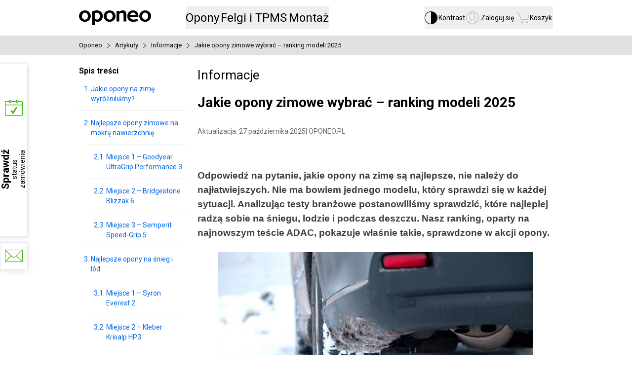

--- FILE ---
content_type: text/html; charset=utf-8
request_url: https://www.oponeo.pl/artykul/10-najbezpieczniejszych-opon-na-zime
body_size: 47266
content:
<!DOCTYPE html><html lang="pl-PL" data-theme="light"><head><meta charSet="utf-8"/><meta name="viewport" content="initial-scale=1.0, maximum-scale=5.0, width=device-width"/><title>Jakie opony zimowe wybrać – ranking modeli 2025 » Oponeo</title><meta name="description" content="Jakie opony na zimę wybrać, aby radziły sobie z różnymi nawierzchniami? Przeczytaj ranking przygotowany na podstawie testu ADAC i wybierz swój typ. "/><meta name="robots" content="index,follow"/><meta name="theme-color" content="#0059c7"/><link rel="home" href="/"/><link rel="icon" href="/ndcr/icons/favicon.ico"/><link rel="shortcut icon" href="/ndcr/icons/favicon.ico"/><link href="/ndcr/icons/browserIcon/apple-touch-icon-precomposed-57.png" sizes="57x57" rel="apple-touch-icon-precomposed"/><link href="/ndcr/icons/browserIcon/apple-touch-icon-precomposed-72.png" sizes="72x72" rel="apple-touch-icon-precomposed"/><link href="/ndcr/icons/browserIcon/apple-touch-icon-precomposed-76.png" sizes="76x76" rel="apple-touch-icon-precomposed"/><link href="/ndcr/icons/browserIcon/apple-touch-icon-precomposed-114.png" sizes="114x114" rel="apple-touch-icon-precomposed"/><link href="/ndcr/icons/browserIcon/apple-touch-icon-precomposed-144.png" sizes="144x144" rel="apple-touch-icon-precomposed"/><link href="/ndcr/icons/browserIcon/apple-touch-icon-precomposed-152.png" sizes="152x152" rel="apple-touch-icon-precomposed"/><link href="/ndcr/icons/browserIcon/apple-touch-icon-precomposed-180.png" sizes="180x180" rel="apple-touch-icon-precomposed"/><link rel="canonical" href="https://www.oponeo.pl/artykul/10-najbezpieczniejszych-opon-na-zime"/><link rel="alternate" hrefLang="pl-pl" href="https://www.oponeo.pl/artykul/10-najbezpieczniejszych-opon-na-zime"/><link rel="alternate" hrefLang="en-gb" href="https://www.oponeo.co.uk/blog/the-top-10-safest-tyres-for-winter"/><link rel="alternate" hrefLang="de-de" href="https://www.oponeo.de/blog/die-10-sichersten-reifen-fur-den-winter"/><link rel="alternate" hrefLang="en-ie" href="https://www.oponeo.ie/blog/the-top-10-safest-tyres-for-winter"/><link rel="alternate" hrefLang="nl-nl" href="https://www.oponeo.nl/blog/de-10-veiligste-banden-voor-de-winter"/><link rel="alternate" hrefLang="de-at" href="https://www.oponeo.at/blog/die-10-sichersten-reifen-fur-den-winter"/><link rel="alternate" hrefLang="fr-fr" href="https://www.oponeo.fr/blog/les-10-pneus-les-plus-surs-pour-l-hiver"/><meta property="og:url" content="https://www.oponeo.pl/artykul/10-najbezpieczniejszych-opon-na-zime"/><meta property="og:type" content="website"/><meta property="og:title" content="Jakie opony zimowe wybrać – ranking modeli 2025 » Oponeo"/><meta property="og:description" content="Jakie opony na zimę wybrać, aby radziły sobie z różnymi nawierzchniami? Przeczytaj ranking przygotowany na podstawie testu ADAC i wybierz swój typ. "/><meta property="og:image" content="https://www.oponeo.pl/ndcr/temp/att/71/jakie-opony-zimowe-wybrac-ranking-modeli-2025-11592-f-f-l1000x523-sk9.png"/><meta property="og:site_name" content="Oponeo"/><meta property="og:locale" content="pl_PL"/><meta name="twitter:card" content="summary_large_image"/><meta name="twitter:title" content="Jakie opony zimowe wybrać – ranking modeli 2025 » Oponeo"/><meta name="twitter:description" content="Jakie opony na zimę wybrać, aby radziły sobie z różnymi nawierzchniami? Przeczytaj ranking przygotowany na podstawie testu ADAC i wybierz swój typ. "/><meta name="twitter:image" content="https://www.oponeo.pl/ndcr/temp/att/71/jakie-opony-zimowe-wybrac-ranking-modeli-2025-11592-f-f-l1000x562-sk9.png"/><meta name="twitter:site" content="@oponeo_pl"/><meta name="next-head-count" content="36"/><link rel="stylesheet" href="/ndcr/styles/article.detail.css" precedence="default"/><link rel="preload" href="/ndcr/_next/static/media/47cbc4e2adbc5db9-s.p.woff2" as="font" type="font/woff2" crossorigin="anonymous" data-next-font="size-adjust"/><link rel="preload" href="/ndcr/_next/static/media/36c9e60dec6dd8bb-s.p.woff2" as="font" type="font/woff2" crossorigin="anonymous" data-next-font="size-adjust"/><script id="set-env" data-nscript="beforeInteractive">
              let envObj = JSON.parse(atob("[base64]"));
              window.process = { env: envObj };
            </script><link rel="preload" href="/ndcr/_next/static/css/3d3d8e3a86cf57c4.css" as="style"/><link rel="stylesheet" href="/ndcr/_next/static/css/3d3d8e3a86cf57c4.css" data-n-g=""/><link rel="preload" href="/ndcr/_next/static/css/177a5a4b9e5bcce8.css" as="style"/><link rel="stylesheet" href="/ndcr/_next/static/css/177a5a4b9e5bcce8.css" data-n-p=""/><noscript data-n-css=""></noscript><script defer="" nomodule="" src="/ndcr/_next/static/chunks/polyfills-42372ed130431b0a.js"></script><script src="/ndcr/_next/static/chunks/webpack-dfc4f2a939aeed8a.js" defer=""></script><script src="/ndcr/_next/static/chunks/framework-945b357d4a851f4b.js" defer=""></script><script src="/ndcr/_next/static/chunks/main-dbc3adf1d32c6427.js" defer=""></script><script src="/ndcr/_next/static/chunks/pages/_app-3a6451cf262d2a70.js" defer=""></script><script src="/ndcr/_next/static/chunks/7311-b8a13a1c503e0617.js" defer=""></script><script src="/ndcr/_next/static/chunks/6226-a32b51baecd157ea.js" defer=""></script><script src="/ndcr/_next/static/chunks/9445-5c8491f5b06b1a9c.js" defer=""></script><script src="/ndcr/_next/static/chunks/pages/_site/articles/article-e157a3b5fdac4f51.js" defer=""></script><script src="/ndcr/_next/static/X9bplw2P_qSmi5ge9VE8Y/_buildManifest.js" defer=""></script><script src="/ndcr/_next/static/X9bplw2P_qSmi5ge9VE8Y/_ssgManifest.js" defer=""></script><style id="__jsx-2555946226">:root{--font-scale:1rem;font-size:16px}html{font-family:'__Roboto_9761c1', '__Roboto_Fallback_9761c1', Avenir Medium, Helvetica, sans-serif}[class*="icon-"]::before,[class*="icon-"]::after{font-family:'__IconFont_07f236', '__IconFont_Fallback_07f236'}article blockquote::after,article blockquote::before{font-family:'__IconFont_07f236', '__IconFont_Fallback_07f236'}</style><script>var __uzdbm_1 = "cf23a08a-1d05-4387-91a5-a2f0eb8f6bd8";var __uzdbm_2 = "MDVhOTI0ZWQtZDFtbS00N2Y3LWFlODQtYmU2NzQ5NTg3NmFkJDE4LjE5MS45Mi4xNzQ=";var __uzdbm_3 = "7f9000cf23a08a-1d05-4387-91a5-a2f0eb8f6bd81-17689329628910-002033ae21f9c8c53ef10";var __uzdbm_4 = "false";var __uzdbm_5 = "uzmx";var __uzdbm_6 = "7f900007a3cc09-97fb-4f0c-bad1-eb33966019dc1-17689329628910-6562bef30a68bdd710";var __uzdbm_7 = "oponeo.pl";</script> <script>   (function (w, d, e, u, c, g, a, b) {     w["SSJSConnectorObj"] = w["SSJSConnectorObj"] || {       ss_cid: c,       domain_info: "auto",     };     w[g] = function (i, j) {       w["SSJSConnectorObj"][i] = j;     };     a = d.createElement(e);     a.async = true;     if (       navigator.userAgent.indexOf('MSIE') !== -1 ||       navigator.appVersion.indexOf('Trident/') > -1     ) {       u = u.replace("/advanced/", "/advanced/ie/");     }     a.src = u;     b = d.getElementsByTagName(e)[0];     b.parentNode.insertBefore(a, b);   })(     window, document, "script", "https://www.oponeo.pl/18f5227b-e27b-445a-a53f-f845fbe69b40/stormcaster.js", "d1mo", "ssConf"   );   ssConf("c1", "https://www.oponeo.pl");   ssConf("c3", "c99a4269-161c-4242-a3f0-28d44fa6ce24");   ssConf("au", "oponeo.pl");   ssConf("cu", "validate.perfdrive.com, ssc"); </script></head><body><div id="__next"><nav aria-label="Szybka nawigacja" class="pointer-events-none fixed left-[60px] top-0 z-[10000] w-[280px] divide-y-2 divide-black border-2 border-t-0 border-black bg-white opacity-0 outline-none transition-opacity duration-300 ease-in-out focus-within:pointer-events-auto focus-within:opacity-100"><div class="flex w-full items-center justify-between bg-brisa-de-mar p-3 text-base"><span class="text-sm">Otwieranie<br/> i zamykanie tego menu:</span><div class="flex items-center justify-between gap-1 font-bold"><span class="rounded-sm border border-black px-1.5 py-0.5 shadow-[1px_1px_0_0_rgb(var(--black))]">Ctrl</span>+<span class="rounded-sm border border-black px-1.5 py-0.5 shadow-[1px_1px_0_0_rgb(var(--black))]">M</span></div></div><div><a href="#header" class="flex h-14 w-full items-center justify-center text-lg font-bold text-blue transition-all duration-300 hover:bg-black hover:text-white focus:bg-black focus:text-white focus:outline-none">Przejdź do menu głównego</a></div><div><a href="#footer" class="flex h-14 w-full items-center justify-center text-lg font-bold text-blue transition-all duration-300 hover:bg-black hover:text-white focus:bg-black focus:text-white focus:outline-none">Przejdź do stopki</a></div><div><a href="/mapa-witryny" class="flex h-14 w-full items-center justify-center text-lg font-bold text-blue transition-all duration-300 hover:bg-black hover:text-white focus:bg-black focus:text-white focus:outline-none">Przejdź do mapy witryny</a></div></nav><header class="flex h-[72px] flex-col items-center bg-white s:h-auto"><nav class="flex h-[72px] w-full items-center s:h-auto s:flex-col"><div class="mx-auto box-border w-[960px] s:w-[320px] s:px-2.5 m:w-[768px] flex h-full flex-row items-center s:flex-wrap xl:w-[1325px]"><a href="/"><img src="/ndcr/images/common/logo-oponeo.svg" alt="Opony Online - Oponeo.pl" width="146" height="30" class="h-auto contrast:invert s:w-[136px] s:min-w-[136px] s:contrast:w-[102px] s:contrast:min-w-[102px]"/></a><div class="relative ml-[70px] flex h-full flex-row items-center gap-[30px] s:relative s:order-3 s:ml-0 s:h-8 s:w-[300px] s:gap-[30px] before:contents-[&quot;&quot;] before:absolute before:left-1/2 before:hidden before:h-full before:w-dvw before:min-w-[320px] before:-translate-x-1/2 before:bg-blue-hover contrast:before:bg-white s:before:block s:contrast:before:border-y s:contrast:before:border-grey-area xl:ml-[220px] xl:gap-12"><div class="relative z-50 flex h-full cursor-pointer select-none items-center"><button class="relative h-[46px] text-2xl contrast:text-yellow s:justify-center m:text-xl s:h-auto s:text-base s:text-white s:contrast:text-yellow"><em class="relative grid not-italic"><span class="invisible col-start-1 row-start-1 font-bold s:font-normal m:font-normal" aria-hidden="true">Opony</span><span class="col-start-1 row-start-1">Opony</span></em></button><dialog tabindex="-1" class="absolute left-1/2 top-full z-10 -translate-x-1/2 cursor-default border-0 bg-white text-black contrast:border contrast:border-t-0 contrast:border-black ml-[229px] m:ml-[140px]" style="opacity:0"><div class="min-h-[448px] w-[960px] border-t-[3px] border-t-blue bg-white shadow-standard contrast:border-t-black m:min-h-[377px] m:w-[768px]"><div class=" relative flex w-full items-center overflow-hidden"><div class="absolute left-0 z-10 h-full"><div class="w-[60px] m:w-[47px] z-[1] col-start-1 row-start-1 flex h-full justify-start place-self-start bg-gradient-to-r from-white from-[35%] to-transparent transition-[width] duration-500 contrast:bg-grey-area contrast:bg-none"><button disabled="" class="icon-arrow-thin-left h-full w-[60px] text-5xl disabled:opacity-20 contrast:text-yellow contrast:disabled:text-white m:w-[47px]"></button></div></div><div class="flex snap-x snap-mandatory overflow-x-auto overflow-y-hidden scroll-smooth px-[60px] pt-[34px] contrast:bg-grey-area [&amp;_*]:snap-center cursor-grab" style="scrollbar-width:none;-ms-overflow-style:none"><div class="relative flex flex-row flex-nowrap items-start justify-between gap-x-5 m:gap-x-4"><a class="group/item flex h-[169px] w-[140px] select-none flex-col items-center justify-between gap-y-5 overflow-hidden text-blue hover:text-blue-hover m:h-[133px] m:w-[110px] m:gap-y-3" href="/opony"><div class="max-w-[130px] text-center text-lg font-bold leading-6 m:text-base">Opony<span class="block group-hover/item:underline group-hover/item:decoration-[2px] group-hover/item:underline-offset-[6px] contrast:group-hover/item:no-underline">samochodowe</span></div><div class="h-[92px] w-[115px] bg-[length:140px] bg-no-repeat m:h-[90px] m:w-[99px] m:bg-[length:122px] bg-[-13px_0px] m:bg-[-12px_0px]" style="background-image:url(&#x27;/ndcr/images/common/header/header-sprite.webp?v=1&#x27;)"></div></a><a class="group/item flex h-[169px] w-[140px] select-none flex-col items-center justify-between gap-y-5 overflow-hidden text-blue hover:text-blue-hover m:h-[133px] m:w-[110px] m:gap-y-3" href="/opony/4x4"><div class="max-w-[130px] text-center text-lg font-bold leading-6 m:text-base">Opony<span class="block group-hover/item:underline group-hover/item:decoration-[2px] group-hover/item:underline-offset-[6px] contrast:group-hover/item:no-underline">terenowe / 4x4</span></div><div class="h-[92px] w-[115px] bg-[length:140px] bg-no-repeat m:h-[90px] m:w-[99px] m:bg-[length:122px] bg-[-13px_-125px] m:bg-[-11px_-109px]" style="background-image:url(&#x27;/ndcr/images/common/header/header-sprite.webp?v=1&#x27;)"></div></a><a href="/opony/dostawcze" class="group/item flex h-[169px] w-[140px] select-none flex-col items-center justify-between gap-y-5 overflow-hidden text-blue hover:text-blue-hover m:h-[133px] m:w-[110px] m:gap-y-3"><div class="max-w-[130px] text-center text-lg font-bold leading-6 m:text-base">Opony<span class="block group-hover/item:underline group-hover/item:decoration-[2px] group-hover/item:underline-offset-[6px] contrast:group-hover/item:no-underline">dostawcze</span></div><div class="h-[92px] w-[115px] bg-[length:140px] bg-no-repeat m:h-[90px] m:w-[99px] m:bg-[length:122px] bg-[-13px_-248px] m:bg-[-11px_-216px]" style="background-image:url(&#x27;/ndcr/images/common/header/header-sprite.webp?v=1&#x27;)"></div></a><a class="group/item flex h-[169px] w-[140px] select-none flex-col items-center justify-between gap-y-5 overflow-hidden text-blue hover:text-blue-hover m:h-[133px] m:w-[110px] m:gap-y-3" href="/opony-motocyklowe"><div class="max-w-[130px] text-center text-lg font-bold leading-6 m:text-base">Opony<span class="block group-hover/item:underline group-hover/item:decoration-[2px] group-hover/item:underline-offset-[6px] contrast:group-hover/item:no-underline">motocyklowe</span></div><div class="h-[92px] w-[115px] bg-no-repeat m:h-[90px] m:w-[99px] bg-[length:125px] bg-[-5px_-328px] m:bg-[length:107px] m:bg-[-4px_-283px]" style="background-image:url(&#x27;/ndcr/images/common/header/header-sprite.webp?v=1&#x27;)"></div></a><a class="group/item flex h-[169px] w-[140px] select-none flex-col items-center justify-between gap-y-5 overflow-hidden text-blue hover:text-blue-hover m:h-[133px] m:w-[110px] m:gap-y-3" href="/kola-dojazdowe"><div class="max-w-[130px] text-center text-lg font-bold leading-6 m:text-base">Koła<span class="block group-hover/item:underline group-hover/item:decoration-[2px] group-hover/item:underline-offset-[6px] contrast:group-hover/item:no-underline">dojazdowe</span></div><div class="h-[92px] w-[115px] bg-no-repeat m:h-[90px] m:w-[99px] bg-[length:125px] bg-[-5px_-939px] m:bg-[length:107px] m:bg-[-5px_-806px]" style="background-image:url(&#x27;/ndcr/images/common/header/header-sprite.webp?v=1&#x27;)"></div></a><a class="group/item flex h-[169px] w-[140px] select-none flex-col items-center justify-between gap-y-5 overflow-hidden text-blue hover:text-blue-hover m:h-[133px] m:w-[110px] m:gap-y-3" href="/opony-ciezarowe"><div class="max-w-[130px] text-center text-lg font-bold leading-6 m:text-base">Opony<span class="block group-hover/item:underline group-hover/item:decoration-[2px] group-hover/item:underline-offset-[6px] contrast:group-hover/item:no-underline">ciężarowe</span></div><div class="h-[92px] w-[115px] bg-[length:140px] bg-no-repeat m:h-[90px] m:w-[99px] m:bg-[length:122px] bg-[-13px_-493px] m:bg-[-11px_-430px]" style="background-image:url(&#x27;/ndcr/images/common/header/header-sprite.webp?v=1&#x27;)"></div></a><a class="group/item flex h-[169px] w-[140px] select-none flex-col items-center justify-between gap-y-5 overflow-hidden text-blue hover:text-blue-hover m:h-[133px] m:w-[110px] m:gap-y-3" href="/lancuchy-sniegowe"><div class="max-w-[130px] text-center text-lg font-bold leading-6 m:text-base">Łańcuchy<span class="block group-hover/item:underline group-hover/item:decoration-[2px] group-hover/item:underline-offset-[6px] contrast:group-hover/item:no-underline">śniegowe</span></div><div class="h-[92px] w-[115px] bg-no-repeat m:h-[90px] m:w-[99px] bg-[length:137px] bg-[-11px_-604px] m:bg-[length:117px] m:bg-[-9px_-516px]" style="background-image:url(&#x27;/ndcr/images/common/header/header-sprite.webp?v=1&#x27;)"></div></a></div></div><div class="absolute right-0 z-10 h-full"><div class="w-[167px] contrast:w-auto m:w-[130px] z-[1] col-start-1 row-start-1 flex h-full justify-end place-self-end bg-gradient-to-l from-white from-[35%] to-transparent transition-[width] duration-500 contrast:bg-grey-area contrast:bg-none"><button class="icon-arrow-thin-right h-full w-[60px] text-5xl disabled:opacity-20 contrast:text-yellow contrast:disabled:text-white m:w-[47px]"></button></div></div></div><div class="flex h-[249px] items-start justify-between border-t border-t-separators-black bg-lighthouse p-[40px_60px] contrast:bg-white m:h-[215px] m:p-[25px_50px]"><div class="flex flex-col items-start text-xl leading-6 m:text-lg m:leading-5"><p class="mb-5 font-bold">Opony wg sezonu:</p><div class="link-style flex h-[84px] flex-col items-start justify-between m:h-[80px]"><a class="block text-blue hover:text-blue-hover" href="/opony/letnie">Opony letnie</a><a class="block text-blue hover:text-blue-hover" href="/opony/zimowe">Opony zimowe</a><a class="block text-blue hover:text-blue-hover" href="/opony/caloroczne">Opony całoroczne</a></div></div><div class="flex flex-col items-start text-xl leading-6 m:text-lg m:leading-5"><p class="mb-5 font-bold">Producenci opon:</p><div class="link-style flex h-[124px] flex-col items-start justify-between m:h-[122px]"><a class="block text-blue hover:text-blue-hover" href="/opony/bridgestone">Opony Bridgestone</a><a class="block text-blue hover:text-blue-hover" href="/opony/continental">Opony Continental</a><a class="block text-blue hover:text-blue-hover" href="/opony/michelin">Opony Michelin</a><a class="mt-[13px] block text-sm text-blue hover:text-blue-hover" href="/producenci-opon">Wszyscy producenci opon</a></div></div><div class="flex flex-col items-start justify-start gap-y-5 text-lg m:text-base"><a class="group/icon flex items-center justify-start text-blue hover:text-blue-hover contrast:no-underline" href="/rankingi-opon"><span class="icon-puchar-outline mr-2 text-3.5xl leading-none"></span><span class="group-hover/icon:underline group-hover/icon:underline-offset-3 contrast:underline">Rankingi opon</span></a><a class="group/icon flex items-center justify-start text-blue hover:text-blue-hover contrast:no-underline" href="/dobor-opon-do-pojazdu"><span class="icon-tires mr-2 text-3.5xl leading-none"></span><span class="group-hover/icon:underline group-hover/icon:underline-offset-3 contrast:underline">Dobór opon wg auta</span></a></div></div></div></dialog></div><div class="relative z-50 flex h-full cursor-pointer select-none items-center"><button class="relative h-[46px] text-2xl contrast:text-yellow s:justify-center m:text-xl s:h-auto s:text-base s:text-white s:contrast:text-yellow"><em class="relative grid not-italic"><span class="invisible col-start-1 row-start-1 font-bold s:font-normal m:font-normal" aria-hidden="true">Felgi i TPMS</span><span class="col-start-1 row-start-1">Felgi i TPMS</span></em></button><dialog tabindex="-1" class="absolute left-1/2 top-full z-10 -translate-x-1/2 cursor-default border-0 bg-white text-black contrast:border contrast:border-t-0 contrast:border-black ml-[24px]" style="opacity:0"><div class="h-[289px] w-[820px] border-t-[3px] border-t-blue bg-white shadow-standard contrast:border-black contrast:bg-grey-area m:h-[247px] m:w-[768px]"><div class="flex justify-evenly pt-[34px]"><a class="group/item flex h-[169px] min-w-[240px] flex-col items-center justify-between gap-y-6 overflow-hidden text-blue hover:text-blue-hover m:h-[137px] m:gap-y-3" href="/felgi-aluminiowe"><span class="text-nowrap text-2xl font-bold leading-6 group-hover/item:underline group-hover/item:underline-offset-3 m:text-xl m:leading-5">Felgi aluminiowe</span><div class="bg-[center_-1290px] h-[121px] w-[230px] m:h-[102px] m:w-[220px]" style="background-image:url(&#x27;/ndcr/images/common/header/header-sprite.webp?v=1&#x27;)"></div></a><a class="group/item flex h-[169px] min-w-[240px] flex-col items-center justify-between gap-y-6 overflow-hidden text-blue hover:text-blue-hover m:h-[137px] m:gap-y-3" href="/felgi-stalowe"><span class="text-nowrap text-2xl font-bold leading-6 group-hover/item:underline group-hover/item:underline-offset-3 m:text-xl m:leading-5">Felgi stalowe</span><div class="bg-[center_-1473px] m:bg-[center_-1481] h-[121px] w-[230px] m:h-[102px] m:w-[220px]" style="background-image:url(&#x27;/ndcr/images/common/header/header-sprite.webp?v=1&#x27;)"></div></a><a class="group/item flex h-[169px] min-w-[240px] flex-col items-center justify-between gap-y-6 overflow-hidden text-blue hover:text-blue-hover m:h-[137px] m:gap-y-3" href="/czujnik-cisnienia-tpms"><span class="text-nowrap text-2xl font-bold leading-6 group-hover/item:underline group-hover/item:underline-offset-3 m:text-xl m:leading-5">Czujnik ciśnienia TPMS</span><div class="bg-[center_333px] m:bg-[center_327px] h-[121px] w-[230px] m:h-[102px] m:w-[220px]" style="background-image:url(&#x27;/ndcr/images/common/header/header-sprite.webp?v=1&#x27;)"></div></a></div><div class="flex h-[83px] items-center justify-center border-t border-t-separators-black bg-lighthouse p-[25x] m:h-[73px] m:p-5"><a class="group/icon flex items-center text-xl leading-5 text-blue hover:text-blue-hover contrast:no-underline" href="/konfigurator-felg-stalowych-i-aluminiowych"><span class="icon-rimm mr-2 text-3.5xl"></span><span class="group-hover/icon:underline group-hover/icon:underline-offset-3 contrast:underline">Dobór felg do marki auta</span></a></div></div></dialog></div><div class="relative z-50 flex h-full cursor-pointer select-none items-center"><button class="relative h-[46px] text-2xl contrast:text-yellow s:justify-center m:text-xl s:h-auto s:text-base s:text-white s:contrast:text-yellow"><em class="relative grid not-italic"><span class="invisible col-start-1 row-start-1 font-bold s:font-normal m:font-normal" aria-hidden="true">Montaż</span><span class="col-start-1 row-start-1">Montaż</span></em></button><dialog tabindex="-1" class="absolute left-1/2 top-full z-10 -translate-x-1/2 cursor-default border-0 bg-white text-black contrast:border contrast:border-t-0 contrast:border-black m:ml-[-13px]" style="opacity:0"><div class="w-[600px] border-t-[3px] border-blue shadow-standard contrast:border-black s:w-full s:border-t-0 s:shadow-none"><div class="p-7 text-center s:mx-auto s:max-w-[300px] s:px-0"><p class="text-left text-2xl font-bold s:text-xl">Dostawa z montażem opon i felg</p><p class="mb-7 mt-4 text-left text-base">Twoje opony lub felgi dostarczamy bezpłatnie do serwisu wymiany. <br/> Do wyboru masz <!-- -->1404<!-- --> <!-- -->warsztatów w całym kraju.</p><a class="s:w-full _5301cc" href="/dostawa-z-montazem">Dowiedz się więcej i zobacz serwisy</a></div><div class="bg-super-silver px-10 py-7 contrast:bg-grey-area s:px-0 s:shadow-[0_100vh_0_100vh_rgb(var(--super-silver))]"><div class="flex flex-row items-center justify-between s:mx-auto s:max-w-[300px] s:flex-col s:items-start s:gap-5 s:px-0"><div class="flex flex-col items-center justify-center gap-4 text-sm s:flex-row s:gap-5"><span class="text-4.5xl text-soccer-turf s:w-10 -ml-1.5 mr-1.5 icon-order-cart"></span><div class="flex flex-col items-center gap-0.5 s:items-start"><strong class="">Wyszukaj opony</strong>z naszej oferty</div></div><div class="flex flex-col items-center justify-center gap-4 text-sm s:flex-row s:gap-5"><span class="text-4.5xl text-soccer-turf s:w-10 icon-tire-installer"></span><div class="flex flex-col items-center gap-0.5 s:items-start"><strong class="">W zamówieniu wybierz serwis</strong>do którego dostarczymy opony</div></div><div class="flex flex-col items-center justify-center gap-4 text-sm s:flex-row s:gap-5"><span class="text-4.5xl text-soccer-turf s:w-10 icon-status-check"></span><div class="flex flex-col items-center gap-0.5 s:items-start"><strong class="">Wybierz termin montażu</strong>po złożeniu zamówienia</div></div></div></div></div></dialog></div></div><div class="relative ml-auto flex h-full items-center gap-5 s:h-[55px] s:justify-between s:gap-x-2.5"><div class="relative z-50 flex h-full cursor-pointer select-none items-center group"><button class="relative h-[46px] contrast:text-yellow s:h-auto s:justify-center s:text-[11px]/[13px] flex items-center gap-2.5 text-sm contrast:text-base s:flex-col s:gap-0 s:contrast:text-[14px]/none m:flex-col m:gap-0 m:text-sm l:group-hover:font-bold xl:group-hover:font-bold"><span class="z-[5] text-2.25xl/none font-normal s:text-2xl/none s:contrast:text-xl/none icon-accessibility text-black contrast:text-yellow"></span><em class="relative grid not-italic"><span class="invisible col-start-1 row-start-1 font-bold s:font-normal m:font-normal" aria-hidden="true">Kontrast</span><span class="col-start-1 row-start-1 s:mt-[3px]">Kontrast</span></em></button></div><div class="relative z-50 flex h-full cursor-pointer select-none items-center"><button class="relative h-[46px] contrast:text-yellow s:h-auto s:justify-center s:text-[11px]/[13px] flex items-center gap-2.5 text-sm contrast:text-base s:flex-col s:gap-0 s:contrast:text-[14px]/none m:flex-col m:gap-0 m:text-sm l:group-hover:font-bold xl:group-hover:font-bold"><span class="z-[5] text-2.25xl/none font-normal text-gravel-fint contrast:text-yellow s:text-2xl/none s:contrast:text-xl/none icon-account-circle"></span><em class="relative grid not-italic"><span class="invisible col-start-1 row-start-1 font-bold s:font-normal m:font-normal" aria-hidden="true">Zaloguj się</span><span class="col-start-1 row-start-1 s:mt-[3px]">Zaloguj się</span></em></button><dialog tabindex="-1" class="absolute left-1/2 top-full z-10 -translate-x-1/2 cursor-default border-0 bg-white text-black contrast:border contrast:border-t-0 contrast:border-black m:ml-[-28px]" style="opacity:0"><div class="min-w-[380px] border-t-[3px] border-blue shadow-standard contrast:border-black s:w-full s:border-t-0 s:shadow-none"><div class="flex flex-col items-center gap-4 border-b border-separators-black p-[30px] pb-5 s:mx-auto s:max-w-[300px] s:px-0 s:pt-[38px]"><button class="w-full _5301cc" type="button" aria-disabled="false">Zaloguj się</button><button class="_6d9fcd text-sm" type="button" tabindex="0" target="_self"><span class="d7f8d4 _86b3d5">Załóż konto</span></button></div><div class="flex flex-col px-[30px] py-4 pb-[26px] s:mx-auto s:max-w-[300px] s:px-0"><a class="group relative flex items-center gap-3 px-4 py-1 text-base !no-underline hover:bg-light-blue-hover contrast:hover:text-white s:px-0 s:hover:after:absolute s:hover:after:left-1/2 s:hover:after:top-0 s:hover:after:z-[-1] s:hover:after:h-full s:hover:after:w-dvw s:hover:after:min-w-[320px] s:hover:after:-translate-x-1/2 s:hover:after:bg-light-blue-hover" title="Zamówienia i faktury" aria-label="Zamówienia i faktury" href="/konto/lista-zamowien"><span class="flex w-6 items-center justify-center text-1.5xl text-industrial-revolution contrast:group-hover:text-white icon-order-cart"></span><span class="contrast:underline">Zamówienia i faktury</span> </a><a class="group relative flex items-center gap-3 px-4 py-1 text-base !no-underline hover:bg-light-blue-hover contrast:hover:text-white s:px-0 s:hover:after:absolute s:hover:after:left-1/2 s:hover:after:top-0 s:hover:after:z-[-1] s:hover:after:h-full s:hover:after:w-dvw s:hover:after:min-w-[320px] s:hover:after:-translate-x-1/2 s:hover:after:bg-light-blue-hover" title="Zwrot i wymiana" aria-label="Zwrot i wymiana" href="/konto/zwrot"><span class="flex w-6 items-center justify-center text-1.5xl text-industrial-revolution contrast:group-hover:text-white icon-delivery"></span><span class="contrast:underline">Zwrot i wymiana</span> </a><a class="group relative flex items-center gap-3 px-4 py-1 text-base !no-underline hover:bg-light-blue-hover contrast:hover:text-white s:px-0 s:hover:after:absolute s:hover:after:left-1/2 s:hover:after:top-0 s:hover:after:z-[-1] s:hover:after:h-full s:hover:after:w-dvw s:hover:after:min-w-[320px] s:hover:after:-translate-x-1/2 s:hover:after:bg-light-blue-hover" title="Reklamacje" aria-label="Reklamacje" href="/konto/reklamacje"><span class="flex w-6 items-center justify-center text-1.5xl text-industrial-revolution contrast:group-hover:text-white icon-return-complains"></span><span class="contrast:underline">Reklamacje</span> </a></div></div></dialog></div><div class="relative z-50 flex h-full cursor-pointer select-none items-center"><button class="relative h-[46px] contrast:text-yellow s:h-auto s:justify-center s:text-[11px]/[13px] flex items-center gap-2.5 text-sm contrast:text-base s:flex-col s:gap-0 s:contrast:text-[14px]/none m:flex-col m:gap-0 m:text-sm l:group-hover:font-bold xl:group-hover:font-bold"><span class="z-[5] text-2.25xl/none font-normal text-gravel-fint contrast:text-yellow s:text-2xl/none s:contrast:text-xl/none icon-cart"></span><em class="relative grid not-italic"><span class="invisible col-start-1 row-start-1 font-bold s:font-normal m:font-normal" aria-hidden="true">Koszyk</span><span class="col-start-1 row-start-1 s:mt-[3px]">Koszyk</span></em></button><dialog tabindex="-1" class="absolute left-1/2 top-full z-10 -translate-x-1/2 cursor-default border-0 bg-white text-black contrast:border contrast:border-t-0 contrast:border-black -ml-[148px] m:ml-[-168px]" style="opacity:0"><div class="w-[380px] border-t-[3px] border-blue py-10 shadow-standard contrast:border-black s:mx-auto s:w-full s:max-w-[300px] s:border-t-0 s:px-0 s:shadow-none"><p class="text-center text-xl">Twój koszyk jest pusty.</p></div></dialog></div></div></div></nav></header><main id="content"><div class="e70dea _81794a"><div class="cd155c"><div style="scrollbar-width:none;-ms-overflow-style:none"><ul><li><a href="/">Oponeo</a></li><li class="icon-arrow-right"><a href="/artykuly">Artykuły</a></li><li class="icon-arrow-right"><a href="/artykuly/informacje">Informacje</a></li><li class="icon-arrow-right"><span>Jakie opony zimowe wybrać – ranking modeli 2025</span></li></ul></div></div></div><div class="mx-auto box-border w-[960px] s:w-[320px] s:px-2.5 flex justify-between pb-10 s:block m:block m:w-[720px] l:gap-5 xl:gap-10 xl:w-[1325px]"><aside id="tableOfContent" class="relative z-10 s:fixed s:bottom-[20px] s:left-1/2 s:z-50 s:w-[300px] s:-translate-x-1/2 m:fixed m:bottom-[20px] m:left-1/2 m:z-50 m:w-[300px] m:-translate-x-1/2"><div role="button" tabindex="0" class="relative hidden cursor-pointer items-center justify-center gap-5 rounded-[25px] bg-fright-night py-2.5 text-lg text-white opacity-95 !will-change-[unset] hover:bg-fright-night s:flex m:flex" style="opacity:0;transform:translateY(70px)"><span class="icon-hamburger"></span><strong>Spis treści</strong></div><div class="sticky top-10 pt-5 s:hidden m:hidden w-[325px] l:w-[220px]" style="scrollbar-width:thin"><span class="mb-2.5 text-base font-bold s:hidden m:hidden">Spis treści</span><span class="icon-close absolute right-0 top-0 hidden cursor-pointer p-4 text-xl/none s:block m:block"></span><nav class="max-h-[calc(100vh-170px)] overflow-y-auto s:max-h-full s:overflow-hidden m:max-h-full m:overflow-hidden [&amp;::-webkit-scrollbar-thumb]:rounded-full [&amp;::-webkit-scrollbar-thumb]:bg-industrial-revolution [&amp;::-webkit-scrollbar-track]:rounded-full [&amp;::-webkit-scrollbar-track]:bg-super-silver [&amp;::-webkit-scrollbar]:w-1 divide-y divide-separators-black"><ul class="divide-y divide-separators-black hover:bg-menu-blue-hover contrast:hover:bg-[#222]" data-sequence="1"><li class="relative box-border flex cursor-pointer select-none text-sm text-blue transition-all duration-75 hover:bg-light-blue-hover hover:text-blue-hover data-[active=true]:bg-menu-blue-hover contrast:underline contrast:underline-offset-3 contrast:hover:bg-[#333] contrast:data-[active=true]:bg-grey-area contrast:data-[active=true]:text-black contrast:data-[active=true]:no-underline px-2.5 py-[14px]" title="Jakie opony na zimę wyróżniliśmy?" tabindex="0"><span>1<!-- -->. </span>Jakie opony na zimę wyróżniliśmy?</li></ul><ul class="divide-y divide-separators-black hover:bg-menu-blue-hover contrast:hover:bg-[#222]" data-sequence="2"><li class="relative box-border flex cursor-pointer select-none text-sm text-blue transition-all duration-75 hover:bg-light-blue-hover hover:text-blue-hover data-[active=true]:bg-menu-blue-hover contrast:underline contrast:underline-offset-3 contrast:hover:bg-[#333] contrast:data-[active=true]:bg-grey-area contrast:data-[active=true]:text-black contrast:data-[active=true]:no-underline px-2.5 py-[14px]" title="Najlepsze opony zimowe na mokrą nawierzchnię" tabindex="0"><span>2<!-- -->. </span>Najlepsze opony zimowe na mokrą nawierzchnię</li><li class="relative box-border flex cursor-pointer select-none text-sm text-blue transition-all duration-75 hover:bg-light-blue-hover hover:text-blue-hover data-[active=true]:bg-menu-blue-hover contrast:underline contrast:underline-offset-3 contrast:hover:bg-[#333] contrast:data-[active=true]:bg-grey-area contrast:data-[active=true]:text-black contrast:data-[active=true]:no-underline px-2.5 py-[14px] ml-5" title="Miejsce 1 – Goodyear UltraGrip Performance 3" tabindex="0"><span>2.1<!-- -->. </span>Miejsce 1 – Goodyear UltraGrip Performance 3</li><li class="relative box-border flex cursor-pointer select-none text-sm text-blue transition-all duration-75 hover:bg-light-blue-hover hover:text-blue-hover data-[active=true]:bg-menu-blue-hover contrast:underline contrast:underline-offset-3 contrast:hover:bg-[#333] contrast:data-[active=true]:bg-grey-area contrast:data-[active=true]:text-black contrast:data-[active=true]:no-underline px-2.5 py-[14px] ml-5" title="Miejsce 2 – Bridgestone Blizzak 6" tabindex="0"><span>2.2<!-- -->. </span>Miejsce 2 – Bridgestone Blizzak 6</li><li class="relative box-border flex cursor-pointer select-none text-sm text-blue transition-all duration-75 hover:bg-light-blue-hover hover:text-blue-hover data-[active=true]:bg-menu-blue-hover contrast:underline contrast:underline-offset-3 contrast:hover:bg-[#333] contrast:data-[active=true]:bg-grey-area contrast:data-[active=true]:text-black contrast:data-[active=true]:no-underline px-2.5 py-[14px] ml-5" title="Miejsce 3 – Semperit Speed-Grip 5" tabindex="0"><span>2.3<!-- -->. </span>Miejsce 3 – Semperit Speed-Grip 5</li></ul><ul class="divide-y divide-separators-black hover:bg-menu-blue-hover contrast:hover:bg-[#222]" data-sequence="3"><li class="relative box-border flex cursor-pointer select-none text-sm text-blue transition-all duration-75 hover:bg-light-blue-hover hover:text-blue-hover data-[active=true]:bg-menu-blue-hover contrast:underline contrast:underline-offset-3 contrast:hover:bg-[#333] contrast:data-[active=true]:bg-grey-area contrast:data-[active=true]:text-black contrast:data-[active=true]:no-underline px-2.5 py-[14px]" title="Najlepsze opony na śnieg i lód" tabindex="0"><span>3<!-- -->. </span>Najlepsze opony na śnieg i lód</li><li class="relative box-border flex cursor-pointer select-none text-sm text-blue transition-all duration-75 hover:bg-light-blue-hover hover:text-blue-hover data-[active=true]:bg-menu-blue-hover contrast:underline contrast:underline-offset-3 contrast:hover:bg-[#333] contrast:data-[active=true]:bg-grey-area contrast:data-[active=true]:text-black contrast:data-[active=true]:no-underline px-2.5 py-[14px] ml-5" title="Miejsce 1 – Syron Everest 2" tabindex="0"><span>3.1<!-- -->. </span>Miejsce 1 – Syron Everest 2</li><li class="relative box-border flex cursor-pointer select-none text-sm text-blue transition-all duration-75 hover:bg-light-blue-hover hover:text-blue-hover data-[active=true]:bg-menu-blue-hover contrast:underline contrast:underline-offset-3 contrast:hover:bg-[#333] contrast:data-[active=true]:bg-grey-area contrast:data-[active=true]:text-black contrast:data-[active=true]:no-underline px-2.5 py-[14px] ml-5" title="​Miejsce 2 – Kleber Krisalp HP3" tabindex="0"><span>3.2<!-- -->. </span>​Miejsce 2 – Kleber Krisalp HP3</li><li class="relative box-border flex cursor-pointer select-none text-sm text-blue transition-all duration-75 hover:bg-light-blue-hover hover:text-blue-hover data-[active=true]:bg-menu-blue-hover contrast:underline contrast:underline-offset-3 contrast:hover:bg-[#333] contrast:data-[active=true]:bg-grey-area contrast:data-[active=true]:text-black contrast:data-[active=true]:no-underline px-2.5 py-[14px] ml-5" title="Miejsce 3 – Ceat WinterDrive" tabindex="0"><span>3.3<!-- -->. </span>Miejsce 3 – Ceat WinterDrive</li></ul><ul class="divide-y divide-separators-black hover:bg-menu-blue-hover contrast:hover:bg-[#222]" data-sequence="4"><li class="relative box-border flex cursor-pointer select-none text-sm text-blue transition-all duration-75 hover:bg-light-blue-hover hover:text-blue-hover data-[active=true]:bg-menu-blue-hover contrast:underline contrast:underline-offset-3 contrast:hover:bg-[#333] contrast:data-[active=true]:bg-grey-area contrast:data-[active=true]:text-black contrast:data-[active=true]:no-underline px-2.5 py-[14px]" title="Jeden parametr to nie wszystko" tabindex="0"><span>4<!-- -->. </span>Jeden parametr to nie wszystko</li></ul></nav></div></aside><div class="pt-[22px] s:px-0 l:w-[720px] xl:w-[960px]"><span class="mb-5 block text-[26px]/9">Informacje</span><h1 class="mb-[30px] text-[28px]/9 font-bold">Jakie opony zimowe wybrać – ranking modeli 2025</h1><div class="mb-[60px] flex gap-2 text-sm text-industrial-revolution contrast:text-black"><time dateTime="27-10-2025">Aktualizacja: <!-- -->27 października 2025</time><span>| <!-- -->OPONEO.PL</span></div><article contenteditable="false" class="articleBody link-style prose-a:not:fr-buttonCTA:!text-blue hover:prose-a:not:fr-buttonCTA:!text-blue-hover contrast:prose-a:not:fr-buttonCTA:!text-blue contrast:[&amp;&gt;*]:!text-black [&amp;_.tileBox_a]:!text-inherit [&amp;_.tileBox_a]:!no-underline"><p><strong>Odpowiedź na pytanie, jakie opony na zimę są najlepsze, nie należy do najłatwiejszych. Nie ma bowiem jednego modelu, który sprawdzi się w każdej sytuacji. Analizując testy branżowe postanowiliśmy sprawdzić, które najlepiej radzą sobie na śniegu, lodzie i podczas deszczu. Nasz ranking, oparty na najnowszym teście ADAC, pokazuje właśnie takie, sprawdzone w akcji opony.</strong></p><div class="fr-img-space-wrap"><span class="fr-img-caption fr-fic fr-dib fr-draggable" style="width:640px" draggable="false" contenteditable="false"><span class="fr-img-wrap"><img src="/gfx/Articles/l/auto-zima-021788.jpg" data-webp="true" data-l="/gfx/Articles/l/auto-zima-021788.jpg" data-s="/gfx/Articles/s/auto-zima-021788.jpg" width="640" height="425" style="width:640px;height:425px" class="fr-fic fr-dib" alt="kadr na koło samochodowe, na którym widać śnieg w biezniku" contenteditable="false" tabindex="-1"/><span class="fr-inner" contenteditable="false" style="color:inherit">Dobre opony zimowe to podstawa bezpiecznej jazdy. </span></span></span></div><h2>Jakie opony na zimę wyróżniliśmy?</h2><p>Przygotowując ranking, zaczerpnęliśmy informacji z publikacji niemieckiej organizacji ADAC. Przeprowadzane przez nią testy są niezależne i wyróżniają się na tyle klarowną metodologią, że trudno zarzucić im brak rzetelności. Na ocenę końcową wpływały dwa główne kryteria.</p><p>Pierwszą składową, dającą 70% oceny całkowitej, było bezpieczeństwo jazdy. W ramach tej kategorii sprawdzano zachowanie opon na suchej, mokrej oraz zimowej nawierzchni (czyli śnieg i lód). Drugą, zapewniającą 30% oceny końcowej, była równowaga środowiskowa.</p><p>Na kryterium bezpieczeństwo w warunkach zimowych składały się poniższe czynniki:</p><ul type="disc"><li><strong>Zachowanie na zimowej drodze</strong>  – pomiar wykonywany na torze testowym w firmie Testworld  Finlandii. Na ocenę cząstkową w tym kryterium składa się: <a href="/artykul/technika-hamowania">hamowanie</a> (25% oceny), <a href="/artykul/przyczepnosc-na-mokrej-nawierzchni-klasa-przyczepnosci">przyczepność</a> (15%) oraz prowadzenie (40%).</li><li><strong>Zachowanie na lodzie</strong> – badanie odbywało się na specjalnym lodowym torze testowym marki <a href="/opony/continental">Continental</a>, przy czym <a href="/artykul/droga-hamowania">droga hamowania</a> na lodzie wynosiła 20% oceny cząstkowej.</li></ul><p>ADAC wystawia noty od bardzo dobrej do niedostatecznej, przyznając punkty w kilku kategoriach. Skala ocen to od 0 do 5, przy czym im mniej punktów tym lepszy rezultat końcowy. Aby <a href="/opony">opony</a>, które znalazły się w poniższym zestawieniu były rzeczywiście warte zainteresowania, wzięliśmy pod uwagę jedynie te modele, jakie w ocenie końcowej zostały uznane za bardzo dobre, dobre lub zadowalające.</p><div class="blockLinks"><p style="text-align:center">Zobacz wyniki <a href="/artykul/test-opon-zimowych-adac">testu opon zimowych ADAC 2025</a>.</p></div><h2>Najlepsze opony zimowe na mokrą nawierzchnię</h2><p>Obfite opady śniegu w Polsce stają się już rzadkością. Aura panująca zimą zmusza producentów do zmodyfikowania profilu modeli sezonowych. By dostosować ogumienie do panujących warunków, w fazie projektowej coraz większy nacisk kładzie się na poprawę zachowania modeli w czasie prowadzenia i hamowania na wodzie. Również w zimowych testach opon ADAC w kategorii bezpieczeństwo jazdy jednym z kryteriów jest zachowanie na mokrej nawierzchni, wynoszące aż 40% oceny końcowej.</p><p>Poniżej przedstawiamy ranking opon zimowych, które okazały się bezkonkurencyjne w testach na wodzie:</p><div class="table-wrapper"><table style="width:100%"><thead><tr><th style="width:21.6327%"><span style="font-size:18px">Miejsce</span></th><th style="width:59.3878%"><span style="font-size:18px">Model*</span></th><th style="width:18.9796%"><span style="font-size:18px">Nota</span></th></tr></thead><tbody><tr><td style="width:21.6327%"><span style="font-size:14px">1.<br/></span></td><td style="width:59.3878%"><span style="font-size:14px"><a href="/model-opony/goodyear-ultragrip-performance-3">Goodyear UltraGrip Performance 3</a></span><span style="font-size:14px"><br/></span></td><td style="width:18.9796%"><span style="font-size:14px">1,8</span></td></tr><tr><td style="width:21.6327%"><span style="font-size:14px">2.<br/></span></td><td style="width:59.3878%"><span style="font-size:14px"><a href="/model-opony/bridgestone-blizzak-6">Bridgestone Blizzak 6</a></span><span style="font-size:14px"><br/></span></td><td style="width:18.9796%"><span style="font-size:14px">2,1</span></td></tr><tr><td style="width:21.6327%"><span style="font-size:14px">3.<br/></span></td><td style="width:59.3878%"><span style="font-size:14px"><a href="/model-opony/semperit-speed-grip-5">Semperit Speed-Grip 5</a></span><span style="font-size:14px"><br/></span></td><td style="width:18.9796%"><span style="font-size:14px">2,1</span></td></tr><tr><td style="width:21.6327%"><span style="font-size:14px">4.<br/></span></td><td style="width:59.3878%"><span style="font-size:14px"><a href="/model-opony/michelin-pilot-alpin-5">Michelin Pilot Alpin 5</a></span></td><td style="width:18.9796%"><span style="font-size:14px">2,3</span></td></tr><tr><td style="width:21.6327%"><span style="font-size:14px">5.<br/></span></td><td style="width:59.3878%"><span style="font-size:14px"><a href="/model-opony/hankook-winter-i-cept-evo3-w330">Hankook Winter i*cept evo3 W330</a></span></td><td style="width:18.9796%"><span style="font-size:14px">2,3</span></td></tr></tbody></table></div><div class="table-wrapper"><p style="line-height:1;text-align:center"><span style="font-size:12px">*Kolejność opon w przypadku remisu została uzależniona od ogólnej pozycji w rankingu. W przypadku takich samych not, wyróżnione zostało ogumienie o wyższej ocenie ogólnej.</span></p><h3 data-subsection="Miejsce 1 – Goodyear UltraGrip Performance 3">Miejsce 1 – Goodyear UltraGrip Performance 3</h3><div contenteditable="false" class="tileBox oTBox mTBox left"><div class="relative box-border inline-block w-[300px] bg-white p-4 !text-left shadow-[0_5px_16px_rgba(0,0,0,0.22)] hover:shadow-[0_5px_20px_rgba(0,0,0,0.3)] hover:duration-300 prose-strong:!font-roboto m:w-[248px]"><div class="mb-3 m:mb-[6px]"><a href="/model-opony/goodyear-ultragrip-performance-3" title="Goodyear UltraGrip Performance 3" class="block text-left text-[16px] leading-[22px] !text-black !no-underline after:absolute after:left-0 after:top-0 after:z-[1] after:h-full after:w-full after:content-[&quot;&quot;] contrast:!text-yellow contrast:!underline m:text-sm">Goodyear<strong class="block min-h-[52px] text-[23px] font-bold leading-[26px] m:min-h-[42px] m:text-[18px] m:leading-[21px]">UltraGrip Performance 3</strong></a></div><div class="relative"><span class="icon-season-winter absolute z-[3] block h-[28px] w-[28px] text-[28px] leading-none m:h-[24px] m:w-[24px] m:text-[24px]"></span><div class="h-[132px] overflow-hidden border-b border-separators-black text-[12px] m:h-[120px]"><picture><source srcSet="/ndcr/temp/25624/goodyear-ultragrip-performance-3-f-f-l236-sk1-cba0x0x236x170.webp 1x,/ndcr/temp/25624/goodyear-ultragrip-performance-3-f-f-l472-sk1-cba0x0x472x340.webp 2x"/><source srcSet="/ndcr/temp/25624/goodyear-ultragrip-performance-3-f-f-l236-sk1-cba0x0x236x170.jpg 1x,/ndcr/temp/25624/goodyear-ultragrip-performance-3-f-f-l472-sk1-cba0x0x472x340.jpg 2x"/><img src="/ndcr/temp/25624/goodyear-ultragrip-performance-3-f-f-l236-sk1-cba0x0x236x170.webp" alt="Zbliżenie bieżnika Goodyear UltraGrip Performance 3" width="236" height="170" class="mx-auto m:h-auto m:w-[192px]" loading="lazy"/></picture></div></div><div class="flex min-h-12 justify-between m:min-h-[38px]"><div class="mt-[17px] flex items-center gap-[5px] m:mt-[13px] m:gap-[3px]"><div class="text-[28px] font-bold leading-[28px] m:text-[24px] m:leading-[24px]">4,8</div><div><span class="icon-stars-4-5 mb-[2px] mt-[3px] p-0 text-[10px] leading-[10px] tracking-widest text-averland-sunset m:m-0 m:mb-[1px]"></span><span class="block p-0 text-left text-[10px] leading-[10px] m:text-[9px] m:leading-[9px]">396 opinii</span></div></div><div class="mt-3 text-[16px] m:mt-[10px]">Od <strong class="text-[36px] font-bold leading-none m:text-[28px]">318</strong><span class="relative ml-0.5 inline-block"><span class="block pl-0.5 text-left text-2xs leading-2.5">zł</span><span class="mt-0.5 block text-2xs leading-2.5 after:absolute after:left-0 after:top-1/2 after:-mt-[1px] after:h-[1px] after:w-full after:-rotate-[12deg] after:bg-black after:opacity-90">szt<!-- -->.</span></span></div></div></div></div><p>Odpowiednią dozę bezpieczeństwa na zimowej nawierzchni zapewni opona Goodyear UltraGrip Performance 3, która zajęła pierwsze miejsce w tej kategorii w tegorocznym rankingu ADAC. Była ona bezkonkurencyjna pod kątem drogi hamowania na mokrej drodze i nie wykazała skłonności do <a href="/artykul/aquaplaning">aquaplaningu</a>. Podczas deszczu zimą zapewnia pewne prowadzenie pojazdu, co znacznie poprawia komfort prowadzenia w tej wymagającej dla kierowców porze roku.</p><p>Zastosowany <a href="/artykul/opony-kierunkowe">kierunkowy bieżnik</a> opracowany został w technologii Snow Protect, dzięki czemu ogumienie zachowuje pełną przyczepność nawet w głębokim śniegu. Opona dobrze reaguje na zmiany kierunku jazdy, co poprawia bezpieczeństwo w dynamicznej jeździe zimą. Duża liczba lameli oraz szersze rowki wpływają na szybkie oczyszczanie się <a href="/artykul/rodzaje-bieznika">bieżnika</a>, przez co guma przez cały czas ma pełen kontakt z nawierzchnią. Wybór modelu UltraGrip Performance 3 to także gwarancja bezpieczeństwa. Dzięki technologii ActiveBraking, ogumienie znacznie zmniejsza drogę hamowania na mokrych drogach.</p><h3 data-subsection="Miejsce 2 – Bridgestone Blizzak 6">Miejsce 2 – Bridgestone Blizzak 6</h3><div contenteditable="false" class="tileBox oTBox mTBox left"><div class="relative box-border inline-block w-[300px] bg-white p-4 !text-left shadow-[0_5px_16px_rgba(0,0,0,0.22)] hover:shadow-[0_5px_20px_rgba(0,0,0,0.3)] hover:duration-300 prose-strong:!font-roboto m:w-[248px]"><div class="mb-3 m:mb-[6px]"><a href="/model-opony/bridgestone-blizzak-6" title="Bridgestone Blizzak 6" class="block text-left text-[16px] leading-[22px] !text-black !no-underline after:absolute after:left-0 after:top-0 after:z-[1] after:h-full after:w-full after:content-[&quot;&quot;] contrast:!text-yellow contrast:!underline m:text-sm">Bridgestone<strong class="block min-h-[52px] text-[23px] font-bold leading-[26px] m:min-h-[42px] m:text-[18px] m:leading-[21px]">Blizzak 6</strong></a></div><div class="relative"><span class="icon-season-winter absolute z-[3] block h-[28px] w-[28px] text-[28px] leading-none m:h-[24px] m:w-[24px] m:text-[24px]"></span><div class="h-[132px] overflow-hidden border-b border-separators-black text-[12px] m:h-[120px]"><picture><source srcSet="/ndcr/temp/26856/bridgestone-blizzak-6-f-f-l236-sk1-cba0x0x236x170.webp 1x,/ndcr/temp/26856/bridgestone-blizzak-6-f-f-l472-sk1-cba0x0x472x340.webp 2x"/><source srcSet="/ndcr/temp/26856/bridgestone-blizzak-6-f-f-l236-sk1-cba0x0x236x170.jpg 1x,/ndcr/temp/26856/bridgestone-blizzak-6-f-f-l472-sk1-cba0x0x472x340.jpg 2x"/><img src="/ndcr/temp/26856/bridgestone-blizzak-6-f-f-l236-sk1-cba0x0x236x170.webp" alt="Zbliżenie bieżnika Bridgestone Blizzak 6" width="236" height="170" class="mx-auto m:h-auto m:w-[192px]" loading="lazy"/></picture></div></div><div class="flex min-h-12 justify-between m:min-h-[38px]"><div class="mt-[17px] flex items-center gap-[5px] m:mt-[13px] m:gap-[3px]"><div class="text-[28px] font-bold leading-[28px] m:text-[24px] m:leading-[24px]">4,8</div><div><span class="icon-stars-4-5 mb-[2px] mt-[3px] p-0 text-[10px] leading-[10px] tracking-widest text-averland-sunset m:m-0 m:mb-[1px]"></span><span class="block p-0 text-left text-[10px] leading-[10px] m:text-[9px] m:leading-[9px]">56 opinii</span></div></div><div class="mt-3 text-[16px] m:mt-[10px]">Od <strong class="text-[36px] font-bold leading-none m:text-[28px]">399</strong><span class="relative ml-0.5 inline-block"><span class="block pl-0.5 text-left text-2xs leading-2.5">zł</span><span class="mt-0.5 block text-2xs leading-2.5 after:absolute after:left-0 after:top-1/2 after:-mt-[1px] after:h-[1px] after:w-full after:-rotate-[12deg] after:bg-black after:opacity-90">szt<!-- -->.</span></span></div></div></div></div><p>Z mokrą nawierzchnią zimą bardzo dobrze poradzi sobie model Blizzak 6 od marki <a href="/opony/bridgestone">Bridgestone</a>. Pozytywnie wyróżniał się on podczas testów ADAC w kwestii hamowania, odporności na aquaplaning i utrzymywania kontroli nad pojazdem. Stanowi to istotny element bezpieczeństwa. Ta polecana <a href="/artykul/opony-klasy-premium-najlepsze-modele">opona zimowa klasy premium</a> oferuje zaawansowane technologie zapewniające także pewność podczas jazdy po śniegu czy błocie pośniegowym. Doceniły ją też inne organizacje przeprowadzające niezależne testy badawcze, a noty „szczególnie polecana”, „wzorowa” czy „bardzo dobra” potwierdzają jej osiągi.</p><p>Opona Bridgestone Blizzak 6 wyróżnia się doskonałą przyczepnością i hamowaniem na śniegu, plasując się w czołówce porównań z innymi topowymi modelami zimowymi. Charakteryzuje się ona o 32% dłuższą żywotnością w porównaniu do poprzedniej generacji Blizzak LM005. Udało się to osiągnąć dzięki zastosowaniu technologii Enliten, która poprawia trwałość i efektywność opony bez kompromisów w zakresie bezpieczeństwa. Wzór bieżnika w Bridgestone Blizzak 6  został zoptymalizowany pod kątem zimowych warunków jazdy –rowki i krawędzie w kształcie błyskawicy w blokach barkowych oraz dodatkowe krawędzie na ich dnie wpływają na poprawę sterowności na śniegu. Konstrukcja z nieprzerwanymi lamelami efektywnie odprowadza nadmiar wody, zapewniając pewny kontakt z nawierzchnią i doskonałe hamowanie również na mokrej drodze. Opona zapewnia bardzo dobrą przyczepność boczną oraz stabilność na zakrętach, a jej bieżnik zużywa się równomiernie, co przekłada się na większy przebieg.</p><h3 data-subsection="Miejsce 3 – Semperit Speed-Grip 5">Miejsce 3 – Semperit Speed-Grip 5</h3><div contenteditable="false" class="tileBox oTBox mTBox left"><div class="relative box-border inline-block w-[300px] bg-white p-4 !text-left shadow-[0_5px_16px_rgba(0,0,0,0.22)] hover:shadow-[0_5px_20px_rgba(0,0,0,0.3)] hover:duration-300 prose-strong:!font-roboto m:w-[248px]"><div class="mb-3 m:mb-[6px]"><a href="/model-opony/semperit-speed-grip-5" title="Semperit Speed-Grip 5" class="block text-left text-[16px] leading-[22px] !text-black !no-underline after:absolute after:left-0 after:top-0 after:z-[1] after:h-full after:w-full after:content-[&quot;&quot;] contrast:!text-yellow contrast:!underline m:text-sm">Semperit<strong class="block min-h-[52px] text-[23px] font-bold leading-[26px] m:min-h-[42px] m:text-[18px] m:leading-[21px]">Speed-Grip 5</strong></a></div><div class="relative"><span class="icon-season-winter absolute z-[3] block h-[28px] w-[28px] text-[28px] leading-none m:h-[24px] m:w-[24px] m:text-[24px]"></span><div class="h-[132px] overflow-hidden border-b border-separators-black text-[12px] m:h-[120px]"><picture><source srcSet="/ndcr/temp/22804/semperit-speed-grip-5-f-f-l236-sk1-cba0x0x236x170.webp 1x,/ndcr/temp/22804/semperit-speed-grip-5-f-f-l472-sk1-cba0x0x472x340.webp 2x"/><source srcSet="/ndcr/temp/22804/semperit-speed-grip-5-f-f-l236-sk1-cba0x0x236x170.jpg 1x,/ndcr/temp/22804/semperit-speed-grip-5-f-f-l472-sk1-cba0x0x472x340.jpg 2x"/><img src="/ndcr/temp/22804/semperit-speed-grip-5-f-f-l236-sk1-cba0x0x236x170.webp" alt="Zbliżenie bieżnika Semperit Speed-Grip 5" width="236" height="170" class="mx-auto m:h-auto m:w-[192px]" loading="lazy"/></picture></div></div><div class="flex min-h-12 justify-between m:min-h-[38px]"><div class="mt-[17px] flex items-center gap-[5px] m:mt-[13px] m:gap-[3px]"><div class="text-[28px] font-bold leading-[28px] m:text-[24px] m:leading-[24px]">4,7</div><div><span class="icon-stars-4-5 mb-[2px] mt-[3px] p-0 text-[10px] leading-[10px] tracking-widest text-averland-sunset m:m-0 m:mb-[1px]"></span><span class="block p-0 text-left text-[10px] leading-[10px] m:text-[9px] m:leading-[9px]">9 opinii</span></div></div><div class="mt-3 text-[16px] m:mt-[10px]">Od <strong class="text-[36px] font-bold leading-none m:text-[28px]">208</strong><span class="relative ml-0.5 inline-block"><span class="block pl-0.5 text-left text-2xs leading-2.5">zł</span><span class="mt-0.5 block text-2xs leading-2.5 after:absolute after:left-0 after:top-1/2 after:-mt-[1px] after:h-[1px] after:w-full after:-rotate-[12deg] after:bg-black after:opacity-90">szt<!-- -->.</span></span></div></div></div></div><p>W testach opon zimowych model Speed-Grip 5 od marki <a href="/opony/semperit">Semperit</a> często zdobywał przyzwoite oceny, plasując się na dobrym poziomie efektywności w zimowych warunkach. Jego właściwości trakcyjne na mokrej drodze wyróżniały się dobrą skutecznością, co specjaliści ADAC dostrzegli podczas badań. Hamowanie w takich warunkach, odporność na aquaplaning, jak i prowadzenie były dopasowane do stawianych im oczekiwań.</p><p>Semperit Speed-Grip 5 na mokrym sprawdza się dzięki kierunkowemu bieżnikowi, który zwiększa stabilność na śliskich drogach pokrytych wodą i błotem pośniegowym. Szerokie rowki skutecznie odprowadzają nadmiar wody, co przekłada się na bezpieczeństwo podczas hamowania oraz pokonywania zakrętów. We wzorze bieżnika znalazły się też rowki i krawędzie w kształcie błyskawicy w blokach barkowych oraz dodatkowe krawędzie na dnie rowków, co zwiększa sterowność na śniegu.</p><h2>Najlepsze opony na śnieg i lód</h2><p>W tym roku specjaliści z niemieckiej organizacji testowali <a href="/opony/225-40-r18">opony w rozmiarze 225/40 R18</a>. Sprawdziliśmy, które z nich najlepiej poradziły sobie w warunkach zimowych, czyli na śniegu i lodzie. Następnie, by ułatwić kierowcom podjęcie decyzji, jakie <a href="/opony/zimowe">opony zimowe</a> wybrać, przyjrzeliśmy się nieco bliżej zwycięzcom danej kategorii.</p><p>Top 5 modeli, które uzyskały najlepsze wyniki w kategorii „Zachowanie na zimowej drodze”</p></div><div class="table-wrapper"><table style="width:100%"><thead><tr><th style="width:21.4575%"><span style="font-size:18px">Miejsce</span></th><th style="width:58.7045%"><span style="font-size:18px">Model*</span></th><th style="width:19.8381%"><span style="font-size:18px">Nota</span></th></tr></thead><tbody><tr><td style="width:21.4575%"><span style="font-size:14px">1.<br/></span></td><td style="width:58.7045%"><span style="font-size:14px"><a href="/model-opony/syron-everest-2">Syron Everest 2</a></span></td><td style="width:19.8381%"><span style="font-size:14px">1,4</span></td></tr><tr><td style="width:21.4575%"><span style="font-size:14px">2.<br/></span></td><td style="width:58.7045%"><span style="font-size:14px"><a href="/model-opony/kleber-krisalp-hp3">Kleber Krisalp HP3</a></span><span style="font-size:14px"><br/></span></td><td style="width:19.8381%"><span style="font-size:14px">1,9</span></td></tr><tr><td style="width:21.4575%"><span style="font-size:14px">3.<br/></span></td><td style="width:58.7045%"><span style="font-size:14px;line-height:1"><a href="/model-opony/ceat-winterdrive">Ceat WinterDrive</a></span></td><td style="width:19.8381%"><span style="font-size:14px">2,0</span></td></tr><tr><td style="width:21.4575%"><span style="font-size:14px">4.<br/></span></td><td style="width:58.7045%"><span style="font-size:14px"><a href="/model-opony/michelin-pilot-alpin-5">Michelin Pilot Alpin 5</a></span><span style="font-size:14px"><br/></span></td><td style="width:19.8381%"><span style="font-size:14px">2,1</span></td></tr><tr><td style="width:21.4575%"><span style="font-size:14px">5.<br/></span></td><td style="width:58.7045%"><span style="font-size:14px"><a href="/model-opony/goodyear-ultragrip-performance-3">Goodyear UltraGrip Performance 3</a></span><span style="font-size:14px"><br/></span></td><td style="width:19.8381%"><span style="font-size:14px">2,2</span></td></tr></tbody></table></div><div class="table-wrapper"><p style="text-align:center"><span style="font-size:12px">*Kolejność opon w przypadku remisu została uzależniona od ogólnej pozycji w rankingu. W przypadku takich samych not, wyróżnione zostało ogumienie o wyższej ocenie ogólnej.</span></p><h3 data-subsection="Miejsce 1 – Syron Everest 2">Miejsce 1 – Syron Everest 2</h3><div contenteditable="false" class="tileBox oTBox mTBox left"><div class="relative box-border inline-block w-[300px] bg-white p-4 !text-left shadow-[0_5px_16px_rgba(0,0,0,0.22)] hover:shadow-[0_5px_20px_rgba(0,0,0,0.3)] hover:duration-300 prose-strong:!font-roboto m:w-[248px] pb-0"><div class="mb-3 m:mb-[6px]"><a href="/model-opony/syron-everest-2" title="Syron Everest 2" class="block text-left text-[16px] leading-[22px] !text-black !no-underline after:absolute after:left-0 after:top-0 after:z-[1] after:h-full after:w-full after:content-[&quot;&quot;] contrast:!text-yellow contrast:!underline m:text-sm">Syron<strong class="block min-h-[52px] text-[23px] font-bold leading-[26px] m:min-h-[42px] m:text-[18px] m:leading-[21px]">Everest 2</strong></a></div><div class="relative"><span class=" absolute z-[3] block h-[28px] w-[28px] text-[28px] leading-none m:h-[24px] m:w-[24px] m:text-[24px]"></span><div class="h-[132px] overflow-hidden border-separators-black text-[12px] m:h-[120px] border-b-0"><picture><source srcSet="/ndcr/temp/24821/syron-everest-2-f-f-l236-sk1-cba0x0x236x170.webp 1x,/ndcr/temp/24821/syron-everest-2-f-f-l472-sk1-cba0x0x472x340.webp 2x"/><source srcSet="/ndcr/temp/24821/syron-everest-2-f-f-l236-sk1-cba0x0x236x170.jpg 1x,/ndcr/temp/24821/syron-everest-2-f-f-l472-sk1-cba0x0x472x340.jpg 2x"/><img src="/ndcr/temp/24821/syron-everest-2-f-f-l236-sk1-cba0x0x236x170.webp" alt="Zbliżenie bieżnika Syron Everest 2" width="236" height="170" class="mx-auto m:h-auto m:w-[192px]" loading="lazy"/></picture></div></div><div class="absolute bottom-0 right-4 bg-white py-[3px] pl-2"><span class="icon-stars-0-0 mt-1 text-left align-text-bottom text-base/none text-averland-sunset"></span></div></div></div><p>Wyniki testów ADAC niejednokrotnie potrafiły zaskoczyć, a nawet zaszokować, co miało miejsce i w tym roku. Najlepszej noty z kategorii „jazda po zimowej nawierzchni” nikt nie spodziewałby się przyznać modelowi Everest 2 od marki <a href="/opony/syron">Syron</a>, który uplasował się na ostatnim miejscu testu ADAC. Choć nie należy on do grona popularnych na tyle, by kierowcy mogli powiedzieć o nim coś więcej, konkurencję – i to nawet z topowe modele – zostawił daleko w tyle. Po testach ADAC może zrobić się o nim nieco głośniej, tym bardziej, że aspiracją producenta jest dążenie do dołączenia do grona segmentu premium.</p><p>Co sprawiło, że Everest 2 to najlepsza opona na zimę według niemieckiej organizacji? Nie ma w niej ultranowoczesnych udoskonaleń, a sprawdzone oraz skuteczne rozwiązania. W kierunkowym bieżniku zastosowano liczne rowki poziome i pionowe, którymi woda, śnieg czy błoto pośniegowe są efektywnie usuwane na zewnątrz, zmniejszając ryzyko wystąpienia aquaplaningu. Są także dobrze znane lamele 3D przyczyniające się do zapewniania przyczepności i zwiększające skuteczność hamowania na śniegu. Nie sposób zapomnieć tutaj o krzemionkowej mieszance gumowej, dopełniającej przysłowiowej „kropki nad i”. Taka konstrukcja pozwala na zachowanie przyczepności i poczucia bezpieczeństwa w zimowych warunkach.</p><h3 data-subsection="​Miejsce 2 – Kleber Krisalp HP3">Miejsce 2 – Kleber Krisalp HP3</h3><div contenteditable="false" class="tileBox oTBox mTBox left"><div class="relative box-border inline-block w-[300px] bg-white p-4 !text-left shadow-[0_5px_16px_rgba(0,0,0,0.22)] hover:shadow-[0_5px_20px_rgba(0,0,0,0.3)] hover:duration-300 prose-strong:!font-roboto m:w-[248px]"><div class="mb-3 m:mb-[6px]"><a href="/model-opony/kleber-krisalp-hp3" title="Kleber Krisalp HP3" class="block text-left text-[16px] leading-[22px] !text-black !no-underline after:absolute after:left-0 after:top-0 after:z-[1] after:h-full after:w-full after:content-[&quot;&quot;] contrast:!text-yellow contrast:!underline m:text-sm">Kleber<strong class="block min-h-[52px] text-[23px] font-bold leading-[26px] m:min-h-[42px] m:text-[18px] m:leading-[21px]">Krisalp HP3</strong></a></div><div class="relative"><span class="icon-season-winter absolute z-[3] block h-[28px] w-[28px] text-[28px] leading-none m:h-[24px] m:w-[24px] m:text-[24px]"></span><div class="h-[132px] overflow-hidden border-b border-separators-black text-[12px] m:h-[120px]"><picture><source srcSet="/ndcr/temp/16472/kleber-krisalp-hp3-f-f-l236-sk1-cba0x0x236x170.webp 1x,/ndcr/temp/16472/kleber-krisalp-hp3-f-f-l472-sk1-cba0x0x472x340.webp 2x"/><source srcSet="/ndcr/temp/16472/kleber-krisalp-hp3-f-f-l236-sk1-cba0x0x236x170.jpg 1x,/ndcr/temp/16472/kleber-krisalp-hp3-f-f-l472-sk1-cba0x0x472x340.jpg 2x"/><img src="/ndcr/temp/16472/kleber-krisalp-hp3-f-f-l236-sk1-cba0x0x236x170.webp" alt="Zbliżenie bieżnika Kleber Krisalp HP3" width="236" height="170" class="mx-auto m:h-auto m:w-[192px]" loading="lazy"/></picture></div></div><div class="flex min-h-12 justify-between m:min-h-[38px]"><div class="mt-[17px] flex items-center gap-[5px] m:mt-[13px] m:gap-[3px]"><div class="text-[28px] font-bold leading-[28px] m:text-[24px] m:leading-[24px]">4,6</div><div><span class="icon-stars-4-5 mb-[2px] mt-[3px] p-0 text-[10px] leading-[10px] tracking-widest text-averland-sunset m:m-0 m:mb-[1px]"></span><span class="block p-0 text-left text-[10px] leading-[10px] m:text-[9px] m:leading-[9px]">2517 opinii</span></div></div><div class="mt-3 text-[16px] m:mt-[10px]">Od <strong class="text-[36px] font-bold leading-none m:text-[28px]">226</strong><span class="relative ml-0.5 inline-block"><span class="block pl-0.5 text-left text-2xs leading-2.5">zł</span><span class="mt-0.5 block text-2xs leading-2.5 after:absolute after:left-0 after:top-1/2 after:-mt-[1px] after:h-[1px] after:w-full after:-rotate-[12deg] after:bg-black after:opacity-90">szt<!-- -->.</span></span></div></div></div></div><p>Model Kleber Krisalp HP3 dostępny jest na rynku już dobrych kilka lat i przez ten czas szerokie grono kierowców postawiło właśnie na niego. Cieszy się bardzo dobrymi opiniami, również wśród klientów Oponeo.pl. Od 2017 roku rokrocznie znajduje się w testach opon, m.in. Auto Bild, ÖAMTC, TCS, czy wspomnianej już organizacji ADAC i trzeba przyznać, że zyskuje jedne z najlepszych not – wzorowe, szczególnie polecane, dobre. Tych tytułów na swoim koncie Kleber Krisalp HP3 ma naprawdę sporo.</p><p>To model, w którym wiele aspektów skupia się wokół jazdy zimą. Zaczynając od mieszanki wykonanej z funkcjonalnych elastomerów, która odpowiada za zwiększenie przyczepności na drodze i skraca drogę hamowania o 1 m na oblodzonej nawierzchni w porównaniu do poprzedniej generacji, po liczne lamele śnieżne w bieżniku. Także na mokrej drodze wykazuje bardzo dobre parametry. Kierunkowy wzór przyczynia się do lepszego odprowadzania zabrudzeń spod kół. Specjaliści ADAC po testach zimowych uznali, że oponie Kleber Krisalp HP3 należy się solidna ocena dobra za ogólne zachowanie na śniegu i lodzie.</p><h3 data-subsection="Miejsce 3 – Ceat WinterDrive">Miejsce 3 – Ceat WinterDrive</h3><div contenteditable="false" class="tileBox oTBox mTBox left"><div class="relative box-border inline-block w-[300px] bg-white p-4 !text-left shadow-[0_5px_16px_rgba(0,0,0,0.22)] hover:shadow-[0_5px_20px_rgba(0,0,0,0.3)] hover:duration-300 prose-strong:!font-roboto m:w-[248px]"><div class="mb-3 m:mb-[6px]"><a href="/model-opony/ceat-winterdrive" title="Ceat WinterDrive" class="block text-left text-[16px] leading-[22px] !text-black !no-underline after:absolute after:left-0 after:top-0 after:z-[1] after:h-full after:w-full after:content-[&quot;&quot;] contrast:!text-yellow contrast:!underline m:text-sm">Ceat<strong class="block min-h-[52px] text-[23px] font-bold leading-[26px] m:min-h-[42px] m:text-[18px] m:leading-[21px]">WinterDrive</strong></a></div><div class="relative"><span class="icon-season-winter absolute z-[3] block h-[28px] w-[28px] text-[28px] leading-none m:h-[24px] m:w-[24px] m:text-[24px]"></span><div class="h-[132px] overflow-hidden border-b border-separators-black text-[12px] m:h-[120px]"><picture><source srcSet="/ndcr/temp/18989/ceat-winterdrive-f-f-l236-sk1-cba0x0x236x170.webp 1x,/ndcr/temp/18989/ceat-winterdrive-f-f-l472-sk1-cba0x0x472x340.webp 2x"/><source srcSet="/ndcr/temp/18989/ceat-winterdrive-f-f-l236-sk1-cba0x0x236x170.jpg 1x,/ndcr/temp/18989/ceat-winterdrive-f-f-l472-sk1-cba0x0x472x340.jpg 2x"/><img src="/ndcr/temp/18989/ceat-winterdrive-f-f-l236-sk1-cba0x0x236x170.webp" alt="Zbliżenie bieżnika Ceat WinterDrive" width="236" height="170" class="mx-auto m:h-auto m:w-[192px]" loading="lazy"/></picture></div></div><div class="flex min-h-12 justify-between m:min-h-[38px]"><div class="mt-[17px] flex items-center gap-[5px] m:mt-[13px] m:gap-[3px]"><div class="text-[28px] font-bold leading-[28px] m:text-[24px] m:leading-[24px]">5,0</div><div><span class="icon-stars-5-0 mb-[2px] mt-[3px] p-0 text-[10px] leading-[10px] tracking-widest text-averland-sunset m:m-0 m:mb-[1px]"></span><span class="block p-0 text-left text-[10px] leading-[10px] m:text-[9px] m:leading-[9px]">1 opinia</span></div></div><div class="mt-3 text-[16px] m:mt-[10px]">Od <strong class="text-[36px] font-bold leading-none m:text-[28px]">142</strong><span class="relative ml-0.5 inline-block"><span class="block pl-0.5 text-left text-2xs leading-2.5">zł</span><span class="mt-0.5 block text-2xs leading-2.5 after:absolute after:left-0 after:top-1/2 after:-mt-[1px] after:h-[1px] after:w-full after:-rotate-[12deg] after:bg-black after:opacity-90">szt<!-- -->.</span></span></div></div></div></div><p>Trzecia pozycja opony Ceat WinterDrive również może szokować. Nie było jej dane jeszcze uplasować się wysoko w prestiżowych testach, ale w tym roku sytuacja się zmieniła. Specjaliści z niemieckiej organizacji przyznali jej dobrą ocenę w kategorii jazda zimą. To pokazuje, że choć <a href="/opony/ceat">marka Ceat</a> nie należy do najpopularniejszych na rynku i przez wielu kierowców postrzegana jest jako niszowa, to potrafi zaskoczyć solidnymi wynikami. Jej siłą jest bogate, sięgające lat 20. XX wieku doświadczenie w produkcji opon, które teraz zaczyna przekuwać w konkretne, doceniane przez ekspertów produkty.</p><p>Model Ceat WinterDrive został zaprojektowany, aby zapewnić przyczepność na zimowych drogach dzięki szerokiemu obszarowi styku z nawierzchnią. Kierunkowy bieżnik ułożony w kształt litery V z szerokimi kanałami umożliwia efektywne odprowadzanie wody i błota pośniegowego, co ogranicza ryzyko aquaplaningu oraz zwiększa bezpieczeństwo jazdy. To dobra opona na lód i śnieg, a samochód testowy ADAC wyposażony właśnie w nie wykazał się bardzo dobrą sterownością i krótką drogą hamowania na zaśnieżonych oraz oblodzonych nawierzchniach. Specjaliści nie ukrywają, że na tle innych kryteriów, noty za zachowanie zimą są wyraźnie ponadprzeciętne.</p><h2>Jeden parametr to nie wszystko</h2><p>Warto pamiętać o tym, że najlepsze ogumienie poznaje się nie po jednym świetnie dopracowanym parametrze, ale po zrównoważeniu wszystkich kluczowych właściwości. Dlatego odsyłamy również do <a href="/artykuly/testy-opon-zimowych-adac">ogólnych wyników testów opon ADAC</a>, gdzie podsumowujemy wnioski niemieckiej organizacji. Liczymy, że niniejsze zestawienie będzie cenną wskazówką dla kierowców zastanawiających się nad tym, na które opony warto postawić, by nie zawiodły w żadnej sytuacji. Może okazać się to niezwykle przydatne zwłaszcza dla osób poruszających się często w obszarach górskich.</p></div></article></div></div><section class="py-10"><div class="mx-auto box-border w-[960px] s:w-[320px] s:px-2.5 m:w-[768px] xl:w-[1325px]"><div class="w-full"><span class="mb-[50px] flex items-center justify-center gap-5 whitespace-nowrap text-lg font-bold"><span class="h-[1px] w-full bg-separators-black s:hidden"></span>Powiązane artykuły<span class="h-[1px] w-full bg-separators-black s:hidden"></span></span><ul class="mt-2.5 flex justify-center gap-5 s:flex-col s:gap-2.5 m:gap-2.5 xl:gap-[41px]"><li class="relative flex s:flex-col w-[225px] flex-col gap-2.5 s:w-full m:w-[184px] xl:w-[300px]"><figure><picture class="relative"><source type="image/webp" srcSet="/ndcr/temp/att/71/ranking-cichych-opon-zimowych-2025-2026-9028-f-f-l300x170-sk9.webp"/><source type="image/jpg" srcSet="/ndcr/temp/att/71/ranking-cichych-opon-zimowych-2025-2026-9028-f-f-l300x170-sk9.jpg"/><img alt="Ranking cichych opon zimowych 2025/2026" loading="lazy" width="300" height="170" decoding="async" data-nimg="1" class="relative z-[2] rounded-[6px] object-cover object-center s:h-[170px] s:w-[300px] h-[145px] m:h-[100px] m:w-full xl:h-[170px] xl:w-[300px]" style="color:transparent" src="/ndcr/temp/att/71/ranking-cichych-opon-zimowych-2025-2026-9028-f-f-l300x170-sk9.jpg"/><span class="absolute left-0 top-0 z-1 w-full h-[calc(100%+1px)]" aria-live="polite" aria-busy="true"><span class="react-loading-skeleton -top-[1px] rounded-[6px] object-cover object-center s:h-[171px] s:w-[300px] h-[145px] m:h-[100px] m:w-full" style="width:300;height:145">‌</span><br/></span></picture></figure><div class="text-xs/[18px]"><a title="Ranking cichych opon zimowych 2025/2026" class="group text-base/[22px] font-bold s:text-base/[22px] m:line-clamp-none line-clamp-none xl:text-[22px]/[34px] after:contents-[&#x27;&#x27;] after:absolute after:left-0 after:top-0 after:z-[3] after:h-full after:w-full contrast:text-yellow" href="/artykul/ranking-cichych-opon-zimowych"><span class="under-line group-hover:under-line-hover" style="--underline-color:black">Ranking cichych opon zimowych 2025/2026</span></a><time dateTime="16-12-2025" class="block text-industrial-revolution contrast:text-black mt-2.5 text-sm contrast:text-base">16-12-2025</time></div></li><li class="relative flex s:flex-col w-[225px] flex-col gap-2.5 s:w-full m:w-[184px] xl:w-[300px]"><figure><picture class="relative"><source type="image/webp" srcSet="/ndcr/temp/att/71/opony-klasy-premium-ranking-i-najwazniejsze-informacje-2034-f-f-l300x170-sk9.webp"/><source type="image/jpg" srcSet="/ndcr/temp/att/71/opony-klasy-premium-ranking-i-najwazniejsze-informacje-2034-f-f-l300x170-sk9.jpg"/><img alt="Opony klasy premium – ranking i najważniejsze informacje" loading="lazy" width="300" height="170" decoding="async" data-nimg="1" class="relative z-[2] rounded-[6px] object-cover object-center s:h-[170px] s:w-[300px] h-[145px] m:h-[100px] m:w-full xl:h-[170px] xl:w-[300px]" style="color:transparent" src="/ndcr/temp/att/71/opony-klasy-premium-ranking-i-najwazniejsze-informacje-2034-f-f-l300x170-sk9.jpg"/><span class="absolute left-0 top-0 z-1 w-full h-[calc(100%+1px)]" aria-live="polite" aria-busy="true"><span class="react-loading-skeleton -top-[1px] rounded-[6px] object-cover object-center s:h-[171px] s:w-[300px] h-[145px] m:h-[100px] m:w-full" style="width:300;height:145">‌</span><br/></span></picture></figure><div class="text-xs/[18px]"><a title="Opony klasy premium – ranking i najważniejsze informacje" class="group text-base/[22px] font-bold s:text-base/[22px] m:line-clamp-none line-clamp-none xl:text-[22px]/[34px] after:contents-[&#x27;&#x27;] after:absolute after:left-0 after:top-0 after:z-[3] after:h-full after:w-full contrast:text-yellow" href="/artykul/opony-klasy-premium-najlepsze-modele"><span class="under-line group-hover:under-line-hover" style="--underline-color:black">Opony klasy premium – ranking i najważniejsze informacje</span></a><time dateTime="03-11-2025" class="block text-industrial-revolution contrast:text-black mt-2.5 text-sm contrast:text-base">03-11-2025</time></div></li></ul></div></div></section></main><footer id="footer" class="bg-super-silver pb-[30px] contrast:bg-grey-area s:pb-0 s:pt-[27px] statusWidget:pt-[45px] xl:pt-[45px]"><div class="container"><div class="left-0 top-[130px] mb-[25px] flex border-b border-b-separators-black s:block s:border-none statusWidget:fixed statusWidget:z-[40] statusWidget:block statusWidget:w-[56px] xl:border-none"><div class="statusWidget:hidden"><button class="justify-start mr-[31px] flex h-[87px] w-[273px] items-center gap-x-3 contrast:!text-yellow s:mb-10 s:mr-0 s:h-[60px] s:w-full s:justify-center s:rounded-md s:bg-white s:shadow-[0_2px_8px_0_rgba(0,0,0,0.12)] statusWidget:mr-0"><span class="icon-status-check text-[36px] text-soccer-turf contrast:text-yellow"></span><span class="text-[14px] s:contrast:underline s:contrast:underline-offset-3">Sprawdź status zamówienia</span></button><div class="hidden  absolute bottom-full bg-white shadow-[0_2px_8px_0_rgba(0,0,0,0.12)]"><div class="flex h-full w-[400px] flex-col p-[25px] s:mx-auto s:w-[300px] s:p-0 s:pt-[75px]"><div class="border-b border-b-black pb-5 s:hidden"><span class="w-full text-[20px] font-bold leading-7">Sprawdź status zamówienia</span></div><div class="flex flex-col pb-3 pt-5"><form novalidate=""><label class="flex flex-col text-sm"><span class="mb-1 text-sm leading-4"><span class="mr-1 text-red contrast:text-black">*</span>Nr zamówienia</span><div class="relative"><input class="w-full scroll-mt-7 rounded border p-2.5 pr-8 contrast:bg-black contrast:text-white border-cerebral-grey hover:border-industrial-revolution focus:!border-industrial-revolution" type="text" name="orderNumber" required=""/></div></label><label class="flex flex-col text-sm mt-5"><span class="mb-1 text-sm leading-4"><span class="mr-1 text-red contrast:text-black">*</span>E-mail, nazwisko lub NIP</span><div class="relative"><input class="w-full scroll-mt-7 rounded border p-2.5 pr-8 contrast:bg-black contrast:text-white border-cerebral-grey hover:border-industrial-revolution focus:!border-industrial-revolution" type="text" name="orderName" required=""/></div></label></form></div><div class="mb-5 flex justify-end leading-[18px] text-industrial-revolution contrast:text-black"><span class="text-[16px] text-red contrast:text-black">* </span><span>Pole wymagane</span></div><button type="button" class="w-full justify-self-end rounded-[4px] bg-blue p-[8px_15px] text-[16px] font-bold leading-5 text-white hover:bg-blue-hover">Sprawdź status</button></div></div><div class="hidden s:block"><div style="background-color:transparent" class="s:hidden transition-colors duration-300 s:fixed s:left-0 s:right-0 s:top-0 s:z-[9999] s:h-full s:overflow-x-hidden s:overflow-y-scroll m:!bg-transparent l:!bg-transparent xl:!bg-transparent w-full"><div class="h-fit bg-transparent transition-transform duration-300 s:absolute s:right-0 s:h-full s:overflow-y-scroll s:bg-white s:translate-x-full w-full"><div class="fixed top-0 z-30 hidden w-full s:block"><div class="sticky left-0 top-0 w-full bg-blue-hover py-2.5"><div class="mx-auto flex w-[300px] items-center justify-between text-[20px] text-white"><label class="leading-[25px]">Sprawdź status zamówienia</label><button class="icon-close text-[16px]"></button></div></div></div><div class="flex h-full w-[400px] flex-col p-[25px] s:mx-auto s:w-[300px] s:p-0 s:pt-[75px]"><div class="border-b border-b-black pb-5 s:hidden"><span class="w-full text-[20px] font-bold leading-7">Sprawdź status zamówienia</span></div><div class="flex flex-col pb-3 pt-5"><form novalidate=""><label class="flex flex-col text-sm"><span class="mb-1 text-sm leading-4"><span class="mr-1 text-red contrast:text-black">*</span>Nr zamówienia</span><div class="relative"><input class="w-full scroll-mt-7 rounded border p-2.5 pr-8 contrast:bg-black contrast:text-white border-cerebral-grey hover:border-industrial-revolution focus:!border-industrial-revolution" type="text" name="orderNumber" required=""/></div></label><label class="flex flex-col text-sm mt-5"><span class="mb-1 text-sm leading-4"><span class="mr-1 text-red contrast:text-black">*</span>E-mail, nazwisko lub NIP</span><div class="relative"><input class="w-full scroll-mt-7 rounded border p-2.5 pr-8 contrast:bg-black contrast:text-white border-cerebral-grey hover:border-industrial-revolution focus:!border-industrial-revolution" type="text" name="orderName" required=""/></div></label></form></div><div class="mb-5 flex justify-end leading-[18px] text-industrial-revolution contrast:text-black"><span class="text-[16px] text-red contrast:text-black">* </span><span>Pole wymagane</span></div><button type="button" class="w-full justify-self-end rounded-[4px] bg-blue p-[8px_15px] text-[16px] font-bold leading-5 text-white hover:bg-blue-hover">Sprawdź status</button></div><div class="relative z-30 hidden s:block"></div></div></div></div></div><div style="transform:translateX(-401px)" class="mb-3 hidden min-h-[309px] w-fit bg-white shadow-[1px_1px_8px_rgba(0,0,0,0.18)] transition-transform duration-300 ease-in contrast:bg-grey-area statusWidget:flex statusWidget:flex-row-reverse"><button id="orderStatusWidget" class="flex w-[56px] flex-col items-center justify-evenly border-l border-l-cerebral-grey bg-white contrast:border-y contrast:border-r contrast:border-black"><span class="icon-status-check pb-10 text-[36px] text-soccer-turf contrast:text-yellow"></span><span class="-rotate-90 pl-[60px] text-[14px] contrast:text-yellow"><strong class="text-[21px]">Sprawdź</strong><br/><span class="text-nowrap">status zamówienia</span></span></button><div class="flex h-full w-[400px] flex-col p-[25px] s:mx-auto s:w-[300px] s:p-0 s:pt-[75px]"><div class="border-b border-b-black pb-5 s:hidden"><span class="w-full text-[20px] font-bold leading-7">Sprawdź status zamówienia</span></div><div class="flex flex-col pb-3 pt-5"><form novalidate=""><label class="flex flex-col text-sm"><span class="mb-1 text-sm leading-4"><span class="mr-1 text-red contrast:text-black">*</span>Nr zamówienia</span><div class="relative"><input class="w-full scroll-mt-7 rounded border p-2.5 pr-8 contrast:bg-black contrast:text-white border-cerebral-grey hover:border-industrial-revolution focus:!border-industrial-revolution" type="text" name="orderNumber" required=""/></div></label><label class="flex flex-col text-sm mt-5"><span class="mb-1 text-sm leading-4"><span class="mr-1 text-red contrast:text-black">*</span>E-mail, nazwisko lub NIP</span><div class="relative"><input class="w-full scroll-mt-7 rounded border p-2.5 pr-8 contrast:bg-black contrast:text-white border-cerebral-grey hover:border-industrial-revolution focus:!border-industrial-revolution" type="text" name="orderName" required=""/></div></label></form></div><div class="mb-5 flex justify-end leading-[18px] text-industrial-revolution contrast:text-black"><span class="text-[16px] text-red contrast:text-black">* </span><span>Pole wymagane</span></div><button type="button" class="w-full justify-self-end rounded-[4px] bg-blue p-[8px_15px] text-[16px] font-bold leading-5 text-white hover:bg-blue-hover">Sprawdź status</button></div></div><button class="group flex w-[273px] items-center contrast:border-l-0 contrast:border-black contrast:shadow-none s:hidden statusWidget:w-fit statusWidget:bg-white statusWidget:shadow-light contrast:statusWidget:mb-[-1px] contrast:statusWidget:border contrast:xl:mb-[-1px] contrast:xl:border"><span class="flex h-[54px] w-[54px] items-center justify-center"><span class="icon-mail-thin text-[36px] text-soccer-turf contrast:text-yellow"></span></span><span class="flex h-[54px] items-center justify-start transition-all delay-300 duration-150 ease-in statusWidget:w-0 statusWidget:bg-white group-hover:statusWidget:w-[144px]"><span class="ml-[5px] overflow-hidden text-nowrap text-sm contrast:text-yellow">Napisz do nas</span></span></button></div><div class="float-left w-1/3 s:float-none s:mb-[50px] s:w-full m:w-[270px]"><div class="mb-[26px] text-[16px] leading-[15px]">Informacje dla kupujących</div><ul class="[&amp;_a]:link link-style [&amp;_li:not(:last-of-type)]:mb-[13px] [&amp;_li]:text-[16px] [&amp;_li]:leading-[22px]"><li><a href="/centrum-pomocy">Centrum pomocy</a></li><li><a href="/artykuly">Artykuły</a></li><li><a href="/konkursy">Konkursy i promocje</a></li><li><a href="/centrum-pomocy/zwroty-reklamacje-186">Wymiana, zwrot<br/> i reklamacja gwarancyjna</a></li><li><a href="/centrum-pomocy/jakie-sa-formy-platnosci-za-zakupy">Metody płatności</a></li><li><a rel="nofollow" href="/regulamin-zakupow">Regulamin sklepu</a></li><li><a href="/opinie">Opinie o oponach</a></li><li><a href="/opinie-o-felgach-aluminiowych">Opinie o felgach aluminiowych</a></li><li><a href="/dsa">Akt o usługach cyfrowych <!-- -->(DSA)</a></li><li><a href="/dostepnosc-cyfrowa">Dostępność cyfrowa</a></li></ul></div><div class="float-left w-1/3 s:float-none s:mb-[50px] s:w-full m:mb-2 m:w-[300px]"><div class="mb-[26px] text-[16px] leading-[15px]">Oponeo</div><ul class="[&amp;_a]:link link-style [&amp;_li:not(:last-of-type)]:mb-[13px] [&amp;_li]:text-[16px] [&amp;_li]:leading-[22px]"><li><a href="/o-nas">O nas</a></li><li><a href="/centrum-pomocy#kontakt">Kontakt</a></li><li><a href="/oponeo-dlaczego-warto">Dlaczego warto kupić w Oponeo</a></li><li><a href="https://kariera.oponeo.pl">Kariera</a></li><li><a href="https://www.ir.oponeo.pl">Relacje inwestorskie</a></li><li><a href="https://media.oponeo.pl" rel="nofollow">Biuro prasowe</a></li><li><a href="/kreci-nas-recykling">Kręci nas recykling</a></li><li><a href="/ranking-miast-przyjaznych-kierowcom">Ranking miast przyjaznych kierowcom</a></li><li><a href="/mapa-fotoradarow">Mapa fotoradarów</a></li><li><a href="/polityka-prywatnosci">Polityka prywatności</a></li><li class="link">Ustawienia cookies</li></ul></div><div class="float-left w-1/3 s:float-none s:mb-[50px] s:w-full m:w-[198px]"><div class="mb-[18px] text-[16px] leading-[15px] s:mb-8 s:pl-2.5">Gwarancja jakości</div><div class="flex flex-wrap gap-x-[55px] gap-y-7 s:gap-x-1.5 s:gap-y-[30px] s:pl-3.5 m:gap-x-[18px] m:gap-y-5"><figure class="w-full max-w-[120px] cursor-pointer place-self-center s:max-w-[140px] m:max-w-[90px]"><div><span data-fancybox="cert"><img alt="Continental" loading="lazy" width="142" height="136" decoding="async" data-nimg="1" class="w-100 h-auto" style="color:transparent" src="/ndcr/images/common/cert-continental.png"/></span></div></figure><figure class="w-full max-w-[120px] cursor-pointer place-self-center s:max-w-[140px] m:max-w-[90px]"><div><span data-fancybox="cert"><img alt="Bridgestone" loading="lazy" width="160" height="160" decoding="async" data-nimg="1" class="w-100 h-auto" style="color:transparent" src="/ndcr/images/common/cert-bridgestone.png"/></span></div></figure><figure class="w-full max-w-[120px] cursor-pointer place-self-center s:max-w-[140px] m:max-w-[90px]"><div><span data-fancybox="cert"><img alt="Michelin" loading="lazy" width="188" height="82" decoding="async" data-nimg="1" class="w-100 h-auto" style="color:transparent" src="/ndcr/images/common/cert-michelin.jpg"/></span></div></figure><figure class="w-full max-w-[120px] cursor-pointer place-self-center s:max-w-[140px] m:max-w-[90px]"><div><span data-fancybox="cert"><img alt="Goodyear" loading="lazy" width="150" height="150" decoding="async" data-nimg="1" class="w-100 h-auto" style="color:transparent" src="/ndcr/images/common/cert-goodyear.png"/></span></div></figure></div></div><span class="afterClear"></span><div class="afterClear mx-auto mt-[45px] border-b border-t border-separators-black pb-[42px] pt-[22px]"><span class="mb-[30px] block text-left text-[24px] leading-[15px] s:text-[18px]">Grupa Oponeo</span><div class="flex s:flex-col"><div class="grid w-3/4 grid-cols-6 gap-x-10 gap-y-8 border-r border-separators-black pr-[46px] s:w-full s:grid-cols-3 s:border-none s:pr-0"><div><a href="https://www.oponeo.be" target="_blank" aria-label="Wersja belgijska (otwiera się w nowej karcie)" class="group flex flex-col items-center gap-2" rel="noopener"><div class="h-7 w-11 border border-separators-black bg-[url(&#x27;/ndcr/images/common/country-flags.svg?v=1&#x27;)] bg-[length:42px] bg-[0px_-32px] bg-no-repeat"></div><span class="text-center text-[16px] text-industrial-revolution underline-offset-3 group-hover:text-blue-hover group-hover:underline contrast:text-yellow contrast:underline">Belgique</span></a></div><div><a href="https://www.oponeo.cz" target="_blank" aria-label="Wersja czeska (otwiera się w nowej karcie)" class="group flex flex-col items-center gap-2" rel="noopener"><div class="h-7 w-11 border border-separators-black bg-[url(&#x27;/ndcr/images/common/country-flags.svg?v=1&#x27;)] bg-[length:42px] bg-[0px_-64px] bg-no-repeat"></div><span class="text-center text-[16px] text-industrial-revolution underline-offset-3 group-hover:text-blue-hover group-hover:underline contrast:text-yellow contrast:underline">Česká republika</span></a></div><div><a href="https://www.oponeo.de" target="_blank" aria-label="Wersja niemiecka (otwiera się w nowej karcie)" class="group flex flex-col items-center gap-2" rel="noopener"><div class="h-7 w-11 border border-separators-black bg-[url(&#x27;/ndcr/images/common/country-flags.svg?v=1&#x27;)] bg-[length:42px] bg-[0px_-223px] bg-no-repeat"></div><span class="text-center text-[16px] text-industrial-revolution underline-offset-3 group-hover:text-blue-hover group-hover:underline contrast:text-yellow contrast:underline">Deutschland</span></a></div><div><a href="https://www.oponeo.ie" target="_blank" aria-label="Wersja irlandzka (otwiera się w nowej karcie)" class="group flex flex-col items-center gap-2" rel="noopener"><div class="h-7 w-11 border border-separators-black bg-[url(&#x27;/ndcr/images/common/country-flags.svg?v=1&#x27;)] bg-[length:42px] bg-[0px_-191px] bg-no-repeat"></div><span class="text-center text-[16px] text-industrial-revolution underline-offset-3 group-hover:text-blue-hover group-hover:underline contrast:text-yellow contrast:underline">Éire</span></a></div><div><a href="https://www.oponeo.es" target="_blank" aria-label="Wersja hiszpańska (otwiera się w nowej karcie)" class="group flex flex-col items-center gap-2" rel="noopener"><div class="h-7 w-11 border border-separators-black bg-[url(&#x27;/ndcr/images/common/country-flags.svg?v=1&#x27;)] bg-[length:42px] bg-[0px_-127px] bg-no-repeat"></div><span class="text-center text-[16px] text-industrial-revolution underline-offset-3 group-hover:text-blue-hover group-hover:underline contrast:text-yellow contrast:underline">España</span></a></div><div><a href="https://www.oponeo.fr" target="_blank" aria-label="Wersja francuska (otwiera się w nowej karcie)" class="group flex flex-col items-center gap-2" rel="noopener"><div class="h-7 w-11 border border-separators-black bg-[url(&#x27;/ndcr/images/common/country-flags.svg?v=1&#x27;)] bg-[length:42px] bg-[0px_-95px] bg-no-repeat"></div><span class="text-center text-[16px] text-industrial-revolution underline-offset-3 group-hover:text-blue-hover group-hover:underline contrast:text-yellow contrast:underline">France</span></a></div><div><a href="https://www.oponeo.it" target="_blank" aria-label="Wersja włoska (otwiera się w nowej karcie)" class="group flex flex-col items-center gap-2" rel="noopener"><div class="h-7 w-11 border border-separators-black bg-[url(&#x27;/ndcr/images/common/country-flags.svg?v=1&#x27;)] bg-[length:42px] bg-[0px_-349px] bg-no-repeat"></div><span class="text-center text-[16px] text-industrial-revolution underline-offset-3 group-hover:text-blue-hover group-hover:underline contrast:text-yellow contrast:underline">Italia</span></a></div><div><a href="https://www.oponeo.hu" target="_blank" aria-label="Wersja węgierska (otwiera się w nowej karcie)" class="group flex flex-col items-center gap-2" rel="noopener"><div class="h-7 w-11 border border-separators-black bg-[url(&#x27;/ndcr/images/common/country-flags.svg?v=1&#x27;)] bg-[length:42px] bg-[0px_-286px] bg-no-repeat"></div><span class="text-center text-[16px] text-industrial-revolution underline-offset-3 group-hover:text-blue-hover group-hover:underline contrast:text-yellow contrast:underline">Magyarország</span></a></div><div><a href="https://www.oponeo.nl" target="_blank" aria-label="Wersja holdenderska (otwiera się w nowej karcie)" class="group flex flex-col items-center gap-2" rel="noopener"><div class="h-7 w-11 border border-separators-black bg-[url(&#x27;/ndcr/images/common/country-flags.svg?v=1&#x27;)] bg-[length:42px] bg-[0px_-160px] bg-no-repeat"></div><span class="text-center text-[16px] text-industrial-revolution underline-offset-3 group-hover:text-blue-hover group-hover:underline contrast:text-yellow contrast:underline">Nederland</span></a></div><div><a href="https://www.oponeo.at" target="_blank" aria-label="Wersja austriacka (otwiera się w nowej karcie)" class="group flex flex-col items-center gap-2" rel="noopener"><div class="h-7 w-11 border border-separators-black bg-[url(&#x27;/ndcr/images/common/country-flags.svg?v=1&#x27;)] bg-[length:42px] bg-[0px_0px] bg-no-repeat"></div><span class="text-center text-[16px] text-industrial-revolution underline-offset-3 group-hover:text-blue-hover group-hover:underline contrast:text-yellow contrast:underline">Österreich</span></a></div><div><a href="https://www.oponeo.sk" target="_blank" aria-label="Wersja słowacka (otwiera się w nowej karcie)" class="group flex flex-col items-center gap-2" rel="noopener"><div class="h-7 w-11 border border-separators-black bg-[url(&#x27;/ndcr/images/common/country-flags.svg?v=1&#x27;)] bg-[length:42px] bg-[0px_-254px] bg-no-repeat"></div><span class="text-center text-[16px] text-industrial-revolution underline-offset-3 group-hover:text-blue-hover group-hover:underline contrast:text-yellow contrast:underline">Slovenská republika</span></a></div><div><a href="https://www.oponeo.co.uk" target="_blank" aria-label="Wersja brytyjska (otwiera się w nowej karcie)" class="group flex flex-col items-center gap-2" rel="noopener"><div class="h-7 w-11 border border-separators-black bg-[url(&#x27;/ndcr/images/common/country-flags.svg?v=1&#x27;)] bg-[length:42px] bg-[0px_-317px] bg-no-repeat"></div><span class="text-center text-[16px] text-industrial-revolution underline-offset-3 group-hover:text-blue-hover group-hover:underline contrast:text-yellow contrast:underline">United Kingdom</span></a></div></div><div class="grid place-content-center place-items-start gap-10 pl-[46px] s:mt-8 s:flex s:items-center s:pl-0"><a href="https://www.centrumrowerowe.pl" target="_blank" rel="noopener" aria-label="Sklep centrumrowerowe.pl (otwiera się w nowej karcie)" class="block h-[45px] w-[69px] cursor-pointer bg-[url(&#x27;/ndcr/images/common/logo-cr.svg&#x27;)] bg-[length:100%] contrast:brightness-0 contrast:invert s:h-[52px] s:w-[80px]"></a><a href="https://www.narzedzia.pl" target="_blank" rel="noopener" aria-label="Sklep narzedzia.pl (otwiera się w nowej karcie)" class="block h-[13px] w-[95px] cursor-pointer bg-[url(&#x27;/ndcr/images/common/logo-narzedzia.svg&#x27;)] bg-[length:100%] contrast:brightness-0 contrast:invert s:h-[15.5px] s:w-[115px]"></a></div></div></div><div class="pt-7 text-center text-[18px] s:py-10 s:text-right"><a href="/mapa-witryny" class="link inline-block align-middle s:float-left s:mt-2.5">Mapa witryny</a><a href="https://www.facebook.com/OponeoPL" target="_blank" aria-label="Facebook (otwiera się w nowej karcie)" rel="noopener" class="ml-[33px] inline-block h-8 w-8 border-l border-separators-black bg-[url(&#x27;/ndcr/images/common/icon-social.png&#x27;)] bg-[30px_0] bg-no-repeat pl-[62px] align-middle s:m-0 s:border-none"></a><a href="https://www.youtube.com/user/oponeo" target="_blank" aria-label="YouTube (otwiera się w nowej karcie)" rel="noopener" class="mx-[28px] inline-block h-8 w-8 bg-[url(&#x27;/ndcr/images/common/icon-social.png&#x27;)] bg-[-45px_0] bg-no-repeat align-middle s:mx-5"></a><a href="https://www.instagram.com/oponeo_official/" target="_blank" aria-label="Instagram (otwiera się w nowej karcie)" rel="noopener" class="inline-block h-8 w-8 bg-[url(&#x27;/ndcr/images/common/icon-social.png&#x27;)] bg-[right_0] bg-no-repeat align-middle"></a></div></div></footer><div id="comparer" class="fixed left-1/2 z-30 flex flex-col items-center transition-all duration-300 bottom-5 s:-ml-20 s:w-[140px] s:items-start m:-ml-[176px] m:items-start" style="opacity:0;transform:translate(-50%, 70px)"><a id="compare" href="/porownywarka" class="block h-[50px] w-[380px] rounded-[25px] bg-fright-night text-center text-[18px] font-bold leading-[50px] text-white !no-underline hover:bg-fright-night contrast:text-white z-10 s:flex s:h-12 s:w-[140px] s:items-center s:justify-center s:text-base m:h-12 m:w-[300px]">Porównaj <!-- -->(0/3)</a></div><div id="__overlays"></div><script type="application/ld+json">[
  {
    "@context": "https://schema.org",
    "@type": "Article",
    "headline": "Jakie opony zimowe wybrać – ranking modeli 2025",
    "description": "Jakie opony na zimę wybrać, aby radziły sobie z różnymi nawierzchniami? Przeczytaj ranking przygotowany na podstawie testu ADAC i wybierz swój typ. ",
    "datePublished": "2025-10-27T01:00:00+01:00",
    "dateModified": "2025-10-27T01:00:00+01:00",
    "image": "https://www.oponeo.pl/ndcr/temp/att/71/jakie-opony-zimowe-wybrac-ranking-modeli-2025-11592-f-f-l300x200-sk9.jpg",
    "articleBody": "<p><strong>Odpowiedź na pytanie, jakie opony na zimę są najlepsze, nie należy do najłatwiejszych. Nie ma bowiem jednego modelu, który sprawdzi się w każdej sytuacji. Analizując testy branżowe postanowiliśmy sprawdzić, które najlepiej radzą sobie na śniegu, lodzie i podczas deszczu. Nasz ranking, oparty na najnowszym teście ADAC, pokazuje właśnie takie, sprawdzone w akcji opony.</strong></p><div class=\"fr-img-space-wrap\"><span class=\"fr-img-caption fr-fic fr-dib fr-draggable\" style=\"width: 640px;\" draggable=\"false\" contenteditable=\"false\"><span class=\"fr-img-wrap\"><img src=\"/gfx/Articles/l/auto-zima-021788.jpg\" data-webp=\"true\" data-l=\"/gfx/Articles/l/auto-zima-021788.jpg\" data-s=\"/gfx/Articles/s/auto-zima-021788.jpg\" width=\"640\" height=\"425\" style=\"width: 640px; height: 425px;\" class=\"fr-fic fr-dib\" alt=\"kadr na koło samochodowe, na którym widać śnieg w biezniku\" contenteditable=\"false\" tabindex=\"-1\"><span class=\"fr-inner\" contenteditable=\"true\" style=\"color: inherit;\">Dobre opony zimowe to podstawa bezpiecznej jazdy.&nbsp;</span></span></span></div><h2>Jakie opony na zimę wyróżniliśmy?</h2><p>Przygotowując ranking, zaczerpnęliśmy informacji z publikacji niemieckiej organizacji ADAC. Przeprowadzane przez nią testy są niezależne i wyróżniają się na tyle klarowną metodologią, że trudno zarzucić im brak rzetelności. Na ocenę końcową wpływały dwa główne kryteria.</p><p>Pierwszą składową, dającą 70% oceny całkowitej, było bezpieczeństwo jazdy. W ramach tej kategorii sprawdzano zachowanie opon na suchej, mokrej oraz zimowej nawierzchni (czyli śnieg i lód). Drugą, zapewniającą 30% oceny końcowej, była równowaga środowiskowa.</p><p>Na kryterium bezpieczeństwo w warunkach zimowych składały się poniższe czynniki:</p><ul type=\"disc\"><li><strong>Zachowanie na zimowej drodze</strong>&nbsp; &ndash; pomiar wykonywany na torze testowym w firmie Testworld &nbsp;Finlandii. Na ocenę cząstkową w tym kryterium składa się: <a href=\"/artykul/technika-hamowania\">hamowanie</a> (25% oceny), <a href=\"/artykul/przyczepnosc-na-mokrej-nawierzchni-klasa-przyczepnosci\">przyczepność</a> (15%) oraz prowadzenie (40%).</li><li><strong>Zachowanie na lodzie</strong> &ndash; badanie odbywało się na specjalnym lodowym torze testowym marki <a href=\"/opony/continental\">Continental</a>, przy czym <a href=\"/artykul/droga-hamowania\">droga hamowania</a> na lodzie wynosiła 20% oceny cząstkowej.</li></ul><p>ADAC wystawia noty od bardzo dobrej do niedostatecznej, przyznając punkty w kilku kategoriach. Skala ocen to od 0 do 5, przy czym im mniej punktów tym lepszy rezultat końcowy. Aby <a href=\"/opony\">opony</a>, które znalazły się w poniższym zestawieniu były rzeczywiście warte zainteresowania, wzięliśmy pod uwagę jedynie te modele, jakie w ocenie końcowej zostały uznane za bardzo dobre, dobre lub zadowalające.</p><div class=\"blockLinks\"><p style=\"text-align: center;\">Zobacz wyniki <a href=\"/artykul/test-opon-zimowych-adac\">testu opon zimowych ADAC 2025</a>.</p></div><h2>Najlepsze opony zimowe na mokrą nawierzchnię</h2><p>Obfite opady śniegu w Polsce stają się już rzadkością. Aura panująca zimą zmusza producentów do zmodyfikowania profilu modeli sezonowych. By dostosować ogumienie do panujących warunków, w fazie projektowej coraz większy nacisk kładzie się na poprawę zachowania modeli w czasie prowadzenia i hamowania na wodzie. Również w zimowych testach opon ADAC w kategorii bezpieczeństwo jazdy jednym z kryteriów jest zachowanie na mokrej nawierzchni, wynoszące aż 40% oceny końcowej.</p><p>Poniżej przedstawiamy ranking opon zimowych, które okazały się bezkonkurencyjne w testach na wodzie:</p><div class=\"table-wrapper\"><table style=\"width: 100%;\"><thead><tr><th style=\"width: 21.6327%;\"><span style=\"font-size: 18px;\">Miejsce</span></th><th style=\"width: 59.3878%;\"><span style=\"font-size: 18px;\">Model*</span></th><th style=\"width: 18.9796%;\"><span style=\"font-size: 18px;\">Nota</span></th></tr></thead><tbody><tr><td style=\"width: 21.6327%;\"><span style=\"font-size: 14px;\">1.<br></span></td><td style=\"width: 59.3878%;\"><span style=\"font-size: 14px;\"><a href=\"/model-opony/goodyear-ultragrip-performance-3\">Goodyear UltraGrip Performance 3</a></span><span style=\"font-size: 14px;\"><br></span></td><td style=\"width: 18.9796%;\"><span style=\"font-size: 14px;\">1,8</span></td></tr><tr><td style=\"width: 21.6327%;\"><span style=\"font-size: 14px;\">2.<br></span></td><td style=\"width: 59.3878%;\"><span style=\"font-size: 14px;\"><a href=\"/model-opony/bridgestone-blizzak-6\">Bridgestone Blizzak 6</a></span><span style=\"font-size: 14px;\"><br></span></td><td style=\"width: 18.9796%;\"><span style=\"font-size: 14px;\">2,1</span></td></tr><tr><td style=\"width: 21.6327%;\"><span style=\"font-size: 14px;\">3.<br></span></td><td style=\"width: 59.3878%;\"><span style=\"font-size: 14px;\"><a href=\"/model-opony/semperit-speed-grip-5\">Semperit Speed-Grip 5</a></span><span style=\"font-size: 14px;\"><br></span></td><td style=\"width: 18.9796%;\"><span style=\"font-size: 14px;\">2,1</span></td></tr><tr><td style=\"width: 21.6327%;\"><span style=\"font-size: 14px;\">4.<br></span></td><td style=\"width: 59.3878%;\"><span style=\"font-size: 14px;\"><a href=\"/model-opony/michelin-pilot-alpin-5\">Michelin Pilot Alpin 5</a></span></td><td style=\"width: 18.9796%;\"><span style=\"font-size: 14px;\">2,3</span></td></tr><tr><td style=\"width: 21.6327%;\"><span style=\"font-size: 14px;\">5.<br></span></td><td style=\"width: 59.3878%;\"><span style=\"font-size: 14px;\"><a href=\"/model-opony/hankook-winter-i-cept-evo3-w330\">Hankook Winter i*cept evo3 W330</a></span></td><td style=\"width: 18.9796%;\"><span style=\"font-size: 14px;\">2,3</span></td></tr></tbody></table></div><div class=\"table-wrapper\"><p style=\"line-height: 1; text-align: center;\"><span style=\"font-size: 12px;\">*Kolejność opon w przypadku remisu została uzależniona od ogólnej pozycji w rankingu. W przypadku takich samych not, wyróżnione zostało ogumienie o wyższej ocenie ogólnej.</span></p><h3 data-subsection=\"Miejsce 1 – Goodyear UltraGrip Performance 3\">Miejsce 1 &ndash; Goodyear UltraGrip Performance 3</h3><div class=\"tileBox oTBox mTBox left\" contenteditable=\"false\" spellcheck=\"false\"><div class=\"tile opoTile dynamicTile isTire \"><input id=\"idNo\" class=\"hiddenAlways\" type=\"hidden\" data-producttype=\"2\" data-model=\"true\" value=\"25624\" disabled=\"\"><div class=\"tileTop\" contenteditable=\"false\"><a href=\"/model-opony/goodyear-ultragrip-performance-3\" class=\"link\" contenteditable=\"false\">Goodyear<strong>UltraGrip Performance 3</strong></a></div><div class=\"tileMiddle\" contenteditable=\"false\"><div class=\"icon season\" data-tp=\"SeasonWinter\"><span class=\"icon icon-season-winter\"></span></div><div class=\"image\"><img data-webp=\"true\" data-default=\"https://www.oponeo.pl/ndcr/temp/25624/goodyear-ultragrip-performance-3-f-f-l236x170-sk1-cba0x0x236x170.png\" src=\"https://www.oponeo.pl/ndcr/temp/25624/goodyear-ultragrip-performance-3-f-f-l236x170-sk1-cba0x0x236x170.png\" alt=\"Zbliżenie bieżnika Goodyear UltraGrip Performance 3\" width=\"236\" height=\"170\" contenteditable=\"false\" class=\"prodPict fr-fic fr-dii\"></div><div class=\"badgeRateBox\" contenteditable=\"false\"></div></div><div class=\"tileEnd\" contenteditable=\"false\"></div></div></div><p>Odpowiednią dozę bezpieczeństwa na zimowej nawierzchni zapewni opona Goodyear UltraGrip Performance 3, która zajęła pierwsze miejsce w tej kategorii w tegorocznym rankingu ADAC. Była ona bezkonkurencyjna pod kątem drogi hamowania na mokrej drodze i nie wykazała skłonności do <a href=\"/artykul/aquaplaning\">aquaplaningu</a>. Podczas deszczu zimą zapewnia pewne prowadzenie pojazdu, co znacznie poprawia komfort prowadzenia w tej wymagającej dla kierowców porze roku.</p><p>Zastosowany <a href=\"/artykul/opony-kierunkowe\">kierunkowy bieżnik</a> opracowany został w technologii Snow Protect, dzięki czemu ogumienie zachowuje pełną przyczepność nawet w głębokim śniegu. Opona dobrze reaguje na zmiany kierunku jazdy, co poprawia bezpieczeństwo w dynamicznej jeździe zimą. Duża liczba lameli oraz szersze rowki wpływają na szybkie oczyszczanie się <a href=\"/artykul/rodzaje-bieznika\">bieżnika</a>, przez co guma przez cały czas ma pełen kontakt z nawierzchnią. Wybór modelu UltraGrip Performance 3 to także gwarancja bezpieczeństwa. Dzięki technologii ActiveBraking, ogumienie znacznie zmniejsza drogę hamowania na mokrych drogach.</p><h3 data-subsection=\"Miejsce 2 – Bridgestone Blizzak 6\">Miejsce 2 &ndash; Bridgestone Blizzak 6</h3><div class=\"tileBox oTBox mTBox left\" contenteditable=\"false\" spellcheck=\"false\"><div class=\"tile opoTile dynamicTile isTire \"><input id=\"idNo\" class=\"hiddenAlways\" type=\"hidden\" data-producttype=\"2\" data-model=\"true\" value=\"26856\" disabled=\"\"><div class=\"tileTop\" contenteditable=\"false\"><a href=\"/model-opony/bridgestone-blizzak-6\" class=\"link\" contenteditable=\"false\">Bridgestone<strong>Blizzak 6</strong></a></div><div class=\"tileMiddle\" contenteditable=\"false\"><div class=\"icon season\" data-tp=\"SeasonWinter\"><span class=\"icon icon-season-winter\"></span></div><div class=\"image\"><img data-webp=\"true\" data-default=\"https://www.oponeo.pl/ndcr/temp/26856/bridgestone-blizzak-6-f-f-l236x170-sk1-cba0x0x236x170.png\" src=\"https://www.oponeo.pl/ndcr/temp/26856/bridgestone-blizzak-6-f-f-l236x170-sk1-cba0x0x236x170.png\" alt=\"Zbliżenie bieżnika Bridgestone Blizzak 6\" width=\"236\" height=\"170\" contenteditable=\"false\" class=\"prodPict fr-fic fr-dii\"></div><div class=\"badgeRateBox\" contenteditable=\"false\"></div></div><div class=\"tileEnd\" contenteditable=\"false\"></div></div></div><p>Z mokrą nawierzchnią zimą bardzo dobrze poradzi sobie model Blizzak 6 od marki <a href=\"/opony/bridgestone\">Bridgestone</a>. Pozytywnie wyróżniał się on podczas testów ADAC w kwestii hamowania, odporności na aquaplaning i utrzymywania kontroli nad pojazdem. Stanowi to istotny element bezpieczeństwa. Ta polecana <a href=\"/artykul/opony-klasy-premium-najlepsze-modele\">opona zimowa klasy premium</a> oferuje zaawansowane technologie zapewniające także pewność podczas jazdy po śniegu czy błocie pośniegowym. Doceniły ją też inne organizacje przeprowadzające niezależne testy badawcze, a noty &bdquo;szczególnie polecana&rdquo;, &bdquo;wzorowa&rdquo; czy &bdquo;bardzo dobra&rdquo; potwierdzają jej osiągi.</p><p>Opona Bridgestone Blizzak 6 wyróżnia się doskonałą przyczepnością i hamowaniem na śniegu, plasując się w czołówce porównań z innymi topowymi modelami zimowymi. Charakteryzuje się ona o 32% dłuższą żywotnością w porównaniu do poprzedniej generacji Blizzak LM005. Udało się to osiągnąć dzięki zastosowaniu technologii Enliten, która poprawia trwałość i efektywność opony bez kompromisów w zakresie bezpieczeństwa. Wzór bieżnika w Bridgestone Blizzak 6 &nbsp;został zoptymalizowany pod kątem zimowych warunków jazdy &ndash;rowki i krawędzie w kształcie błyskawicy w blokach barkowych oraz dodatkowe krawędzie na ich dnie wpływają na poprawę sterowności na śniegu. Konstrukcja z nieprzerwanymi lamelami efektywnie odprowadza nadmiar wody, zapewniając pewny kontakt z nawierzchnią i doskonałe hamowanie również na mokrej drodze. Opona zapewnia bardzo dobrą przyczepność boczną oraz stabilność na zakrętach, a jej bieżnik zużywa się równomiernie, co przekłada się na większy przebieg.</p><h3 data-subsection=\"Miejsce 3 – Semperit Speed-Grip 5\">Miejsce 3 &ndash; Semperit Speed-Grip 5</h3><div class=\"tileBox oTBox mTBox left\" contenteditable=\"false\" spellcheck=\"false\"><div class=\"tile opoTile dynamicTile isTire \"><input id=\"idNo\" class=\"hiddenAlways\" type=\"hidden\" data-producttype=\"2\" data-model=\"true\" value=\"22804\" disabled=\"\"><div class=\"tileTop\" contenteditable=\"false\"><a href=\"/model-opony/semperit-speed-grip-5\" class=\"link\" contenteditable=\"false\">Semperit<strong>Speed-Grip 5</strong></a></div><div class=\"tileMiddle\" contenteditable=\"false\"><div class=\"icon season\" data-tp=\"SeasonWinter\"><span class=\"icon icon-season-winter\"></span></div><div class=\"image\"><img data-webp=\"true\" data-default=\"https://www.oponeo.pl/ndcr/temp/22804/semperit-speed-grip-5-f-f-l236x170-sk1-cba0x0x236x170.png\" src=\"https://www.oponeo.pl/ndcr/temp/22804/semperit-speed-grip-5-f-f-l236x170-sk1-cba0x0x236x170.png\" alt=\"Zbliżenie bieżnika Semperit Speed-Grip 5\" width=\"236\" height=\"170\" contenteditable=\"false\" class=\"prodPict fr-fic fr-dii\"></div><div class=\"badgeRateBox\" contenteditable=\"false\"></div></div><div class=\"tileEnd\" contenteditable=\"false\"></div></div></div><p>W testach opon zimowych model Speed-Grip 5 od marki <a href=\"/opony/semperit\">Semperit</a> często zdobywał przyzwoite oceny, plasując się na dobrym poziomie efektywności w zimowych warunkach. Jego właściwości trakcyjne na mokrej drodze wyróżniały się dobrą skutecznością, co specjaliści ADAC dostrzegli podczas badań. Hamowanie w takich warunkach, odporność na aquaplaning, jak i prowadzenie były dopasowane do stawianych im oczekiwań.</p><p>Semperit Speed-Grip 5 na mokrym sprawdza się dzięki kierunkowemu bieżnikowi, który zwiększa stabilność na śliskich drogach pokrytych wodą i błotem pośniegowym. Szerokie rowki skutecznie odprowadzają nadmiar wody, co przekłada się na bezpieczeństwo podczas hamowania oraz pokonywania zakrętów. We wzorze bieżnika znalazły się też rowki i krawędzie w kształcie błyskawicy w blokach barkowych oraz dodatkowe krawędzie na dnie rowków, co zwiększa sterowność na śniegu.</p><h2>Najlepsze opony na śnieg i lód</h2><p>W tym roku specjaliści z niemieckiej organizacji testowali <a href=\"/opony/225-40-r18\">opony w rozmiarze 225/40 R18</a>. Sprawdziliśmy, które z nich najlepiej poradziły sobie w warunkach zimowych, czyli na śniegu i lodzie. Następnie, by ułatwić kierowcom podjęcie decyzji, jakie <a href=\"/opony/zimowe\">opony zimowe</a> wybrać, przyjrzeliśmy się nieco bliżej zwycięzcom danej kategorii.</p><p>Top 5 modeli, które uzyskały najlepsze wyniki w kategorii &bdquo;Zachowanie na zimowej drodze&rdquo;</p></div><div class=\"table-wrapper\"><table style=\"width: 100%;\"><thead><tr><th style=\"width: 21.4575%;\"><span style=\"font-size: 18px;\">Miejsce</span></th><th style=\"width: 58.7045%;\"><span style=\"font-size: 18px;\">Model*</span></th><th style=\"width: 19.8381%;\"><span style=\"font-size: 18px;\">Nota</span></th></tr></thead><tbody><tr><td style=\"width: 21.4575%;\"><span style=\"font-size: 14px;\">1.<br></span></td><td style=\"width: 58.7045%;\"><span style=\"font-size: 14px;\"><a href=\"/model-opony/syron-everest-2\">Syron Everest 2</a></span></td><td style=\"width: 19.8381%;\"><span style=\"font-size: 14px;\">1,4</span></td></tr><tr><td style=\"width: 21.4575%;\"><span style=\"font-size: 14px;\">2.<br></span></td><td style=\"width: 58.7045%;\"><span style=\"font-size: 14px;\"><a href=\"/model-opony/kleber-krisalp-hp3\">Kleber Krisalp HP3</a></span><span style=\"font-size: 14px;\"><br></span></td><td style=\"width: 19.8381%;\"><span style=\"font-size: 14px;\">1,9</span></td></tr><tr><td style=\"width: 21.4575%;\"><span style=\"font-size: 14px;\">3.<br></span></td><td style=\"width: 58.7045%;\"><span style=\"font-size: 14px; line-height: 1;\"><a href=\"/model-opony/ceat-winterdrive\">Ceat WinterDrive</a></span></td><td style=\"width: 19.8381%;\"><span style=\"font-size: 14px;\">2,0</span></td></tr><tr><td style=\"width: 21.4575%;\"><span style=\"font-size: 14px;\">4.<br></span></td><td style=\"width: 58.7045%;\"><span style=\"font-size: 14px;\"><a href=\"/model-opony/michelin-pilot-alpin-5\">Michelin Pilot Alpin 5</a></span><span style=\"font-size: 14px;\"><br></span></td><td style=\"width: 19.8381%;\"><span style=\"font-size: 14px;\">2,1</span></td></tr><tr><td style=\"width: 21.4575%;\"><span style=\"font-size: 14px;\">5.<br></span></td><td style=\"width: 58.7045%;\"><span style=\"font-size: 14px;\"><a href=\"/model-opony/goodyear-ultragrip-performance-3\">Goodyear UltraGrip Performance 3</a></span><span style=\"font-size: 14px;\"><br></span></td><td style=\"width: 19.8381%;\"><span style=\"font-size: 14px;\">2,2</span></td></tr></tbody></table></div><div class=\"table-wrapper\"><p style=\"text-align: center;\"><span style=\"font-size: 12px;\">*Kolejność opon w przypadku remisu została uzależniona od ogólnej pozycji w rankingu. W przypadku takich samych not, wyróżnione zostało ogumienie o wyższej ocenie ogólnej.</span></p><h3 data-subsection=\"Miejsce 1 – Syron Everest 2\">Miejsce 1 &ndash; Syron Everest 2</h3><div class=\"tileBox oTBox mTBox left\" contenteditable=\"false\" spellcheck=\"false\"><div class=\"tile opoTile dynamicTile isTire \"><input id=\"idNo\" class=\"hiddenAlways\" type=\"hidden\" data-producttype=\"2\" data-model=\"true\" value=\"24821\" disabled=\"\"><div class=\"tileTop\" contenteditable=\"false\"><a href=\"/model-opony/syron-everest-2\" class=\"link\" contenteditable=\"false\">Syron<strong>Everest 2</strong></a></div><div class=\"tileMiddle\" contenteditable=\"false\"><div class=\"icon season\" data-tp=\"SeasonWinter\"><span class=\"icon icon-season-winter\"></span></div><div class=\"image\"><img data-webp=\"true\" data-default=\"https://www.oponeo.pl/ndcr/temp/24821/syron-everest-2-f-f-l236x170-sk1-cba0x0x236x170.png\" src=\"https://www.oponeo.pl/ndcr/temp/24821/syron-everest-2-f-f-l236x170-sk1-cba0x0x236x170.png\" alt=\"Zbliżenie bieżnika Syron Everest 2\" width=\"236\" height=\"170\" contenteditable=\"false\" class=\"prodPict fr-fic fr-dii\"></div><div class=\"badgeRateBox\" contenteditable=\"false\"></div></div><div class=\"tileEnd\" contenteditable=\"false\"></div></div></div><p>Wyniki testów ADAC niejednokrotnie potrafiły zaskoczyć, a nawet zaszokować, co miało miejsce i w tym roku. Najlepszej noty z kategorii &bdquo;jazda po zimowej nawierzchni&rdquo; nikt nie spodziewałby się przyznać modelowi Everest 2 od marki <a href=\"/opony/syron\">Syron</a>, który uplasował się na ostatnim miejscu testu ADAC. Choć nie należy on do grona popularnych na tyle, by kierowcy mogli powiedzieć o nim coś więcej, konkurencję &ndash; i to nawet z topowe modele &ndash; zostawił daleko w tyle. Po testach ADAC może zrobić się o nim nieco głośniej, tym bardziej, że aspiracją producenta jest dążenie do dołączenia do grona segmentu premium.</p><p>Co sprawiło, że Everest 2 to najlepsza opona na zimę według niemieckiej organizacji? Nie ma w niej ultranowoczesnych udoskonaleń, a sprawdzone oraz skuteczne rozwiązania. W kierunkowym bieżniku zastosowano liczne rowki poziome i pionowe, którymi woda, śnieg czy błoto pośniegowe są efektywnie usuwane na zewnątrz, zmniejszając ryzyko wystąpienia aquaplaningu. Są także dobrze znane lamele 3D przyczyniające się do zapewniania przyczepności i zwiększające skuteczność hamowania na śniegu. Nie sposób zapomnieć tutaj o krzemionkowej mieszance gumowej, dopełniającej przysłowiowej &bdquo;kropki nad i&rdquo;. Taka konstrukcja pozwala na zachowanie przyczepności i poczucia bezpieczeństwa w zimowych warunkach.</p><h3 data-subsection=\"​Miejsce 2 – Kleber Krisalp HP3\">Miejsce 2 &ndash; Kleber Krisalp HP3</h3><div class=\"tileBox oTBox mTBox left\" contenteditable=\"false\" spellcheck=\"false\"><div class=\"tile opoTile dynamicTile isTire \"><input id=\"idNo\" class=\"hiddenAlways\" type=\"hidden\" data-producttype=\"2\" data-model=\"true\" value=\"16472\" disabled=\"\"><div class=\"tileTop\" contenteditable=\"false\"><a href=\"/model-opony/kleber-krisalp-hp3\" class=\"link\" contenteditable=\"false\">Kleber<strong>Krisalp HP3</strong></a></div><div class=\"tileMiddle\" contenteditable=\"false\"><div class=\"icon season\" data-tp=\"SeasonWinter\"><span class=\"icon icon-season-winter\"></span></div><div class=\"image\"><img data-webp=\"true\" data-default=\"https://www.oponeo.pl/ndcr/temp/16472/kleber-krisalp-hp3-f-f-l236x170-sk1-cba0x0x236x170.png\" src=\"https://www.oponeo.pl/ndcr/temp/16472/kleber-krisalp-hp3-f-f-l236x170-sk1-cba0x0x236x170.png\" alt=\"Zbliżenie bieżnika Kleber Krisalp HP3\" width=\"236\" height=\"170\" contenteditable=\"false\" class=\"prodPict fr-fic fr-dii\"></div><div class=\"badgeRateBox\" contenteditable=\"false\"></div></div><div class=\"tileEnd\" contenteditable=\"false\"></div></div></div><p>Model Kleber Krisalp HP3 dostępny jest na rynku już dobrych kilka lat i przez ten czas szerokie grono kierowców postawiło właśnie na niego. Cieszy się bardzo dobrymi opiniami, również wśród klientów Oponeo.pl. Od 2017 roku rokrocznie znajduje się w testach opon, m.in. Auto Bild, ÖAMTC, TCS, czy wspomnianej już organizacji ADAC i trzeba przyznać, że zyskuje jedne z najlepszych not &ndash; wzorowe, szczególnie polecane, dobre. Tych tytułów na swoim koncie Kleber Krisalp HP3 ma naprawdę sporo.</p><p>To model, w którym wiele aspektów skupia się wokół jazdy zimą. Zaczynając od mieszanki wykonanej z funkcjonalnych elastomerów, która odpowiada za zwiększenie przyczepności na drodze i skraca drogę hamowania o 1 m na oblodzonej nawierzchni w porównaniu do poprzedniej generacji, po liczne lamele śnieżne w bieżniku. Także na mokrej drodze wykazuje bardzo dobre parametry. Kierunkowy wzór przyczynia się do lepszego odprowadzania zabrudzeń spod kół. Specjaliści ADAC po testach zimowych uznali, że oponie Kleber Krisalp HP3 należy się solidna ocena dobra za ogólne zachowanie na śniegu i lodzie.</p><h3 data-subsection=\"Miejsce 3 – Ceat WinterDrive\">Miejsce 3 &ndash; Ceat WinterDrive</h3><div class=\"tileBox oTBox mTBox left\" contenteditable=\"false\" spellcheck=\"false\"><div class=\"tile opoTile dynamicTile isTire \"><input id=\"idNo\" class=\"hiddenAlways\" type=\"hidden\" data-producttype=\"2\" data-model=\"true\" value=\"18989\" disabled=\"\"><div class=\"tileTop\" contenteditable=\"false\"><a href=\"/model-opony/ceat-winterdrive\" class=\"link\" contenteditable=\"false\">Ceat<strong>WinterDrive</strong></a></div><div class=\"tileMiddle\" contenteditable=\"false\"><div class=\"icon season\" data-tp=\"SeasonWinter\"><span class=\"icon icon-season-winter\"></span></div><div class=\"image\"><img data-webp=\"true\" data-default=\"https://www.oponeo.pl/ndcr/temp/18989/ceat-winterdrive-f-f-l236x170-sk1-cba0x0x236x170.png\" src=\"https://www.oponeo.pl/ndcr/temp/18989/ceat-winterdrive-f-f-l236x170-sk1-cba0x0x236x170.png\" alt=\"Zbliżenie bieżnika Ceat WinterDrive\" width=\"236\" height=\"170\" contenteditable=\"false\" class=\"prodPict fr-fic fr-dii\"></div><div class=\"badgeRateBox\" contenteditable=\"false\"></div></div><div class=\"tileEnd\" contenteditable=\"false\"></div></div></div><p>Trzecia pozycja opony Ceat WinterDrive również może szokować. Nie było jej dane jeszcze uplasować się wysoko w prestiżowych testach, ale w tym roku sytuacja się zmieniła. Specjaliści z niemieckiej organizacji przyznali jej dobrą ocenę w kategorii jazda zimą. To pokazuje, że choć <a href=\"/opony/ceat\">marka Ceat</a> nie należy do najpopularniejszych na rynku i przez wielu kierowców postrzegana jest jako niszowa, to potrafi zaskoczyć solidnymi wynikami. Jej siłą jest bogate, sięgające lat 20. XX wieku doświadczenie w produkcji opon, które teraz zaczyna przekuwać w konkretne, doceniane przez ekspertów produkty.</p><p>Model Ceat WinterDrive został zaprojektowany, aby zapewnić przyczepność na zimowych drogach dzięki szerokiemu obszarowi styku z nawierzchnią. Kierunkowy bieżnik ułożony w kształt litery V z szerokimi kanałami umożliwia efektywne odprowadzanie wody i błota pośniegowego, co ogranicza ryzyko aquaplaningu oraz zwiększa bezpieczeństwo jazdy. To dobra opona na lód i śnieg, a samochód testowy ADAC wyposażony właśnie w nie wykazał się bardzo dobrą sterownością i krótką drogą hamowania na zaśnieżonych oraz oblodzonych nawierzchniach. Specjaliści nie ukrywają, że na tle innych kryteriów, noty za zachowanie zimą są wyraźnie ponadprzeciętne.</p><h2>Jeden parametr to nie wszystko</h2><p>Warto pamiętać o tym, że najlepsze ogumienie poznaje się nie po jednym świetnie dopracowanym parametrze, ale po zrównoważeniu wszystkich kluczowych właściwości. Dlatego odsyłamy również do <a href=\"/artykuly/testy-opon-zimowych-adac\">ogólnych wyników testów opon ADAC</a>, gdzie podsumowujemy wnioski niemieckiej organizacji. Liczymy, że niniejsze zestawienie będzie cenną wskazówką dla kierowców zastanawiających się nad tym, na które opony warto postawić, by nie zawiodły w żadnej sytuacji. Może okazać się to niezwykle przydatne zwłaszcza dla osób poruszających się często w obszarach górskich.</p></div>",
    "mainEntityOfPage": {
      "@type": "WebPage",
      "@id": "https://www.oponeo.pl/artykul/10-najbezpieczniejszych-opon-na-zime"
    },
    "author": {
      "@type": "Organization",
      "name": "Oponeo",
      "url": "https://www.oponeo.pl/"
    },
    "publisher": {
      "@type": "Organization",
      "name": "Oponeo",
      "logo": {
        "@type": "ImageObject",
        "url": "https://www.oponeo.pl/gfx/common/logo-oponeo.svg"
      }
    }
  },
  {
    "@context": "https://schema.org",
    "@type": "BreadcrumbList",
    "itemListElement": [
      {
        "@type": "ListItem",
        "position": 1,
        "item": "https://www.oponeo.pl/artykuly",
        "name": "Artykuły"
      },
      {
        "@type": "ListItem",
        "position": 2,
        "item": "https://www.oponeo.pl/artykuly/informacje",
        "name": "Informacje"
      },
      {
        "@type": "ListItem",
        "position": 3,
        "item": "https://www.oponeo.pl/artykul/10-najbezpieczniejszych-opon-na-zime",
        "name": "Jakie opony zimowe wybrać – ranking modeli 2025"
      }
    ]
  }
]</script><div id="__loader" style="display:none"><div class="fixed left-0 top-0 z-[999999] flex h-full w-full select-none items-center justify-center bg-[#ffffff80] contrast:bg-white/60"><svg xmlns="http://www.w3.org/2000/svg" width="100" height="100" viewBox="0 0 100 100" fill="none" class="origin-center animate-spinner"><g clip-path="url(#gradient-loader)"><g transform="matrix(0 0.05 -0.05 0 50 50)"><foreignObject x="-1300" y="-1300" width="2600" height="2600"><div class="h-full w-full opacity-100" style="background:conic-gradient(
      from 90deg,
      rgba(0, 102, 227, 0.3022) 0deg,
      rgba(0, 102, 227, 1) 250.905deg,
      rgba(0, 102, 227, 0) 251.339deg,
      rgba(0, 102, 227, 0.3022) 360deg
    )"></div></foreignObject></g></g><path d="M100 50C100 45.8579 96.6421 42.5 92.5 42.5C88.3579 42.5 85   45.8579 85 50H100ZM83.376 76.3115L89.2658 80.9547L83.376   76.3115ZM59.9214 91.3257L61.6723 98.6185L59.9214 91.3257ZM12.1322   69.2946L5.44968 72.6995L12.1322 69.2946ZM22.3985 17.6828L17.5276   11.9797L22.3985 17.6828ZM48.3315 7.53277L48.037 0.0385485L48.3315   7.53277ZM70.5725 21.6844C73.9235 24.1191 78.6138 23.3762 81.0485   20.0252C83.4832 16.6741 82.7403 11.9838 79.3893 9.54914L70.5725   21.6844ZM85 50C85 57.8617 82.3532 65.4944 77.4861 71.6683L89.2658   80.9547C96.2189 72.1348 100 61.2309 100 50H85ZM77.4861 71.6683C72.619   77.8422 65.815 82.1977 58.1706 84.0329L61.6723 98.6185C72.5929   95.9967 82.3128 89.7745 89.2658 80.9547L77.4861 71.6683ZM58.1706   84.0329C50.5261 85.8682 42.4864 85.0764 35.3469 81.785L29.067   95.4072C39.2663 100.109 50.7516 101.24 61.6723 98.6185L58.1706   84.0329ZM35.3469 81.785C28.2074 78.4937 22.3839 72.8945 18.8148   65.8897L5.44968 72.6995C10.5484 82.7064 18.8677 90.7052 29.067   95.4072L35.3469 81.785ZM18.8148 65.8897C15.2457 58.8849 14.1388   50.8824 15.6725 43.1718L0.960735 40.2455C-1.23031 51.2606 0.350932   62.6927 5.44968 72.6995L18.8148 65.8897ZM15.6725 43.1718C17.2062   35.4612 21.2913 28.4915 27.2693 23.3858L17.5276 11.9797C8.98751   19.2736 3.15178 29.2303 0.960735 40.2455L15.6725 43.1718ZM27.2693   23.3858C33.2474 18.2801 40.7703 15.3356 48.6259 15.027L48.037   0.0385485C36.8147 0.479475 26.0677 4.68579 17.5276 11.9797L27.2693   23.3858ZM48.6259 15.027C56.4815 14.7183 64.2123 17.0634 70.5725   21.6844L79.3893 9.54914C70.3032 2.94776 59.2593 -0.402378 48.037   0.0385485L48.6259 15.027Z"></path><defs><clipPath id="gradient-loader"><path d="M100 50C100 45.8579 96.6421 42.5 92.5 42.5C88.3579 42.5 85   45.8579 85 50H100ZM83.376 76.3115L89.2658 80.9547L83.376   76.3115ZM59.9214 91.3257L61.6723 98.6185L59.9214 91.3257ZM12.1322   69.2946L5.44968 72.6995L12.1322 69.2946ZM22.3985 17.6828L17.5276   11.9797L22.3985 17.6828ZM48.3315 7.53277L48.037 0.0385485L48.3315   7.53277ZM70.5725 21.6844C73.9235 24.1191 78.6138 23.3762 81.0485   20.0252C83.4832 16.6741 82.7403 11.9838 79.3893 9.54914L70.5725   21.6844ZM85 50C85 57.8617 82.3532 65.4944 77.4861 71.6683L89.2658   80.9547C96.2189 72.1348 100 61.2309 100 50H85ZM77.4861 71.6683C72.619   77.8422 65.815 82.1977 58.1706 84.0329L61.6723 98.6185C72.5929   95.9967 82.3128 89.7745 89.2658 80.9547L77.4861 71.6683ZM58.1706   84.0329C50.5261 85.8682 42.4864 85.0764 35.3469 81.785L29.067   95.4072C39.2663 100.109 50.7516 101.24 61.6723 98.6185L58.1706   84.0329ZM35.3469 81.785C28.2074 78.4937 22.3839 72.8945 18.8148   65.8897L5.44968 72.6995C10.5484 82.7064 18.8677 90.7052 29.067   95.4072L35.3469 81.785ZM18.8148 65.8897C15.2457 58.8849 14.1388   50.8824 15.6725 43.1718L0.960735 40.2455C-1.23031 51.2606 0.350932   62.6927 5.44968 72.6995L18.8148 65.8897ZM15.6725 43.1718C17.2062   35.4612 21.2913 28.4915 27.2693 23.3858L17.5276 11.9797C8.98751   19.2736 3.15178 29.2303 0.960735 40.2455L15.6725 43.1718ZM27.2693   23.3858C33.2474 18.2801 40.7703 15.3356 48.6259 15.027L48.037   0.0385485C36.8147 0.479475 26.0677 4.68579 17.5276 11.9797L27.2693   23.3858ZM48.6259 15.027C56.4815 14.7183 64.2123 17.0634 70.5725   21.6844L79.3893 9.54914C70.3032 2.94776 59.2593 -0.402378 48.037   0.0385485L48.6259 15.027Z"></path></clipPath></defs></svg></div></div></div><script id="__NEXT_DATA__" type="application/json">{"props":{"pageProps":{"portal":{"domain":"oponeo.pl","locale":"pl-PL","id":34,"timeZone":"Europe/Warsaw","hostName":"www.oponeo.pl"},"messages":{"txtSEO_BCArtykuly":"Artykuły","g_txtZblizenieBieznika":"Zbliżenie bieżnika","g_txtNowosc":"Nowość","txtAkcjaPromocyjna":"Akcja promocyjna","g_txtKup":"Kup","txtLetnie":"Letnie","txtZimowe":"Zimowe","txtCaloroczne":"Całoroczne","pl_txtLetnich":"letnich","txtZimowych":"zimowych","txtCalorocznych":"całorocznych","TxtDayAgo":"1 dzień temu","TxtDaysAgo":"{0} dni temu","TxtWeekAgo":"tydzień temu","TxtWeeksAgo":"{0} tygodnie temu","TxtMonthAgo":"1 miesiąc temu","TxtMonthsAgo":"{0} miesiące temu","TxtHalfYearAgo":"pół roku temu","TxtMoreThanYearAgo":"Ponad rok temu","TxtMoreThanTwoYearsAgo":"Ponad 2 lata temu","txtData_TstOpiniaPrzejechanyDystans_Ponizej2000km":"poniżej 2000km","txtData_TstOpiniaPrzejechanyDystans_Od2000Do5000km":"2000 - 5000km","txtData_TstOpiniaPrzejechanyDystans_Od5000Do10000km":"5000 - 10000km","txtData_TstOpiniaPrzejechanyDystans_Od10000Do15000km":"10000 - 15000km","txtData_TstOpiniaPrzejechanyDystans_Powyzej15000km":"powyżej 15000km","txtData_TstOpiniaStylJazdy_Spokojny":"spokojny","txtData_TstOpiniaStylJazdy_Umiarkowany":"umiarkowany","txtData_TstOpiniaStylJazdy_SzybkiIAgresywny":"dynamiczny","ra_txtSuchaNawierzchnia":"Sucha nawierzchnia","ra_txtMokraNawierzchnia":"Mokra nawierzchnia","ra_txtSniegIBloto":"Śnieg i błoto","ra_txtWyglad":"Wygląd","ra_txtWygladOpony":"Wygląd opony","ra_txtJakosc":"Jakość","ra_txtLatwoscCzyszczenia":"Łatwość czyszczenia","ra_txtWrazeniaZJazdyWTerenie":"Wrażenia z jazdy w terenie","ra_txtGlebokoscBieznika":"Głębokość bieżnika","ra_txtWskaznikWypelnienia":"Wskaźnik wypełnienia","txtSamooczyszczanieBieznika":"samooczyszczanie bieżnika","ra_txtMozliwoscObnizeniaCisnienia":"Możliwość obniżenia ciśnienia","ra_txtWytrzymaloscStopki":"Wytrzymałość stopki","txtPracaOponNaTrawersach":"praca opon na trawersach","txtStabilnoscNaZakretach":"Stabilność na zakrętach","txtWygladIEstetykaSerwisu":"Wygląd i estetyka serwisu","txtKomfortPoczekalni":"Komfort poczekalni","txtOgolneWrazenie":"Ogólne wrażenie","txtZl":"zł","txtSzt":"szt","txtPrzejdzDoMenuGlownego":"Przejdź do menu głównego","g_txtSprawdzStatusZamowienia":"Sprawdź status zamówienia","txtPrzejdzDoMapyWitryny":"Przejdź do mapy witryny","txtPrzejdzDoStopki":"Przejdź do stopki","txtPrzejdzDoTresci":"Przejdź do treści","txtSzczegoloweInformacje":"Szczegółowe informacje","txtInformacjeOProdukcie":"Informacje o produkcie","txtWyszukiwarkaProduktow":"Wyszukiwarka produktów","g_txtPorownaj":"Porównaj","txtProdukty":"Produkty","ti_txtZobaczOponyZMontazem":"Zobacz opony z montażem","ti_txtZobaczFelgiAluminioweZMontazem":"Zobacz felgi aluminiowe z montażem","ti_txtZobaczFelgiStaloweZMontazem":"Zobacz felgi stalowe z montażem","ti_txtWybierzInnySerwis":"Wybierz inny serwis","hd_DowiedzSieWiecejIZobaczSerwisy":"Dowiedz się więcej i zobacz serwisy","txtOpinie2":"opinie","txtOpinii":"opinii","txtOpinie":null,"txtOpinia":"opinia","sp_fraTestyADACCaloroczneOpis":"\u003cp\u003eOgumienie wielosezonowe w ciągu kilkunastu lat przeszło w Polsce drogę od niszy stosowanej przez niewielu, do rozwiązania wybieranego przez coraz szersze grono kierowców. Rosnąca popularność wynika przede wszystkim z coraz łagodniejszego klimatu oraz lepszej infrastruktury drogowej. Jako, że ogumienie tego typu musi gwarantować bezpieczeństwo w każdych warunkach, to dla każdego kierowcy bardzo istoty jest wybór sprawdzonego modelu do swojego auta. Niezastąpionym źródłem informacji na ten temat są testy opon całorocznych, których wyniki wskazują najlepsze dostępne na rynku modele. Jednym z najbardziej cenionych jest ranking opon całorocznych przygotowany przez niemiecki automobilklub ADAC.\u003c/p\u003e\r\n\u003cp\u003eTest opon całorocznych ADAC w przeciwieństwie do swoich letnich i zimowych odpowiedników, nie jest przeprowadzany co roku, tylko co dwa lata. Jak zatem przebiega? Organizacja wybiera kilkanaście ogólnodostępnych na rynku modeli i sprawdza ich osiągi w kontrolowanych warunkach – na specjalnie przygotowanych torach. W przypadku ogumienia wielosezonowego bada się aż 9 parametrów.\u003c/p\u003e\r\n\u003cul\u003e\r\n    \u003cspan\u003eTesty opon całorocznych ADAC obejmują:\u003c/span\u003e\r\n    \u003cli\u003eJazdę na nawierzchni mokrej (30% noty ogólnej)\u003c/li\u003e\r\n    \u003cli\u003eJazdę na nawierzchni ośnieżonej (20%)\u003c/li\u003e\r\n    \u003cli\u003eJazdę na nawierzchni suchej (15%)\u003c/li\u003e\r\n    \u003cli\u003eJazdę na nawierzchni oblodzonej (10%)\u003c/li\u003e\r\n    \u003cli\u003eOszczędność paliwowa (10%)\u003c/li\u003e\r\n    \u003cli\u003eOdporność na zużycie (10%)\u003c/li\u003e\r\n    \u003cli\u003eGenerowany hałas (5%)\u003c/li\u003e\r\n\u003c/ul\u003e\t\r\n\u003cp\u003eW każdej z kategorii przyznawana jest ocena w skali od 1 do 5, gdzie 1 to najlepsza nota. Ostateczna pozycja w rankingu i rekomendacja ze strony ADAC jest ustalona na podstawie średniej ważonej ze wszystkich ocen, z uwzględnieniem, że jedna niedostateczna nota może zdyskredytować znakomite osiągi w pozostałych kategoriach. Automobilklub wychodzi bowiem z założenia, że bezpieczne ogumienie musi dostarczać przynajmniej dostatecznych parametrów pod każdym względem.\u003c/p\u003e","sp_fraTestyADACZimoweOpis":"\u003cp\u003eDoroczny test opon zimowych prowadzony przez ADAC może stanowić świetny przewodnik po najlepszych modelach dostępnych na rynku. Niemiecki automobilklub prowadzi szereg działań na rzecz bezpieczeństwa na drogach, z których rzetelne i niezależne testy ogumienia są najpopularniejszym i bardzo cenionym przez kierowców przedsięwzięciem. Metodologia testów ADAC jest przejrzysta i cechuje ją dużą obiektywność. Organizacja na podstawie aktualnej sytuacji na rynku wybiera kilkanaście modeli, kupuje je w ogólnodostępnym miejscu, a następnie testuje. ADAC przygląda się im pod kątem 8 parametrów: zachowania na suchej nawierzchni, zachowania na mokrej nawierzchni, zachowania na ośnieżonej nawierzchni, zachowania na oblodzonej nawierzchni, hałasu, zużycia paliwa i żywotności. W każdej kategorii przyznawane są noty w skali od 1 do 5. Najwyżej oceniony model zyskuje miano najlepszej opony zimowej w teście.\u003c/p\u003e\r\n\u003cp\u003eTest opon zimowych ADAC, zupełnie jak swój letni odpowiednik, jest przeprowadzany każdego roku w dwóch rozmiarach. Zawsze są to wielkości popularne wśród kierowców w Europie. Jeden montowany w niewielkich samochodach miejskich, drugi w większych – SUV-ach oraz autach dostawczych. Rozróżnienie ze względu na rozmiar daje kierowcom lepsze pojęcie na temat tego, czy dany model ogumienia dobrze sprawdzi się w ich pojeździe.\u003c/p\u003e\r\n\u003cp\u003eNie tylko zwycięzca danego testu jest godny uwagi. Wyniki ADAC z kilku lat tworzą dla kierowców swego rodzaju ranking opon zimowych w danym rozmiarze. Modele, które wypadały dobrze w testach niemieckiego automobilklubu, gwarantują solidne osiągi we wszystkich aspektach ważnych podczas jazdy zimą. Dzieje się tak, ponieważ, aby otrzymać pozytywną rekomendację w teście zimowym ADAC, opona musi wykazać się dobrymi notami w każdym z badanych parametrów. Wszechstronne osiągi to gwarancja bezpieczeństwa na drodze.\u003c/p\u003e\r\n\u003cp\u003eTesty opon zimowych przygotowywane przez ADAC to także świetny wyznacznik wyboru ogumienia dla kierowców słabiej rozeznanych na pełnym nowinek rynku. Rekomendacja ze strony niezależnej organizacji to gwarancja bezpiecznego wyboru.\u003c/p\u003e","sp_fraTestyADACLetnieOpis":"\u003cp\u003eTest opon letnich ADAC pełni bardzo ważną funkcję, ponieważ na jego podstawie niemieccy specjaliści tworzą zestawienie ogumienia rekomendowanego do bezpiecznego użytkowania. Modele z najlepszymi ocenami spełnią oczekiwania nawet najbardziej wymagających kierowc\u0026oacute;w, natomiast pozostałe polecane przez ADAC będą stanowiły ciekawą alternatywę. Na jakiej podstawie tworzony jest wspomniany ranking opon letnich ADAC?\u003c/p\u003e\r\n\r\n\u003cp\u003eNiemiecki automobilklub to organizacja, kt\u0026oacute;ra działa przede wszystkim na rzecz poprawy bezpieczeństwa na drogach, stąd też do test\u0026oacute;w ogumienia podchodzi w szczeg\u0026oacute;lny spos\u0026oacute;b. Rekomendacja jest przyznawana wyłącznie modelom, kt\u0026oacute;re spełniły określone warunki we wszystkich ocenianych aspektach. Wynika to założenia, że tylko wszechstronna i radząca sobie w każdych warunkach opona letnia, daje kierowcy pełnię bezpieczeństwa. W konsekwencji tych zasad: model, kt\u0026oacute;ry dobrze wypadł pod względem przyczepności na suchej drodze, emitowanego hałasu i wytrzymałości na ścieranie, ale słabiej poradził sobie w przeciwdziałaniu aquaplaningowi, znajdzie się w og\u0026oacute;lnej klasyfikacji rankingu ADAC niżej niż model, kt\u0026oacute;ry bez wyjątku w każdej kategorii otrzymał średnią ocenę.\u003c/p\u003e\r\n\r\n\u003cp\u003ePrzeprowadzane przez ADAC testy opon letnich dotyczą 2 gł\u0026oacute;wnych kategorii o określonej wadze dla gł\u0026oacute;wnej noty \u0026ndash; bezpieczeństwo jazdy (70%) oraz środowiskowa ocena cyklu życia (30%). Dla większej przejrzystości i rzetelności badań kryteria te zostały podzielone na podkategorie. Każda z nich ma inne znaczenie dla końcowego wyniku.\u003c/p\u003e\r\n\r\n\u003cp\u003eKryterium bezpieczeństwa jazdy (fahrsicherheit):\u003c/p\u003e\r\n\r\n\u003cul\u003e\r\n\t\u003cli\u003esucha nawierzchnia (40%) trockene fahrbahn,\u003c/li\u003e\r\n\t\u003cli\u003emokra nawierzchnia (60%) nasse fahrbahn.\u003c/li\u003e\r\n\u003c/ul\u003e\r\n\r\n\u003cp\u003eKryterium środowiskowej oceny cyklu życia (umwelbilnz):\u003c/p\u003e\r\n\r\n\u003cul\u003e\r\n\t\u003cli\u003eprzebieg (40%) laufleistung,\u003c/li\u003e\r\n\t\u003cli\u003ezużycie opon (20%) reifenabrieb,\u003c/li\u003e\r\n\t\u003cli\u003ewydajność (20%) effizienz,\u003c/li\u003e\r\n\t\u003cli\u003egenerowany hałas (10%) ger\u0026auml;usch,\u003c/li\u003e\r\n\t\u003cli\u003ezr\u0026oacute;wnoważony rozw\u0026oacute;j (10%) nachhaltigkeit.\u003c/li\u003e\r\n\u003c/ul\u003e\r\n\r\n\u003cp\u003eTesty przeprowadza się na kilku torach, zawsze w kontrolowanych warunkach. Eksperci każdego roku selekcjonują do badania modele r\u0026oacute;żnych marek i segment\u0026oacute;w cenowych w jednakowym rozmiarze. Producenci nie mają wpływu ani na ostateczne wyniki, ani na opony wybrane do badań.\u003cbr /\u003e\r\nOsiągi ogumienia oceniane są w pięciostopniowej skali:\u003c/p\u003e\r\n\r\n\u003col\u003e\r\n\t\u003cli\u003esehr gut \u0026ndash; bardzo dobra (obecnie nieprzyznawana)\u003c/li\u003e\r\n\t\u003cli\u003egut \u0026ndash; dobra (model polecany)\u003c/li\u003e\r\n\t\u003cli\u003ebefriedigend \u0026ndash; zadowalająca (model polecany)\u003c/li\u003e\r\n\t\u003cli\u003eausreichend \u0026ndash; dostateczna (model spełniający podstawowe wymagania)\u003c/li\u003e\r\n\t\u003cli\u003emangelhaft \u0026ndash; niedostateczna (model niepolecany)\u003c/li\u003e\r\n\u003c/ol\u003e","hd_txtWaluta":"zł","g_txtSzt":"szt.","txtKoszyk":"Koszyk","txtData_DzienTygodnia_poniedzialek":"Poniedziałek","txtData_DzienTygodnia_wtorek":"Wtorek","txtData_DzienTygodnia_sroda":"Środa","txtData_DzienTygodnia_czwartek":"Czwartek","txtData_DzienTygodnia_piatek":"Piątek","txtData_DzienTygodnia_sobota":"Sobota","txtData_DzienTygodnia_niedziela":"Niedziela","au_txtDzis":"Dziś","txtNieczynna":"nieczynna","g_txt24h":"24h","g_txtW":"w","g_txtWe":"we","g_txtNiedziele":"Niedzielę","g_txtPoniedzialek":"Poniedziałek","g_txtWtorek":"Wtorek","g_txtSrode":"środę","g_txtCzwartek":"Czwartek","g_txtPiatek":"Piątek","g_txtSobote":"Sobotę","g_txtNapiszDoNas":"Napisz do nas","g_txtCzatZDoradca":"Czat z doradcą","txtData_ContactSubject_tireinstallerinvitationform":"Zostań partnerem Oponeo","g_txtWyslijWiadomosc":"Wyślij wiadomość"},"userSession":{"comparer":{"items":[]},"tireInstaller":null,"webUser":{"tireSizeId":0,"seasonIds":[],"selectedCarParameterId":0,"webUserVehicles":null,"listPresentationType":0,"webUserLastViewedProducts":null,"shieldSquareDesignation":false},"selectedMotorbikeId":null,"campaignTestModeEnabled":false,"id":null},"userCart":{"items":[],"totalGrossPrice":0,"currency":"zł","tireInstallerId":0},"clientAccount":null,"tireInstaller":null,"routeObjectData":{"localeRoute":"/artykul/10-najbezpieczniejszych-opon-na-zime","routeKey":"articles-article","appRoute":"/articles/article","allParameters":[[["articlename",null],[{"text":"10-najbezpieczniejszych-opon-na-zime","value":11592,"name":"10-najbezpieczniejszych-opon-na-zime"}]]],"routeParameters":[[["articlename",null],[{"text":"10-najbezpieczniejszych-opon-na-zime","value":11592,"name":"10-najbezpieczniejszych-opon-na-zime"}]]],"invalid":[],"corrupted":false},"connectionData":{"url":"/artykul/10-najbezpieczniejszych-opon-na-zime","referer":null,"waf_key":"rw_tag","waf_value":"0"},"cookieConsents":null,"compareCategory":2,"layout":"default","userLastSeenProducts":null,"tokenPayload":{"customerId":0,"orderPackId":0,"email":null,"role":null,"expired":false},"initialThemeFromServer":"light","nextRouting":true,"nextRoutingAluWheels":true,"nextRoutingSteelRims":true,"secureApp":true,"workTime":{"today":{"day":2,"date":"2026-01-20T00:00:00+01:00","isOpen":true,"isOpenFor24Hours":false,"hoursFrom":"08:00","hoursTo":"20:00"},"rest":[{"day":3,"date":"2026-01-21T00:00:00+01:00","isOpen":true,"isOpenFor24Hours":false,"hoursFrom":"08:00","hoursTo":"20:00"},{"day":4,"date":"2026-01-22T00:00:00+01:00","isOpen":true,"isOpenFor24Hours":false,"hoursFrom":"08:00","hoursTo":"20:00"},{"day":5,"date":"2026-01-23T00:00:00+01:00","isOpen":true,"isOpenFor24Hours":false,"hoursFrom":"08:00","hoursTo":"20:00"},{"day":6,"date":"2026-01-24T00:00:00+01:00","isOpen":true,"isOpenFor24Hours":false,"hoursFrom":"08:00","hoursTo":"16:00"},{"day":0,"date":"2026-01-25T00:00:00+01:00","isOpen":false,"isOpenFor24Hours":false,"hoursFrom":"10:00","hoursTo":"18:00"},{"day":1,"date":"2026-01-26T00:00:00+01:00","isOpen":true,"isOpenFor24Hours":false,"hoursFrom":"08:00","hoursTo":"20:00"}]},"tireInstallersCount":1404,"unreadMessagesCount":null,"productsData":[],"modelsData":[25624,26856,22804,24821,16472,18989],"fetchedProductsAndModels":{"products":[],"models":[{"id":16472,"productCategoryId":2,"producerName":"Kleber","producerClass":"Klasa średnia","tireSeasonId":2,"vehicleSubTypeId":4,"modelName":"Krisalp HP3","grossPriceStartFrom":226,"grossPriceStartTo":849,"reviewsCount":2517,"reviewsSummaryScore":89,"imageUrlPattern":"ndcr/temp/16472/kleber-krisalp-hp3-f-f-l$width-sk1-cba0x0x$widthx$height.$ext","modelUrlPattern":"kleber-krisalp-hp3","isNew":false,"productUrlPattern":null,"offerId":627625195},{"id":18989,"productCategoryId":2,"producerName":"Ceat","producerClass":"Klasa ekonomiczna","tireSeasonId":2,"vehicleSubTypeId":4,"modelName":"WinterDrive","grossPriceStartFrom":142,"grossPriceStartTo":568,"reviewsCount":1,"reviewsSummaryScore":100,"imageUrlPattern":"ndcr/temp/18989/ceat-winterdrive-f-f-l$width-sk1-cba0x0x$widthx$height.$ext","modelUrlPattern":"ceat-winterdrive","isNew":false,"productUrlPattern":null,"offerId":635023759},{"id":22804,"productCategoryId":2,"producerName":"Semperit","producerClass":"Klasa średnia","tireSeasonId":2,"vehicleSubTypeId":4,"modelName":"Speed-Grip 5","grossPriceStartFrom":208,"grossPriceStartTo":832,"reviewsCount":9,"reviewsSummaryScore":92,"imageUrlPattern":"ndcr/temp/22804/semperit-speed-grip-5-f-f-l$width-sk1-cba0x0x$widthx$height.$ext","modelUrlPattern":"semperit-speed-grip-5","isNew":false,"productUrlPattern":null,"offerId":636810156},{"id":24821,"productCategoryId":2,"producerName":"Syron","producerClass":"Klasa ekonomiczna","tireSeasonId":0,"vehicleSubTypeId":0,"modelName":"Everest 2","grossPriceStartFrom":0,"grossPriceStartTo":0,"reviewsCount":0,"reviewsSummaryScore":null,"imageUrlPattern":"ndcr/temp/24821/syron-everest-2-f-f-l$width-sk1-cba0x0x$widthx$height.$ext","modelUrlPattern":"syron-everest-2","isNew":false,"productUrlPattern":null,"offerId":null},{"id":25624,"productCategoryId":2,"producerName":"Goodyear","producerClass":"Klasa premium","tireSeasonId":2,"vehicleSubTypeId":4,"modelName":"UltraGrip Performance 3","grossPriceStartFrom":318,"grossPriceStartTo":2726,"reviewsCount":396,"reviewsSummaryScore":94,"imageUrlPattern":"ndcr/temp/25624/goodyear-ultragrip-performance-3-f-f-l$width-sk1-cba0x0x$widthx$height.$ext","modelUrlPattern":"goodyear-ultragrip-performance-3","isNew":false,"productUrlPattern":null,"offerId":625548897},{"id":26856,"productCategoryId":2,"producerName":"Bridgestone","producerClass":"Klasa premium","tireSeasonId":2,"vehicleSubTypeId":4,"modelName":"Blizzak 6","grossPriceStartFrom":399,"grossPriceStartTo":1960,"reviewsCount":56,"reviewsSummaryScore":96,"imageUrlPattern":"ndcr/temp/26856/bridgestone-blizzak-6-f-f-l$width-sk1-cba0x0x$widthx$height.$ext","modelUrlPattern":"bridgestone-blizzak-6","isNew":false,"productUrlPattern":null,"offerId":626783180}]},"articleBoxes":[{"value":25624,"productType":2,"model":true},{"value":26856,"productType":2,"model":true},{"value":22804,"productType":2,"model":true},{"value":24821,"productType":2,"model":true},{"value":16472,"productType":2,"model":true},{"value":18989,"productType":2,"model":true}],"metadata":{"index":true,"follow":true,"title":"Jakie opony zimowe wybrać – ranking modeli 2025 » Oponeo","description":"Jakie opony na zimę wybrać, aby radziły sobie z różnymi nawierzchniami? Przeczytaj ranking przygotowany na podstawie testu ADAC i wybierz swój typ. ","hreflangs":[{"portalId":34,"url":"https://www.oponeo.pl/artykul/10-najbezpieczniejszych-opon-na-zime"},{"portalId":88,"url":"https://www.oponeo.co.uk/blog/the-top-10-safest-tyres-for-winter"},{"portalId":64,"url":"https://www.oponeo.de/blog/die-10-sichersten-reifen-fur-den-winter"},{"portalId":137,"url":"https://www.oponeo.ie/blog/the-top-10-safest-tyres-for-winter"},{"portalId":114,"url":"https://www.oponeo.nl/blog/de-10-veiligste-banden-voor-de-winter"},{"portalId":86,"url":"https://www.oponeo.at/blog/die-10-sichersten-reifen-fur-den-winter"},{"portalId":65,"url":"https://www.oponeo.fr/blog/les-10-pneus-les-plus-surs-pour-l-hiver"}],"og_image":"https://www.oponeo.pl/ndcr/temp/att/71/jakie-opony-zimowe-wybrac-ranking-modeli-2025-11592-f-f-l1000x523-sk9.png","twitter_image":"https://www.oponeo.pl/ndcr/temp/att/71/jakie-opony-zimowe-wybrac-ranking-modeli-2025-11592-f-f-l1000x562-sk9.png"},"headerVariant":"fullWidth","articleDetails":{"author":"OPONEO.PL","content":"\u003cp\u003e\u003cstrong\u003eOdpowiedź na pytanie, jakie opony na zimę są najlepsze, nie należy do najłatwiejszych. Nie ma bowiem jednego modelu, który sprawdzi się w każdej sytuacji. Analizując testy branżowe postanowiliśmy sprawdzić, które najlepiej radzą sobie na śniegu, lodzie i podczas deszczu. Nasz ranking, oparty na najnowszym teście ADAC, pokazuje właśnie takie, sprawdzone w akcji opony.\u003c/strong\u003e\u003c/p\u003e\u003cdiv class=\"fr-img-space-wrap\"\u003e\u003cspan class=\"fr-img-caption fr-fic fr-dib fr-draggable\" style=\"width: 640px;\" draggable=\"false\" contenteditable=\"false\"\u003e\u003cspan class=\"fr-img-wrap\"\u003e\u003cimg src=\"/gfx/Articles/l/auto-zima-021788.jpg\" data-webp=\"true\" data-l=\"/gfx/Articles/l/auto-zima-021788.jpg\" data-s=\"/gfx/Articles/s/auto-zima-021788.jpg\" width=\"640\" height=\"425\" style=\"width: 640px; height: 425px;\" class=\"fr-fic fr-dib\" alt=\"kadr na koło samochodowe, na którym widać śnieg w biezniku\" contenteditable=\"false\" tabindex=\"-1\"\u003e\u003cspan class=\"fr-inner\" contenteditable=\"true\" style=\"color: inherit;\"\u003eDobre opony zimowe to podstawa bezpiecznej jazdy.\u0026nbsp;\u003c/span\u003e\u003c/span\u003e\u003c/span\u003e\u003c/div\u003e\u003ch2\u003eJakie opony na zimę wyróżniliśmy?\u003c/h2\u003e\u003cp\u003ePrzygotowując ranking, zaczerpnęliśmy informacji z publikacji niemieckiej organizacji ADAC. Przeprowadzane przez nią testy są niezależne i wyróżniają się na tyle klarowną metodologią, że trudno zarzucić im brak rzetelności. Na ocenę końcową wpływały dwa główne kryteria.\u003c/p\u003e\u003cp\u003ePierwszą składową, dającą 70% oceny całkowitej, było bezpieczeństwo jazdy. W ramach tej kategorii sprawdzano zachowanie opon na suchej, mokrej oraz zimowej nawierzchni (czyli śnieg i lód). Drugą, zapewniającą 30% oceny końcowej, była równowaga środowiskowa.\u003c/p\u003e\u003cp\u003eNa kryterium bezpieczeństwo w warunkach zimowych składały się poniższe czynniki:\u003c/p\u003e\u003cul type=\"disc\"\u003e\u003cli\u003e\u003cstrong\u003eZachowanie na zimowej drodze\u003c/strong\u003e\u0026nbsp; \u0026ndash; pomiar wykonywany na torze testowym w firmie Testworld \u0026nbsp;Finlandii. Na ocenę cząstkową w tym kryterium składa się: \u003ca href=\"/artykul/technika-hamowania\"\u003ehamowanie\u003c/a\u003e (25% oceny), \u003ca href=\"/artykul/przyczepnosc-na-mokrej-nawierzchni-klasa-przyczepnosci\"\u003eprzyczepność\u003c/a\u003e (15%) oraz prowadzenie (40%).\u003c/li\u003e\u003cli\u003e\u003cstrong\u003eZachowanie na lodzie\u003c/strong\u003e \u0026ndash; badanie odbywało się na specjalnym lodowym torze testowym marki \u003ca href=\"/opony/continental\"\u003eContinental\u003c/a\u003e, przy czym \u003ca href=\"/artykul/droga-hamowania\"\u003edroga hamowania\u003c/a\u003e na lodzie wynosiła 20% oceny cząstkowej.\u003c/li\u003e\u003c/ul\u003e\u003cp\u003eADAC wystawia noty od bardzo dobrej do niedostatecznej, przyznając punkty w kilku kategoriach. Skala ocen to od 0 do 5, przy czym im mniej punktów tym lepszy rezultat końcowy. Aby \u003ca href=\"/opony\"\u003eopony\u003c/a\u003e, które znalazły się w poniższym zestawieniu były rzeczywiście warte zainteresowania, wzięliśmy pod uwagę jedynie te modele, jakie w ocenie końcowej zostały uznane za bardzo dobre, dobre lub zadowalające.\u003c/p\u003e\u003cdiv class=\"blockLinks\"\u003e\u003cp style=\"text-align: center;\"\u003eZobacz wyniki \u003ca href=\"/artykul/test-opon-zimowych-adac\"\u003etestu opon zimowych ADAC 2025\u003c/a\u003e.\u003c/p\u003e\u003c/div\u003e\u003ch2\u003eNajlepsze opony zimowe na mokrą nawierzchnię\u003c/h2\u003e\u003cp\u003eObfite opady śniegu w Polsce stają się już rzadkością. Aura panująca zimą zmusza producentów do zmodyfikowania profilu modeli sezonowych. By dostosować ogumienie do panujących warunków, w fazie projektowej coraz większy nacisk kładzie się na poprawę zachowania modeli w czasie prowadzenia i hamowania na wodzie. Również w zimowych testach opon ADAC w kategorii bezpieczeństwo jazdy jednym z kryteriów jest zachowanie na mokrej nawierzchni, wynoszące aż 40% oceny końcowej.\u003c/p\u003e\u003cp\u003ePoniżej przedstawiamy ranking opon zimowych, które okazały się bezkonkurencyjne w testach na wodzie:\u003c/p\u003e\u003cdiv class=\"table-wrapper\"\u003e\u003ctable style=\"width: 100%;\"\u003e\u003cthead\u003e\u003ctr\u003e\u003cth style=\"width: 21.6327%;\"\u003e\u003cspan style=\"font-size: 18px;\"\u003eMiejsce\u003c/span\u003e\u003c/th\u003e\u003cth style=\"width: 59.3878%;\"\u003e\u003cspan style=\"font-size: 18px;\"\u003eModel*\u003c/span\u003e\u003c/th\u003e\u003cth style=\"width: 18.9796%;\"\u003e\u003cspan style=\"font-size: 18px;\"\u003eNota\u003c/span\u003e\u003c/th\u003e\u003c/tr\u003e\u003c/thead\u003e\u003ctbody\u003e\u003ctr\u003e\u003ctd style=\"width: 21.6327%;\"\u003e\u003cspan style=\"font-size: 14px;\"\u003e1.\u003cbr\u003e\u003c/span\u003e\u003c/td\u003e\u003ctd style=\"width: 59.3878%;\"\u003e\u003cspan style=\"font-size: 14px;\"\u003e\u003ca href=\"/model-opony/goodyear-ultragrip-performance-3\"\u003eGoodyear UltraGrip Performance 3\u003c/a\u003e\u003c/span\u003e\u003cspan style=\"font-size: 14px;\"\u003e\u003cbr\u003e\u003c/span\u003e\u003c/td\u003e\u003ctd style=\"width: 18.9796%;\"\u003e\u003cspan style=\"font-size: 14px;\"\u003e1,8\u003c/span\u003e\u003c/td\u003e\u003c/tr\u003e\u003ctr\u003e\u003ctd style=\"width: 21.6327%;\"\u003e\u003cspan style=\"font-size: 14px;\"\u003e2.\u003cbr\u003e\u003c/span\u003e\u003c/td\u003e\u003ctd style=\"width: 59.3878%;\"\u003e\u003cspan style=\"font-size: 14px;\"\u003e\u003ca href=\"/model-opony/bridgestone-blizzak-6\"\u003eBridgestone Blizzak 6\u003c/a\u003e\u003c/span\u003e\u003cspan style=\"font-size: 14px;\"\u003e\u003cbr\u003e\u003c/span\u003e\u003c/td\u003e\u003ctd style=\"width: 18.9796%;\"\u003e\u003cspan style=\"font-size: 14px;\"\u003e2,1\u003c/span\u003e\u003c/td\u003e\u003c/tr\u003e\u003ctr\u003e\u003ctd style=\"width: 21.6327%;\"\u003e\u003cspan style=\"font-size: 14px;\"\u003e3.\u003cbr\u003e\u003c/span\u003e\u003c/td\u003e\u003ctd style=\"width: 59.3878%;\"\u003e\u003cspan style=\"font-size: 14px;\"\u003e\u003ca href=\"/model-opony/semperit-speed-grip-5\"\u003eSemperit Speed-Grip 5\u003c/a\u003e\u003c/span\u003e\u003cspan style=\"font-size: 14px;\"\u003e\u003cbr\u003e\u003c/span\u003e\u003c/td\u003e\u003ctd style=\"width: 18.9796%;\"\u003e\u003cspan style=\"font-size: 14px;\"\u003e2,1\u003c/span\u003e\u003c/td\u003e\u003c/tr\u003e\u003ctr\u003e\u003ctd style=\"width: 21.6327%;\"\u003e\u003cspan style=\"font-size: 14px;\"\u003e4.\u003cbr\u003e\u003c/span\u003e\u003c/td\u003e\u003ctd style=\"width: 59.3878%;\"\u003e\u003cspan style=\"font-size: 14px;\"\u003e\u003ca href=\"/model-opony/michelin-pilot-alpin-5\"\u003eMichelin Pilot Alpin 5\u003c/a\u003e\u003c/span\u003e\u003c/td\u003e\u003ctd style=\"width: 18.9796%;\"\u003e\u003cspan style=\"font-size: 14px;\"\u003e2,3\u003c/span\u003e\u003c/td\u003e\u003c/tr\u003e\u003ctr\u003e\u003ctd style=\"width: 21.6327%;\"\u003e\u003cspan style=\"font-size: 14px;\"\u003e5.\u003cbr\u003e\u003c/span\u003e\u003c/td\u003e\u003ctd style=\"width: 59.3878%;\"\u003e\u003cspan style=\"font-size: 14px;\"\u003e\u003ca href=\"/model-opony/hankook-winter-i-cept-evo3-w330\"\u003eHankook Winter i*cept evo3 W330\u003c/a\u003e\u003c/span\u003e\u003c/td\u003e\u003ctd style=\"width: 18.9796%;\"\u003e\u003cspan style=\"font-size: 14px;\"\u003e2,3\u003c/span\u003e\u003c/td\u003e\u003c/tr\u003e\u003c/tbody\u003e\u003c/table\u003e\u003c/div\u003e\u003cdiv class=\"table-wrapper\"\u003e\u003cp style=\"line-height: 1; text-align: center;\"\u003e\u003cspan style=\"font-size: 12px;\"\u003e*Kolejność opon w przypadku remisu została uzależniona od ogólnej pozycji w rankingu. W przypadku takich samych not, wyróżnione zostało ogumienie o wyższej ocenie ogólnej.\u003c/span\u003e\u003c/p\u003e\u003ch3 data-subsection=\"Miejsce 1 – Goodyear UltraGrip Performance 3\"\u003eMiejsce 1 \u0026ndash; Goodyear UltraGrip Performance 3\u003c/h3\u003e\u003cdiv class=\"tileBox oTBox mTBox left\" contenteditable=\"false\" spellcheck=\"false\"\u003e\u003cdiv class=\"tile opoTile dynamicTile isTire \"\u003e\u003cinput id=\"idNo\" class=\"hiddenAlways\" type=\"hidden\" data-producttype=\"2\" data-model=\"true\" value=\"25624\" disabled=\"\"\u003e\u003cdiv class=\"tileTop\" contenteditable=\"false\"\u003e\u003ca href=\"/model-opony/goodyear-ultragrip-performance-3\" class=\"link\" contenteditable=\"false\"\u003eGoodyear\u003cstrong\u003eUltraGrip Performance 3\u003c/strong\u003e\u003c/a\u003e\u003c/div\u003e\u003cdiv class=\"tileMiddle\" contenteditable=\"false\"\u003e\u003cdiv class=\"icon season\" data-tp=\"SeasonWinter\"\u003e\u003cspan class=\"icon icon-season-winter\"\u003e\u003c/span\u003e\u003c/div\u003e\u003cdiv class=\"image\"\u003e\u003cimg data-webp=\"true\" data-default=\"https://www.oponeo.pl/ndcr/temp/25624/goodyear-ultragrip-performance-3-f-f-l236x170-sk1-cba0x0x236x170.png\" src=\"https://www.oponeo.pl/ndcr/temp/25624/goodyear-ultragrip-performance-3-f-f-l236x170-sk1-cba0x0x236x170.png\" alt=\"Zbliżenie bieżnika Goodyear UltraGrip Performance 3\" width=\"236\" height=\"170\" contenteditable=\"false\" class=\"prodPict fr-fic fr-dii\"\u003e\u003c/div\u003e\u003cdiv class=\"badgeRateBox\" contenteditable=\"false\"\u003e\u003c/div\u003e\u003c/div\u003e\u003cdiv class=\"tileEnd\" contenteditable=\"false\"\u003e\u003c/div\u003e\u003c/div\u003e\u003c/div\u003e\u003cp\u003eOdpowiednią dozę bezpieczeństwa na zimowej nawierzchni zapewni opona Goodyear UltraGrip Performance 3, która zajęła pierwsze miejsce w tej kategorii w tegorocznym rankingu ADAC. Była ona bezkonkurencyjna pod kątem drogi hamowania na mokrej drodze i nie wykazała skłonności do \u003ca href=\"/artykul/aquaplaning\"\u003eaquaplaningu\u003c/a\u003e. Podczas deszczu zimą zapewnia pewne prowadzenie pojazdu, co znacznie poprawia komfort prowadzenia w tej wymagającej dla kierowców porze roku.\u003c/p\u003e\u003cp\u003eZastosowany \u003ca href=\"/artykul/opony-kierunkowe\"\u003ekierunkowy bieżnik\u003c/a\u003e opracowany został w technologii Snow Protect, dzięki czemu ogumienie zachowuje pełną przyczepność nawet w głębokim śniegu. Opona dobrze reaguje na zmiany kierunku jazdy, co poprawia bezpieczeństwo w dynamicznej jeździe zimą. Duża liczba lameli oraz szersze rowki wpływają na szybkie oczyszczanie się \u003ca href=\"/artykul/rodzaje-bieznika\"\u003ebieżnika\u003c/a\u003e, przez co guma przez cały czas ma pełen kontakt z nawierzchnią. Wybór modelu UltraGrip Performance 3 to także gwarancja bezpieczeństwa. Dzięki technologii ActiveBraking, ogumienie znacznie zmniejsza drogę hamowania na mokrych drogach.\u003c/p\u003e\u003ch3 data-subsection=\"Miejsce 2 – Bridgestone Blizzak 6\"\u003eMiejsce 2 \u0026ndash; Bridgestone Blizzak 6\u003c/h3\u003e\u003cdiv class=\"tileBox oTBox mTBox left\" contenteditable=\"false\" spellcheck=\"false\"\u003e\u003cdiv class=\"tile opoTile dynamicTile isTire \"\u003e\u003cinput id=\"idNo\" class=\"hiddenAlways\" type=\"hidden\" data-producttype=\"2\" data-model=\"true\" value=\"26856\" disabled=\"\"\u003e\u003cdiv class=\"tileTop\" contenteditable=\"false\"\u003e\u003ca href=\"/model-opony/bridgestone-blizzak-6\" class=\"link\" contenteditable=\"false\"\u003eBridgestone\u003cstrong\u003eBlizzak 6\u003c/strong\u003e\u003c/a\u003e\u003c/div\u003e\u003cdiv class=\"tileMiddle\" contenteditable=\"false\"\u003e\u003cdiv class=\"icon season\" data-tp=\"SeasonWinter\"\u003e\u003cspan class=\"icon icon-season-winter\"\u003e\u003c/span\u003e\u003c/div\u003e\u003cdiv class=\"image\"\u003e\u003cimg data-webp=\"true\" data-default=\"https://www.oponeo.pl/ndcr/temp/26856/bridgestone-blizzak-6-f-f-l236x170-sk1-cba0x0x236x170.png\" src=\"https://www.oponeo.pl/ndcr/temp/26856/bridgestone-blizzak-6-f-f-l236x170-sk1-cba0x0x236x170.png\" alt=\"Zbliżenie bieżnika Bridgestone Blizzak 6\" width=\"236\" height=\"170\" contenteditable=\"false\" class=\"prodPict fr-fic fr-dii\"\u003e\u003c/div\u003e\u003cdiv class=\"badgeRateBox\" contenteditable=\"false\"\u003e\u003c/div\u003e\u003c/div\u003e\u003cdiv class=\"tileEnd\" contenteditable=\"false\"\u003e\u003c/div\u003e\u003c/div\u003e\u003c/div\u003e\u003cp\u003eZ mokrą nawierzchnią zimą bardzo dobrze poradzi sobie model Blizzak 6 od marki \u003ca href=\"/opony/bridgestone\"\u003eBridgestone\u003c/a\u003e. Pozytywnie wyróżniał się on podczas testów ADAC w kwestii hamowania, odporności na aquaplaning i utrzymywania kontroli nad pojazdem. Stanowi to istotny element bezpieczeństwa. Ta polecana \u003ca href=\"/artykul/opony-klasy-premium-najlepsze-modele\"\u003eopona zimowa klasy premium\u003c/a\u003e oferuje zaawansowane technologie zapewniające także pewność podczas jazdy po śniegu czy błocie pośniegowym. Doceniły ją też inne organizacje przeprowadzające niezależne testy badawcze, a noty \u0026bdquo;szczególnie polecana\u0026rdquo;, \u0026bdquo;wzorowa\u0026rdquo; czy \u0026bdquo;bardzo dobra\u0026rdquo; potwierdzają jej osiągi.\u003c/p\u003e\u003cp\u003eOpona Bridgestone Blizzak 6 wyróżnia się doskonałą przyczepnością i hamowaniem na śniegu, plasując się w czołówce porównań z innymi topowymi modelami zimowymi. Charakteryzuje się ona o 32% dłuższą żywotnością w porównaniu do poprzedniej generacji Blizzak LM005. Udało się to osiągnąć dzięki zastosowaniu technologii Enliten, która poprawia trwałość i efektywność opony bez kompromisów w zakresie bezpieczeństwa. Wzór bieżnika w Bridgestone Blizzak 6 \u0026nbsp;został zoptymalizowany pod kątem zimowych warunków jazdy \u0026ndash;rowki i krawędzie w kształcie błyskawicy w blokach barkowych oraz dodatkowe krawędzie na ich dnie wpływają na poprawę sterowności na śniegu. Konstrukcja z nieprzerwanymi lamelami efektywnie odprowadza nadmiar wody, zapewniając pewny kontakt z nawierzchnią i doskonałe hamowanie również na mokrej drodze. Opona zapewnia bardzo dobrą przyczepność boczną oraz stabilność na zakrętach, a jej bieżnik zużywa się równomiernie, co przekłada się na większy przebieg.\u003c/p\u003e\u003ch3 data-subsection=\"Miejsce 3 – Semperit Speed-Grip 5\"\u003eMiejsce 3 \u0026ndash; Semperit Speed-Grip 5\u003c/h3\u003e\u003cdiv class=\"tileBox oTBox mTBox left\" contenteditable=\"false\" spellcheck=\"false\"\u003e\u003cdiv class=\"tile opoTile dynamicTile isTire \"\u003e\u003cinput id=\"idNo\" class=\"hiddenAlways\" type=\"hidden\" data-producttype=\"2\" data-model=\"true\" value=\"22804\" disabled=\"\"\u003e\u003cdiv class=\"tileTop\" contenteditable=\"false\"\u003e\u003ca href=\"/model-opony/semperit-speed-grip-5\" class=\"link\" contenteditable=\"false\"\u003eSemperit\u003cstrong\u003eSpeed-Grip 5\u003c/strong\u003e\u003c/a\u003e\u003c/div\u003e\u003cdiv class=\"tileMiddle\" contenteditable=\"false\"\u003e\u003cdiv class=\"icon season\" data-tp=\"SeasonWinter\"\u003e\u003cspan class=\"icon icon-season-winter\"\u003e\u003c/span\u003e\u003c/div\u003e\u003cdiv class=\"image\"\u003e\u003cimg data-webp=\"true\" data-default=\"https://www.oponeo.pl/ndcr/temp/22804/semperit-speed-grip-5-f-f-l236x170-sk1-cba0x0x236x170.png\" src=\"https://www.oponeo.pl/ndcr/temp/22804/semperit-speed-grip-5-f-f-l236x170-sk1-cba0x0x236x170.png\" alt=\"Zbliżenie bieżnika Semperit Speed-Grip 5\" width=\"236\" height=\"170\" contenteditable=\"false\" class=\"prodPict fr-fic fr-dii\"\u003e\u003c/div\u003e\u003cdiv class=\"badgeRateBox\" contenteditable=\"false\"\u003e\u003c/div\u003e\u003c/div\u003e\u003cdiv class=\"tileEnd\" contenteditable=\"false\"\u003e\u003c/div\u003e\u003c/div\u003e\u003c/div\u003e\u003cp\u003eW testach opon zimowych model Speed-Grip 5 od marki \u003ca href=\"/opony/semperit\"\u003eSemperit\u003c/a\u003e często zdobywał przyzwoite oceny, plasując się na dobrym poziomie efektywności w zimowych warunkach. Jego właściwości trakcyjne na mokrej drodze wyróżniały się dobrą skutecznością, co specjaliści ADAC dostrzegli podczas badań. Hamowanie w takich warunkach, odporność na aquaplaning, jak i prowadzenie były dopasowane do stawianych im oczekiwań.\u003c/p\u003e\u003cp\u003eSemperit Speed-Grip 5 na mokrym sprawdza się dzięki kierunkowemu bieżnikowi, który zwiększa stabilność na śliskich drogach pokrytych wodą i błotem pośniegowym. Szerokie rowki skutecznie odprowadzają nadmiar wody, co przekłada się na bezpieczeństwo podczas hamowania oraz pokonywania zakrętów. We wzorze bieżnika znalazły się też rowki i krawędzie w kształcie błyskawicy w blokach barkowych oraz dodatkowe krawędzie na dnie rowków, co zwiększa sterowność na śniegu.\u003c/p\u003e\u003ch2\u003eNajlepsze opony na śnieg i lód\u003c/h2\u003e\u003cp\u003eW tym roku specjaliści z niemieckiej organizacji testowali \u003ca href=\"/opony/225-40-r18\"\u003eopony w rozmiarze 225/40 R18\u003c/a\u003e. Sprawdziliśmy, które z nich najlepiej poradziły sobie w warunkach zimowych, czyli na śniegu i lodzie. Następnie, by ułatwić kierowcom podjęcie decyzji, jakie \u003ca href=\"/opony/zimowe\"\u003eopony zimowe\u003c/a\u003e wybrać, przyjrzeliśmy się nieco bliżej zwycięzcom danej kategorii.\u003c/p\u003e\u003cp\u003eTop 5 modeli, które uzyskały najlepsze wyniki w kategorii \u0026bdquo;Zachowanie na zimowej drodze\u0026rdquo;\u003c/p\u003e\u003c/div\u003e\u003cdiv class=\"table-wrapper\"\u003e\u003ctable style=\"width: 100%;\"\u003e\u003cthead\u003e\u003ctr\u003e\u003cth style=\"width: 21.4575%;\"\u003e\u003cspan style=\"font-size: 18px;\"\u003eMiejsce\u003c/span\u003e\u003c/th\u003e\u003cth style=\"width: 58.7045%;\"\u003e\u003cspan style=\"font-size: 18px;\"\u003eModel*\u003c/span\u003e\u003c/th\u003e\u003cth style=\"width: 19.8381%;\"\u003e\u003cspan style=\"font-size: 18px;\"\u003eNota\u003c/span\u003e\u003c/th\u003e\u003c/tr\u003e\u003c/thead\u003e\u003ctbody\u003e\u003ctr\u003e\u003ctd style=\"width: 21.4575%;\"\u003e\u003cspan style=\"font-size: 14px;\"\u003e1.\u003cbr\u003e\u003c/span\u003e\u003c/td\u003e\u003ctd style=\"width: 58.7045%;\"\u003e\u003cspan style=\"font-size: 14px;\"\u003e\u003ca href=\"/model-opony/syron-everest-2\"\u003eSyron Everest 2\u003c/a\u003e\u003c/span\u003e\u003c/td\u003e\u003ctd style=\"width: 19.8381%;\"\u003e\u003cspan style=\"font-size: 14px;\"\u003e1,4\u003c/span\u003e\u003c/td\u003e\u003c/tr\u003e\u003ctr\u003e\u003ctd style=\"width: 21.4575%;\"\u003e\u003cspan style=\"font-size: 14px;\"\u003e2.\u003cbr\u003e\u003c/span\u003e\u003c/td\u003e\u003ctd style=\"width: 58.7045%;\"\u003e\u003cspan style=\"font-size: 14px;\"\u003e\u003ca href=\"/model-opony/kleber-krisalp-hp3\"\u003eKleber Krisalp HP3\u003c/a\u003e\u003c/span\u003e\u003cspan style=\"font-size: 14px;\"\u003e\u003cbr\u003e\u003c/span\u003e\u003c/td\u003e\u003ctd style=\"width: 19.8381%;\"\u003e\u003cspan style=\"font-size: 14px;\"\u003e1,9\u003c/span\u003e\u003c/td\u003e\u003c/tr\u003e\u003ctr\u003e\u003ctd style=\"width: 21.4575%;\"\u003e\u003cspan style=\"font-size: 14px;\"\u003e3.\u003cbr\u003e\u003c/span\u003e\u003c/td\u003e\u003ctd style=\"width: 58.7045%;\"\u003e\u003cspan style=\"font-size: 14px; line-height: 1;\"\u003e\u003ca href=\"/model-opony/ceat-winterdrive\"\u003eCeat WinterDrive\u003c/a\u003e\u003c/span\u003e\u003c/td\u003e\u003ctd style=\"width: 19.8381%;\"\u003e\u003cspan style=\"font-size: 14px;\"\u003e2,0\u003c/span\u003e\u003c/td\u003e\u003c/tr\u003e\u003ctr\u003e\u003ctd style=\"width: 21.4575%;\"\u003e\u003cspan style=\"font-size: 14px;\"\u003e4.\u003cbr\u003e\u003c/span\u003e\u003c/td\u003e\u003ctd style=\"width: 58.7045%;\"\u003e\u003cspan style=\"font-size: 14px;\"\u003e\u003ca href=\"/model-opony/michelin-pilot-alpin-5\"\u003eMichelin Pilot Alpin 5\u003c/a\u003e\u003c/span\u003e\u003cspan style=\"font-size: 14px;\"\u003e\u003cbr\u003e\u003c/span\u003e\u003c/td\u003e\u003ctd style=\"width: 19.8381%;\"\u003e\u003cspan style=\"font-size: 14px;\"\u003e2,1\u003c/span\u003e\u003c/td\u003e\u003c/tr\u003e\u003ctr\u003e\u003ctd style=\"width: 21.4575%;\"\u003e\u003cspan style=\"font-size: 14px;\"\u003e5.\u003cbr\u003e\u003c/span\u003e\u003c/td\u003e\u003ctd style=\"width: 58.7045%;\"\u003e\u003cspan style=\"font-size: 14px;\"\u003e\u003ca href=\"/model-opony/goodyear-ultragrip-performance-3\"\u003eGoodyear UltraGrip Performance 3\u003c/a\u003e\u003c/span\u003e\u003cspan style=\"font-size: 14px;\"\u003e\u003cbr\u003e\u003c/span\u003e\u003c/td\u003e\u003ctd style=\"width: 19.8381%;\"\u003e\u003cspan style=\"font-size: 14px;\"\u003e2,2\u003c/span\u003e\u003c/td\u003e\u003c/tr\u003e\u003c/tbody\u003e\u003c/table\u003e\u003c/div\u003e\u003cdiv class=\"table-wrapper\"\u003e\u003cp style=\"text-align: center;\"\u003e\u003cspan style=\"font-size: 12px;\"\u003e*Kolejność opon w przypadku remisu została uzależniona od ogólnej pozycji w rankingu. W przypadku takich samych not, wyróżnione zostało ogumienie o wyższej ocenie ogólnej.\u003c/span\u003e\u003c/p\u003e\u003ch3 data-subsection=\"Miejsce 1 – Syron Everest 2\"\u003eMiejsce 1 \u0026ndash; Syron Everest 2\u003c/h3\u003e\u003cdiv class=\"tileBox oTBox mTBox left\" contenteditable=\"false\" spellcheck=\"false\"\u003e\u003cdiv class=\"tile opoTile dynamicTile isTire \"\u003e\u003cinput id=\"idNo\" class=\"hiddenAlways\" type=\"hidden\" data-producttype=\"2\" data-model=\"true\" value=\"24821\" disabled=\"\"\u003e\u003cdiv class=\"tileTop\" contenteditable=\"false\"\u003e\u003ca href=\"/model-opony/syron-everest-2\" class=\"link\" contenteditable=\"false\"\u003eSyron\u003cstrong\u003eEverest 2\u003c/strong\u003e\u003c/a\u003e\u003c/div\u003e\u003cdiv class=\"tileMiddle\" contenteditable=\"false\"\u003e\u003cdiv class=\"icon season\" data-tp=\"SeasonWinter\"\u003e\u003cspan class=\"icon icon-season-winter\"\u003e\u003c/span\u003e\u003c/div\u003e\u003cdiv class=\"image\"\u003e\u003cimg data-webp=\"true\" data-default=\"https://www.oponeo.pl/ndcr/temp/24821/syron-everest-2-f-f-l236x170-sk1-cba0x0x236x170.png\" src=\"https://www.oponeo.pl/ndcr/temp/24821/syron-everest-2-f-f-l236x170-sk1-cba0x0x236x170.png\" alt=\"Zbliżenie bieżnika Syron Everest 2\" width=\"236\" height=\"170\" contenteditable=\"false\" class=\"prodPict fr-fic fr-dii\"\u003e\u003c/div\u003e\u003cdiv class=\"badgeRateBox\" contenteditable=\"false\"\u003e\u003c/div\u003e\u003c/div\u003e\u003cdiv class=\"tileEnd\" contenteditable=\"false\"\u003e\u003c/div\u003e\u003c/div\u003e\u003c/div\u003e\u003cp\u003eWyniki testów ADAC niejednokrotnie potrafiły zaskoczyć, a nawet zaszokować, co miało miejsce i w tym roku. Najlepszej noty z kategorii \u0026bdquo;jazda po zimowej nawierzchni\u0026rdquo; nikt nie spodziewałby się przyznać modelowi Everest 2 od marki \u003ca href=\"/opony/syron\"\u003eSyron\u003c/a\u003e, który uplasował się na ostatnim miejscu testu ADAC. Choć nie należy on do grona popularnych na tyle, by kierowcy mogli powiedzieć o nim coś więcej, konkurencję \u0026ndash; i to nawet z topowe modele \u0026ndash; zostawił daleko w tyle. Po testach ADAC może zrobić się o nim nieco głośniej, tym bardziej, że aspiracją producenta jest dążenie do dołączenia do grona segmentu premium.\u003c/p\u003e\u003cp\u003eCo sprawiło, że Everest 2 to najlepsza opona na zimę według niemieckiej organizacji? Nie ma w niej ultranowoczesnych udoskonaleń, a sprawdzone oraz skuteczne rozwiązania. W kierunkowym bieżniku zastosowano liczne rowki poziome i pionowe, którymi woda, śnieg czy błoto pośniegowe są efektywnie usuwane na zewnątrz, zmniejszając ryzyko wystąpienia aquaplaningu. Są także dobrze znane lamele 3D przyczyniające się do zapewniania przyczepności i zwiększające skuteczność hamowania na śniegu. Nie sposób zapomnieć tutaj o krzemionkowej mieszance gumowej, dopełniającej przysłowiowej \u0026bdquo;kropki nad i\u0026rdquo;. Taka konstrukcja pozwala na zachowanie przyczepności i poczucia bezpieczeństwa w zimowych warunkach.\u003c/p\u003e\u003ch3 data-subsection=\"​Miejsce 2 – Kleber Krisalp HP3\"\u003eMiejsce 2 \u0026ndash; Kleber Krisalp HP3\u003c/h3\u003e\u003cdiv class=\"tileBox oTBox mTBox left\" contenteditable=\"false\" spellcheck=\"false\"\u003e\u003cdiv class=\"tile opoTile dynamicTile isTire \"\u003e\u003cinput id=\"idNo\" class=\"hiddenAlways\" type=\"hidden\" data-producttype=\"2\" data-model=\"true\" value=\"16472\" disabled=\"\"\u003e\u003cdiv class=\"tileTop\" contenteditable=\"false\"\u003e\u003ca href=\"/model-opony/kleber-krisalp-hp3\" class=\"link\" contenteditable=\"false\"\u003eKleber\u003cstrong\u003eKrisalp HP3\u003c/strong\u003e\u003c/a\u003e\u003c/div\u003e\u003cdiv class=\"tileMiddle\" contenteditable=\"false\"\u003e\u003cdiv class=\"icon season\" data-tp=\"SeasonWinter\"\u003e\u003cspan class=\"icon icon-season-winter\"\u003e\u003c/span\u003e\u003c/div\u003e\u003cdiv class=\"image\"\u003e\u003cimg data-webp=\"true\" data-default=\"https://www.oponeo.pl/ndcr/temp/16472/kleber-krisalp-hp3-f-f-l236x170-sk1-cba0x0x236x170.png\" src=\"https://www.oponeo.pl/ndcr/temp/16472/kleber-krisalp-hp3-f-f-l236x170-sk1-cba0x0x236x170.png\" alt=\"Zbliżenie bieżnika Kleber Krisalp HP3\" width=\"236\" height=\"170\" contenteditable=\"false\" class=\"prodPict fr-fic fr-dii\"\u003e\u003c/div\u003e\u003cdiv class=\"badgeRateBox\" contenteditable=\"false\"\u003e\u003c/div\u003e\u003c/div\u003e\u003cdiv class=\"tileEnd\" contenteditable=\"false\"\u003e\u003c/div\u003e\u003c/div\u003e\u003c/div\u003e\u003cp\u003eModel Kleber Krisalp HP3 dostępny jest na rynku już dobrych kilka lat i przez ten czas szerokie grono kierowców postawiło właśnie na niego. Cieszy się bardzo dobrymi opiniami, również wśród klientów Oponeo.pl. Od 2017 roku rokrocznie znajduje się w testach opon, m.in. Auto Bild, ÖAMTC, TCS, czy wspomnianej już organizacji ADAC i trzeba przyznać, że zyskuje jedne z najlepszych not \u0026ndash; wzorowe, szczególnie polecane, dobre. Tych tytułów na swoim koncie Kleber Krisalp HP3 ma naprawdę sporo.\u003c/p\u003e\u003cp\u003eTo model, w którym wiele aspektów skupia się wokół jazdy zimą. Zaczynając od mieszanki wykonanej z funkcjonalnych elastomerów, która odpowiada za zwiększenie przyczepności na drodze i skraca drogę hamowania o 1 m na oblodzonej nawierzchni w porównaniu do poprzedniej generacji, po liczne lamele śnieżne w bieżniku. Także na mokrej drodze wykazuje bardzo dobre parametry. Kierunkowy wzór przyczynia się do lepszego odprowadzania zabrudzeń spod kół. Specjaliści ADAC po testach zimowych uznali, że oponie Kleber Krisalp HP3 należy się solidna ocena dobra za ogólne zachowanie na śniegu i lodzie.\u003c/p\u003e\u003ch3 data-subsection=\"Miejsce 3 – Ceat WinterDrive\"\u003eMiejsce 3 \u0026ndash; Ceat WinterDrive\u003c/h3\u003e\u003cdiv class=\"tileBox oTBox mTBox left\" contenteditable=\"false\" spellcheck=\"false\"\u003e\u003cdiv class=\"tile opoTile dynamicTile isTire \"\u003e\u003cinput id=\"idNo\" class=\"hiddenAlways\" type=\"hidden\" data-producttype=\"2\" data-model=\"true\" value=\"18989\" disabled=\"\"\u003e\u003cdiv class=\"tileTop\" contenteditable=\"false\"\u003e\u003ca href=\"/model-opony/ceat-winterdrive\" class=\"link\" contenteditable=\"false\"\u003eCeat\u003cstrong\u003eWinterDrive\u003c/strong\u003e\u003c/a\u003e\u003c/div\u003e\u003cdiv class=\"tileMiddle\" contenteditable=\"false\"\u003e\u003cdiv class=\"icon season\" data-tp=\"SeasonWinter\"\u003e\u003cspan class=\"icon icon-season-winter\"\u003e\u003c/span\u003e\u003c/div\u003e\u003cdiv class=\"image\"\u003e\u003cimg data-webp=\"true\" data-default=\"https://www.oponeo.pl/ndcr/temp/18989/ceat-winterdrive-f-f-l236x170-sk1-cba0x0x236x170.png\" src=\"https://www.oponeo.pl/ndcr/temp/18989/ceat-winterdrive-f-f-l236x170-sk1-cba0x0x236x170.png\" alt=\"Zbliżenie bieżnika Ceat WinterDrive\" width=\"236\" height=\"170\" contenteditable=\"false\" class=\"prodPict fr-fic fr-dii\"\u003e\u003c/div\u003e\u003cdiv class=\"badgeRateBox\" contenteditable=\"false\"\u003e\u003c/div\u003e\u003c/div\u003e\u003cdiv class=\"tileEnd\" contenteditable=\"false\"\u003e\u003c/div\u003e\u003c/div\u003e\u003c/div\u003e\u003cp\u003eTrzecia pozycja opony Ceat WinterDrive również może szokować. Nie było jej dane jeszcze uplasować się wysoko w prestiżowych testach, ale w tym roku sytuacja się zmieniła. Specjaliści z niemieckiej organizacji przyznali jej dobrą ocenę w kategorii jazda zimą. To pokazuje, że choć \u003ca href=\"/opony/ceat\"\u003emarka Ceat\u003c/a\u003e nie należy do najpopularniejszych na rynku i przez wielu kierowców postrzegana jest jako niszowa, to potrafi zaskoczyć solidnymi wynikami. Jej siłą jest bogate, sięgające lat 20. XX wieku doświadczenie w produkcji opon, które teraz zaczyna przekuwać w konkretne, doceniane przez ekspertów produkty.\u003c/p\u003e\u003cp\u003eModel Ceat WinterDrive został zaprojektowany, aby zapewnić przyczepność na zimowych drogach dzięki szerokiemu obszarowi styku z nawierzchnią. Kierunkowy bieżnik ułożony w kształt litery V z szerokimi kanałami umożliwia efektywne odprowadzanie wody i błota pośniegowego, co ogranicza ryzyko aquaplaningu oraz zwiększa bezpieczeństwo jazdy. To dobra opona na lód i śnieg, a samochód testowy ADAC wyposażony właśnie w nie wykazał się bardzo dobrą sterownością i krótką drogą hamowania na zaśnieżonych oraz oblodzonych nawierzchniach. Specjaliści nie ukrywają, że na tle innych kryteriów, noty za zachowanie zimą są wyraźnie ponadprzeciętne.\u003c/p\u003e\u003ch2\u003eJeden parametr to nie wszystko\u003c/h2\u003e\u003cp\u003eWarto pamiętać o tym, że najlepsze ogumienie poznaje się nie po jednym świetnie dopracowanym parametrze, ale po zrównoważeniu wszystkich kluczowych właściwości. Dlatego odsyłamy również do \u003ca href=\"/artykuly/testy-opon-zimowych-adac\"\u003eogólnych wyników testów opon ADAC\u003c/a\u003e, gdzie podsumowujemy wnioski niemieckiej organizacji. Liczymy, że niniejsze zestawienie będzie cenną wskazówką dla kierowców zastanawiających się nad tym, na które opony warto postawić, by nie zawiodły w żadnej sytuacji. Może okazać się to niezwykle przydatne zwłaszcza dla osób poruszających się często w obszarach górskich.\u003c/p\u003e\u003c/div\u003e","metaDescription":"Jakie opony na zimę wybrać, aby radziły sobie z różnymi nawierzchniami? Przeczytaj ranking przygotowany na podstawie testu ADAC i wybierz swój typ. ","canonical":"","modifiedDate":"2025-10-27T13:09:11.117Z","relatedArticles":[{"title":"Ranking cichych opon zimowych 2025/2026","publishedDate":"2015-11-06T00:00:00Z","updateDate":"2025-12-16T00:00:00Z","categoryName":null,"articleUrlPattern":"ranking-cichych-opon-zimowych","categoryUrlPattern":null,"photoUrlPattern":"ndcr/temp/att/71/ranking-cichych-opon-zimowych-2025-2026-9028-f-f-l$widthx$height-sk9.$ext"},{"title":"Opony klasy premium – ranking i najważniejsze informacje","publishedDate":"2012-03-01T00:00:00Z","updateDate":"2025-11-03T00:00:00Z","categoryName":null,"articleUrlPattern":"opony-klasy-premium-najlepsze-modele","categoryUrlPattern":null,"photoUrlPattern":"ndcr/temp/att/71/opony-klasy-premium-ranking-i-najwazniejsze-informacje-2034-f-f-l$widthx$height-sk9.$ext"}],"tableOfContents":[{"title":"Jakie opony na zimę wyróżniliśmy?","relatedTag":"h2","sequence":1,"subsections":null},{"title":"Najlepsze opony zimowe na mokrą nawierzchnię","relatedTag":"h2","sequence":2,"subsections":[{"title":"Miejsce 1 – Goodyear UltraGrip Performance 3","relatedTag":"data-subsection","sequence":1,"subsections":null},{"title":"Miejsce 2 – Bridgestone Blizzak 6","relatedTag":"data-subsection","sequence":2,"subsections":null},{"title":"Miejsce 3 – Semperit Speed-Grip 5","relatedTag":"data-subsection","sequence":3,"subsections":null}]},{"title":"Najlepsze opony na śnieg i lód","relatedTag":"h2","sequence":3,"subsections":[{"title":"Miejsce 1 – Syron Everest 2","relatedTag":"data-subsection","sequence":1,"subsections":null},{"title":"​Miejsce 2 – Kleber Krisalp HP3","relatedTag":"data-subsection","sequence":2,"subsections":null},{"title":"Miejsce 3 – Ceat WinterDrive","relatedTag":"data-subsection","sequence":3,"subsections":null}]},{"title":"Jeden parametr to nie wszystko","relatedTag":"h2","sequence":4,"subsections":null}],"articleOffers":null,"hrefLangs":[{"portalId":34,"url":"10-najbezpieczniejszych-opon-na-zime"},{"portalId":88,"url":"the-top-10-safest-tyres-for-winter"},{"portalId":64,"url":"die-10-sichersten-reifen-fur-den-winter"},{"portalId":137,"url":"the-top-10-safest-tyres-for-winter"},{"portalId":114,"url":"de-10-veiligste-banden-voor-de-winter"},{"portalId":86,"url":"die-10-sichersten-reifen-fur-den-winter"},{"portalId":65,"url":"les-10-pneus-les-plus-surs-pour-l-hiver"}],"title":"Jakie opony zimowe wybrać – ranking modeli 2025","publishedDate":"2025-10-27T00:00:00Z","updateDate":"2025-10-27T00:00:00Z","categoryName":"Informacje","articleUrlPattern":"10-najbezpieczniejszych-opon-na-zime","categoryUrlPattern":"informacje","photoUrlPattern":"ndcr/temp/att/71/jakie-opony-zimowe-wybrac-ranking-modeli-2025-11592-f-f-l$widthx$height-sk9.$ext"},"articleProducts":null,"isContentNavVisible":true,"isComparerVisible":false},"__N_SSP":true},"page":"/_site/articles/article","query":{},"buildId":"X9bplw2P_qSmi5ge9VE8Y","assetPrefix":"/ndcr","isFallback":false,"isExperimentalCompile":false,"gssp":true,"locale":"34","locales":["34"],"defaultLocale":"34","domainLocales":[{"domain":"oponeo.pl","defaultLocale":"34"}],"scriptLoader":[]}</script></body></html>

--- FILE ---
content_type: text/css
request_url: https://www.oponeo.pl/ndcr/_next/static/css/3d3d8e3a86cf57c4.css
body_size: 121387
content:
.icon-accessibility:before{content:"\f101"!important}.icon-account-circle:before{content:"\f102"!important}.icon-account:before{content:"\f103"!important}.icon-alu-aero:before{content:"\f104"!important}.icon-alu-doubleFiveSpoke:before{content:"\f105"!important}.icon-alu-fiveSpoke:before{content:"\f106"!important}.icon-alu-mesh:before{content:"\f107"!important}.icon-alu-multiSpoke:before{content:"\f108"!important}.icon-alu-other:before{content:"\f109"!important}.icon-alu-sixSpoke:before{content:"\f10a"!important}.icon-alu-spoked:before{content:"\f10b"!important}.icon-alu-wheel:before{content:"\f10c"!important}.icon-arrow-begin:before{content:"\f10d"!important}.icon-arrow-down-bold:before{content:"\f10e"!important}.icon-arrow-down-after:after,.icon-arrow-down:before{content:"\f10f"!important}.icon-arrow-end:before{content:"\f110"!important}.icon-arrow-left-bold:before{content:"\f111"!important}.icon-arrow-left:before{content:"\f112"!important}.icon-arrow-next:before{content:"\f113"!important}.icon-arrow-right-bold:before{content:"\f114"!important}.icon-arrow-right-long:before{content:"\f115"!important}.icon-arrow-right-middle:before{content:"\f116"!important}.icon-arrow-right-thin:before{content:"\f117"!important}.icon-arrow-right:before{content:"\f118"!important}.icon-arrow-thin-left:before{content:"\f119"!important}.icon-arrow-thin-right:before{content:"\f11a"!important}.icon-arrow-up-bold:before{content:"\f11b"!important}.icon-arrow-up-after:after,.icon-arrow-up:before{content:"\f11c"!important}.icon-articles:before{content:"\f11d"!important}.icon-assembly:before{content:"\f11e"!important}.icon-autocomplete:before{content:"\f11f"!important}.icon-bags:before{content:"\f120"!important}.icon-bars-circle:before{content:"\f121"!important}.icon-bike-ok:before{content:"\f122"!important}.icon-bolt-spacing:before{content:"\f123"!important}.icon-calculator:before{content:"\f124"!important}.icon-calendar-bold:before{content:"\f125"!important}.icon-calendar-full:before{content:"\f126"!important}.icon-calendar-km-all-season:before{content:"\f127"!important}.icon-calendar-miles:before{content:"\f128"!important}.icon-calendar-small:before{content:"\f129"!important}.icon-calendar:before{content:"\f12a"!important}.icon-callback:before{content:"\f12b"!important}.icon-camera:before{content:"\f12c"!important}.icon-car-4-door-coupe:before{content:"\f12d"!important}.icon-car-cabrio:before{content:"\f12e"!important}.icon-car-coupe:before{content:"\f12f"!important}.icon-car-crossover:before{content:"\f130"!important}.icon-car-dostawczy:before{content:"\f131"!important}.icon-car-hatchback:before{content:"\f132"!important}.icon-car-kombi:before{content:"\f133"!important}.icon-car-liftback:before{content:"\f134"!important}.icon-car-minivan:before{content:"\f135"!important}.icon-car-not-fit:before{content:"\f136"!important}.icon-car-ok:before{content:"\f137"!important}.icon-car-pick-up:before{content:"\f138"!important}.icon-car-roadster:before{content:"\f139"!important}.icon-car-sedan:before{content:"\f13a"!important}.icon-car-shooting-brake:before{content:"\f13b"!important}.icon-car-suv:before{content:"\f13c"!important}.icon-car-terenowy:before{content:"\f13d"!important}.icon-car-van:before{content:"\f13e"!important}.icon-car:before{content:"\f13f"!important}.icon-cart:before{content:"\f140"!important}.icon-certificate:before{content:"\f141"!important}.icon-check-circle:before{content:"\f142"!important}.icon-check:before{content:"\f143"!important}.icon-clock:before{content:"\f144"!important}.icon-close:before{content:"\f145"!important}.icon-comfort:before{content:"\f146"!important}.icon-comments:before{content:"\f147"!important}.icon-complaint:before{content:"\f148"!important}.icon-complete:before{content:"\f149"!important}.icon-contract:before{content:"\f14a"!important}.icon-cotillion:before{content:"\f14b"!important}.icon-cross-negative:before{content:"\f14c"!important}.icon-customers:before{content:"\f14d"!important}.icon-DB-2021-A:before{content:"\f14e"!important}.icon-DB-2021-B:before{content:"\f14f"!important}.icon-DB-2021-C:before{content:"\f150"!important}.icon-decision:before{content:"\f151"!important}.icon-delivery-24h:before{content:"\f152"!important}.icon-delivery-48h:before{content:"\f153"!important}.icon-delivery-damage:before{content:"\f154"!important}.icon-delivery-default:before{content:"\f155"!important}.icon-delivery-long-truck:before{content:"\f156"!important}.icon-delivery-longer:before{content:"\f157"!important}.icon-delivery-time:before{content:"\f158"!important}.icon-delivery:before{content:"\f159"!important}.icon-diameter:before{content:"\f15a"!important}.icon-domek:before{content:"\f15b"!important}.icon-double-arrow-circle:before{content:"\f15c"!important}.icon-double-arrow-down:before{content:"\f15d"!important}.icon-double-arrow-up:before{content:"\f15e"!important}.icon-download-pdf:before{content:"\f15f"!important}.icon-download:before{content:"\f160"!important}.icon-embracee:before{content:"\f161"!important}.icon-et-calculator:before{content:"\f162"!important}.icon-evidence:before{content:"\f163"!important}.icon-expertise:before{content:"\f164"!important}.icon-faq:before{content:"\f165"!important}.icon-feather:before{content:"\f166"!important}.icon-floty:before{content:"\f167"!important}.icon-formularz:before{content:"\f168"!important}.icon-foto-info:before{content:"\f169"!important}.icon-free-delivery:before{content:"\f16a"!important}.icon-free-deposit:before{content:"\f16b"!important}.icon-free-utilization:before{content:"\f16c"!important}.icon-fuel-consumption:before{content:"\f16d"!important}.icon-fuel-eco:before{content:"\f16e"!important}.icon-fuel-negative:before{content:"\f16f"!important}.icon-fuel:before{content:"\f170"!important}.icon-full-screen-off:before{content:"\f171"!important}.icon-full-screen:before{content:"\f172"!important}.icon-gift:before{content:"\f173"!important}.icon-globe:before{content:"\f174"!important}.icon-grip-ice:before{content:"\f175"!important}.icon-grip-snow:before{content:"\f176"!important}.icon-hamburger:before{content:"\f177"!important}.icon-help:before{content:"\f178"!important}.icon-history:before{content:"\f179"!important}.icon-home:before{content:"\f17a"!important}.icon-homologation-car:before{content:"\f17b"!important}.icon-iconmonstr-location-outline:before{content:"\f17c"!important}.icon-idea-light-bulb:before{content:"\f17d"!important}.icon-indicator-all-season:before{content:"\f17e"!important}.icon-info:before{content:"\f17f"!important}.icon-information-bold:before{content:"\f180"!important}.icon-installation:before{content:"\f181"!important}.icon-installment:before{content:"\f182"!important}.icon-insurance:before{content:"\f183"!important}.icon-kalkulator-et-ico:before{content:"\f184"!important}.icon-kg:before{content:"\f185"!important}.icon-klepsydra:before{content:"\f186"!important}.icon-label-breaking:before{content:"\f187"!important}.icon-label-long:before{content:"\f188"!important}.icon-label-noise-dwiefale:before{content:"\f189"!important}.icon-label-noise-jednafala:before{content:"\f18a"!important}.icon-label-noise-trzyfale:before{content:"\f18b"!important}.icon-label-saving:before{content:"\f18c"!important}.icon-label-short:before{content:"\f18d"!important}.icon-leader:before{content:"\f18e"!important}.icon-like-circle:before{content:"\f18f"!important}.icon-like:before{content:"\f190"!important}.icon-like2:before{content:"\f191"!important}.icon-list:before{content:"\f192"!important}.icon-location:before{content:"\f193"!important}.icon-logout:before{content:"\f194"!important}.icon-magnifier:before{content:"\f195"!important}.icon-mail-thin:before{content:"\f196"!important}.icon-mail:before{content:"\f197"!important}.icon-mail2:before{content:"\f198"!important}.icon-match-negative:before{content:"\f199"!important}.icon-minus:before{content:"\f19a"!important}.icon-mistakes:before{content:"\f19b"!important}.icon-mobile-service:before{content:"\f19c"!important}.icon-montage-time:before{content:"\f19d"!important}.icon-moto:before{content:"\f19e"!important}.icon-myszka:before{content:"\f19f"!important}.icon-no-pass:before{content:"\f1a0"!important}.icon-noise:before{content:"\f1a1"!important}.icon-note-italic:before{content:"\f1a2"!important}.icon-note-negative:before{content:"\f1a3"!important}.icon-note:before{content:"\f1a4"!important}.icon-notverified:before{content:"\f1a5"!important}.icon-off-road:before{content:"\f1a6"!important}.icon-ok-in-circle:before{content:"\f1a7"!important}.icon-ok-negative:before{content:"\f1a8"!important}.icon-ok:before{content:"\f1a9"!important}.icon-opineo-first:before{content:"\f1aa"!important}.icon-opineo-top:before{content:"\f1ab"!important}.icon-order-cart:before{content:"\f1ac"!important}.icon-order:before{content:"\f1ad"!important}.icon-osobowe:before{content:"\f1ae"!important}.icon-other:before{content:"\f1af"!important}.icon-pause:before{content:"\f1b0"!important}.icon-payment:before{content:"\f1b1"!important}.icon-pdf:before{content:"\f1b2"!important}.icon-percent-badge:before{content:"\f1b3"!important}.icon-percent-outline:before{content:"\f1b4"!important}.icon-percent:before{content:"\f1b5"!important}.icon-personal-data:before{content:"\f1b6"!important}.icon-phone:before{content:"\f1b7"!important}.icon-photo-180:before{content:"\f1b8"!important}.icon-photo-360:before{content:"\f1b9"!important}.icon-photo-flash:before{content:"\f1ba"!important}.icon-photo:before{content:"\f1bb"!important}.icon-play-circle:before{content:"\f1bc"!important}.icon-play:before{content:"\f1bd"!important}.icon-plus:before{content:"\f1be"!important}.icon-puchar-outline:before{content:"\f1bf"!important}.icon-puchar:before{content:"\f1c0"!important}.icon-QR-code:before{content:"\f1c1"!important}.icon-quotes:before{content:"\f1c2"!important}.icon-quotesTransform:after{content:"\f1c2"!important;transform:matrix(-1,0,0,-1,0,0)}.icon-rain:before{content:"\f1c3"!important}.icon-recycle:before{content:"\f1c4"!important}.icon-remove-2:before{content:"\f1c5"!important}.icon-remove:before{content:"\f1c6"!important}.icon-renouncement:before{content:"\f1c7"!important}.icon-return-30:before{content:"\f1c8"!important}.icon-return-complains:before{content:"\f1c9"!important}.icon-return-products:before{content:"\f1ca"!important}.icon-return:before{content:"\f1cb"!important}.icon-reviews:before{content:"\f1cc"!important}.icon-rim-code:before{content:"\f1cd"!important}.icon-rimm:before{content:"\f1ce"!important}.icon-road:before{content:"\f1cf"!important}.icon-sad:before{content:"\f1d0"!important}.icon-safe-trip:before{content:"\f1d1"!important}.icon-sales-network:before{content:"\f1d2"!important}.icon-search-by-4x4:before{content:"\f1d3"!important}.icon-search-by-bus:before{content:"\f1d4"!important}.icon-search-by-car:before{content:"\f1d5"!important}.icon-season-allseason-summer:before{content:"\f1d6"!important}.icon-season-allseason-winter:before{content:"\f1d7"!important}.icon-season-allseason:before{content:"\f1d6"!important;color:#ffab19}.icon-season-allseason:after{content:"\f1d7"!important;margin-left:-1.13em;color:#0472ff}.icon-season-summer:before{content:"\f1d9"!important;color:#ffab19}.icon-season-winter:before{content:"\f1da"!important;color:#0472ff}.icon-sequence:before{content:"\f1db"!important}.icon-settings:before{content:"\f1dc"!important}.icon-share:before{content:"\f1dd"!important}.icon-shield-check-ok:before{content:"\f1de"!important}.icon-shield:before{content:"\f1df"!important}.icon-shop-opinion:before{content:"\f1e0"!important}.icon-smile:before{content:"\f1e1"!important}.icon-spare-wheel-transport:before{content:"\f1e2"!important}.icon-spare-wheel:before{content:"\f1e3"!important}.icon-speed:before{content:"\f1e4"!important}.icon-spray:before{content:"\f1e5"!important}.icon-star-empty:before{content:"\f1e6"!important}.icon-star-full:before{content:"\f1e7"!important}.icon-star-half:before{content:"\f1e8"!important}.icon-stars-0-0:before{content:"\f1e9"!important}.icon-stars-0-5:before{content:"\f1ea"!important}.icon-stars-1-0:before{content:"\f1eb"!important}.icon-stars-1-5:before{content:"\f1ec"!important}.icon-stars-2-0:before{content:"\f1ed"!important}.icon-stars-2-5:before{content:"\f1ee"!important}.icon-stars-3-0:before{content:"\f1ef"!important}.icon-stars-3-5:before{content:"\f1f0"!important}.icon-stars-4-0:before{content:"\f1f1"!important}.icon-stars-4-5:before{content:"\f1f2"!important}.icon-stars-5-0:before{content:"\f1f3"!important}.icon-status-check:before{content:"\f1f4"!important}.icon-swipe:before{content:"\f1f5"!important}.icon-test:before{content:"\f1f6"!important}.icon-ti-additional-services:before{content:"\f1f7"!important}.icon-ti-bell:before{content:"\f1f8"!important}.icon-ti-card:before{content:"\f1f9"!important}.icon-ti-coffe:before{content:"\f1fa"!important}.icon-ti-glass:before{content:"\f1fb"!important}.icon-ti-invalid:before{content:"\f1fc"!important}.icon-ti-newspaper:before{content:"\f1fd"!important}.icon-ti-opinions:before{content:"\f1fe"!important}.icon-ti-parking:before{content:"\f1ff"!important}.icon-ti-replacement-car:before{content:"\f200"!important}.icon-ti-toys:before{content:"\f201"!important}.icon-ti-tv:before{content:"\f202"!important}.icon-ti-wc:before{content:"\f203"!important}.icon-ti-wifi:before{content:"\f204"!important}.icon-tiles:before{content:"\f205"!important}.icon-tire-installer:before{content:"\f206"!important}.icon-tires:before{content:"\f207"!important}.icon-tools:before{content:"\f208"!important}.icon-town-all-season:before{content:"\f209"!important}.icon-tracking:before{content:"\f20a"!important}.icon-truck:before{content:"\f20b"!important}.icon-trustworthy:before{content:"\f20c"!important}.icon-try-on-2:before{content:"\f20d"!important}.icon-try-on:before{content:"\f20e"!important}.icon-two-way:before{content:"\f20f"!important}.icon-tyre-electric:before{content:"\f210"!important}.icon-tyre-reviews:before{content:"\f211"!important}.icon-ue-label:before{content:"\f212"!important}.icon-user-recommendation:before{content:"\f213"!important}.icon-utilization:before{content:"\f214"!important}.icon-van:before{content:"\f215"!important}.icon-vehicle-help:before{content:"\f216"!important}.icon-vote-minus:before{content:"\f217"!important}.icon-vote-plus:before{content:"\f218"!important}.icon-wallet:before{content:"\f219"!important}.icon-warranty:before{content:"\f21a"!important}.icon-watch:before{content:"\f21b"!important}.icon-way:before{content:"\f21c"!important}.icon-wet-grip:before{content:"\f21d"!important}.icon-wheel-winter:before{content:"\f21e"!important}.icon-wheel:before{content:"\f21f"!important}.icon-wrench:before{content:"\f220"!important}.icon-your-vehicle:before{content:"\f221"!important}.icon-zegar:before{content:"\f222"!important}.icon-zoom-rotate:before{content:"\f223"!important}.icon-zoom:before{content:"\f224"!important}*,:after,:before{--tw-border-spacing-x:0;--tw-border-spacing-y:0;--tw-translate-x:0;--tw-translate-y:0;--tw-rotate:0;--tw-skew-x:0;--tw-skew-y:0;--tw-scale-x:1;--tw-scale-y:1;--tw-pan-x: ;--tw-pan-y: ;--tw-pinch-zoom: ;--tw-scroll-snap-strictness:proximity;--tw-gradient-from-position: ;--tw-gradient-via-position: ;--tw-gradient-to-position: ;--tw-ordinal: ;--tw-slashed-zero: ;--tw-numeric-figure: ;--tw-numeric-spacing: ;--tw-numeric-fraction: ;--tw-ring-inset: ;--tw-ring-offset-width:0px;--tw-ring-offset-color:#fff;--tw-ring-color:rgba(59,130,246,.5);--tw-ring-offset-shadow:0 0 #0000;--tw-ring-shadow:0 0 #0000;--tw-shadow:0 0 #0000;--tw-shadow-colored:0 0 #0000;--tw-blur: ;--tw-brightness: ;--tw-contrast: ;--tw-grayscale: ;--tw-hue-rotate: ;--tw-invert: ;--tw-saturate: ;--tw-sepia: ;--tw-drop-shadow: ;--tw-backdrop-blur: ;--tw-backdrop-brightness: ;--tw-backdrop-contrast: ;--tw-backdrop-grayscale: ;--tw-backdrop-hue-rotate: ;--tw-backdrop-invert: ;--tw-backdrop-opacity: ;--tw-backdrop-saturate: ;--tw-backdrop-sepia: ;--tw-contain-size: ;--tw-contain-layout: ;--tw-contain-paint: ;--tw-contain-style: }::backdrop{--tw-border-spacing-x:0;--tw-border-spacing-y:0;--tw-translate-x:0;--tw-translate-y:0;--tw-rotate:0;--tw-skew-x:0;--tw-skew-y:0;--tw-scale-x:1;--tw-scale-y:1;--tw-pan-x: ;--tw-pan-y: ;--tw-pinch-zoom: ;--tw-scroll-snap-strictness:proximity;--tw-gradient-from-position: ;--tw-gradient-via-position: ;--tw-gradient-to-position: ;--tw-ordinal: ;--tw-slashed-zero: ;--tw-numeric-figure: ;--tw-numeric-spacing: ;--tw-numeric-fraction: ;--tw-ring-inset: ;--tw-ring-offset-width:0px;--tw-ring-offset-color:#fff;--tw-ring-color:rgba(59,130,246,.5);--tw-ring-offset-shadow:0 0 #0000;--tw-ring-shadow:0 0 #0000;--tw-shadow:0 0 #0000;--tw-shadow-colored:0 0 #0000;--tw-blur: ;--tw-brightness: ;--tw-contrast: ;--tw-grayscale: ;--tw-hue-rotate: ;--tw-invert: ;--tw-saturate: ;--tw-sepia: ;--tw-drop-shadow: ;--tw-backdrop-blur: ;--tw-backdrop-brightness: ;--tw-backdrop-contrast: ;--tw-backdrop-grayscale: ;--tw-backdrop-hue-rotate: ;--tw-backdrop-invert: ;--tw-backdrop-opacity: ;--tw-backdrop-saturate: ;--tw-backdrop-sepia: ;--tw-contain-size: ;--tw-contain-layout: ;--tw-contain-paint: ;--tw-contain-style: }/*
! tailwindcss v3.4.17 | MIT License | https://tailwindcss.com
*/*,:after,:before{border:0 solid #e5e7eb}:after,:before{--tw-content:""}:host,html{line-height:1.5;-webkit-text-size-adjust:100%;-moz-tab-size:4;tab-size:4;font-family:ui-sans-serif,system-ui,sans-serif,Apple Color Emoji,Segoe UI Emoji,Segoe UI Symbol,Noto Color Emoji;font-feature-settings:normal;font-variation-settings:normal;-webkit-tap-highlight-color:transparent}body{margin:0;line-height:inherit}hr{height:0;color:inherit;border-top-width:1px}abbr:where([title]){text-decoration:underline dotted}h1,h2,h3,h4,h5,h6{font-size:inherit;font-weight:inherit}a{color:inherit;text-decoration:inherit}b,strong{font-weight:bolder}code,kbd,pre,samp{font-family:ui-monospace,SFMono-Regular,Menlo,Monaco,Consolas,Liberation Mono,Courier New,monospace;font-feature-settings:normal;font-variation-settings:normal;font-size:1em}small{font-size:80%}sub,sup{font-size:75%;line-height:0;position:relative;vertical-align:baseline}sub{bottom:-.25em}sup{top:-.5em}table{text-indent:0;border-color:inherit;border-collapse:collapse}button,input,optgroup,select,textarea{font-family:inherit;font-feature-settings:inherit;font-variation-settings:inherit;font-size:100%;font-weight:inherit;line-height:inherit;letter-spacing:inherit;color:inherit;margin:0;padding:0}button,select{text-transform:none}button,input:where([type=button]),input:where([type=reset]),input:where([type=submit]){-webkit-appearance:button;background-color:transparent;background-image:none}:-moz-focusring{outline:auto}:-moz-ui-invalid{box-shadow:none}progress{vertical-align:baseline}::-webkit-inner-spin-button,::-webkit-outer-spin-button{height:auto}[type=search]{-webkit-appearance:textfield;outline-offset:-2px}::-webkit-search-decoration{-webkit-appearance:none}::-webkit-file-upload-button{-webkit-appearance:button;font:inherit}summary{display:list-item}blockquote,dd,dl,figure,h1,h2,h3,h4,h5,h6,hr,p,pre{margin:0}fieldset{margin:0}fieldset,legend{padding:0}menu,ol,ul{list-style:none;margin:0;padding:0}dialog{padding:0}textarea{resize:vertical}input::placeholder,textarea::placeholder{opacity:1;color:#9ca3af}[role=button],button{cursor:pointer}:disabled{cursor:default}audio,canvas,embed,iframe,img,object,svg,video{display:block;vertical-align:middle}img,video{max-width:100%;height:auto}[hidden]:where(:not([hidden=until-found])){display:none}.noScroll{overflow:hidden!important;overflow-y:hidden!important;overscroll-behavior:none!important}.link{cursor:pointer;--tw-text-opacity:1;color:rgb(var(--blue)/var(--tw-text-opacity,1));text-underline-offset:3px}.link:focus,.link:hover{--tw-text-opacity:1;color:rgb(var(--blue-hover)/var(--tw-text-opacity,1));text-decoration-line:underline}[data-theme=contrast] .link{--tw-text-opacity:1;color:rgb(var(--yellow)/var(--tw-text-opacity,1));text-decoration-line:underline;text-underline-offset:3px}.afterClear:after{content:"";display:block;visibility:hidden;clear:both}.border-allseason{border-image:linear-gradient(90deg,rgb(var(--blue)) 45.48%,rgb(var(--averland-sunset)) 53.65%) 1}.link-style :is(:where(a):not(:where([class~=not-prose],[class~=not-prose] *))){--tw-text-opacity:1;color:rgb(var(--blue)/var(--tw-text-opacity,1))}.link-style :is(:where(a):not(:where([class~=not-prose],[class~=not-prose] *))):hover{--tw-text-opacity:1;color:rgb(var(--blue-hover)/var(--tw-text-opacity,1));text-decoration-line:underline;text-underline-offset:3px}.under-line{padding-bottom:4px;transition:background-size .6s ease-in-out;border-bottom:6px solid transparent;background-image:linear-gradient(transparent 2px,var(--underline-color) 2px,var(--underline-color) 4px,transparent 4px),linear-gradient(transparent 2px,transparent 2px,transparent 4px,transparent 4px);background-size:0 6px,100% 6px;background-position:0 bottom,0 bottom;background-repeat:no-repeat}.\!container{width:100%!important}.container{width:100%}@media (min-width:768px){.\!container{max-width:768px!important}.container{max-width:768px}}@media (min-width:960px){.\!container{max-width:960px!important}.container{max-width:960px}}@media (min-width:1141px){.\!container{max-width:1141px!important}.container{max-width:1141px}}@media (min-width:1345px){.\!container{max-width:1345px!important}.container{max-width:1345px}}@media (min-width:1800px){.\!container{max-width:1800px!important}.container{max-width:1800px}}@media (min-width:1921px){.\!container{max-width:1921px!important}.container{max-width:1921px}}.prose{color:var(--tw-prose-body);max-width:65ch}.prose :where(p):not(:where([class~=not-prose],[class~=not-prose] *)){margin-top:1.25em;margin-bottom:1.25em}.prose :where([class~=lead]):not(:where([class~=not-prose],[class~=not-prose] *)){color:var(--tw-prose-lead);font-size:1.25em;line-height:1.6;margin-top:1.2em;margin-bottom:1.2em}.prose :where(a):not(:where([class~=not-prose],[class~=not-prose] *)){color:var(--tw-prose-links);text-decoration:underline;font-weight:500}.prose :where(strong):not(:where([class~=not-prose],[class~=not-prose] *)){color:var(--tw-prose-bold);font-weight:600}.prose :where(a strong):not(:where([class~=not-prose],[class~=not-prose] *)){color:inherit}.prose :where(blockquote strong):not(:where([class~=not-prose],[class~=not-prose] *)){color:inherit}.prose :where(thead th strong):not(:where([class~=not-prose],[class~=not-prose] *)){color:inherit}.prose :where(ol):not(:where([class~=not-prose],[class~=not-prose] *)){list-style-type:decimal;margin-top:1.25em;margin-bottom:1.25em;padding-inline-start:1.625em}.prose :where(ol[type=A]):not(:where([class~=not-prose],[class~=not-prose] *)){list-style-type:upper-alpha}.prose :where(ol[type=a]):not(:where([class~=not-prose],[class~=not-prose] *)){list-style-type:lower-alpha}.prose :where(ol[type=A s]):not(:where([class~=not-prose],[class~=not-prose] *)){list-style-type:upper-alpha}.prose :where(ol[type=a s]):not(:where([class~=not-prose],[class~=not-prose] *)){list-style-type:lower-alpha}.prose :where(ol[type=I]):not(:where([class~=not-prose],[class~=not-prose] *)){list-style-type:upper-roman}.prose :where(ol[type=i]):not(:where([class~=not-prose],[class~=not-prose] *)){list-style-type:lower-roman}.prose :where(ol[type=I s]):not(:where([class~=not-prose],[class~=not-prose] *)){list-style-type:upper-roman}.prose :where(ol[type=i s]):not(:where([class~=not-prose],[class~=not-prose] *)){list-style-type:lower-roman}.prose :where(ol[type="1"]):not(:where([class~=not-prose],[class~=not-prose] *)){list-style-type:decimal}.prose :where(ul):not(:where([class~=not-prose],[class~=not-prose] *)){list-style-type:disc;margin-top:1.25em;margin-bottom:1.25em;padding-inline-start:1.625em}.prose :where(ol>li):not(:where([class~=not-prose],[class~=not-prose] *))::marker{font-weight:400;color:var(--tw-prose-counters)}.prose :where(ul>li):not(:where([class~=not-prose],[class~=not-prose] *))::marker{color:var(--tw-prose-bullets)}.prose :where(dt):not(:where([class~=not-prose],[class~=not-prose] *)){color:var(--tw-prose-headings);font-weight:600;margin-top:1.25em}.prose :where(hr):not(:where([class~=not-prose],[class~=not-prose] *)){border-color:var(--tw-prose-hr);border-top-width:1px;margin-top:3em;margin-bottom:3em}.prose :where(blockquote):not(:where([class~=not-prose],[class~=not-prose] *)){font-weight:500;font-style:italic;color:var(--tw-prose-quotes);border-inline-start-width:.25rem;border-inline-start-color:var(--tw-prose-quote-borders);quotes:"\201C""\201D""\2018""\2019";margin-top:1.6em;margin-bottom:1.6em;padding-inline-start:1em}.prose :where(blockquote p:first-of-type):not(:where([class~=not-prose],[class~=not-prose] *)):before{content:open-quote}.prose :where(blockquote p:last-of-type):not(:where([class~=not-prose],[class~=not-prose] *)):after{content:close-quote}.prose :where(h1):not(:where([class~=not-prose],[class~=not-prose] *)){color:var(--tw-prose-headings);font-weight:800;font-size:2.25em;margin-top:0;margin-bottom:.8888889em;line-height:1.1111111}.prose :where(h1 strong):not(:where([class~=not-prose],[class~=not-prose] *)){font-weight:900;color:inherit}.prose :where(h2):not(:where([class~=not-prose],[class~=not-prose] *)){color:var(--tw-prose-headings);font-weight:700;font-size:1.5em;margin-top:2em;margin-bottom:1em;line-height:1.3333333}.prose :where(h2 strong):not(:where([class~=not-prose],[class~=not-prose] *)){font-weight:800;color:inherit}.prose :where(h3):not(:where([class~=not-prose],[class~=not-prose] *)){color:var(--tw-prose-headings);font-weight:600;font-size:1.25em;margin-top:1.6em;margin-bottom:.6em;line-height:1.6}.prose :where(h3 strong):not(:where([class~=not-prose],[class~=not-prose] *)){font-weight:700;color:inherit}.prose :where(h4):not(:where([class~=not-prose],[class~=not-prose] *)){color:var(--tw-prose-headings);font-weight:600;margin-top:1.5em;margin-bottom:.5em;line-height:1.5}.prose :where(h4 strong):not(:where([class~=not-prose],[class~=not-prose] *)){font-weight:700;color:inherit}.prose :where(img):not(:where([class~=not-prose],[class~=not-prose] *)){margin-top:2em;margin-bottom:2em}.prose :where(picture):not(:where([class~=not-prose],[class~=not-prose] *)){display:block;margin-top:2em;margin-bottom:2em}.prose :where(video):not(:where([class~=not-prose],[class~=not-prose] *)){margin-top:2em;margin-bottom:2em}.prose :where(kbd):not(:where([class~=not-prose],[class~=not-prose] *)){font-weight:500;font-family:inherit;color:var(--tw-prose-kbd);box-shadow:0 0 0 1px rgb(var(--tw-prose-kbd-shadows)/10%),0 3px 0 rgb(var(--tw-prose-kbd-shadows)/10%);font-size:.875em;border-radius:.3125rem;padding-top:.1875em;padding-inline-end:.375em;padding-bottom:.1875em;padding-inline-start:.375em}.prose :where(code):not(:where([class~=not-prose],[class~=not-prose] *)){color:var(--tw-prose-code);font-weight:600;font-size:.875em}.prose :where(code):not(:where([class~=not-prose],[class~=not-prose] *)):before{content:"`"}.prose :where(code):not(:where([class~=not-prose],[class~=not-prose] *)):after{content:"`"}.prose :where(a code):not(:where([class~=not-prose],[class~=not-prose] *)){color:inherit}.prose :where(h1 code):not(:where([class~=not-prose],[class~=not-prose] *)){color:inherit}.prose :where(h2 code):not(:where([class~=not-prose],[class~=not-prose] *)){color:inherit;font-size:.875em}.prose :where(h3 code):not(:where([class~=not-prose],[class~=not-prose] *)){color:inherit;font-size:.9em}.prose :where(h4 code):not(:where([class~=not-prose],[class~=not-prose] *)){color:inherit}.prose :where(blockquote code):not(:where([class~=not-prose],[class~=not-prose] *)){color:inherit}.prose :where(thead th code):not(:where([class~=not-prose],[class~=not-prose] *)){color:inherit}.prose :where(pre):not(:where([class~=not-prose],[class~=not-prose] *)){color:var(--tw-prose-pre-code);background-color:var(--tw-prose-pre-bg);overflow-x:auto;font-weight:400;font-size:.875em;line-height:1.7142857;margin-top:1.7142857em;margin-bottom:1.7142857em;border-radius:.375rem;padding-top:.8571429em;padding-inline-end:1.1428571em;padding-bottom:.8571429em;padding-inline-start:1.1428571em}.prose :where(pre code):not(:where([class~=not-prose],[class~=not-prose] *)){background-color:transparent;border-width:0;border-radius:0;padding:0;font-weight:inherit;color:inherit;font-size:inherit;font-family:inherit;line-height:inherit}.prose :where(pre code):not(:where([class~=not-prose],[class~=not-prose] *)):before{content:none}.prose :where(pre code):not(:where([class~=not-prose],[class~=not-prose] *)):after{content:none}.prose :where(table):not(:where([class~=not-prose],[class~=not-prose] *)){width:100%;table-layout:auto;margin-top:2em;margin-bottom:2em;font-size:.875em;line-height:1.7142857}.prose :where(thead):not(:where([class~=not-prose],[class~=not-prose] *)){border-bottom-width:1px;border-bottom-color:var(--tw-prose-th-borders)}.prose :where(thead th):not(:where([class~=not-prose],[class~=not-prose] *)){color:var(--tw-prose-headings);font-weight:600;vertical-align:bottom;padding-inline-end:.5714286em;padding-bottom:.5714286em;padding-inline-start:.5714286em}.prose :where(tbody tr):not(:where([class~=not-prose],[class~=not-prose] *)){border-bottom-width:1px;border-bottom-color:var(--tw-prose-td-borders)}.prose :where(tbody tr:last-child):not(:where([class~=not-prose],[class~=not-prose] *)){border-bottom-width:0}.prose :where(tbody td):not(:where([class~=not-prose],[class~=not-prose] *)){vertical-align:baseline}.prose :where(tfoot):not(:where([class~=not-prose],[class~=not-prose] *)){border-top-width:1px;border-top-color:var(--tw-prose-th-borders)}.prose :where(tfoot td):not(:where([class~=not-prose],[class~=not-prose] *)){vertical-align:top}.prose :where(th,td):not(:where([class~=not-prose],[class~=not-prose] *)){text-align:start}.prose :where(figure>*):not(:where([class~=not-prose],[class~=not-prose] *)){margin-top:0;margin-bottom:0}.prose :where(figcaption):not(:where([class~=not-prose],[class~=not-prose] *)){color:var(--tw-prose-captions);font-size:.875em;line-height:1.4285714;margin-top:.8571429em}.prose{--tw-prose-body:#374151;--tw-prose-headings:#111827;--tw-prose-lead:#4b5563;--tw-prose-links:#111827;--tw-prose-bold:#111827;--tw-prose-counters:#6b7280;--tw-prose-bullets:#d1d5db;--tw-prose-hr:#e5e7eb;--tw-prose-quotes:#111827;--tw-prose-quote-borders:#e5e7eb;--tw-prose-captions:#6b7280;--tw-prose-kbd:#111827;--tw-prose-kbd-shadows:17 24 39;--tw-prose-code:#111827;--tw-prose-pre-code:#e5e7eb;--tw-prose-pre-bg:#1f2937;--tw-prose-th-borders:#d1d5db;--tw-prose-td-borders:#e5e7eb;--tw-prose-invert-body:#d1d5db;--tw-prose-invert-headings:#fff;--tw-prose-invert-lead:#9ca3af;--tw-prose-invert-links:#fff;--tw-prose-invert-bold:#fff;--tw-prose-invert-counters:#9ca3af;--tw-prose-invert-bullets:#4b5563;--tw-prose-invert-hr:#374151;--tw-prose-invert-quotes:#f3f4f6;--tw-prose-invert-quote-borders:#374151;--tw-prose-invert-captions:#9ca3af;--tw-prose-invert-kbd:#fff;--tw-prose-invert-kbd-shadows:255 255 255;--tw-prose-invert-code:#fff;--tw-prose-invert-pre-code:#d1d5db;--tw-prose-invert-pre-bg:rgba(0,0,0,.5);--tw-prose-invert-th-borders:#4b5563;--tw-prose-invert-td-borders:#374151;font-size:1rem;line-height:1.75}.prose :where(picture>img):not(:where([class~=not-prose],[class~=not-prose] *)){margin-top:0;margin-bottom:0}.prose :where(li):not(:where([class~=not-prose],[class~=not-prose] *)){margin-top:.5em;margin-bottom:.5em}.prose :where(ol>li):not(:where([class~=not-prose],[class~=not-prose] *)){padding-inline-start:.375em}.prose :where(ul>li):not(:where([class~=not-prose],[class~=not-prose] *)){padding-inline-start:.375em}.prose :where(.prose>ul>li p):not(:where([class~=not-prose],[class~=not-prose] *)){margin-top:.75em;margin-bottom:.75em}.prose :where(.prose>ul>li>p:first-child):not(:where([class~=not-prose],[class~=not-prose] *)){margin-top:1.25em}.prose :where(.prose>ul>li>p:last-child):not(:where([class~=not-prose],[class~=not-prose] *)){margin-bottom:1.25em}.prose :where(.prose>ol>li>p:first-child):not(:where([class~=not-prose],[class~=not-prose] *)){margin-top:1.25em}.prose :where(.prose>ol>li>p:last-child):not(:where([class~=not-prose],[class~=not-prose] *)){margin-bottom:1.25em}.prose :where(ul ul,ul ol,ol ul,ol ol):not(:where([class~=not-prose],[class~=not-prose] *)){margin-top:.75em;margin-bottom:.75em}.prose :where(dl):not(:where([class~=not-prose],[class~=not-prose] *)){margin-top:1.25em;margin-bottom:1.25em}.prose :where(dd):not(:where([class~=not-prose],[class~=not-prose] *)){margin-top:.5em;padding-inline-start:1.625em}.prose :where(hr+*):not(:where([class~=not-prose],[class~=not-prose] *)){margin-top:0}.prose :where(h2+*):not(:where([class~=not-prose],[class~=not-prose] *)){margin-top:0}.prose :where(h3+*):not(:where([class~=not-prose],[class~=not-prose] *)){margin-top:0}.prose :where(h4+*):not(:where([class~=not-prose],[class~=not-prose] *)){margin-top:0}.prose :where(thead th:first-child):not(:where([class~=not-prose],[class~=not-prose] *)){padding-inline-start:0}.prose :where(thead th:last-child):not(:where([class~=not-prose],[class~=not-prose] *)){padding-inline-end:0}.prose :where(tbody td,tfoot td):not(:where([class~=not-prose],[class~=not-prose] *)){padding-top:.5714286em;padding-inline-end:.5714286em;padding-bottom:.5714286em;padding-inline-start:.5714286em}.prose :where(tbody td:first-child,tfoot td:first-child):not(:where([class~=not-prose],[class~=not-prose] *)){padding-inline-start:0}.prose :where(tbody td:last-child,tfoot td:last-child):not(:where([class~=not-prose],[class~=not-prose] *)){padding-inline-end:0}.prose :where(figure):not(:where([class~=not-prose],[class~=not-prose] *)){margin-top:2em;margin-bottom:2em}.prose :where(.prose>:first-child):not(:where([class~=not-prose],[class~=not-prose] *)){margin-top:0}.prose :where(.prose>:last-child):not(:where([class~=not-prose],[class~=not-prose] *)){margin-bottom:0}.prose-sm{font-size:.875rem;line-height:1.7142857}.prose-sm :where(p):not(:where([class~=not-prose],[class~=not-prose] *)){margin-top:1.1428571em;margin-bottom:1.1428571em}.prose-sm :where([class~=lead]):not(:where([class~=not-prose],[class~=not-prose] *)){font-size:1.2857143em;line-height:1.5555556;margin-top:.8888889em;margin-bottom:.8888889em}.prose-sm :where(blockquote):not(:where([class~=not-prose],[class~=not-prose] *)){margin-top:1.3333333em;margin-bottom:1.3333333em;padding-inline-start:1.1111111em}.prose-sm :where(h1):not(:where([class~=not-prose],[class~=not-prose] *)){font-size:2.1428571em;margin-top:0;margin-bottom:.8em;line-height:1.2}.prose-sm :where(h2):not(:where([class~=not-prose],[class~=not-prose] *)){font-size:1.4285714em;margin-top:1.6em;margin-bottom:.8em;line-height:1.4}.prose-sm :where(h3):not(:where([class~=not-prose],[class~=not-prose] *)){font-size:1.2857143em;margin-top:1.5555556em;margin-bottom:.4444444em;line-height:1.5555556}.prose-sm :where(h4):not(:where([class~=not-prose],[class~=not-prose] *)){margin-top:1.4285714em;margin-bottom:.5714286em;line-height:1.4285714}.prose-sm :where(img):not(:where([class~=not-prose],[class~=not-prose] *)){margin-top:1.7142857em;margin-bottom:1.7142857em}.prose-sm :where(picture):not(:where([class~=not-prose],[class~=not-prose] *)){margin-top:1.7142857em;margin-bottom:1.7142857em}.prose-sm :where(picture>img):not(:where([class~=not-prose],[class~=not-prose] *)){margin-top:0;margin-bottom:0}.prose-sm :where(video):not(:where([class~=not-prose],[class~=not-prose] *)){margin-top:1.7142857em;margin-bottom:1.7142857em}.prose-sm :where(kbd):not(:where([class~=not-prose],[class~=not-prose] *)){font-size:.8571429em;border-radius:.3125rem;padding-top:.1428571em;padding-inline-end:.3571429em;padding-bottom:.1428571em;padding-inline-start:.3571429em}.prose-sm :where(code):not(:where([class~=not-prose],[class~=not-prose] *)){font-size:.8571429em}.prose-sm :where(h2 code):not(:where([class~=not-prose],[class~=not-prose] *)){font-size:.9em}.prose-sm :where(h3 code):not(:where([class~=not-prose],[class~=not-prose] *)){font-size:.8888889em}.prose-sm :where(pre):not(:where([class~=not-prose],[class~=not-prose] *)){font-size:.8571429em;line-height:1.6666667;margin-top:1.6666667em;margin-bottom:1.6666667em;border-radius:.25rem;padding-top:.6666667em;padding-inline-end:1em;padding-bottom:.6666667em;padding-inline-start:1em}.prose-sm :where(ol):not(:where([class~=not-prose],[class~=not-prose] *)){margin-top:1.1428571em;margin-bottom:1.1428571em;padding-inline-start:1.5714286em}.prose-sm :where(ul):not(:where([class~=not-prose],[class~=not-prose] *)){margin-top:1.1428571em;margin-bottom:1.1428571em;padding-inline-start:1.5714286em}.prose-sm :where(li):not(:where([class~=not-prose],[class~=not-prose] *)){margin-top:.2857143em;margin-bottom:.2857143em}.prose-sm :where(ol>li):not(:where([class~=not-prose],[class~=not-prose] *)){padding-inline-start:.4285714em}.prose-sm :where(ul>li):not(:where([class~=not-prose],[class~=not-prose] *)){padding-inline-start:.4285714em}.prose-sm :where(.prose-sm>ul>li p):not(:where([class~=not-prose],[class~=not-prose] *)){margin-top:.5714286em;margin-bottom:.5714286em}.prose-sm :where(.prose-sm>ul>li>p:first-child):not(:where([class~=not-prose],[class~=not-prose] *)){margin-top:1.1428571em}.prose-sm :where(.prose-sm>ul>li>p:last-child):not(:where([class~=not-prose],[class~=not-prose] *)){margin-bottom:1.1428571em}.prose-sm :where(.prose-sm>ol>li>p:first-child):not(:where([class~=not-prose],[class~=not-prose] *)){margin-top:1.1428571em}.prose-sm :where(.prose-sm>ol>li>p:last-child):not(:where([class~=not-prose],[class~=not-prose] *)){margin-bottom:1.1428571em}.prose-sm :where(ul ul,ul ol,ol ul,ol ol):not(:where([class~=not-prose],[class~=not-prose] *)){margin-top:.5714286em;margin-bottom:.5714286em}.prose-sm :where(dl):not(:where([class~=not-prose],[class~=not-prose] *)){margin-top:1.1428571em;margin-bottom:1.1428571em}.prose-sm :where(dt):not(:where([class~=not-prose],[class~=not-prose] *)){margin-top:1.1428571em}.prose-sm :where(dd):not(:where([class~=not-prose],[class~=not-prose] *)){margin-top:.2857143em;padding-inline-start:1.5714286em}.prose-sm :where(hr):not(:where([class~=not-prose],[class~=not-prose] *)){margin-top:2.8571429em;margin-bottom:2.8571429em}.prose-sm :where(hr+*):not(:where([class~=not-prose],[class~=not-prose] *)){margin-top:0}.prose-sm :where(h2+*):not(:where([class~=not-prose],[class~=not-prose] *)){margin-top:0}.prose-sm :where(h3+*):not(:where([class~=not-prose],[class~=not-prose] *)){margin-top:0}.prose-sm :where(h4+*):not(:where([class~=not-prose],[class~=not-prose] *)){margin-top:0}.prose-sm :where(table):not(:where([class~=not-prose],[class~=not-prose] *)){font-size:.8571429em;line-height:1.5}.prose-sm :where(thead th):not(:where([class~=not-prose],[class~=not-prose] *)){padding-inline-end:1em;padding-bottom:.6666667em;padding-inline-start:1em}.prose-sm :where(thead th:first-child):not(:where([class~=not-prose],[class~=not-prose] *)){padding-inline-start:0}.prose-sm :where(thead th:last-child):not(:where([class~=not-prose],[class~=not-prose] *)){padding-inline-end:0}.prose-sm :where(tbody td,tfoot td):not(:where([class~=not-prose],[class~=not-prose] *)){padding-top:.6666667em;padding-inline-end:1em;padding-bottom:.6666667em;padding-inline-start:1em}.prose-sm :where(tbody td:first-child,tfoot td:first-child):not(:where([class~=not-prose],[class~=not-prose] *)){padding-inline-start:0}.prose-sm :where(tbody td:last-child,tfoot td:last-child):not(:where([class~=not-prose],[class~=not-prose] *)){padding-inline-end:0}.prose-sm :where(figure):not(:where([class~=not-prose],[class~=not-prose] *)){margin-top:1.7142857em;margin-bottom:1.7142857em}.prose-sm :where(figure>*):not(:where([class~=not-prose],[class~=not-prose] *)){margin-top:0;margin-bottom:0}.prose-sm :where(figcaption):not(:where([class~=not-prose],[class~=not-prose] *)){font-size:.8571429em;line-height:1.3333333;margin-top:.6666667em}.prose-sm :where(.prose-sm>:first-child):not(:where([class~=not-prose],[class~=not-prose] *)){margin-top:0}.prose-sm :where(.prose-sm>:last-child):not(:where([class~=not-prose],[class~=not-prose] *)){margin-bottom:0}.\!container{position:relative!important;width:960px!important;margin:0 auto!important}.container{position:relative;width:960px;margin:0 auto}#cityRanking .\!container{width:1200px!important;max-width:1200px!important}#cityRanking .container{width:1200px;max-width:1200px}@media (min-width:768px) and (max-width:1199px){#cityRanking .\!container{width:768px!important}#cityRanking .container{width:768px}}@media (max-width:767.98px){#cityRanking .\!container{width:320px!important}#cityRanking .container{width:320px}}@media (min-width:1345px){.\!container.xl{width:1325px!important}.container.xl{width:1325px}}@media (min-width:768px) and (max-width:959.98px){.\!container{width:768px!important}.container{width:768px}}@media (max-width:767.98px){.\!container{width:320px!important;padding:0 10px!important}.container{width:320px;padding:0 10px}}.sr-only{position:absolute;width:1px;height:1px;padding:0;margin:-1px;overflow:hidden;clip:rect(0,0,0,0);white-space:nowrap;border-width:0}.pointer-events-none{pointer-events:none}.pointer-events-auto{pointer-events:auto}.\!visible{visibility:visible!important}.visible{visibility:visible}.invisible{visibility:hidden}.static{position:static}.fixed{position:fixed}.absolute{position:absolute}.relative{position:relative}.\!sticky{position:sticky!important}.sticky{position:sticky}.inset-0{inset:0}.-bottom-10{bottom:-2.5rem}.-bottom-2\.5{bottom:-.625rem}.-bottom-3{bottom:-.75rem}.-bottom-\[1px\]{bottom:-1px}.-left-0\.5{left:-.125rem}.-left-10{left:-2.5rem}.-left-2{left:-.5rem}.-left-3{left:-.75rem}.-left-5{left:-1.25rem}.-left-\[1px\]{left:-1px}.-left-\[4px\]{left:-4px}.-left-\[7px\]{left:-7px}.-right-1{right:-.25rem}.-right-2{right:-.5rem}.-right-3{right:-.75rem}.-right-4{right:-1rem}.-right-\[70px\]{right:-70px}.-right-\[7px\]{right:-7px}.-top-1{top:-.25rem}.-top-1\.5{top:-.375rem}.-top-10{top:-2.5rem}.-top-2{top:-.5rem}.-top-2\.5{top:-.625rem}.-top-3\.5{top:-.875rem}.-top-4{top:-1rem}.-top-5{top:-1.25rem}.-top-9{top:-2.25rem}.-top-\[10px\]{top:-10px}.-top-\[132px\]{top:-132px}.-top-\[1px\]{top:-1px}.-top-\[30px\]{top:-30px}.-top-\[386px\]{top:-386px}.-top-\[3px\]{top:-3px}.-top-\[41px\]{top:-41px}.-top-\[45px\]{top:-45px}.-top-\[50px\]{top:-50px}.-top-\[679px\]{top:-679px}.-top-\[70px\]{top:-70px}.-top-\[75px\]{top:-75px}.bottom-0{bottom:0}.bottom-1{bottom:.25rem}.bottom-1\.5{bottom:.375rem}.bottom-1\/2{bottom:50%}.bottom-4{bottom:1rem}.bottom-5{bottom:1.25rem}.bottom-7{bottom:1.75rem}.bottom-\[-106px\]{bottom:-106px}.bottom-\[-140px\]{bottom:-140px}.bottom-\[-16px\]{bottom:-16px}.bottom-\[-1px\]{bottom:-1px}.bottom-\[-20px\]{bottom:-20px}.bottom-\[-24px\]{bottom:-24px}.bottom-\[-30px\]{bottom:-30px}.bottom-\[-378px\]{bottom:-378px}.bottom-\[-37px\]{bottom:-37px}.bottom-\[-40px\]{bottom:-40px}.bottom-\[-463px\]{bottom:-463px}.bottom-\[-58px\]{bottom:-58px}.bottom-\[-74px\]{bottom:-74px}.bottom-\[-80px\]{bottom:-80px}.bottom-\[186px\]{bottom:186px}.bottom-\[1px\]{bottom:1px}.bottom-\[38px\]{bottom:38px}.bottom-\[60px\]{bottom:60px}.bottom-\[74px\]{bottom:74px}.bottom-\[78px\]{bottom:78px}.bottom-\[86px\]{bottom:86px}.bottom-\[calc\(100\%\+11px\)\]{bottom:calc(100% + 11px)}.bottom-full{bottom:100%}.left-0{left:0}.left-1{left:.25rem}.left-1\/2{left:50%}.left-10{left:2.5rem}.left-2{left:.5rem}.left-2\.5{left:.625rem}.left-4{left:1rem}.left-5{left:1.25rem}.left-6{left:1.5rem}.left-8{left:2rem}.left-\[-112px\]{left:-112px}.left-\[-115px\]{left:-115px}.left-\[-118px\]{left:-118px}.left-\[-121px\]{left:-121px}.left-\[-130px\]{left:-130px}.left-\[-142px\]{left:-142px}.left-\[-170px\]{left:-170px}.left-\[-1px\]{left:-1px}.left-\[-209px\]{left:-209px}.left-\[-22px\]{left:-22px}.left-\[-300px\]{left:-300px}.left-\[-307px\]{left:-307px}.left-\[-310px\]{left:-310px}.left-\[-40px\]{left:-40px}.left-\[-49px\]{left:-49px}.left-\[-55px\]{left:-55px}.left-\[-63px\]{left:-63px}.left-\[0\.0625rem\]{left:.0625rem}.left-\[100px\]{left:100px}.left-\[107px\]{left:107px}.left-\[108px\]{left:108px}.left-\[111px\]{left:111px}.left-\[170px\]{left:170px}.left-\[179px\]{left:179px}.left-\[1px\]{left:1px}.left-\[21px\]{left:21px}.left-\[225px\]{left:225px}.left-\[230px\]{left:230px}.left-\[25\.375rem\]{left:25.375rem}.left-\[25px\]{left:25px}.left-\[260px\]{left:260px}.left-\[270px\]{left:270px}.left-\[302px\]{left:302px}.left-\[314px\]{left:314px}.left-\[32\.9375rem\]{left:32.9375rem}.left-\[35px\]{left:35px}.left-\[380px\]{left:380px}.left-\[39\.4375rem\]{left:39.4375rem}.left-\[4\.125rem\]{left:4.125rem}.left-\[418px\]{left:418px}.left-\[44\.75rem\]{left:44.75rem}.left-\[45\.0625rem\]{left:45.0625rem}.left-\[458px\]{left:458px}.left-\[5\.375rem\]{left:5.375rem}.left-\[516px\]{left:516px}.left-\[554px\]{left:554px}.left-\[5px\]{left:5px}.left-\[60px\]{left:60px}.left-\[75\%\]{left:75%}.left-\[calc\(50\%\+193px\)\]{left:calc(50% + 193px)}.left-\[calc\(50\%\+210px\)\]{left:calc(50% + 210px)}.left-\[calc\(50\%\+315px\)\]{left:calc(50% + 315px)}.left-\[calc\(50\%\+358px\)\]{left:calc(50% + 358px)}.left-\[calc\(50\%\+388px\)\]{left:calc(50% + 388px)}.left-\[calc\(50\%\+390px\)\]{left:calc(50% + 390px)}.left-\[calc\(50\%\+48px\)\]{left:calc(50% + 48px)}.left-\[calc\(50\%\+80px\)\]{left:calc(50% + 80px)}.left-\[calc\(50\%-22px\)\]{left:calc(50% - 22px)}.left-\[calc\(50\%-500px\)\]{left:calc(50% - 500px)}.left-\[calc\(50\%-50px\)\]{left:calc(50% - 50px)}.left-\[calc\(50\%-617px\)\]{left:calc(50% - 617px)}.left-\[calc\(50\%-660px\)\]{left:calc(50% - 660px)}.left-\[calc\(50\%-6px\)\]{left:calc(50% - 6px)}.left-\[calc\(50\%-734px\)\]{left:calc(50% - 734px)}.left-\[calc\(50\%-845px\)\]{left:calc(50% - 845px)}.left-full{left:100%}.right-0{right:0}.right-1\/2{right:50%}.right-10{right:2.5rem}.right-16{right:4rem}.right-2{right:.5rem}.right-2\.5{right:.625rem}.right-3{right:.75rem}.right-4{right:1rem}.right-5{right:1.25rem}.right-6{right:1.5rem}.right-8{right:2rem}.right-\[-100px\]{right:-100px}.right-\[-11px\]{right:-11px}.right-\[-161px\]{right:-161px}.right-\[-174px\]{right:-174px}.right-\[-17px\]{right:-17px}.right-\[-180px\]{right:-180px}.right-\[-260px\]{right:-260px}.right-\[-300px\]{right:-300px}.right-\[-59px\]{right:-59px}.right-\[-70px\]{right:-70px}.right-\[-80px\]{right:-80px}.right-\[13px\]{right:13px}.right-\[30px\]{right:30px}.right-\[35px\]{right:35px}.right-\[54px\]{right:54px}.right-\[82px\]{right:82px}.right-\[90px\]{right:90px}.right-\[calc\(50\%\+194px\)\]{right:calc(50% + 194px)}.right-\[calc\(50\%\+328px\)\]{right:calc(50% + 328px)}.right-\[calc\(50\%\+360px\)\]{right:calc(50% + 360px)}.right-\[calc\(50\%\+424px\)\]{right:calc(50% + 424px)}.right-\[calc\(50\%-390px\)\]{right:calc(50% - 390px)}.right-\[calc\(50\%-461px\)\]{right:calc(50% - 461px)}.right-\[calc\(50\%-486px\)\]{right:calc(50% - 486px)}.right-\[calc\(50\%-530px\)\]{right:calc(50% - 530px)}.right-\[calc\(50\%-545px\)\]{right:calc(50% - 545px)}.right-\[calc\(50\%-547px\)\]{right:calc(50% - 547px)}.right-\[calc\(50\%-700px\)\]{right:calc(50% - 700px)}.top-0{top:0}.top-0\.5{top:.125rem}.top-1{top:.25rem}.top-1\.5{top:.375rem}.top-1\/2{top:50%}.top-10{top:2.5rem}.top-12{top:3rem}.top-2{top:.5rem}.top-2\.5{top:.625rem}.top-3{top:.75rem}.top-4{top:1rem}.top-5{top:1.25rem}.top-9{top:2.25rem}.top-\[-0\.4375rem\]{top:-.4375rem}.top-\[-10px\]{top:-10px}.top-\[-138px\]{top:-138px}.top-\[-160px\]{top:-160px}.top-\[-240px\]{top:-240px}.top-\[-278px\]{top:-278px}.top-\[-33px\]{top:-33px}.top-\[-340px\]{top:-340px}.top-\[-39px\]{top:-39px}.top-\[-40px\]{top:-40px}.top-\[-42px\]{top:-42px}.top-\[-43px\]{top:-43px}.top-\[-58px\]{top:-58px}.top-\[-71px\]{top:-71px}.top-\[-73px\]{top:-73px}.top-\[-75px\]{top:-75px}.top-\[-80px\]{top:-80px}.top-\[-94px\]{top:-94px}.top-\[0rem\]{top:0}.top-\[1\.3125rem\]{top:1.3125rem}.top-\[100\%\]{top:100%}.top-\[102px\]{top:102px}.top-\[103px\]{top:103px}.top-\[11rem\]{top:11rem}.top-\[12\.75rem\]{top:12.75rem}.top-\[125px\]{top:125px}.top-\[13\.3125rem\]{top:13.3125rem}.top-\[130px\]{top:130px}.top-\[132px\]{top:132px}.top-\[13px\]{top:13px}.top-\[148px\]{top:148px}.top-\[14px\]{top:14px}.top-\[15\.1875rem\]{top:15.1875rem}.top-\[154px\]{top:154px}.top-\[15px\]{top:15px}.top-\[173px\]{top:173px}.top-\[180px\]{top:180px}.top-\[184px\]{top:184px}.top-\[190px\]{top:190px}.top-\[191px\]{top:191px}.top-\[1px\]{top:1px}.top-\[213px\]{top:213px}.top-\[227px\]{top:227px}.top-\[22px\]{top:22px}.top-\[23\.625rem\]{top:23.625rem}.top-\[233px\]{top:233px}.top-\[235px\]{top:235px}.top-\[236px\]{top:236px}.top-\[24\.0625rem\]{top:24.0625rem}.top-\[24\.25rem\]{top:24.25rem}.top-\[24\.9375rem\]{top:24.9375rem}.top-\[240px\]{top:240px}.top-\[241px\]{top:241px}.top-\[248px\]{top:248px}.top-\[250px\]{top:250px}.top-\[253px\]{top:253px}.top-\[25px\]{top:25px}.top-\[26\.75rem\]{top:26.75rem}.top-\[26px\]{top:26px}.top-\[271px\]{top:271px}.top-\[281px\]{top:281px}.top-\[284px\]{top:284px}.top-\[29\.9375rem\]{top:29.9375rem}.top-\[300px\]{top:300px}.top-\[315px\]{top:315px}.top-\[319px\]{top:319px}.top-\[31px\]{top:31px}.top-\[326px\]{top:326px}.top-\[328px\]{top:328px}.top-\[32px\]{top:32px}.top-\[337px\]{top:337px}.top-\[33px\]{top:33px}.top-\[34px\]{top:34px}.top-\[354px\]{top:354px}.top-\[35px\]{top:35px}.top-\[367px\]{top:367px}.top-\[39\%\]{top:39%}.top-\[39\.25rem\]{top:39.25rem}.top-\[390px\]{top:390px}.top-\[398px\]{top:398px}.top-\[39px\]{top:39px}.top-\[3px\]{top:3px}.top-\[4\.4375rem\]{top:4.4375rem}.top-\[40px\]{top:40px}.top-\[416px\]{top:416px}.top-\[42px\]{top:42px}.top-\[44px\]{top:44px}.top-\[473px\]{top:473px}.top-\[48\%\]{top:48%}.top-\[480px\]{top:480px}.top-\[49\.25rem\]{top:49.25rem}.top-\[50\%\]{top:50%}.top-\[500px\]{top:500px}.top-\[50px\]{top:50px}.top-\[53\%\]{top:53%}.top-\[53\.875rem\]{top:53.875rem}.top-\[54px\]{top:54px}.top-\[55px\]{top:55px}.top-\[568px\]{top:568px}.top-\[56px\]{top:56px}.top-\[5px\]{top:5px}.top-\[630px\]{top:630px}.top-\[63px\]{top:63px}.top-\[65\.5rem\]{top:65.5rem}.top-\[66\%\]{top:66%}.top-\[660px\]{top:660px}.top-\[687px\]{top:687px}.top-\[75\.4375rem\]{top:75.4375rem}.top-\[75\.5rem\]{top:75.5rem}.top-\[78px\]{top:78px}.top-\[8\.3125rem\]{top:8.3125rem}.top-\[80\.5625rem\]{top:80.5625rem}.top-\[80\.5rem\]{top:80.5rem}.top-\[80px\]{top:80px}.top-\[86px\]{top:86px}.top-\[876px\]{top:876px}.top-\[89px\]{top:89px}.top-\[90px\]{top:90px}.top-\[9px\]{top:9px}.top-\[calc\(100\%\+10px\)\]{top:calc(100% + 10px)}.top-\[calc\(100\%\+9px\)\]{top:calc(100% + 9px)}.top-\[unset\]{top:unset}.top-full{top:100%}.isolate{isolation:isolate}.\!z-0{z-index:0!important}.\!z-10{z-index:10!important}.\!z-\[1\]{z-index:1!important}.-z-10{z-index:-10}.-z-\[1\]{z-index:-1}.z-0{z-index:0}.z-10{z-index:10}.z-20{z-index:20}.z-30{z-index:30}.z-40{z-index:40}.z-50{z-index:50}.z-\[-1\]{z-index:-1}.z-\[-2\]{z-index:-2}.z-\[0\]{z-index:0}.z-\[10000\]{z-index:10000}.z-\[100\]{z-index:100}.z-\[10\]{z-index:10}.z-\[11\]{z-index:11}.z-\[1\]{z-index:1}.z-\[20\]{z-index:20}.z-\[29\]{z-index:29}.z-\[2\]{z-index:2}.z-\[39\]{z-index:39}.z-\[3\]{z-index:3}.z-\[40\]{z-index:40}.z-\[41\]{z-index:41}.z-\[49\]{z-index:49}.z-\[4\]{z-index:4}.z-\[555\]{z-index:555}.z-\[55\]{z-index:55}.z-\[5\]{z-index:5}.z-\[6\]{z-index:6}.z-\[999999\]{z-index:999999}.z-\[99999\]{z-index:99999}.z-\[9999\]{z-index:9999}.z-\[9\]{z-index:9}.z-\[unset\]{z-index:unset}.order-1{order:1}.order-2{order:2}.order-3{order:3}.order-4{order:4}.order-5{order:5}.col-\[1\/2\]{grid-column:1/2}.col-\[1\/3\]{grid-column:1/3}.col-\[2\/3\]{grid-column:2/3}.col-\[3\/4\]{grid-column:3/4}.col-\[4\/5\]{grid-column:4/5}.col-\[5\/6\]{grid-column:5/6}.col-span-1{grid-column:span 1/span 1}.col-span-2{grid-column:span 2/span 2}.col-span-3{grid-column:span 3/span 3}.col-span-4{grid-column:span 4/span 4}.col-span-5{grid-column:span 5/span 5}.col-span-full{grid-column:1/-1}.\!col-start-1{grid-column-start:1!important}.col-start-1{grid-column-start:1}.col-start-2{grid-column-start:2}.col-start-3{grid-column-start:3}.col-start-4{grid-column-start:4}.col-start-5{grid-column-start:5}.col-start-6{grid-column-start:6}.col-end-1{grid-column-end:1}.col-end-2{grid-column-end:2}.col-end-3{grid-column-end:3}.col-end-4{grid-column-end:4}.row-\[1\/2\]{grid-row:1/2}.row-\[1\/3\]{grid-row:1/3}.row-\[1\/4\]{grid-row:1/4}.row-\[2\/3\]{grid-row:2/3}.row-\[2\/4\]{grid-row:2/4}.row-\[3\/4\]{grid-row:3/4}.row-\[3\/5\]{grid-row:3/5}.row-\[4\/5\]{grid-row:4/5}.row-span-1{grid-row:span 1/span 1}.row-span-2{grid-row:span 2/span 2}.row-span-3{grid-row:span 3/span 3}.\!row-start-1{grid-row-start:1!important}.row-start-1{grid-row-start:1}.row-start-2{grid-row-start:2}.row-start-3{grid-row-start:3}.row-start-4{grid-row-start:4}.row-start-5{grid-row-start:5}.row-end-1{grid-row-end:1}.row-end-2{grid-row-end:2}.row-end-3{grid-row-end:3}.row-end-4{grid-row-end:4}.row-end-5{grid-row-end:5}.float-right{float:right}.float-left{float:left}.float-none{float:none}.clear-both{clear:both}.m-0{margin:0}.m-1{margin:.25rem}.m-2{margin:.5rem}.m-2\.5{margin:.625rem}.m-\[10px\]{margin:10px}.m-auto{margin:auto}.\!mx-auto{margin-left:auto!important;margin-right:auto!important}.-mx-9{margin-left:-2.25rem;margin-right:-2.25rem}.-mx-\[35px\]{margin-left:-35px;margin-right:-35px}.-mx-\[479px\]{margin-left:-479px;margin-right:-479px}.-mx-\[6px\]{margin-left:-6px;margin-right:-6px}.mx-1{margin-left:.25rem;margin-right:.25rem}.mx-1\.5{margin-left:.375rem;margin-right:.375rem}.mx-10{margin-left:2.5rem;margin-right:2.5rem}.mx-14{margin-left:3.5rem;margin-right:3.5rem}.mx-2{margin-left:.5rem;margin-right:.5rem}.mx-2\.5{margin-left:.625rem;margin-right:.625rem}.mx-20{margin-left:5rem;margin-right:5rem}.mx-4{margin-left:1rem;margin-right:1rem}.mx-5{margin-left:1.25rem;margin-right:1.25rem}.mx-6{margin-left:1.5rem;margin-right:1.5rem}.mx-8{margin-left:2rem;margin-right:2rem}.mx-\[13px\]{margin-left:13px;margin-right:13px}.mx-\[15px\]{margin-left:15px;margin-right:15px}.mx-\[28px\]{margin-left:28px;margin-right:28px}.mx-\[2px\]{margin-left:2px;margin-right:2px}.mx-\[30px\]{margin-left:30px;margin-right:30px}.mx-\[34px\]{margin-left:34px;margin-right:34px}.mx-\[3px\]{margin-left:3px;margin-right:3px}.mx-\[5px\]{margin-left:5px;margin-right:5px}.mx-\[7px\]{margin-left:7px;margin-right:7px}.mx-\[unset\]{margin-left:unset;margin-right:unset}.mx-auto{margin-left:auto;margin-right:auto}.my-0{margin-top:0;margin-bottom:0}.my-0\.5{margin-top:.125rem;margin-bottom:.125rem}.my-1{margin-top:.25rem;margin-bottom:.25rem}.my-10{margin-top:2.5rem;margin-bottom:2.5rem}.my-11{margin-top:2.75rem;margin-bottom:2.75rem}.my-12{margin-top:3rem;margin-bottom:3rem}.my-14{margin-top:3.5rem;margin-bottom:3.5rem}.my-2{margin-top:.5rem;margin-bottom:.5rem}.my-2\.5{margin-top:.625rem;margin-bottom:.625rem}.my-3{margin-top:.75rem;margin-bottom:.75rem}.my-4{margin-top:1rem;margin-bottom:1rem}.my-5{margin-top:1.25rem;margin-bottom:1.25rem}.my-6{margin-top:1.5rem;margin-bottom:1.5rem}.my-7{margin-top:1.75rem;margin-bottom:1.75rem}.my-8{margin-top:2rem;margin-bottom:2rem}.my-\[-8px\]{margin-top:-8px;margin-bottom:-8px}.my-\[11px\]{margin-top:11px;margin-bottom:11px}.my-\[15px\]{margin-top:15px;margin-bottom:15px}.my-\[26px\]{margin-top:26px;margin-bottom:26px}.my-\[30px\]{margin-top:30px;margin-bottom:30px}.my-\[50px\]{margin-top:50px;margin-bottom:50px}.my-\[5px\]{margin-top:5px;margin-bottom:5px}.my-\[60px\]{margin-top:60px;margin-bottom:60px}.my-\[7px\]{margin-top:7px;margin-bottom:7px}.my-\[80px\]{margin-top:80px;margin-bottom:80px}.my-auto{margin-top:auto;margin-bottom:auto}.\!-ml-\[480px\]{margin-left:-480px!important}.\!-mt-\[60px\]{margin-top:-60px!important}.\!mb-0{margin-bottom:0!important}.\!mb-5{margin-bottom:1.25rem!important}.\!mb-\[10px\]{margin-bottom:10px!important}.\!mb-\[30px\]{margin-bottom:30px!important}.\!mb-\[60px\]{margin-bottom:60px!important}.\!ml-0{margin-left:0!important}.\!ml-\[135px\]{margin-left:135px!important}.\!ml-\[269px\]{margin-left:269px!important}.\!mr-0{margin-right:0!important}.-mb-0\.5{margin-bottom:-.125rem}.-mb-1{margin-bottom:-.25rem}.-mb-1\.5{margin-bottom:-.375rem}.-mb-10{margin-bottom:-2.5rem}.-mb-2\.5{margin-bottom:-.625rem}.-mb-6{margin-bottom:-1.5rem}.-mb-8{margin-bottom:-2rem}.-mb-\[10px\]{margin-bottom:-10px}.-mb-\[194px\]{margin-bottom:-194px}.-mb-\[1px\]{margin-bottom:-1px}.-mb-\[70px\]{margin-bottom:-70px}.-ml-0\.5{margin-left:-.125rem}.-ml-1{margin-left:-.25rem}.-ml-1\.5{margin-left:-.375rem}.-ml-10{margin-left:-2.5rem}.-ml-2{margin-left:-.5rem}.-ml-20{margin-left:-5rem}.-ml-3\.5{margin-left:-.875rem}.-ml-4{margin-left:-1rem}.-ml-5{margin-left:-1.25rem}.-ml-9{margin-left:-2.25rem}.-ml-\[148px\]{margin-left:-148px}.-ml-\[157px\]{margin-left:-157px}.-ml-\[17px\]{margin-left:-17px}.-ml-\[1px\]{margin-left:-1px}.-ml-\[20px\]{margin-left:-20px}.-ml-\[225px\]{margin-left:-225px}.-ml-\[25px\]{margin-left:-25px}.-ml-\[2px\]{margin-left:-2px}.-ml-\[40px\]{margin-left:-40px}.-ml-\[4px\]{margin-left:-4px}.-ml-\[5px\]{margin-left:-5px}.-ml-\[6px\]{margin-left:-6px}.-ml-\[73px\]{margin-left:-73px}.-mr-0\.5{margin-right:-.125rem}.-mr-10{margin-right:-2.5rem}.-mr-2{margin-right:-.5rem}.-mr-\[35px\]{margin-right:-35px}.-mr-\[3px\]{margin-right:-3px}.-mr-\[4px\]{margin-right:-4px}.-mt-0\.5{margin-top:-.125rem}.-mt-1{margin-top:-.25rem}.-mt-1\.5{margin-top:-.375rem}.-mt-2{margin-top:-.5rem}.-mt-2\.5{margin-top:-.625rem}.-mt-3{margin-top:-.75rem}.-mt-3\.5{margin-top:-.875rem}.-mt-4{margin-top:-1rem}.-mt-5{margin-top:-1.25rem}.-mt-6{margin-top:-1.5rem}.-mt-7{margin-top:-1.75rem}.-mt-9{margin-top:-2.25rem}.-mt-\[16px\]{margin-top:-16px}.-mt-\[180px\]{margin-top:-180px}.-mt-\[1px\]{margin-top:-1px}.-mt-\[252px\]{margin-top:-252px}.-mt-\[35px\]{margin-top:-35px}.-mt-\[36px\]{margin-top:-36px}.-mt-\[59px\]{margin-top:-59px}.-mt-\[61px\]{margin-top:-61px}.-mt-\[62px\]{margin-top:-62px}.-mt-\[64px\]{margin-top:-64px}.-mt-\[65px\]{margin-top:-65px}.-mt-\[86px\]{margin-top:-86px}.-mt-\[8px\]{margin-top:-8px}.mb-0{margin-bottom:0}.mb-0\.5{margin-bottom:.125rem}.mb-1{margin-bottom:.25rem}.mb-1\.5{margin-bottom:.375rem}.mb-10{margin-bottom:2.5rem}.mb-11{margin-bottom:2.75rem}.mb-12{margin-bottom:3rem}.mb-14{margin-bottom:3.5rem}.mb-15{margin-bottom:3.75rem}.mb-16{margin-bottom:4rem}.mb-2{margin-bottom:.5rem}.mb-2\.5{margin-bottom:.625rem}.mb-20{margin-bottom:5rem}.mb-24{margin-bottom:6rem}.mb-28{margin-bottom:7rem}.mb-3{margin-bottom:.75rem}.mb-3\.5{margin-bottom:.875rem}.mb-4{margin-bottom:1rem}.mb-5{margin-bottom:1.25rem}.mb-6{margin-bottom:1.5rem}.mb-7{margin-bottom:1.75rem}.mb-8{margin-bottom:2rem}.mb-9{margin-bottom:2.25rem}.mb-\[-2px\]{margin-bottom:-2px}.mb-\[-32px\]{margin-bottom:-32px}.mb-\[-8px\]{margin-bottom:-8px}.mb-\[100px\]{margin-bottom:100px}.mb-\[103px\]{margin-bottom:103px}.mb-\[10px\]{margin-bottom:10px}.mb-\[110px\]{margin-bottom:110px}.mb-\[115px\]{margin-bottom:115px}.mb-\[11px\]{margin-bottom:11px}.mb-\[13px\]{margin-bottom:13px}.mb-\[14px\]{margin-bottom:14px}.mb-\[15px\]{margin-bottom:15px}.mb-\[18px\]{margin-bottom:18px}.mb-\[19\.375rem\]{margin-bottom:19.375rem}.mb-\[1px\]{margin-bottom:1px}.mb-\[20px\]{margin-bottom:20px}.mb-\[21px\]{margin-bottom:21px}.mb-\[25px\]{margin-bottom:25px}.mb-\[26px\]{margin-bottom:26px}.mb-\[28px\]{margin-bottom:28px}.mb-\[29px\]{margin-bottom:29px}.mb-\[2px\]{margin-bottom:2px}.mb-\[30px\]{margin-bottom:30px}.mb-\[31px\]{margin-bottom:31px}.mb-\[35px\]{margin-bottom:35px}.mb-\[38px\]{margin-bottom:38px}.mb-\[3px\]{margin-bottom:3px}.mb-\[46px\]{margin-bottom:46px}.mb-\[4px\]{margin-bottom:4px}.mb-\[50px\]{margin-bottom:50px}.mb-\[54px\]{margin-bottom:54px}.mb-\[57px\]{margin-bottom:57px}.mb-\[58px\]{margin-bottom:58px}.mb-\[5px\]{margin-bottom:5px}.mb-\[60px\]{margin-bottom:60px}.mb-\[63px\]{margin-bottom:63px}.mb-\[6px\]{margin-bottom:6px}.mb-\[70px\]{margin-bottom:70px}.mb-\[74px\]{margin-bottom:74px}.mb-\[75px\]{margin-bottom:75px}.mb-\[7px\]{margin-bottom:7px}.mb-\[80px\]{margin-bottom:80px}.mb-\[83px\]{margin-bottom:83px}.mb-\[8px\]{margin-bottom:8px}.mb-\[90px\]{margin-bottom:90px}.mb-\[96px\]{margin-bottom:96px}.ml-0{margin-left:0}.ml-0\.5{margin-left:.125rem}.ml-1{margin-left:.25rem}.ml-1\.5{margin-left:.375rem}.ml-10{margin-left:2.5rem}.ml-11{margin-left:2.75rem}.ml-16{margin-left:4rem}.ml-2{margin-left:.5rem}.ml-2\.5{margin-left:.625rem}.ml-20{margin-left:5rem}.ml-3{margin-left:.75rem}.ml-4{margin-left:1rem}.ml-5{margin-left:1.25rem}.ml-6{margin-left:1.5rem}.ml-7{margin-left:1.75rem}.ml-8{margin-left:2rem}.ml-9{margin-left:2.25rem}.ml-\[108px\]{margin-left:108px}.ml-\[10px\]{margin-left:10px}.ml-\[126px\]{margin-left:126px}.ml-\[14px\]{margin-left:14px}.ml-\[15px\]{margin-left:15px}.ml-\[16px\]{margin-left:16px}.ml-\[1px\]{margin-left:1px}.ml-\[204px\]{margin-left:204px}.ml-\[229px\]{margin-left:229px}.ml-\[24px\]{margin-left:24px}.ml-\[25px\]{margin-left:25px}.ml-\[2px\]{margin-left:2px}.ml-\[30px\]{margin-left:30px}.ml-\[33px\]{margin-left:33px}.ml-\[350px\]{margin-left:350px}.ml-\[3px\]{margin-left:3px}.ml-\[44px\]{margin-left:44px}.ml-\[46px\]{margin-left:46px}.ml-\[4px\]{margin-left:4px}.ml-\[50px\]{margin-left:50px}.ml-\[54px\]{margin-left:54px}.ml-\[58px\]{margin-left:58px}.ml-\[5px\]{margin-left:5px}.ml-\[60px\]{margin-left:60px}.ml-\[70px\]{margin-left:70px}.ml-\[7px\]{margin-left:7px}.ml-auto{margin-left:auto}.mr-0{margin-right:0}.mr-0\.5{margin-right:.125rem}.mr-1{margin-right:.25rem}.mr-1\.5{margin-right:.375rem}.mr-10{margin-right:2.5rem}.mr-12{margin-right:3rem}.mr-14{margin-right:3.5rem}.mr-2{margin-right:.5rem}.mr-2\.5{margin-right:.625rem}.mr-3{margin-right:.75rem}.mr-4{margin-right:1rem}.mr-5{margin-right:1.25rem}.mr-6{margin-right:1.5rem}.mr-7{margin-right:1.75rem}.mr-8{margin-right:2rem}.mr-9{margin-right:2.25rem}.mr-\[10px\]{margin-right:10px}.mr-\[112px\]{margin-right:112px}.mr-\[11px\]{margin-right:11px}.mr-\[13px\]{margin-right:13px}.mr-\[15px\]{margin-right:15px}.mr-\[16px\]{margin-right:16px}.mr-\[18px\]{margin-right:18px}.mr-\[23px\]{margin-right:23px}.mr-\[25px\]{margin-right:25px}.mr-\[26px\]{margin-right:26px}.mr-\[2px\]{margin-right:2px}.mr-\[30px\]{margin-right:30px}.mr-\[31px\]{margin-right:31px}.mr-\[3px\]{margin-right:3px}.mr-\[5px\]{margin-right:5px}.mr-\[6px\]{margin-right:6px}.mr-\[7px\]{margin-right:7px}.mr-\[82px\]{margin-right:82px}.mt-0{margin-top:0}.mt-0\.5{margin-top:.125rem}.mt-1{margin-top:.25rem}.mt-1\.5{margin-top:.375rem}.mt-10{margin-top:2.5rem}.mt-11{margin-top:2.75rem}.mt-11\.5{margin-top:2.875rem}.mt-12{margin-top:3rem}.mt-13\.5{margin-top:3.375rem}.mt-14{margin-top:3.5rem}.mt-16{margin-top:4rem}.mt-2{margin-top:.5rem}.mt-2\.5{margin-top:.625rem}.mt-20{margin-top:5rem}.mt-3{margin-top:.75rem}.mt-3\.5{margin-top:.875rem}.mt-3\.75{margin-top:.9375rem}.mt-32{margin-top:8rem}.mt-4{margin-top:1rem}.mt-5{margin-top:1.25rem}.mt-6{margin-top:1.5rem}.mt-6\.5{margin-top:1.625rem}.mt-7{margin-top:1.75rem}.mt-7\.5{margin-top:1.875rem}.mt-8{margin-top:2rem}.mt-9{margin-top:2.25rem}.mt-\[-104px\]{margin-top:-104px}.mt-\[-11px\]{margin-top:-11px}.mt-\[-170px\]{margin-top:-170px}.mt-\[-189px\]{margin-top:-189px}.mt-\[-1px\]{margin-top:-1px}.mt-\[-20px\]{margin-top:-20px}.mt-\[-216px\]{margin-top:-216px}.mt-\[-28px\]{margin-top:-28px}.mt-\[-45px\]{margin-top:-45px}.mt-\[-50px\]{margin-top:-50px}.mt-\[-5px\]{margin-top:-5px}.mt-\[-65px\]{margin-top:-65px}.mt-\[-90px\]{margin-top:-90px}.mt-\[100px\]{margin-top:100px}.mt-\[102px\]{margin-top:102px}.mt-\[104px\]{margin-top:104px}.mt-\[10px\]{margin-top:10px}.mt-\[110px\]{margin-top:110px}.mt-\[11px\]{margin-top:11px}.mt-\[127px\]{margin-top:127px}.mt-\[13px\]{margin-top:13px}.mt-\[14px\]{margin-top:14px}.mt-\[150px\]{margin-top:150px}.mt-\[15px\]{margin-top:15px}.mt-\[17px\]{margin-top:17px}.mt-\[18px\]{margin-top:18px}.mt-\[1px\]{margin-top:1px}.mt-\[20px\]{margin-top:20px}.mt-\[21px\]{margin-top:21px}.mt-\[22px\]{margin-top:22px}.mt-\[23px\]{margin-top:23px}.mt-\[26px\]{margin-top:26px}.mt-\[3\.125rem\]{margin-top:3.125rem}.mt-\[30px\]{margin-top:30px}.mt-\[35px\]{margin-top:35px}.mt-\[39px\]{margin-top:39px}.mt-\[3px\]{margin-top:3px}.mt-\[45px\]{margin-top:45px}.mt-\[46px\]{margin-top:46px}.mt-\[50px\]{margin-top:50px}.mt-\[51px\]{margin-top:51px}.mt-\[53px\]{margin-top:53px}.mt-\[55px\]{margin-top:55px}.mt-\[58px\]{margin-top:58px}.mt-\[5px\]{margin-top:5px}.mt-\[6\.25rem\]{margin-top:6.25rem}.mt-\[60px\]{margin-top:60px}.mt-\[64px\]{margin-top:64px}.mt-\[6px\]{margin-top:6px}.mt-\[70px\]{margin-top:70px}.mt-\[72px\]{margin-top:72px}.mt-\[7px\]{margin-top:7px}.mt-\[80px\]{margin-top:80px}.mt-\[85px\]{margin-top:85px}.mt-\[8px\]{margin-top:8px}.mt-\[9px\]{margin-top:9px}.mt-auto{margin-top:auto}.box-border{box-sizing:border-box}.box-content{box-sizing:content-box}.line-clamp-2{overflow:hidden;display:-webkit-box;-webkit-box-orient:vertical;-webkit-line-clamp:2}.line-clamp-none{overflow:visible;display:block;-webkit-box-orient:horizontal;-webkit-line-clamp:none}.\!block{display:block!important}.block{display:block}.inline-block{display:inline-block}.inline{display:inline}.\!flex{display:flex!important}.flex{display:flex}.inline-flex{display:inline-flex}.table{display:table}.\!grid{display:grid!important}.grid{display:grid}.inline-grid{display:inline-grid}.contents{display:contents}.list-item{display:list-item}.\!hidden{display:none!important}.hidden{display:none}.aspect-square{aspect-ratio:1/1}.size-0{width:0;height:0}.size-1\/2{width:50%;height:50%}.size-10{width:2.5rem;height:2.5rem}.size-12{width:3rem;height:3rem}.size-14{width:3.5rem;height:3.5rem}.size-20{width:5rem;height:5rem}.size-28{width:7rem;height:7rem}.size-3{width:.75rem;height:.75rem}.size-4{width:1rem;height:1rem}.size-5{width:1.25rem;height:1.25rem}.size-6{width:1.5rem;height:1.5rem}.size-7{width:1.75rem;height:1.75rem}.size-8{width:2rem;height:2rem}.size-\[1\.125rem\]{width:1.125rem;height:1.125rem}.size-\[1\.875rem\]{width:1.875rem;height:1.875rem}.size-\[100px\]{width:100px;height:100px}.size-\[102px\]{width:102px;height:102px}.size-\[104px\]{width:104px;height:104px}.size-\[10px\]{width:10px;height:10px}.size-\[111px\]{width:111px;height:111px}.size-\[11px\]{width:11px;height:11px}.size-\[150px\]{width:150px;height:150px}.size-\[171px\]{width:171px;height:171px}.size-\[18px\]{width:18px;height:18px}.size-\[193px\]{width:193px;height:193px}.size-\[200px\]{width:200px;height:200px}.size-\[24px\]{width:24px;height:24px}.size-\[26px\]{width:26px;height:26px}.size-\[28px\]{width:28px;height:28px}.size-\[30px\]{width:30px;height:30px}.size-\[33px\]{width:33px;height:33px}.size-\[35px\]{width:35px;height:35px}.size-\[36px\]{width:36px;height:36px}.size-\[50px\]{width:50px;height:50px}.size-\[52px\]{width:52px;height:52px}.size-\[54px\]{width:54px;height:54px}.size-\[60px\]{width:60px;height:60px}.size-\[847px\]{width:847px;height:847px}.size-fit{width:fit-content;height:fit-content}.size-full{width:100%;height:100%}.\!h-10{height:2.5rem!important}.\!h-11{height:2.75rem!important}.\!h-12{height:3rem!important}.\!h-6{height:1.5rem!important}.\!h-7{height:1.75rem!important}.\!h-8{height:2rem!important}.\!h-\[1000px\]{height:1000px!important}.\!h-\[166px\]{height:166px!important}.\!h-\[36px\]{height:36px!important}.\!h-\[44px\]{height:44px!important}.\!h-\[54px\]{height:54px!important}.\!h-\[56px\]{height:56px!important}.\!h-\[73px\]{height:73px!important}.\!h-auto{height:auto!important}.\!h-full{height:100%!important}.h-0{height:0}.h-0\.5{height:.125rem}.h-1{height:.25rem}.h-1\.5{height:.375rem}.h-10{height:2.5rem}.h-11{height:2.75rem}.h-12{height:3rem}.h-14{height:3.5rem}.h-15{height:3.75rem}.h-16{height:4rem}.h-2{height:.5rem}.h-2\.5{height:.625rem}.h-20{height:5rem}.h-24{height:6rem}.h-3{height:.75rem}.h-3\.5{height:.875rem}.h-4{height:1rem}.h-40{height:10rem}.h-5{height:1.25rem}.h-6{height:1.5rem}.h-7{height:1.75rem}.h-8{height:2rem}.h-9{height:2.25rem}.h-\[10\.625rem\]{height:10.625rem}.h-\[1000px\]{height:1000px}.h-\[100px\]{height:100px}.h-\[102px\]{height:102px}.h-\[106px\]{height:106px}.h-\[108px\]{height:108px}.h-\[1096px\]{height:1096px}.h-\[109px\]{height:109px}.h-\[110px\]{height:110px}.h-\[114px\]{height:114px}.h-\[116px\]{height:116px}.h-\[120px\]{height:120px}.h-\[121px\]{height:121px}.h-\[124px\]{height:124px}.h-\[1250px\]{height:1250px}.h-\[1260px\]{height:1260px}.h-\[126px\]{height:126px}.h-\[127px\]{height:127px}.h-\[128px\]{height:128px}.h-\[130px\]{height:130px}.h-\[132px\]{height:132px}.h-\[133px\]{height:133px}.h-\[136px\]{height:136px}.h-\[1386px\]{height:1386px}.h-\[139px\]{height:139px}.h-\[13px\]{height:13px}.h-\[14\%\]{height:14%}.h-\[140px\]{height:140px}.h-\[145px\]{height:145px}.h-\[148px\]{height:148px}.h-\[150px\]{height:150px}.h-\[152px\]{height:152px}.h-\[154px\]{height:154px}.h-\[1550px\]{height:1550px}.h-\[156px\]{height:156px}.h-\[15px\]{height:15px}.h-\[160px\]{height:160px}.h-\[162px\]{height:162px}.h-\[163px\]{height:163px}.h-\[167px\]{height:167px}.h-\[168px\]{height:168px}.h-\[169px\]{height:169px}.h-\[16px\]{height:16px}.h-\[170px\]{height:170px}.h-\[171px\]{height:171px}.h-\[175px\]{height:175px}.h-\[176px\]{height:176px}.h-\[183px\]{height:183px}.h-\[188px\]{height:188px}.h-\[189px\]{height:189px}.h-\[18px\]{height:18px}.h-\[190px\]{height:190px}.h-\[194px\]{height:194px}.h-\[19px\]{height:19px}.h-\[1px\]{height:1px}.h-\[200px\]{height:200px}.h-\[202px\]{height:202px}.h-\[20px\]{height:20px}.h-\[213px\]{height:213px}.h-\[214px\]{height:214px}.h-\[215px\]{height:215px}.h-\[216px\]{height:216px}.h-\[223px\]{height:223px}.h-\[22px\]{height:22px}.h-\[234px\]{height:234px}.h-\[239px\]{height:239px}.h-\[240px\]{height:240px}.h-\[245px\]{height:245px}.h-\[248px\]{height:248px}.h-\[249px\]{height:249px}.h-\[24px\]{height:24px}.h-\[254px\]{height:254px}.h-\[25px\]{height:25px}.h-\[25rem\]{height:25rem}.h-\[264px\]{height:264px}.h-\[266px\]{height:266px}.h-\[269px\]{height:269px}.h-\[26px\]{height:26px}.h-\[272px\]{height:272px}.h-\[289px\]{height:289px}.h-\[28px\]{height:28px}.h-\[292px\]{height:292px}.h-\[2px\]{height:2px}.h-\[3\.5rem\]{height:3.5rem}.h-\[300px\]{height:300px}.h-\[30px\]{height:30px}.h-\[31px\]{height:31px}.h-\[320px\]{height:320px}.h-\[32px\]{height:32px}.h-\[330px\]{height:330px}.h-\[33px\]{height:33px}.h-\[340px\]{height:340px}.h-\[348px\]{height:348px}.h-\[34px\]{height:34px}.h-\[35px\]{height:35px}.h-\[35rem\]{height:35rem}.h-\[36px\]{height:36px}.h-\[375px\]{height:375px}.h-\[380px\]{height:380px}.h-\[38px\]{height:38px}.h-\[390px\]{height:390px}.h-\[391px\]{height:391px}.h-\[394px\]{height:394px}.h-\[4\.0625rem\]{height:4.0625rem}.h-\[400px\]{height:400px}.h-\[410px\]{height:410px}.h-\[414px\]{height:414px}.h-\[415px\]{height:415px}.h-\[421px\]{height:421px}.h-\[42px\]{height:42px}.h-\[431px\]{height:431px}.h-\[435px\]{height:435px}.h-\[448px\]{height:448px}.h-\[449px\]{height:449px}.h-\[44px\]{height:44px}.h-\[45\%\]{height:45%}.h-\[450px\]{height:450px}.h-\[451px\]{height:451px}.h-\[458px\]{height:458px}.h-\[45px\]{height:45px}.h-\[46px\]{height:46px}.h-\[477px\]{height:477px}.h-\[47px\]{height:47px}.h-\[485px\]{height:485px}.h-\[489px\]{height:489px}.h-\[48px\]{height:48px}.h-\[49px\]{height:49px}.h-\[4rem\]{height:4rem}.h-\[5\.5rem\]{height:5.5rem}.h-\[505px\]{height:505px}.h-\[50px\]{height:50px}.h-\[51px\]{height:51px}.h-\[520px\]{height:520px}.h-\[521px\]{height:521px}.h-\[52px\]{height:52px}.h-\[540px\]{height:540px}.h-\[544px\]{height:544px}.h-\[54px\]{height:54px}.h-\[550px\]{height:550px}.h-\[55px\]{height:55px}.h-\[562px\]{height:562px}.h-\[56px\]{height:56px}.h-\[577px\]{height:577px}.h-\[57px\]{height:57px}.h-\[580px\]{height:580px}.h-\[598px\]{height:598px}.h-\[5px\]{height:5px}.h-\[600px\]{height:600px}.h-\[602px\]{height:602px}.h-\[603px\]{height:603px}.h-\[60px\]{height:60px}.h-\[621px\]{height:621px}.h-\[62px\]{height:62px}.h-\[633px\]{height:633px}.h-\[643px\]{height:643px}.h-\[64px\]{height:64px}.h-\[65px\]{height:65px}.h-\[663px\]{height:663px}.h-\[66px\]{height:66px}.h-\[683px\]{height:683px}.h-\[686px\]{height:686px}.h-\[68px\]{height:68px}.h-\[6rem\]{height:6rem}.h-\[700px\]{height:700px}.h-\[70px\]{height:70px}.h-\[724px\]{height:724px}.h-\[72px\]{height:72px}.h-\[730px\]{height:730px}.h-\[744px\]{height:744px}.h-\[74px\]{height:74px}.h-\[75px\]{height:75px}.h-\[786px\]{height:786px}.h-\[78px\]{height:78px}.h-\[7px\]{height:7px}.h-\[8\.125rem\]{height:8.125rem}.h-\[800px\]{height:800px}.h-\[80px\]{height:80px}.h-\[83px\]{height:83px}.h-\[84px\]{height:84px}.h-\[87px\]{height:87px}.h-\[880px\]{height:880px}.h-\[88px\]{height:88px}.h-\[890px\]{height:890px}.h-\[8px\]{height:8px}.h-\[900px\]{height:900px}.h-\[90px\]{height:90px}.h-\[91px\]{height:91px}.h-\[92px\]{height:92px}.h-\[95px\]{height:95px}.h-\[96px\]{height:96px}.h-\[97px\]{height:97px}.h-\[calc\(100\%\+1px\)\]{height:calc(100% + 1px)}.h-\[calc\(100\%\+80px\)\]{height:calc(100% + 80px)}.h-\[calc\(100\%-20px\)\]{height:calc(100% - 20px)}.h-\[calc\(100\%-317px\)\]{height:calc(100% - 317px)}.h-auto{height:auto}.h-dvh{height:100dvh}.h-fill-available{height:-webkit-fill-available}.h-fit{height:fit-content}.h-full{height:100%}.h-max{height:max-content}.h-min{height:min-content}.h-px{height:1px}.h-screen{height:100vh}.max-h-0{max-height:0}.max-h-14{max-height:3.5rem}.max-h-16{max-height:4rem}.max-h-80{max-height:20rem}.max-h-\[1000px\]{max-height:1000px}.max-h-\[100px\]{max-height:100px}.max-h-\[1147px\]{max-height:1147px}.max-h-\[154px\]{max-height:154px}.max-h-\[160px\]{max-height:160px}.max-h-\[175px\]{max-height:175px}.max-h-\[186px\]{max-height:186px}.max-h-\[240px\]{max-height:240px}.max-h-\[272px\]{max-height:272px}.max-h-\[280px\]{max-height:280px}.max-h-\[38rem\]{max-height:38rem}.max-h-\[400px\]{max-height:400px}.max-h-\[500px\]{max-height:500px}.max-h-\[504px\]{max-height:504px}.max-h-\[51px\]{max-height:51px}.max-h-\[58px\]{max-height:58px}.max-h-\[600px\]{max-height:600px}.max-h-\[60px\]{max-height:60px}.max-h-\[60vh\]{max-height:60vh}.max-h-\[64px\]{max-height:64px}.max-h-\[69px\]{max-height:69px}.max-h-\[75px\]{max-height:75px}.max-h-\[75vh\]{max-height:75vh}.max-h-\[800px\]{max-height:800px}.max-h-\[82px\]{max-height:82px}.max-h-\[90px\]{max-height:90px}.max-h-\[915px\]{max-height:915px}.max-h-\[calc\(100dvh-120px\)\]{max-height:calc(100dvh - 120px)}.max-h-\[calc\(100dvh-220px\)\]{max-height:calc(100dvh - 220px)}.max-h-\[calc\(100vh-170px\)\]{max-height:calc(100vh - 170px)}.max-h-\[calc\(100vh-40px\)\]{max-height:calc(100vh - 40px)}.max-h-\[calc\(100vh-80px\)\]{max-height:calc(100vh - 80px)}.max-h-\[calc\(75vh-20px\)\]{max-height:calc(75vh - 20px)}.max-h-\[calc\(75vh-55px\)\]{max-height:calc(75vh - 55px)}.max-h-\[unset\]{max-height:unset}.max-h-full{max-height:100%}.max-h-none{max-height:none}.min-h-12{min-height:3rem}.min-h-28{min-height:7rem}.min-h-3{min-height:.75rem}.min-h-4{min-height:1rem}.min-h-64{min-height:16rem}.min-h-8{min-height:2rem}.min-h-\[100px\]{min-height:100px}.min-h-\[1082px\]{min-height:1082px}.min-h-\[1089px\]{min-height:1089px}.min-h-\[12\.5rem\]{min-height:12.5rem}.min-h-\[150px\]{min-height:150px}.min-h-\[164px\]{min-height:164px}.min-h-\[1762px\]{min-height:1762px}.min-h-\[18px\]{min-height:18px}.min-h-\[234px\]{min-height:234px}.min-h-\[242px\]{min-height:242px}.min-h-\[245px\]{min-height:245px}.min-h-\[26px\]{min-height:26px}.min-h-\[287px\]{min-height:287px}.min-h-\[309px\]{min-height:309px}.min-h-\[342px\]{min-height:342px}.min-h-\[350px\]{min-height:350px}.min-h-\[388px\]{min-height:388px}.min-h-\[38px\]{min-height:38px}.min-h-\[400px\]{min-height:400px}.min-h-\[448px\]{min-height:448px}.min-h-\[480px\]{min-height:480px}.min-h-\[52px\]{min-height:52px}.min-h-\[54px\]{min-height:54px}.min-h-\[570px\]{min-height:570px}.min-h-\[674px\]{min-height:674px}.min-h-\[700px\]{min-height:700px}.min-h-\[80px\]{min-height:80px}.min-h-full{min-height:100%}.\!w-36{width:9rem!important}.\!w-40{width:10rem!important}.\!w-48{width:12rem!important}.\!w-6{width:1.5rem!important}.\!w-\[101px\]{width:101px!important}.\!w-\[136px\]{width:136px!important}.\!w-\[140px\]{width:140px!important}.\!w-\[18\.75rem\]{width:18.75rem!important}.\!w-\[300px\]{width:300px!important}.\!w-\[54px\]{width:54px!important}.\!w-\[698px\]{width:698px!important}.\!w-\[768px\]{width:768px!important}.\!w-\[960px\]{width:960px!important}.\!w-auto{width:auto!important}.\!w-fit{width:fit-content!important}.w-0{width:0}.w-0\.5{width:.125rem}.w-1{width:.25rem}.w-1\/2{width:50%}.w-1\/3{width:33.333333%}.w-1\/4{width:25%}.w-10{width:2.5rem}.w-11{width:2.75rem}.w-14{width:3.5rem}.w-16{width:4rem}.w-2\.5{width:.625rem}.w-2\/3{width:66.666667%}.w-20{width:5rem}.w-24{width:6rem}.w-3{width:.75rem}.w-3\.5{width:.875rem}.w-3\/4{width:75%}.w-32{width:8rem}.w-36{width:9rem}.w-4{width:1rem}.w-4\/5{width:80%}.w-40{width:10rem}.w-48{width:12rem}.w-5{width:1.25rem}.w-5\/6{width:83.333333%}.w-6{width:1.5rem}.w-60{width:15rem}.w-7{width:1.75rem}.w-7\.5{width:1.875rem}.w-8{width:2rem}.w-80{width:20rem}.w-9{width:2.25rem}.w-\[100px\]{width:100px}.w-\[100vw\]{width:100vw}.w-\[1010px\]{width:1010px}.w-\[1012px\]{width:1012px}.w-\[1025px\]{width:1025px}.w-\[1030px\]{width:1030px}.w-\[1040px\]{width:1040px}.w-\[104px\]{width:104px}.w-\[105px\]{width:105px}.w-\[106px\]{width:106px}.w-\[107px\]{width:107px}.w-\[108px\]{width:108px}.w-\[10rem\]{width:10rem}.w-\[11\.5625rem\]{width:11.5625rem}.w-\[110px\]{width:110px}.w-\[113px\]{width:113px}.w-\[114px\]{width:114px}.w-\[1156px\]{width:1156px}.w-\[115px\]{width:115px}.w-\[118px\]{width:118px}.w-\[12\.1875rem\]{width:12.1875rem}.w-\[12\.5rem\]{width:12.5rem}.w-\[1200px\]{width:1200px}.w-\[1207px\]{width:1207px}.w-\[120px\]{width:120px}.w-\[1229px\]{width:1229px}.w-\[1260px\]{width:1260px}.w-\[130px\]{width:130px}.w-\[134px\]{width:134px}.w-\[135px\]{width:135px}.w-\[136px\]{width:136px}.w-\[1380px\]{width:1380px}.w-\[138px\]{width:138px}.w-\[139px\]{width:139px}.w-\[140px\]{width:140px}.w-\[142px\]{width:142px}.w-\[143px\]{width:143px}.w-\[144px\]{width:144px}.w-\[146px\]{width:146px}.w-\[148px\]{width:148px}.w-\[14px\]{width:14px}.w-\[150px\]{width:150px}.w-\[158px\]{width:158px}.w-\[15rem\]{width:15rem}.w-\[160px\]{width:160px}.w-\[162px\]{width:162px}.w-\[163px\]{width:163px}.w-\[167px\]{width:167px}.w-\[1689px\]{width:1689px}.w-\[168px\]{width:168px}.w-\[16px\]{width:16px}.w-\[17\.5rem\]{width:17.5rem}.w-\[1700px\]{width:1700px}.w-\[170px\]{width:170px}.w-\[173px\]{width:173px}.w-\[175px\]{width:175px}.w-\[176px\]{width:176px}.w-\[18\.75rem\]{width:18.75rem}.w-\[180px\]{width:180px}.w-\[182px\]{width:182px}.w-\[185px\]{width:185px}.w-\[187px\]{width:187px}.w-\[188px\]{width:188px}.w-\[189px\]{width:189px}.w-\[18px\]{width:18px}.w-\[18rem\]{width:18rem}.w-\[19\%\]{width:19%}.w-\[19\.375rem\]{width:19.375rem}.w-\[190px\]{width:190px}.w-\[1920px\]{width:1920px}.w-\[192px\]{width:192px}.w-\[194px\]{width:194px}.w-\[196px\]{width:196px}.w-\[198px\]{width:198px}.w-\[1px\]{width:1px}.w-\[20\%\]{width:20%}.w-\[200dvw\]{width:200dvw}.w-\[200px\]{width:200px}.w-\[200vw\]{width:200vw}.w-\[203px\]{width:203px}.w-\[205px\]{width:205px}.w-\[206px\]{width:206px}.w-\[208px\]{width:208px}.w-\[20px\]{width:20px}.w-\[20rem\]{width:20rem}.w-\[210px\]{width:210px}.w-\[211px\]{width:211px}.w-\[212px\]{width:212px}.w-\[213px\]{width:213px}.w-\[217px\]{width:217px}.w-\[218px\]{width:218px}.w-\[219px\]{width:219px}.w-\[220px\]{width:220px}.w-\[225px\]{width:225px}.w-\[228px\]{width:228px}.w-\[22px\]{width:22px}.w-\[230px\]{width:230px}.w-\[232px\]{width:232px}.w-\[233px\]{width:233px}.w-\[235px\]{width:235px}.w-\[236px\]{width:236px}.w-\[238px\]{width:238px}.w-\[23px\]{width:23px}.w-\[23rem\]{width:23rem}.w-\[240px\]{width:240px}.w-\[244px\]{width:244px}.w-\[246px\]{width:246px}.w-\[247px\]{width:247px}.w-\[248px\]{width:248px}.w-\[250px\]{width:250px}.w-\[255px\]{width:255px}.w-\[256px\]{width:256px}.w-\[25px\]{width:25px}.w-\[25rem\]{width:25rem}.w-\[260px\]{width:260px}.w-\[261px\]{width:261px}.w-\[262px\]{width:262px}.w-\[264px\]{width:264px}.w-\[266px\]{width:266px}.w-\[268px\]{width:268px}.w-\[26px\]{width:26px}.w-\[270px\]{width:270px}.w-\[273px\]{width:273px}.w-\[275px\]{width:275px}.w-\[278px\]{width:278px}.w-\[279px\]{width:279px}.w-\[280px\]{width:280px}.w-\[282px\]{width:282px}.w-\[284px\]{width:284px}.w-\[285px\]{width:285px}.w-\[287px\]{width:287px}.w-\[288px\]{width:288px}.w-\[28px\]{width:28px}.w-\[290px\]{width:290px}.w-\[293px\]{width:293px}.w-\[294px\]{width:294px}.w-\[298px\]{width:298px}.w-\[29px\]{width:29px}.w-\[3\.875rem\]{width:3.875rem}.w-\[300px\]{width:300px}.w-\[302px\]{width:302px}.w-\[304px\]{width:304px}.w-\[305px\]{width:305px}.w-\[306px\]{width:306px}.w-\[307px\]{width:307px}.w-\[308px\]{width:308px}.w-\[30px\]{width:30px}.w-\[31\.2\%\]{width:31.2%}.w-\[310px\]{width:310px}.w-\[314px\]{width:314px}.w-\[315px\]{width:315px}.w-\[320px\]{width:320px}.w-\[325px\]{width:325px}.w-\[330px\]{width:330px}.w-\[340px\]{width:340px}.w-\[344px\]{width:344px}.w-\[345px\]{width:345px}.w-\[347px\]{width:347px}.w-\[348px\]{width:348px}.w-\[34px\]{width:34px}.w-\[350px\]{width:350px}.w-\[351px\]{width:351px}.w-\[35px\]{width:35px}.w-\[360px\]{width:360px}.w-\[362px\]{width:362px}.w-\[366px\]{width:366px}.w-\[36px\]{width:36px}.w-\[378px\]{width:378px}.w-\[37px\]{width:37px}.w-\[380px\]{width:380px}.w-\[386px\]{width:386px}.w-\[38px\]{width:38px}.w-\[39\.625rem\]{width:39.625rem}.w-\[390px\]{width:390px}.w-\[398px\]{width:398px}.w-\[3px\]{width:3px}.w-\[40\%\]{width:40%}.w-\[400px\]{width:400px}.w-\[405px\]{width:405px}.w-\[40px\]{width:40px}.w-\[410px\]{width:410px}.w-\[411px\]{width:411px}.w-\[420px\]{width:420px}.w-\[427px\]{width:427px}.w-\[430px\]{width:430px}.w-\[435px\]{width:435px}.w-\[437px\]{width:437px}.w-\[44\.25rem\]{width:44.25rem}.w-\[440px\]{width:440px}.w-\[441px\]{width:441px}.w-\[445px\]{width:445px}.w-\[44px\]{width:44px}.w-\[44rem\]{width:44rem}.w-\[450px\]{width:450px}.w-\[452px\]{width:452px}.w-\[457px\]{width:457px}.w-\[46\.75rem\]{width:46.75rem}.w-\[460px\]{width:460px}.w-\[46px\]{width:46px}.w-\[470px\]{width:470px}.w-\[472px\]{width:472px}.w-\[475px\]{width:475px}.w-\[479px\]{width:479px}.w-\[47px\]{width:47px}.w-\[480px\]{width:480px}.w-\[486px\]{width:486px}.w-\[48rem\]{width:48rem}.w-\[490px\]{width:490px}.w-\[500px\]{width:500px}.w-\[50px\]{width:50px}.w-\[515px\]{width:515px}.w-\[524px\]{width:524px}.w-\[53\%\]{width:53%}.w-\[530px\]{width:530px}.w-\[540px\]{width:540px}.w-\[544px\]{width:544px}.w-\[545px\]{width:545px}.w-\[54px\]{width:54px}.w-\[554px\]{width:554px}.w-\[558px\]{width:558px}.w-\[55px\]{width:55px}.w-\[56px\]{width:56px}.w-\[570px\]{width:570px}.w-\[57px\]{width:57px}.w-\[580px\]{width:580px}.w-\[585px\]{width:585px}.w-\[58px\]{width:58px}.w-\[590px\]{width:590px}.w-\[5rem\]{width:5rem}.w-\[6\.875rem\]{width:6.875rem}.w-\[60\%\]{width:60%}.w-\[600px\]{width:600px}.w-\[604px\]{width:604px}.w-\[605px\]{width:605px}.w-\[606px\]{width:606px}.w-\[60px\]{width:60px}.w-\[610px\]{width:610px}.w-\[612px\]{width:612px}.w-\[616px\]{width:616px}.w-\[62\%\]{width:62%}.w-\[620px\]{width:620px}.w-\[628px\]{width:628px}.w-\[629px\]{width:629px}.w-\[62px\]{width:62px}.w-\[630px\]{width:630px}.w-\[633px\]{width:633px}.w-\[634px\]{width:634px}.w-\[643px\]{width:643px}.w-\[645px\]{width:645px}.w-\[64px\]{width:64px}.w-\[650px\]{width:650px}.w-\[654px\]{width:654px}.w-\[657px\]{width:657px}.w-\[65px\]{width:65px}.w-\[66px\]{width:66px}.w-\[670px\]{width:670px}.w-\[680px\]{width:680px}.w-\[689px\]{width:689px}.w-\[68px\]{width:68px}.w-\[692px\]{width:692px}.w-\[698px\]{width:698px}.w-\[69px\]{width:69px}.w-\[7\.5rem\]{width:7.5rem}.w-\[70\%\]{width:70%}.w-\[700px\]{width:700px}.w-\[705px\]{width:705px}.w-\[708px\]{width:708px}.w-\[70px\]{width:70px}.w-\[712px\]{width:712px}.w-\[714px\]{width:714px}.w-\[716px\]{width:716px}.w-\[720px\]{width:720px}.w-\[726px\]{width:726px}.w-\[72px\]{width:72px}.w-\[746px\]{width:746px}.w-\[74px\]{width:74px}.w-\[75px\]{width:75px}.w-\[764px\]{width:764px}.w-\[768px\]{width:768px}.w-\[76px\]{width:76px}.w-\[780px\]{width:780px}.w-\[78px\]{width:78px}.w-\[790px\]{width:790px}.w-\[792px\]{width:792px}.w-\[8\.125rem\]{width:8.125rem}.w-\[8\.15rem\]{width:8.15rem}.w-\[80\%\]{width:80%}.w-\[80px\]{width:80px}.w-\[816px\]{width:816px}.w-\[820px\]{width:820px}.w-\[822px\]{width:822px}.w-\[828px\]{width:828px}.w-\[848px\]{width:848px}.w-\[84px\]{width:84px}.w-\[85\%\]{width:85%}.w-\[85px\]{width:85px}.w-\[860px\]{width:860px}.w-\[870px\]{width:870px}.w-\[87px\]{width:87px}.w-\[880px\]{width:880px}.w-\[88px\]{width:88px}.w-\[89px\]{width:89px}.w-\[90\%\]{width:90%}.w-\[900px\]{width:900px}.w-\[90px\]{width:90px}.w-\[910px\]{width:910px}.w-\[930px\]{width:930px}.w-\[93px\]{width:93px}.w-\[940px\]{width:940px}.w-\[94px\]{width:94px}.w-\[950px\]{width:950px}.w-\[958px\]{width:958px}.w-\[959px\]{width:959px}.w-\[95px\]{width:95px}.w-\[960px\]{width:960px}.w-\[96px\]{width:96px}.w-\[990px\]{width:990px}.w-\[calc\(100\%\+2px\)\]{width:calc(100% + 2px)}.w-\[calc\(100\%\+8px\)\]{width:calc(100% + 8px)}.w-\[calc\(100\%-20px\)\]{width:calc(100% - 20px)}.w-\[calc\(75\%-40px\)\]{width:calc(75% - 40px)}.w-auto{width:auto}.w-dvw{width:100dvw}.w-fit{width:fit-content}.w-full{width:100%}.w-max{width:max-content}.w-min{width:min-content}.min-w-0{min-width:0}.min-w-12{min-width:3rem}.min-w-3{min-width:.75rem}.min-w-64{min-width:16rem}.min-w-7{min-width:1.75rem}.min-w-8{min-width:2rem}.min-w-\[1\.125rem\]{min-width:1.125rem}.min-w-\[1\.875rem\]{min-width:1.875rem}.min-w-\[1058px\]{min-width:1058px}.min-w-\[1070px\]{min-width:1070px}.min-w-\[110px\]{min-width:110px}.min-w-\[11px\]{min-width:11px}.min-w-\[12\.5rem\]{min-width:12.5rem}.min-w-\[1244px\]{min-width:1244px}.min-w-\[13px\]{min-width:13px}.min-w-\[140px\]{min-width:140px}.min-w-\[14px\]{min-width:14px}.min-w-\[15px\]{min-width:15px}.min-w-\[1700px\]{min-width:1700px}.min-w-\[18px\]{min-width:18px}.min-w-\[200px\]{min-width:200px}.min-w-\[240px\]{min-width:240px}.min-w-\[25rem\]{min-width:25rem}.min-w-\[270px\]{min-width:270px}.min-w-\[280px\]{min-width:280px}.min-w-\[298px\]{min-width:298px}.min-w-\[300px\]{min-width:300px}.min-w-\[320px\]{min-width:320px}.min-w-\[33px\]{min-width:33px}.min-w-\[360px\]{min-width:360px}.min-w-\[380px\]{min-width:380px}.min-w-\[430px\]{min-width:430px}.min-w-\[452px\]{min-width:452px}.min-w-\[480px\]{min-width:480px}.min-w-\[500px\]{min-width:500px}.min-w-\[50px\]{min-width:50px}.min-w-\[695px\]{min-width:695px}.min-w-\[74px\]{min-width:74px}.min-w-\[80px\]{min-width:80px}.min-w-\[88px\]{min-width:88px}.min-w-\[92px\]{min-width:92px}.min-w-full{min-width:100%}.\!max-w-full{max-width:100%!important}.max-w-2xl{max-width:42rem}.max-w-3xl{max-width:48rem}.max-w-44{max-width:11rem}.max-w-48{max-width:12rem}.max-w-4xl{max-width:56rem}.max-w-52{max-width:13rem}.max-w-60{max-width:15rem}.max-w-64{max-width:16rem}.max-w-72{max-width:18rem}.max-w-80{max-width:20rem}.max-w-96{max-width:24rem}.max-w-\[1000px\]{max-width:1000px}.max-w-\[1050px\]{max-width:1050px}.max-w-\[105px\]{max-width:105px}.max-w-\[120px\]{max-width:120px}.max-w-\[120rem\]{max-width:120rem}.max-w-\[130px\]{max-width:130px}.max-w-\[140px\]{max-width:140px}.max-w-\[158px\]{max-width:158px}.max-w-\[160px\]{max-width:160px}.max-w-\[18\.75rem\]{max-width:18.75rem}.max-w-\[182px\]{max-width:182px}.max-w-\[190px\]{max-width:190px}.max-w-\[1920px\]{max-width:1920px}.max-w-\[200px\]{max-width:200px}.max-w-\[202px\]{max-width:202px}.max-w-\[206px\]{max-width:206px}.max-w-\[220px\]{max-width:220px}.max-w-\[231px\]{max-width:231px}.max-w-\[23rem\]{max-width:23rem}.max-w-\[2560px\]{max-width:2560px}.max-w-\[25rem\]{max-width:25rem}.max-w-\[26\.25rem\]{max-width:26.25rem}.max-w-\[260px\]{max-width:260px}.max-w-\[264px\]{max-width:264px}.max-w-\[268px\]{max-width:268px}.max-w-\[270px\]{max-width:270px}.max-w-\[272px\]{max-width:272px}.max-w-\[276px\]{max-width:276px}.max-w-\[282px\]{max-width:282px}.max-w-\[285px\]{max-width:285px}.max-w-\[28rem\]{max-width:28rem}.max-w-\[290px\]{max-width:290px}.max-w-\[294px\]{max-width:294px}.max-w-\[295px\]{max-width:295px}.max-w-\[29rem\]{max-width:29rem}.max-w-\[300px\]{max-width:300px}.max-w-\[30rem\]{max-width:30rem}.max-w-\[320px\]{max-width:320px}.max-w-\[325px\]{max-width:325px}.max-w-\[32rem\]{max-width:32rem}.max-w-\[350px\]{max-width:350px}.max-w-\[360px\]{max-width:360px}.max-w-\[37rem\]{max-width:37rem}.max-w-\[395px\]{max-width:395px}.max-w-\[40\%\]{max-width:40%}.max-w-\[400px\]{max-width:400px}.max-w-\[40rem\]{max-width:40rem}.max-w-\[411px\]{max-width:411px}.max-w-\[415px\]{max-width:415px}.max-w-\[41rem\]{max-width:41rem}.max-w-\[42\.5rem\]{max-width:42.5rem}.max-w-\[43\.75rem\]{max-width:43.75rem}.max-w-\[43rem\]{max-width:43rem}.max-w-\[45rem\]{max-width:45rem}.max-w-\[472px\]{max-width:472px}.max-w-\[487px\]{max-width:487px}.max-w-\[48rem\]{max-width:48rem}.max-w-\[50\%\]{max-width:50%}.max-w-\[512px\]{max-width:512px}.max-w-\[529px\]{max-width:529px}.max-w-\[542px\]{max-width:542px}.max-w-\[560px\]{max-width:560px}.max-w-\[590px\]{max-width:590px}.max-w-\[600px\]{max-width:600px}.max-w-\[602px\]{max-width:602px}.max-w-\[632px\]{max-width:632px}.max-w-\[660px\]{max-width:660px}.max-w-\[688px\]{max-width:688px}.max-w-\[84px\]{max-width:84px}.max-w-\[87px\]{max-width:87px}.max-w-\[9\.375rem\]{max-width:9.375rem}.max-w-\[950px\]{max-width:950px}.max-w-\[960px\]{max-width:960px}.max-w-\[calc\(100dvw-40px\)\]{max-width:calc(100dvw - 40px)}.max-w-\[unset\]{max-width:unset}.max-w-full{max-width:100%}.max-w-max{max-width:max-content}.max-w-none{max-width:none}.max-w-sm{max-width:24rem}.flex-1{flex:1 1 0%}.flex-auto{flex:1 1 auto}.flex-none{flex:none}.flex-shrink{flex-shrink:1}.flex-shrink-0,.shrink-0{flex-shrink:0}.flex-grow,.grow{flex-grow:1}.grow-0{flex-grow:0}.table-fixed{table-layout:fixed}.origin-center{transform-origin:center}.origin-left{transform-origin:left}.origin-top{transform-origin:top}.-translate-x-1\/2{--tw-translate-x:-50%}.-translate-x-1\/2,.-translate-x-6{transform:translate(var(--tw-translate-x),var(--tw-translate-y)) rotate(var(--tw-rotate)) skewX(var(--tw-skew-x)) skewY(var(--tw-skew-y)) scaleX(var(--tw-scale-x)) scaleY(var(--tw-scale-y))}.-translate-x-6{--tw-translate-x:-1.5rem}.-translate-x-\[100px\]{--tw-translate-x:-100px}.-translate-x-\[100px\],.-translate-x-\[90\%\]{transform:translate(var(--tw-translate-x),var(--tw-translate-y)) rotate(var(--tw-rotate)) skewX(var(--tw-skew-x)) skewY(var(--tw-skew-y)) scaleX(var(--tw-scale-x)) scaleY(var(--tw-scale-y))}.-translate-x-\[90\%\]{--tw-translate-x:-90%}.-translate-x-\[90px\]{--tw-translate-x:-90px}.-translate-x-\[90px\],.-translate-x-\[calc\(50\%\+1px\)\]{transform:translate(var(--tw-translate-x),var(--tw-translate-y)) rotate(var(--tw-rotate)) skewX(var(--tw-skew-x)) skewY(var(--tw-skew-y)) scaleX(var(--tw-scale-x)) scaleY(var(--tw-scale-y))}.-translate-x-\[calc\(50\%\+1px\)\]{--tw-translate-x:calc(calc(50% + 1px) * -1)}.-translate-x-full{--tw-translate-x:-100%}.-translate-x-full,.-translate-y-0\.5{transform:translate(var(--tw-translate-x),var(--tw-translate-y)) rotate(var(--tw-rotate)) skewX(var(--tw-skew-x)) skewY(var(--tw-skew-y)) scaleX(var(--tw-scale-x)) scaleY(var(--tw-scale-y))}.-translate-y-0\.5{--tw-translate-y:-0.125rem}.-translate-y-1\.5{--tw-translate-y:-0.375rem}.-translate-y-1\.5,.-translate-y-1\/2{transform:translate(var(--tw-translate-x),var(--tw-translate-y)) rotate(var(--tw-rotate)) skewX(var(--tw-skew-x)) skewY(var(--tw-skew-y)) scaleX(var(--tw-scale-x)) scaleY(var(--tw-scale-y))}.-translate-y-1\/2{--tw-translate-y:-50%}.-translate-y-2{--tw-translate-y:-0.5rem}.-translate-y-2,.-translate-y-2\.5{transform:translate(var(--tw-translate-x),var(--tw-translate-y)) rotate(var(--tw-rotate)) skewX(var(--tw-skew-x)) skewY(var(--tw-skew-y)) scaleX(var(--tw-scale-x)) scaleY(var(--tw-scale-y))}.-translate-y-2\.5{--tw-translate-y:-0.625rem}.-translate-y-3{--tw-translate-y:-0.75rem}.-translate-y-3,.-translate-y-7{transform:translate(var(--tw-translate-x),var(--tw-translate-y)) rotate(var(--tw-rotate)) skewX(var(--tw-skew-x)) skewY(var(--tw-skew-y)) scaleX(var(--tw-scale-x)) scaleY(var(--tw-scale-y))}.-translate-y-7{--tw-translate-y:-1.75rem}.-translate-y-\[16px\]{--tw-translate-y:-16px}.-translate-y-\[16px\],.-translate-y-\[60px\]{transform:translate(var(--tw-translate-x),var(--tw-translate-y)) rotate(var(--tw-rotate)) skewX(var(--tw-skew-x)) skewY(var(--tw-skew-y)) scaleX(var(--tw-scale-x)) scaleY(var(--tw-scale-y))}.-translate-y-\[60px\]{--tw-translate-y:-60px}.-translate-y-\[67px\]{--tw-translate-y:-67px}.-translate-y-\[67px\],.-translate-y-full{transform:translate(var(--tw-translate-x),var(--tw-translate-y)) rotate(var(--tw-rotate)) skewX(var(--tw-skew-x)) skewY(var(--tw-skew-y)) scaleX(var(--tw-scale-x)) scaleY(var(--tw-scale-y))}.-translate-y-full{--tw-translate-y:-100%}.translate-x-0{--tw-translate-x:0px}.translate-x-0,.translate-x-0\.5{transform:translate(var(--tw-translate-x),var(--tw-translate-y)) rotate(var(--tw-rotate)) skewX(var(--tw-skew-x)) skewY(var(--tw-skew-y)) scaleX(var(--tw-scale-x)) scaleY(var(--tw-scale-y))}.translate-x-0\.5{--tw-translate-x:0.125rem}.translate-x-1\/2{--tw-translate-x:50%}.translate-x-16,.translate-x-1\/2{transform:translate(var(--tw-translate-x),var(--tw-translate-y)) rotate(var(--tw-rotate)) skewX(var(--tw-skew-x)) skewY(var(--tw-skew-y)) scaleX(var(--tw-scale-x)) scaleY(var(--tw-scale-y))}.translate-x-16{--tw-translate-x:4rem}.translate-x-2{--tw-translate-x:0.5rem}.translate-x-2,.translate-x-20{transform:translate(var(--tw-translate-x),var(--tw-translate-y)) rotate(var(--tw-rotate)) skewX(var(--tw-skew-x)) skewY(var(--tw-skew-y)) scaleX(var(--tw-scale-x)) scaleY(var(--tw-scale-y))}.translate-x-20{--tw-translate-x:5rem}.translate-x-3{--tw-translate-x:0.75rem}.translate-x-3,.translate-x-3\.5{transform:translate(var(--tw-translate-x),var(--tw-translate-y)) rotate(var(--tw-rotate)) skewX(var(--tw-skew-x)) skewY(var(--tw-skew-y)) scaleX(var(--tw-scale-x)) scaleY(var(--tw-scale-y))}.translate-x-3\.5{--tw-translate-x:0.875rem}.translate-x-5{--tw-translate-x:1.25rem}.translate-x-5,.translate-x-\[-10000px\]{transform:translate(var(--tw-translate-x),var(--tw-translate-y)) rotate(var(--tw-rotate)) skewX(var(--tw-skew-x)) skewY(var(--tw-skew-y)) scaleX(var(--tw-scale-x)) scaleY(var(--tw-scale-y))}.translate-x-\[-10000px\]{--tw-translate-x:-10000px}.translate-x-\[-100px\]{--tw-translate-x:-100px}.translate-x-\[-100px\],.translate-x-\[14px\]{transform:translate(var(--tw-translate-x),var(--tw-translate-y)) rotate(var(--tw-rotate)) skewX(var(--tw-skew-x)) skewY(var(--tw-skew-y)) scaleX(var(--tw-scale-x)) scaleY(var(--tw-scale-y))}.translate-x-\[14px\]{--tw-translate-x:14px}.translate-x-\[16px\]{--tw-translate-x:16px}.translate-x-\[16px\],.translate-x-\[17px\]{transform:translate(var(--tw-translate-x),var(--tw-translate-y)) rotate(var(--tw-rotate)) skewX(var(--tw-skew-x)) skewY(var(--tw-skew-y)) scaleX(var(--tw-scale-x)) scaleY(var(--tw-scale-y))}.translate-x-\[17px\]{--tw-translate-x:17px}.translate-x-\[183px\]{--tw-translate-x:183px}.translate-x-\[183px\],.translate-x-\[5\%\]{transform:translate(var(--tw-translate-x),var(--tw-translate-y)) rotate(var(--tw-rotate)) skewX(var(--tw-skew-x)) skewY(var(--tw-skew-y)) scaleX(var(--tw-scale-x)) scaleY(var(--tw-scale-y))}.translate-x-\[5\%\]{--tw-translate-x:5%}.translate-x-\[50px\]{--tw-translate-x:50px}.translate-x-\[50px\],.translate-x-\[80px\]{transform:translate(var(--tw-translate-x),var(--tw-translate-y)) rotate(var(--tw-rotate)) skewX(var(--tw-skew-x)) skewY(var(--tw-skew-y)) scaleX(var(--tw-scale-x)) scaleY(var(--tw-scale-y))}.translate-x-\[80px\]{--tw-translate-x:80px}.translate-x-\[calc\(-50\%\+10px\)\]{--tw-translate-x:calc(-50% + 10px)}.translate-x-\[calc\(-50\%\+10px\)\],.translate-x-full{transform:translate(var(--tw-translate-x),var(--tw-translate-y)) rotate(var(--tw-rotate)) skewX(var(--tw-skew-x)) skewY(var(--tw-skew-y)) scaleX(var(--tw-scale-x)) scaleY(var(--tw-scale-y))}.translate-x-full{--tw-translate-x:100%}.translate-y-0{--tw-translate-y:0px}.translate-y-0,.translate-y-1\/2{transform:translate(var(--tw-translate-x),var(--tw-translate-y)) rotate(var(--tw-rotate)) skewX(var(--tw-skew-x)) skewY(var(--tw-skew-y)) scaleX(var(--tw-scale-x)) scaleY(var(--tw-scale-y))}.translate-y-1\/2{--tw-translate-y:50%}.translate-y-12{--tw-translate-y:3rem}.translate-y-12,.translate-y-\[-30px\]{transform:translate(var(--tw-translate-x),var(--tw-translate-y)) rotate(var(--tw-rotate)) skewX(var(--tw-skew-x)) skewY(var(--tw-skew-y)) scaleX(var(--tw-scale-x)) scaleY(var(--tw-scale-y))}.translate-y-\[-30px\]{--tw-translate-y:-30px}.translate-y-\[-50px\]{--tw-translate-y:-50px}.translate-y-\[-50px\],.translate-y-\[100px\]{transform:translate(var(--tw-translate-x),var(--tw-translate-y)) rotate(var(--tw-rotate)) skewX(var(--tw-skew-x)) skewY(var(--tw-skew-y)) scaleX(var(--tw-scale-x)) scaleY(var(--tw-scale-y))}.translate-y-\[100px\]{--tw-translate-y:100px}.translate-y-\[207px\]{--tw-translate-y:207px}.translate-y-\[207px\],.translate-y-\[250px\]{transform:translate(var(--tw-translate-x),var(--tw-translate-y)) rotate(var(--tw-rotate)) skewX(var(--tw-skew-x)) skewY(var(--tw-skew-y)) scaleX(var(--tw-scale-x)) scaleY(var(--tw-scale-y))}.translate-y-\[250px\]{--tw-translate-y:250px}.translate-y-\[3px\]{--tw-translate-y:3px}.translate-y-\[3px\],.translate-y-full{transform:translate(var(--tw-translate-x),var(--tw-translate-y)) rotate(var(--tw-rotate)) skewX(var(--tw-skew-x)) skewY(var(--tw-skew-y)) scaleX(var(--tw-scale-x)) scaleY(var(--tw-scale-y))}.translate-y-full{--tw-translate-y:100%}.-rotate-90{--tw-rotate:-90deg}.-rotate-90,.rotate-180{transform:translate(var(--tw-translate-x),var(--tw-translate-y)) rotate(var(--tw-rotate)) skewX(var(--tw-skew-x)) skewY(var(--tw-skew-y)) scaleX(var(--tw-scale-x)) scaleY(var(--tw-scale-y))}.rotate-180{--tw-rotate:180deg}.rotate-45{--tw-rotate:45deg}.rotate-45,.rotate-6{transform:translate(var(--tw-translate-x),var(--tw-translate-y)) rotate(var(--tw-rotate)) skewX(var(--tw-skew-x)) skewY(var(--tw-skew-y)) scaleX(var(--tw-scale-x)) scaleY(var(--tw-scale-y))}.rotate-6{--tw-rotate:6deg}.rotate-90{--tw-rotate:90deg}.rotate-90,.rotate-\[-12deg\]{transform:translate(var(--tw-translate-x),var(--tw-translate-y)) rotate(var(--tw-rotate)) skewX(var(--tw-skew-x)) skewY(var(--tw-skew-y)) scaleX(var(--tw-scale-x)) scaleY(var(--tw-scale-y))}.rotate-\[-12deg\]{--tw-rotate:-12deg}.rotate-\[120deg\]{--tw-rotate:120deg}.rotate-\[120deg\],.rotate-\[135deg\]{transform:translate(var(--tw-translate-x),var(--tw-translate-y)) rotate(var(--tw-rotate)) skewX(var(--tw-skew-x)) skewY(var(--tw-skew-y)) scaleX(var(--tw-scale-x)) scaleY(var(--tw-scale-y))}.rotate-\[135deg\]{--tw-rotate:135deg}.rotate-\[165deg\]{--tw-rotate:165deg}.rotate-\[165deg\],.rotate-\[180deg\]{transform:translate(var(--tw-translate-x),var(--tw-translate-y)) rotate(var(--tw-rotate)) skewX(var(--tw-skew-x)) skewY(var(--tw-skew-y)) scaleX(var(--tw-scale-x)) scaleY(var(--tw-scale-y))}.rotate-\[180deg\]{--tw-rotate:180deg}.rotate-\[242deg\]{--tw-rotate:242deg}.rotate-\[242deg\],.rotate-\[270deg\]{transform:translate(var(--tw-translate-x),var(--tw-translate-y)) rotate(var(--tw-rotate)) skewX(var(--tw-skew-x)) skewY(var(--tw-skew-y)) scaleX(var(--tw-scale-x)) scaleY(var(--tw-scale-y))}.rotate-\[270deg\]{--tw-rotate:270deg}.scale-0{--tw-scale-x:0;--tw-scale-y:0}.scale-0,.scale-100{transform:translate(var(--tw-translate-x),var(--tw-translate-y)) rotate(var(--tw-rotate)) skewX(var(--tw-skew-x)) skewY(var(--tw-skew-y)) scaleX(var(--tw-scale-x)) scaleY(var(--tw-scale-y))}.scale-100{--tw-scale-x:1;--tw-scale-y:1}.scale-125{--tw-scale-x:1.25;--tw-scale-y:1.25}.scale-125,.scale-\[70\%\]{transform:translate(var(--tw-translate-x),var(--tw-translate-y)) rotate(var(--tw-rotate)) skewX(var(--tw-skew-x)) skewY(var(--tw-skew-y)) scaleX(var(--tw-scale-x)) scaleY(var(--tw-scale-y))}.scale-\[70\%\]{--tw-scale-x:70%;--tw-scale-y:70%}.-scale-x-100,.-scale-x-\[1\]{--tw-scale-x:-1}.-scale-x-100,.-scale-x-\[1\],.-scale-y-100{transform:translate(var(--tw-translate-x),var(--tw-translate-y)) rotate(var(--tw-rotate)) skewX(var(--tw-skew-x)) skewY(var(--tw-skew-y)) scaleX(var(--tw-scale-x)) scaleY(var(--tw-scale-y))}.-scale-y-100{--tw-scale-y:-1}.scale-x-0{--tw-scale-x:0}.scale-x-0,.scale-x-50{transform:translate(var(--tw-translate-x),var(--tw-translate-y)) rotate(var(--tw-rotate)) skewX(var(--tw-skew-x)) skewY(var(--tw-skew-y)) scaleX(var(--tw-scale-x)) scaleY(var(--tw-scale-y))}.scale-x-50{--tw-scale-x:.5}.scale-x-\[-1\]{--tw-scale-x:-1}.scale-x-\[-1\],.scale-y-50{transform:translate(var(--tw-translate-x),var(--tw-translate-y)) rotate(var(--tw-rotate)) skewX(var(--tw-skew-x)) skewY(var(--tw-skew-y)) scaleX(var(--tw-scale-x)) scaleY(var(--tw-scale-y))}.scale-y-50{--tw-scale-y:.5}.scale-y-\[-1\]{--tw-scale-y:-1}.scale-y-\[-1\],.transform{transform:translate(var(--tw-translate-x),var(--tw-translate-y)) rotate(var(--tw-rotate)) skewX(var(--tw-skew-x)) skewY(var(--tw-skew-y)) scaleX(var(--tw-scale-x)) scaleY(var(--tw-scale-y))}.animate-\[fadeIn_0\.2s_ease-in-out\]{animation:fadeIn .2s ease-in-out}@keyframes rotateWheel{0%{transform:translate(-50%,-50%) rotate(0deg)}to{transform:translate(-50%,-50%) rotate(-2turn)}}.animate-\[rotateWheel_1s_ease-out\]{animation:rotateWheel 1s ease-out}@keyframes slideInCar{0%{transform:translateX(100%)}to{transform:translateX(0)}}.animate-\[slideInCar_1s_ease-out_forwards\]{animation:slideInCar 1s ease-out forwards}@keyframes fadeIn{0%{opacity:0}to{opacity:1}}.animate-fadeIn{animation:fadeIn .5s ease-in-out}@keyframes fadeIn-60{0%{opacity:.6}to{opacity:1}}.animate-fadeIn-60{animation:fadeIn-60 .5s ease-in-out}@keyframes fadeOut{0%{opacity:1}to{opacity:0}}.animate-fadeOut{animation:fadeOut .5s ease-in-out}@keyframes fadeOut-60{0%{opacity:1}to{opacity:.6}}.animate-fadeOut-60{animation:fadeOut-60 .5s ease-in-out}@keyframes hideDetailUserInfo{0%{opacity:1}to{opacity:0}}.animate-hideDetailUserInfo{animation:hideDetailUserInfo .2s ease forwards}@keyframes hideScroll{0%{top:20px}to{top:-45px}}.animate-hideScroll{animation:hideScroll .3s ease-in alternate}@keyframes pulse{50%{opacity:.5}}.animate-pulse{animation:pulse 2s cubic-bezier(.4,0,.6,1) infinite}@keyframes showDetailUserInfo{0%{opacity:0;transform:translateX(50%)}to{opacity:1;transform:translateX(0)}}.animate-showDetailUserInfo{animation:showDetailUserInfo .3s ease forwards}@keyframes showScroll{0%{top:-45px}to{top:20px}}.animate-showScroll{animation:showScroll .3s ease-in alternate}@keyframes spin{to{transform:rotate(1turn)}}.animate-spinner{animation:spin .666s linear infinite}.\!cursor-default{cursor:default!important}.\!cursor-pointer{cursor:pointer!important}.cursor-auto{cursor:auto}.cursor-default{cursor:default}.cursor-grab{cursor:grab}.cursor-grabbing{cursor:grabbing}.cursor-help{cursor:help}.cursor-not-allowed{cursor:not-allowed}.cursor-pointer{cursor:pointer}.touch-none{touch-action:none}.select-none{user-select:none}.resize-none{resize:none}.resize{resize:both}.snap-x{scroll-snap-type:x var(--tw-scroll-snap-strictness)}.snap-mandatory{--tw-scroll-snap-strictness:mandatory}.snap-start{scroll-snap-align:start}.scroll-m-12{scroll-margin:3rem}.scroll-m-\[60px\]{scroll-margin:60px}.scroll-ml-\[75px\]{scroll-margin-left:75px}.scroll-mt-10{scroll-margin-top:2.5rem}.scroll-mt-12{scroll-margin-top:3rem}.scroll-mt-7{scroll-margin-top:1.75rem}.scroll-mt-\[100px\]{scroll-margin-top:100px}.scroll-mt-\[120px\]{scroll-margin-top:120px}.scroll-mt-\[129px\]{scroll-margin-top:129px}.scroll-mt-\[140px\]{scroll-margin-top:140px}.scroll-mt-\[160px\]{scroll-margin-top:160px}.scroll-mt-\[178px\]{scroll-margin-top:178px}.scroll-mt-\[220px\]{scroll-margin-top:220px}.scroll-mt-\[35px\]{scroll-margin-top:35px}.scroll-mt-\[40px\]{scroll-margin-top:40px}.scroll-mt-\[42px\]{scroll-margin-top:42px}.scroll-mt-\[50px\]{scroll-margin-top:50px}.scroll-mt-\[60px\]{scroll-margin-top:60px}.scroll-mt-\[89px\]{scroll-margin-top:89px}.list-inside{list-style-position:inside}.list-outside{list-style-position:outside}.list-\[\'\BB\'\]{list-style-type:"»"}.list-decimal{list-style-type:decimal}.list-disc{list-style-type:disc}.list-none{list-style-type:none}.appearance-none{appearance:none}.columns-2{column-count:2}.columns-3{column-count:3}.columns-4{column-count:4}.columns-5{column-count:5}.grid-flow-row{grid-auto-flow:row}.grid-flow-col{grid-auto-flow:column}.grid-flow-col-dense{grid-auto-flow:column dense}.grid-cols-1{grid-template-columns:repeat(1,minmax(0,1fr))}.grid-cols-10{grid-template-columns:repeat(10,minmax(0,1fr))}.grid-cols-2{grid-template-columns:repeat(2,minmax(0,1fr))}.grid-cols-3{grid-template-columns:repeat(3,minmax(0,1fr))}.grid-cols-4{grid-template-columns:repeat(4,minmax(0,1fr))}.grid-cols-5{grid-template-columns:repeat(5,minmax(0,1fr))}.grid-cols-6{grid-template-columns:repeat(6,minmax(0,1fr))}.grid-cols-7{grid-template-columns:repeat(7,minmax(0,1fr))}.grid-cols-8{grid-template-columns:repeat(8,minmax(0,1fr))}.grid-cols-\[100px_180px\]{grid-template-columns:100px 180px}.grid-cols-\[100px_auto\]{grid-template-columns:100px auto}.grid-cols-\[10rem_1fr\]{grid-template-columns:10rem 1fr}.grid-cols-\[11\.25rem_1fr\]{grid-template-columns:11.25rem 1fr}.grid-cols-\[120px_240px\]{grid-template-columns:120px 240px}.grid-cols-\[123px_193px\]{grid-template-columns:123px 193px}.grid-cols-\[124px_500px_1fr\]{grid-template-columns:124px 500px 1fr}.grid-cols-\[138px_auto_1fr\]{grid-template-columns:138px auto 1fr}.grid-cols-\[140px_140px\]{grid-template-columns:140px 140px}.grid-cols-\[144px_102px_1fr\]{grid-template-columns:144px 102px 1fr}.grid-cols-\[148px_1fr\]{grid-template-columns:148px 1fr}.grid-cols-\[155px_160px\]{grid-template-columns:155px 160px}.grid-cols-\[160px_125px\]{grid-template-columns:160px 125px}.grid-cols-\[166px_36px\]{grid-template-columns:166px 36px}.grid-cols-\[170px_auto_1fr_227px_auto_240px\]{grid-template-columns:170px auto 1fr 227px auto 240px}.grid-cols-\[173px_auto\]{grid-template-columns:173px auto}.grid-cols-\[176px_160px_1fr_96px_240px\]{grid-template-columns:176px 160px 1fr 96px 240px}.grid-cols-\[177px_180px_196px_189px_198px\]{grid-template-columns:177px 180px 196px 189px 198px}.grid-cols-\[177px_460px_1fr\]{grid-template-columns:177px 460px 1fr}.grid-cols-\[194px_auto_auto\]{grid-template-columns:194px auto auto}.grid-cols-\[1fr_155px_115px_155px_160px\]{grid-template-columns:1fr 155px 115px 155px 160px}.grid-cols-\[1fr_155px_115px_335px\]{grid-template-columns:1fr 155px 115px 335px}.grid-cols-\[1fr_1fr\]{grid-template-columns:1fr 1fr}.grid-cols-\[1fr_1fr_1fr\]{grid-template-columns:1fr 1fr 1fr}.grid-cols-\[1fr_200px\]{grid-template-columns:1fr 200px}.grid-cols-\[1fr_20rem\]{grid-template-columns:1fr 20rem}.grid-cols-\[1fr_23\.125rem\]{grid-template-columns:1fr 23.125rem}.grid-cols-\[1fr_24\.5rem\]{grid-template-columns:1fr 24.5rem}.grid-cols-\[1fr_250px\]{grid-template-columns:1fr 250px}.grid-cols-\[1fr_283px\]{grid-template-columns:1fr 283px}.grid-cols-\[1fr_294px\]{grid-template-columns:1fr 294px}.grid-cols-\[1fr_34px\]{grid-template-columns:1fr 34px}.grid-cols-\[1fr_40px\]{grid-template-columns:1fr 40px}.grid-cols-\[1fr_456px\]{grid-template-columns:1fr 456px}.grid-cols-\[1fr_480px_1fr\]{grid-template-columns:1fr 480px 1fr}.grid-cols-\[1fr_480px_480px_1fr\]{grid-template-columns:1fr 480px 480px 1fr}.grid-cols-\[1fr_555px\]{grid-template-columns:1fr 555px}.grid-cols-\[1fr_690px\]{grid-template-columns:1fr 690px}.grid-cols-\[1fr_90px_100px\]{grid-template-columns:1fr 90px 100px}.grid-cols-\[1fr_auto\]{grid-template-columns:1fr auto}.grid-cols-\[1fr_auto_1fr\]{grid-template-columns:1fr auto 1fr}.grid-cols-\[1fr_auto_auto\]{grid-template-columns:1fr auto auto}.grid-cols-\[20\.25rem_1fr\]{grid-template-columns:20.25rem 1fr}.grid-cols-\[200px_200px_200px\]{grid-template-columns:200px 200px 200px}.grid-cols-\[21\.125rem_21\.125rem_1fr\]{grid-template-columns:21.125rem 21.125rem 1fr}.grid-cols-\[229px_1fr\]{grid-template-columns:229px 1fr}.grid-cols-\[230px_1fr\]{grid-template-columns:230px 1fr}.grid-cols-\[230px_340px\]{grid-template-columns:230px 340px}.grid-cols-\[24\.5rem_1fr\]{grid-template-columns:24.5rem 1fr}.grid-cols-\[242px_242px_242px\]{grid-template-columns:242px 242px 242px}.grid-cols-\[24px_auto\]{grid-template-columns:24px auto}.grid-cols-\[25px_auto\]{grid-template-columns:25px auto}.grid-cols-\[270px_1fr\]{grid-template-columns:270px 1fr}.grid-cols-\[280px_280px\]{grid-template-columns:280px 280px}.grid-cols-\[280px_280px_280px\]{grid-template-columns:280px 280px 280px}.grid-cols-\[30px_1fr\]{grid-template-columns:30px 1fr}.grid-cols-\[31rem_1fr\]{grid-template-columns:31rem 1fr}.grid-cols-\[325px_325px\]{grid-template-columns:325px 325px}.grid-cols-\[352px_1fr\]{grid-template-columns:352px 1fr}.grid-cols-\[358px_358px\]{grid-template-columns:358px 358px}.grid-cols-\[360px_360px\]{grid-template-columns:360px 360px}.grid-cols-\[3fr_2fr\]{grid-template-columns:3fr 2fr}.grid-cols-\[3fr_3fr_auto\]{grid-template-columns:3fr 3fr auto}.grid-cols-\[40px_235px_1fr_250px\]{grid-template-columns:40px 235px 1fr 250px}.grid-cols-\[43\.125rem_1fr\]{grid-template-columns:43.125rem 1fr}.grid-cols-\[445px_1fr\]{grid-template-columns:445px 1fr}.grid-cols-\[44px_290px_auto_auto\]{grid-template-columns:44px 290px auto auto}.grid-cols-\[455px_455px\]{grid-template-columns:455px 455px}.grid-cols-\[5\.25rem_1fr\]{grid-template-columns:5.25rem 1fr}.grid-cols-\[5\.75rem_1fr\]{grid-template-columns:5.75rem 1fr}.grid-cols-\[50px_1fr\]{grid-template-columns:50px 1fr}.grid-cols-\[515px_1fr\]{grid-template-columns:515px 1fr}.grid-cols-\[529px_1fr\]{grid-template-columns:529px 1fr}.grid-cols-\[560px_344px\]{grid-template-columns:560px 344px}.grid-cols-\[58px_auto\]{grid-template-columns:58px auto}.grid-cols-\[6\.9rem_1fr\]{grid-template-columns:6.9rem 1fr}.grid-cols-\[600px_1fr\]{grid-template-columns:600px 1fr}.grid-cols-\[60px_0px_1fr_1fr\]{grid-template-columns:60px 0 1fr 1fr}.grid-cols-\[64px_1fr\]{grid-template-columns:64px 1fr}.grid-cols-\[76px_186px\]{grid-template-columns:76px 186px}.grid-cols-\[916px_394px\]{grid-template-columns:916px 394px}.grid-cols-\[96px_240px\]{grid-template-columns:96px 240px}.grid-cols-\[auto_0\]{grid-template-columns:auto 0}.grid-cols-\[auto_15rem\]{grid-template-columns:auto 15rem}.grid-cols-\[auto_167px\]{grid-template-columns:auto 167px}.grid-cols-\[auto_1fr\]{grid-template-columns:auto 1fr}.grid-cols-\[auto_1fr_22rem\]{grid-template-columns:auto 1fr 22rem}.grid-cols-\[auto_1fr_70px\]{grid-template-columns:auto 1fr 70px}.grid-cols-\[auto_1fr_auto\]{grid-template-columns:auto 1fr auto}.grid-cols-\[auto_1px\]{grid-template-columns:auto 1px}.grid-cols-\[auto_200px\]{grid-template-columns:auto 200px}.grid-cols-\[auto_230px\]{grid-template-columns:auto 230px}.grid-cols-\[auto_310px\]{grid-template-columns:auto 310px}.grid-cols-\[auto_auto\]{grid-template-columns:auto auto}.grid-cols-\[auto_auto_auto\]{grid-template-columns:auto auto auto}.grid-cols-\[auto_auto_min-content\]{grid-template-columns:auto auto min-content}.grid-cols-\[max-content_max-content_max-content\]{grid-template-columns:max-content max-content max-content}.grid-cols-\[min-content_200px\]{grid-template-columns:min-content 200px}.grid-cols-\[min-content_auto\]{grid-template-columns:min-content auto}.grid-cols-\[minmax\(0\2c 1fr\)_minmax\(0\2c 1fr\)\]{grid-template-columns:minmax(0,1fr) minmax(0,1fr)}.grid-cols-\[repeat\(3\2c 314px\)\]{grid-template-columns:repeat(3,314px)}.grid-rows-1{grid-template-rows:repeat(1,minmax(0,1fr))}.grid-rows-2{grid-template-rows:repeat(2,minmax(0,1fr))}.grid-rows-6{grid-template-rows:repeat(6,minmax(0,1fr))}.grid-rows-\[107px_195px_45px_43px_auto\]{grid-template-rows:107px 195px 45px 43px auto}.grid-rows-\[1fr_66px\]{grid-template-rows:1fr 66px}.grid-rows-\[1fr_auto\]{grid-template-rows:1fr auto}.grid-rows-\[1fr_auto_auto\]{grid-template-rows:1fr auto auto}.grid-rows-\[20px_auto\]{grid-template-rows:20px auto}.grid-rows-\[28px_25px\]{grid-template-rows:28px 25px}.grid-rows-\[2rem_1rem_3rem_1fr_4rem\]{grid-template-rows:2rem 1rem 3rem 1fr 4rem}.grid-rows-\[301px_auto\]{grid-template-rows:301px auto}.grid-rows-\[40px_auto\]{grid-template-rows:40px auto}.grid-rows-\[433px_132px_122px_69px\]{grid-template-rows:433px 132px 122px 69px}.grid-rows-\[50px_1fr\]{grid-template-rows:50px 1fr}.grid-rows-\[8\.25rem_auto\]{grid-template-rows:8.25rem auto}.grid-rows-\[auto_1fr\]{grid-template-rows:auto 1fr}.grid-rows-\[auto_1fr_auto\]{grid-template-rows:auto 1fr auto}.grid-rows-\[auto_auto\]{grid-template-rows:auto auto}.grid-rows-\[auto_auto_1fr\]{grid-template-rows:auto auto 1fr}.grid-rows-\[auto_auto_auto\]{grid-template-rows:auto auto auto}.grid-rows-none{grid-template-rows:none}.flex-row{flex-direction:row}.flex-row-reverse{flex-direction:row-reverse}.flex-col{flex-direction:column}.flex-col-reverse{flex-direction:column-reverse}.flex-wrap{flex-wrap:wrap}.flex-nowrap{flex-wrap:nowrap}.place-content-center{place-content:center}.place-items-start{place-items:start}.place-items-center{place-items:center}.content-center{align-content:center}.content-between{align-content:space-between}.\!items-start{align-items:flex-start!important}.items-start{align-items:flex-start}.items-end{align-items:flex-end}.items-center{align-items:center}.items-baseline{align-items:baseline}.justify-start{justify-content:flex-start}.justify-end{justify-content:flex-end}.justify-center{justify-content:center}.justify-between{justify-content:space-between}.justify-around{justify-content:space-around}.justify-evenly{justify-content:space-evenly}.justify-items-start{justify-items:start}.justify-items-center{justify-items:center}.\!gap-0{gap:0!important}.gap-0{gap:0}.gap-0\.5{gap:.125rem}.gap-1{gap:.25rem}.gap-1\.5{gap:.375rem}.gap-10{gap:2.5rem}.gap-11{gap:2.75rem}.gap-12{gap:3rem}.gap-16{gap:4rem}.gap-2{gap:.5rem}.gap-2\.5{gap:.625rem}.gap-24{gap:6rem}.gap-3{gap:.75rem}.gap-3\.5{gap:.875rem}.gap-4{gap:1rem}.gap-5{gap:1.25rem}.gap-6{gap:1.5rem}.gap-7{gap:1.75rem}.gap-8{gap:2rem}.gap-9{gap:2.25rem}.gap-\[10px\]{gap:10px}.gap-\[136px\]{gap:136px}.gap-\[13px\]{gap:13px}.gap-\[15px\]{gap:15px}.gap-\[19px\]{gap:19px}.gap-\[1px\]{gap:1px}.gap-\[222px\]{gap:222px}.gap-\[22px\]{gap:22px}.gap-\[25px\]{gap:25px}.gap-\[26px\]{gap:26px}.gap-\[2px\]{gap:2px}.gap-\[30px\]{gap:30px}.gap-\[34px\]{gap:34px}.gap-\[38px\]{gap:38px}.gap-\[39px\]{gap:39px}.gap-\[3px\]{gap:3px}.gap-\[50px\]{gap:50px}.gap-\[53px\]{gap:53px}.gap-\[55px\]{gap:55px}.gap-\[56px\]{gap:56px}.gap-\[5px\]{gap:5px}.gap-\[60px\]{gap:60px}.gap-\[8px\]{gap:8px}.gap-\[9px\]{gap:9px}.gap-x-0\.5{column-gap:.125rem}.gap-x-1{column-gap:.25rem}.gap-x-1\.5{column-gap:.375rem}.gap-x-10{column-gap:2.5rem}.gap-x-11{column-gap:2.75rem}.gap-x-12{column-gap:3rem}.gap-x-16{column-gap:4rem}.gap-x-2{column-gap:.5rem}.gap-x-2\.5{column-gap:.625rem}.gap-x-20{column-gap:5rem}.gap-x-24{column-gap:6rem}.gap-x-3{column-gap:.75rem}.gap-x-3\.5{column-gap:.875rem}.gap-x-4{column-gap:1rem}.gap-x-44{column-gap:11rem}.gap-x-5{column-gap:1.25rem}.gap-x-6{column-gap:1.5rem}.gap-x-7{column-gap:1.75rem}.gap-x-7\.5{column-gap:1.875rem}.gap-x-8{column-gap:2rem}.gap-x-9{column-gap:2.25rem}.gap-x-\[1\.875rem\]{column-gap:1.875rem}.gap-x-\[10px\]{column-gap:10px}.gap-x-\[14px\]{column-gap:14px}.gap-x-\[15px\]{column-gap:15px}.gap-x-\[20px\]{column-gap:20px}.gap-x-\[22px\]{column-gap:22px}.gap-x-\[23px\]{column-gap:23px}.gap-x-\[27px\]{column-gap:27px}.gap-x-\[28px\]{column-gap:28px}.gap-x-\[3\.35rem\]{column-gap:3.35rem}.gap-x-\[30px\]{column-gap:30px}.gap-x-\[38px\]{column-gap:38px}.gap-x-\[55px\]{column-gap:55px}.gap-x-\[56px\]{column-gap:56px}.gap-x-\[5px\]{column-gap:5px}.gap-x-\[6\.625rem\]{column-gap:6.625rem}.gap-x-\[60px\]{column-gap:60px}.gap-x-\[8px\]{column-gap:8px}.gap-y-0\.5{row-gap:.125rem}.gap-y-1{row-gap:.25rem}.gap-y-1\.5{row-gap:.375rem}.gap-y-10{row-gap:2.5rem}.gap-y-12{row-gap:3rem}.gap-y-14{row-gap:3.5rem}.gap-y-2{row-gap:.5rem}.gap-y-2\.5{row-gap:.625rem}.gap-y-20{row-gap:5rem}.gap-y-24{row-gap:6rem}.gap-y-3{row-gap:.75rem}.gap-y-3\.5{row-gap:.875rem}.gap-y-4{row-gap:1rem}.gap-y-5{row-gap:1.25rem}.gap-y-6{row-gap:1.5rem}.gap-y-7{row-gap:1.75rem}.gap-y-8{row-gap:2rem}.gap-y-9{row-gap:2.25rem}.gap-y-\[12px\]{row-gap:12px}.gap-y-\[15px\]{row-gap:15px}.gap-y-\[18px\]{row-gap:18px}.gap-y-\[23px\]{row-gap:23px}.gap-y-\[30px\]{row-gap:30px}.gap-y-\[50px\]{row-gap:50px}.gap-y-\[60px\]{row-gap:60px}.gap-y-\[8px\]{row-gap:8px}.space-x-2>:not([hidden])~:not([hidden]){--tw-space-x-reverse:0;margin-right:calc(.5rem * var(--tw-space-x-reverse));margin-left:calc(.5rem * calc(1 - var(--tw-space-x-reverse)))}.space-x-4>:not([hidden])~:not([hidden]){--tw-space-x-reverse:0;margin-right:calc(1rem * var(--tw-space-x-reverse));margin-left:calc(1rem * calc(1 - var(--tw-space-x-reverse)))}.space-y-2>:not([hidden])~:not([hidden]){--tw-space-y-reverse:0;margin-top:calc(.5rem * calc(1 - var(--tw-space-y-reverse)));margin-bottom:calc(.5rem * var(--tw-space-y-reverse))}.space-y-2\.5>:not([hidden])~:not([hidden]){--tw-space-y-reverse:0;margin-top:calc(.625rem * calc(1 - var(--tw-space-y-reverse)));margin-bottom:calc(.625rem * var(--tw-space-y-reverse))}.space-y-3>:not([hidden])~:not([hidden]){--tw-space-y-reverse:0;margin-top:calc(.75rem * calc(1 - var(--tw-space-y-reverse)));margin-bottom:calc(.75rem * var(--tw-space-y-reverse))}.space-y-4>:not([hidden])~:not([hidden]){--tw-space-y-reverse:0;margin-top:calc(1rem * calc(1 - var(--tw-space-y-reverse)));margin-bottom:calc(1rem * var(--tw-space-y-reverse))}.space-y-6>:not([hidden])~:not([hidden]){--tw-space-y-reverse:0;margin-top:calc(1.5rem * calc(1 - var(--tw-space-y-reverse)));margin-bottom:calc(1.5rem * var(--tw-space-y-reverse))}.divide-x>:not([hidden])~:not([hidden]){--tw-divide-x-reverse:0;border-right-width:calc(1px * var(--tw-divide-x-reverse));border-left-width:calc(1px * calc(1 - var(--tw-divide-x-reverse)))}.divide-x-0>:not([hidden])~:not([hidden]){--tw-divide-x-reverse:0;border-right-width:calc(0px * var(--tw-divide-x-reverse));border-left-width:calc(0px * calc(1 - var(--tw-divide-x-reverse)))}.divide-x-\[1px\]>:not([hidden])~:not([hidden]){--tw-divide-x-reverse:0;border-right-width:calc(1px * var(--tw-divide-x-reverse));border-left-width:calc(1px * calc(1 - var(--tw-divide-x-reverse)))}.divide-y>:not([hidden])~:not([hidden]){--tw-divide-y-reverse:0;border-top-width:calc(1px * calc(1 - var(--tw-divide-y-reverse)));border-bottom-width:calc(1px * var(--tw-divide-y-reverse))}.divide-y-2>:not([hidden])~:not([hidden]){--tw-divide-y-reverse:0;border-top-width:calc(2px * calc(1 - var(--tw-divide-y-reverse)));border-bottom-width:calc(2px * var(--tw-divide-y-reverse))}.divide-y-\[1px\]>:not([hidden])~:not([hidden]){--tw-divide-y-reverse:0;border-top-width:calc(1px * calc(1 - var(--tw-divide-y-reverse)));border-bottom-width:calc(1px * var(--tw-divide-y-reverse))}.divide-solid>:not([hidden])~:not([hidden]){border-style:solid}.divide-\[\#BCBCBC\]>:not([hidden])~:not([hidden]){--tw-divide-opacity:1;border-color:rgb(188 188 188/var(--tw-divide-opacity,1))}.divide-\[\#bbb\]>:not([hidden])~:not([hidden]){--tw-divide-opacity:1;border-color:rgb(187 187 187/var(--tw-divide-opacity,1))}.divide-black>:not([hidden])~:not([hidden]){--tw-divide-opacity:1;border-color:rgb(var(--black)/var(--tw-divide-opacity,1))}.divide-cerebral-grey>:not([hidden])~:not([hidden]){--tw-divide-opacity:1;border-color:rgb(var(--cerebral-grey)/var(--tw-divide-opacity,1))}.divide-gray-300>:not([hidden])~:not([hidden]){--tw-divide-opacity:1;border-color:rgb(209 213 219/var(--tw-divide-opacity,1))}.divide-lighthouse>:not([hidden])~:not([hidden]){--tw-divide-opacity:1;border-color:rgb(var(--lighthouse)/var(--tw-divide-opacity,1))}.divide-separators-black>:not([hidden])~:not([hidden]){border-color:var(--separators-black)}.divide-white>:not([hidden])~:not([hidden]){--tw-divide-opacity:1;border-color:rgb(var(--white)/var(--tw-divide-opacity,1))}.divide-white\/35>:not([hidden])~:not([hidden]){border-color:rgb(var(--white)/.35)}.place-self-start{place-self:start}.place-self-end{place-self:end}.place-self-center{place-self:center}.self-start{align-self:flex-start}.self-end{align-self:flex-end}.self-center{align-self:center}.self-stretch{align-self:stretch}.justify-self-start{justify-self:start}.justify-self-end{justify-self:end}.justify-self-center{justify-self:center}.overflow-auto{overflow:auto}.overflow-hidden{overflow:hidden}.overflow-clip{overflow:clip}.overflow-visible{overflow:visible}.overflow-x-auto{overflow-x:auto}.overflow-y-auto{overflow-y:auto}.overflow-x-hidden{overflow-x:hidden}.overflow-y-hidden{overflow-y:hidden}.overflow-x-clip{overflow-x:clip}.overflow-y-clip{overflow-y:clip}.overflow-x-visible{overflow-x:visible}.overflow-y-visible{overflow-y:visible}.overflow-x-scroll{overflow-x:scroll}.overflow-y-scroll{overflow-y:scroll}.scroll-smooth{scroll-behavior:smooth}.text-ellipsis{text-overflow:ellipsis}.whitespace-normal{white-space:normal}.\!whitespace-nowrap{white-space:nowrap!important}.whitespace-nowrap{white-space:nowrap}.whitespace-pre-line{white-space:pre-line}.text-wrap{text-wrap:wrap}.text-nowrap{text-wrap:nowrap}.break-words{overflow-wrap:break-word}.break-all{word-break:break-all}.\!rounded-3xl{border-radius:1.5rem!important}.\!rounded-full{border-radius:9999px!important}.\!rounded-lg{border-radius:.5rem!important}.rounded{border-radius:.25rem}.rounded-2xl{border-radius:1rem}.rounded-\[0\.25rem\],.rounded-\[\.25rem\]{border-radius:.25rem}.rounded-\[0_0_0_5px\]{border-radius:0 0 0 5px}.rounded-\[100\%\]{border-radius:100%}.rounded-\[10px\]{border-radius:10px}.rounded-\[123px\]{border-radius:123px}.rounded-\[15px\]{border-radius:15px}.rounded-\[18px\]{border-radius:18px}.rounded-\[20px\]{border-radius:20px}.rounded-\[21px\]{border-radius:21px}.rounded-\[25px\]{border-radius:25px}.rounded-\[26px\]{border-radius:26px}.rounded-\[30px\]{border-radius:30px}.rounded-\[3px\]{border-radius:3px}.rounded-\[4px\]{border-radius:4px}.rounded-\[50\%\]{border-radius:50%}.rounded-\[5px\]{border-radius:5px}.rounded-\[5px_5px_0_5px\]{border-radius:5px 5px 0 5px}.rounded-\[6px\]{border-radius:6px}.rounded-\[7px\]{border-radius:7px}.rounded-full{border-radius:9999px}.rounded-lg{border-radius:.5rem}.rounded-md{border-radius:.375rem}.rounded-sm{border-radius:.125rem}.rounded-xl{border-radius:.75rem}.rounded-b{border-bottom-right-radius:.25rem;border-bottom-left-radius:.25rem}.rounded-b-\[10px\]{border-bottom-right-radius:10px;border-bottom-left-radius:10px}.rounded-b-\[5px\]{border-bottom-right-radius:5px;border-bottom-left-radius:5px}.rounded-b-md{border-bottom-right-radius:.375rem;border-bottom-left-radius:.375rem}.rounded-b-none{border-bottom-right-radius:0;border-bottom-left-radius:0}.rounded-l{border-top-left-radius:.25rem;border-bottom-left-radius:.25rem}.rounded-l-\[4px\]{border-top-left-radius:4px;border-bottom-left-radius:4px}.rounded-l-full{border-top-left-radius:9999px;border-bottom-left-radius:9999px}.rounded-l-md{border-top-left-radius:.375rem;border-bottom-left-radius:.375rem}.rounded-r-full{border-top-right-radius:9999px;border-bottom-right-radius:9999px}.rounded-r-md{border-top-right-radius:.375rem;border-bottom-right-radius:.375rem}.rounded-s{border-start-start-radius:.25rem;border-end-start-radius:.25rem}.rounded-t{border-top-left-radius:.25rem;border-top-right-radius:.25rem}.rounded-t-full{border-top-left-radius:9999px;border-top-right-radius:9999px}.rounded-t-md{border-top-left-radius:.375rem;border-top-right-radius:.375rem}.rounded-t-none{border-top-left-radius:0;border-top-right-radius:0}.rounded-bl-\[10px\]{border-bottom-left-radius:10px}.rounded-bl-\[4px\]{border-bottom-left-radius:4px}.rounded-bl-\[5px\]{border-bottom-left-radius:5px}.rounded-bl-none{border-bottom-left-radius:0}.rounded-br-\[3px\]{border-bottom-right-radius:3px}.rounded-br-\[4px\]{border-bottom-right-radius:4px}.rounded-br-none{border-bottom-right-radius:0}.rounded-tl-\[10px\]{border-top-left-radius:10px}.rounded-tl-\[3px\]{border-top-left-radius:3px}.rounded-tl-none{border-top-left-radius:0}.rounded-tr{border-top-right-radius:.25rem}.rounded-tr-\[3px\]{border-top-right-radius:3px}.rounded-tr-\[5px\]{border-top-right-radius:5px}.rounded-tr-none{border-top-right-radius:0}.\!border{border-width:1px!important}.border{border-width:1px}.border-0{border-width:0}.border-2{border-width:2px}.border-4{border-width:4px}.border-\[10px\]{border-width:10px}.border-\[1px\]{border-width:1px}.border-\[26px\]{border-width:26px}.border-\[2px\]{border-width:2px}.border-\[3px\]{border-width:3px}.border-\[4px\]{border-width:4px}.border-\[6px\]{border-width:6px}.border-x{border-left-width:1px;border-right-width:1px}.border-x-0{border-left-width:0;border-right-width:0}.border-x-2{border-left-width:2px;border-right-width:2px}.border-x-\[10px\]{border-left-width:10px;border-right-width:10px}.border-x-\[1px\]{border-left-width:1px;border-right-width:1px}.border-y{border-top-width:1px;border-bottom-width:1px}.border-y-2{border-top-width:2px;border-bottom-width:2px}.\!border-l-0{border-left-width:0!important}.border-b{border-bottom-width:1px}.border-b-0{border-bottom-width:0}.border-b-2{border-bottom-width:2px}.border-b-4{border-bottom-width:4px}.border-b-8{border-bottom-width:8px}.border-b-\[1\.25rem\]{border-bottom-width:1.25rem}.border-b-\[10px\]{border-bottom-width:10px}.border-b-\[1px\]{border-bottom-width:1px}.border-b-\[2px\]{border-bottom-width:2px}.border-b-\[33px\]{border-bottom-width:33px}.border-b-\[3px\]{border-bottom-width:3px}.border-b-\[5px\]{border-bottom-width:5px}.border-b-\[8px\]{border-bottom-width:8px}.border-l{border-left-width:1px}.border-l-0{border-left-width:0}.border-l-2{border-left-width:2px}.border-l-4{border-left-width:4px}.border-l-\[10px\]{border-left-width:10px}.border-l-\[18px\]{border-left-width:18px}.border-l-\[1px\]{border-left-width:1px}.border-l-\[5px\]{border-left-width:5px}.border-r{border-right-width:1px}.border-r-0{border-right-width:0}.border-r-2{border-right-width:2px}.border-r-4{border-right-width:4px}.border-r-\[10px\]{border-right-width:10px}.border-r-\[18px\]{border-right-width:18px}.border-r-\[1px\]{border-right-width:1px}.border-r-\[2px\]{border-right-width:2px}.border-t{border-top-width:1px}.border-t-0{border-top-width:0}.border-t-2{border-top-width:2px}.border-t-4{border-top-width:4px}.border-t-\[1px\]{border-top-width:1px}.border-t-\[33px\]{border-top-width:33px}.border-t-\[3px\]{border-top-width:3px}.border-t-\[60px\]{border-top-width:60px}.border-solid{border-style:solid}.border-dashed{border-style:dashed}.\!border-none{border-style:none!important}.border-none{border-style:none}.\!border-black{border-color:rgb(var(--black)/var(--tw-border-opacity,1))!important}.\!border-black,.\!border-blue{--tw-border-opacity:1!important}.\!border-blue{border-color:rgb(var(--blue)/var(--tw-border-opacity,1))!important}.\!border-industrial-revolution{--tw-border-opacity:1!important;border-color:rgb(var(--industrial-revolution)/var(--tw-border-opacity,1))!important}.\!border-white{--tw-border-opacity:1!important;border-color:rgb(var(--white)/var(--tw-border-opacity,1))!important}.border-\[\#0057B2\]{--tw-border-opacity:1;border-color:rgb(0 87 178/var(--tw-border-opacity,1))}.border-\[\#244e45cc\]{border-color:#244e45cc}.border-\[\#2A57A8\]{--tw-border-opacity:1;border-color:rgb(42 87 168/var(--tw-border-opacity,1))}.border-\[\#363636\]{--tw-border-opacity:1;border-color:rgb(54 54 54/var(--tw-border-opacity,1))}.border-\[\#3D7B1D\]{--tw-border-opacity:1;border-color:rgb(61 123 29/var(--tw-border-opacity,1))}.border-\[\#3D92DE\]{--tw-border-opacity:1;border-color:rgb(61 146 222/var(--tw-border-opacity,1))}.border-\[\#62A30D\]{--tw-border-opacity:1;border-color:rgb(98 163 13/var(--tw-border-opacity,1))}.border-\[\#69A135\]{--tw-border-opacity:1;border-color:rgb(105 161 53/var(--tw-border-opacity,1))}.border-\[\#969696\]{--tw-border-opacity:1;border-color:rgb(150 150 150/var(--tw-border-opacity,1))}.border-\[\#CACACA\]{--tw-border-opacity:1;border-color:rgb(202 202 202/var(--tw-border-opacity,1))}.border-\[\#DDD\]{--tw-border-opacity:1;border-color:rgb(221 221 221/var(--tw-border-opacity,1))}.border-\[\#EBEBEB\]{--tw-border-opacity:1;border-color:rgb(235 235 235/var(--tw-border-opacity,1))}.border-\[\#FFC300\]{--tw-border-opacity:1;border-color:rgb(255 195 0/var(--tw-border-opacity,1))}.border-\[\#a9a9a9\]{--tw-border-opacity:1;border-color:rgb(169 169 169/var(--tw-border-opacity,1))}.border-\[\#c1c1c1\]{--tw-border-opacity:1;border-color:rgb(193 193 193/var(--tw-border-opacity,1))}.border-\[\#c4c4c4\]{--tw-border-opacity:1;border-color:rgb(196 196 196/var(--tw-border-opacity,1))}.border-\[\#d46161\]{--tw-border-opacity:1;border-color:rgb(212 97 97/var(--tw-border-opacity,1))}.border-\[\#d6d6d6\]{--tw-border-opacity:1;border-color:rgb(214 214 214/var(--tw-border-opacity,1))}.border-\[\#f2f2f2\]{--tw-border-opacity:1;border-color:rgb(242 242 242/var(--tw-border-opacity,1))}.border-\[\#ff5502\]{--tw-border-opacity:1;border-color:rgb(255 85 2/var(--tw-border-opacity,1))}.border-averland-sunset{--tw-border-opacity:1;border-color:rgb(var(--averland-sunset)/var(--tw-border-opacity,1))}.border-black{--tw-border-opacity:1;border-color:rgb(var(--black)/var(--tw-border-opacity,1))}.border-black\/30{border-color:rgb(var(--black)/.3)}.border-black\/60{border-color:rgb(var(--black)/.6)}.border-blue{--tw-border-opacity:1;border-color:rgb(var(--blue)/var(--tw-border-opacity,1))}.border-blue-hover{--tw-border-opacity:1;border-color:rgb(var(--blue-hover)/var(--tw-border-opacity,1))}.border-blue\/10{border-color:rgb(var(--blue)/.1)}.border-cerebral-grey{--tw-border-opacity:1;border-color:rgb(var(--cerebral-grey)/var(--tw-border-opacity,1))}.border-gravel-fint{--tw-border-opacity:1;border-color:rgb(var(--gravel-fint)/var(--tw-border-opacity,1))}.border-gray-200{--tw-border-opacity:1;border-color:rgb(229 231 235/var(--tw-border-opacity,1))}.border-gray-300{--tw-border-opacity:1;border-color:rgb(209 213 219/var(--tw-border-opacity,1))}.border-gray-400{--tw-border-opacity:1;border-color:rgb(156 163 175/var(--tw-border-opacity,1))}.border-green-500{--tw-border-opacity:1;border-color:rgb(34 197 94/var(--tw-border-opacity,1))}.border-green-600{--tw-border-opacity:1;border-color:rgb(22 163 74/var(--tw-border-opacity,1))}.border-green-bell-pepper{--tw-border-opacity:1;border-color:rgb(var(--green-bell-pepper)/var(--tw-border-opacity,1))}.border-grey-area{--tw-border-opacity:1;border-color:rgb(var(--grey-area)/var(--tw-border-opacity,1))}.border-industrial-revolution{--tw-border-opacity:1;border-color:rgb(var(--industrial-revolution)/var(--tw-border-opacity,1))}.border-installer-orange{--tw-border-opacity:1;border-color:rgb(var(--installer-orange)/var(--tw-border-opacity,1))}.border-lighthouse{--tw-border-opacity:1;border-color:rgb(var(--lighthouse)/var(--tw-border-opacity,1))}.border-mystic-red{--tw-border-opacity:1;border-color:rgb(var(--mystic-red)/var(--tw-border-opacity,1))}.border-navy{--tw-border-opacity:1;border-color:rgb(var(--navy)/var(--tw-border-opacity,1))}.border-neutral-200{--tw-border-opacity:1;border-color:rgb(229 229 229/var(--tw-border-opacity,1))}.border-platinum{--tw-border-opacity:1;border-color:rgb(var(--platinum)/var(--tw-border-opacity,1))}.border-red{--tw-border-opacity:1;border-color:rgb(var(--red)/var(--tw-border-opacity,1))}.border-rose-600{--tw-border-opacity:1;border-color:rgb(225 29 72/var(--tw-border-opacity,1))}.border-separators-black{border-color:var(--separators-black)}.border-sky-950{--tw-border-opacity:1;border-color:rgb(8 47 73/var(--tw-border-opacity,1))}.border-soccer-turf{--tw-border-opacity:1;border-color:rgb(var(--soccer-turf)/var(--tw-border-opacity,1))}.border-super-silver{--tw-border-opacity:1;border-color:rgb(var(--super-silver)/var(--tw-border-opacity,1))}.border-transparent{border-color:transparent}.border-white{--tw-border-opacity:1;border-color:rgb(var(--white)/var(--tw-border-opacity,1))}.border-white\/35{border-color:rgb(var(--white)/.35)}.border-yellow{--tw-border-opacity:1;border-color:rgb(var(--yellow)/var(--tw-border-opacity,1))}.border-zinc-500{--tw-border-opacity:1;border-color:rgb(113 113 122/var(--tw-border-opacity,1))}.border-x-blue-hover{--tw-border-opacity:1;border-left-color:rgb(var(--blue-hover)/var(--tw-border-opacity,1));border-right-color:rgb(var(--blue-hover)/var(--tw-border-opacity,1))}.border-b-\[\#0000001A\]{border-bottom-color:#0000001a}.border-b-\[\#004990\]{--tw-border-opacity:1;border-bottom-color:rgb(0 73 144/var(--tw-border-opacity,1))}.border-b-\[\#69A135\]{--tw-border-opacity:1;border-bottom-color:rgb(105 161 53/var(--tw-border-opacity,1))}.border-b-\[\#DDD\]{--tw-border-opacity:1;border-bottom-color:rgb(221 221 221/var(--tw-border-opacity,1))}.border-b-\[\#F7E102\]{--tw-border-opacity:1;border-bottom-color:rgb(247 225 2/var(--tw-border-opacity,1))}.border-b-black{--tw-border-opacity:1;border-bottom-color:rgb(var(--black)/var(--tw-border-opacity,1))}.border-b-black\/10{border-bottom-color:rgb(var(--black)/.1)}.border-b-blue{--tw-border-opacity:1;border-bottom-color:rgb(var(--blue)/var(--tw-border-opacity,1))}.border-b-blue-hover{--tw-border-opacity:1;border-bottom-color:rgb(var(--blue-hover)/var(--tw-border-opacity,1))}.border-b-grey-area{--tw-border-opacity:1;border-bottom-color:rgb(var(--grey-area)/var(--tw-border-opacity,1))}.border-b-industrial-revolution{--tw-border-opacity:1;border-bottom-color:rgb(var(--industrial-revolution)/var(--tw-border-opacity,1))}.border-b-lighthouse{--tw-border-opacity:1;border-bottom-color:rgb(var(--lighthouse)/var(--tw-border-opacity,1))}.border-b-separators-black{border-bottom-color:var(--separators-black)}.border-b-transparent{border-bottom-color:transparent}.border-l-\[\#2A57A8\]{--tw-border-opacity:1;border-left-color:rgb(42 87 168/var(--tw-border-opacity,1))}.border-l-blue-hover{--tw-border-opacity:1;border-left-color:rgb(var(--blue-hover)/var(--tw-border-opacity,1))}.border-l-cerebral-grey{--tw-border-opacity:1;border-left-color:rgb(var(--cerebral-grey)/var(--tw-border-opacity,1))}.border-l-lighthouse{--tw-border-opacity:1;border-left-color:rgb(var(--lighthouse)/var(--tw-border-opacity,1))}.border-l-mystic-red{--tw-border-opacity:1;border-left-color:rgb(var(--mystic-red)/var(--tw-border-opacity,1))}.border-l-separators-black{border-left-color:var(--separators-black)}.border-l-transparent{border-left-color:transparent}.border-l-white{--tw-border-opacity:1;border-left-color:rgb(var(--white)/var(--tw-border-opacity,1))}.border-r-black{--tw-border-opacity:1;border-right-color:rgb(var(--black)/var(--tw-border-opacity,1))}.border-r-blue-hover{--tw-border-opacity:1;border-right-color:rgb(var(--blue-hover)/var(--tw-border-opacity,1))}.border-r-separators-black{border-right-color:var(--separators-black)}.border-r-super-silver{--tw-border-opacity:1;border-right-color:rgb(var(--super-silver)/var(--tw-border-opacity,1))}.border-r-transparent{border-right-color:transparent}.border-r-white{--tw-border-opacity:1;border-right-color:rgb(var(--white)/var(--tw-border-opacity,1))}.border-t-\[\#CDCDCD\]{--tw-border-opacity:1;border-top-color:rgb(205 205 205/var(--tw-border-opacity,1))}.border-t-black{--tw-border-opacity:1;border-top-color:rgb(var(--black)/var(--tw-border-opacity,1))}.border-t-blue{--tw-border-opacity:1;border-top-color:rgb(var(--blue)/var(--tw-border-opacity,1))}.border-t-cerebral-grey{--tw-border-opacity:1;border-top-color:rgb(var(--cerebral-grey)/var(--tw-border-opacity,1))}.border-t-gravel-fint{--tw-border-opacity:1;border-top-color:rgb(var(--gravel-fint)/var(--tw-border-opacity,1))}.border-t-industrial-revolution{--tw-border-opacity:1;border-top-color:rgb(var(--industrial-revolution)/var(--tw-border-opacity,1))}.border-t-lighthouse{--tw-border-opacity:1;border-top-color:rgb(var(--lighthouse)/var(--tw-border-opacity,1))}.border-t-separators-black{border-top-color:var(--separators-black)}.border-t-transparent{border-top-color:transparent}.border-t-white{--tw-border-opacity:1;border-top-color:rgb(var(--white)/var(--tw-border-opacity,1))}.border-t-yellow{--tw-border-opacity:1;border-top-color:rgb(var(--yellow)/var(--tw-border-opacity,1))}.border-opacity-60{--tw-border-opacity:0.6}.\!bg-\[\#EEEEEE\]{--tw-bg-opacity:1!important;background-color:rgb(238 238 238/var(--tw-bg-opacity,1))!important}.\!bg-\[\#ff5502\]{--tw-bg-opacity:1!important;background-color:rgb(255 85 2/var(--tw-bg-opacity,1))!important}.\!bg-black{--tw-bg-opacity:1!important;background-color:rgb(var(--black)/var(--tw-bg-opacity,1))!important}.\!bg-fright-night{--tw-bg-opacity:1!important;background-color:rgb(var(--fright-night)/var(--tw-bg-opacity,1))!important}.\!bg-gray-100{--tw-bg-opacity:1!important;background-color:rgb(243 244 246/var(--tw-bg-opacity,1))!important}.\!bg-lighthouse{--tw-bg-opacity:1!important;background-color:rgb(var(--lighthouse)/var(--tw-bg-opacity,1))!important}.\!bg-super-silver{--tw-bg-opacity:1!important;background-color:rgb(var(--super-silver)/var(--tw-bg-opacity,1))!important}.\!bg-white{--tw-bg-opacity:1!important;background-color:rgb(var(--white)/var(--tw-bg-opacity,1))!important}.bg-\[\#00000080\]{background-color:#00000080}.bg-\[\#00000090\]{background-color:#00000090}.bg-\[\#000000bb\]{background-color:#000000bb}.bg-\[\#00143380\]{background-color:#00143380}.bg-\[\#003399\]{--tw-bg-opacity:1;background-color:rgb(0 51 153/var(--tw-bg-opacity,1))}.bg-\[\#004990\]{--tw-bg-opacity:1;background-color:rgb(0 73 144/var(--tw-bg-opacity,1))}.bg-\[\#004990bf\]{background-color:#004990bf}.bg-\[\#004CD5\]{--tw-bg-opacity:1;background-color:rgb(0 76 213/var(--tw-bg-opacity,1))}.bg-\[\#0057B2\],.bg-\[\#0057b2\]{--tw-bg-opacity:1;background-color:rgb(0 87 178/var(--tw-bg-opacity,1))}.bg-\[\#011C47\]{--tw-bg-opacity:1;background-color:rgb(1 28 71/var(--tw-bg-opacity,1))}.bg-\[\#02245b\]{--tw-bg-opacity:1;background-color:rgb(2 36 91/var(--tw-bg-opacity,1))}.bg-\[\#07245F\]{--tw-bg-opacity:1;background-color:rgb(7 36 95/var(--tw-bg-opacity,1))}.bg-\[\#0E2C6D\]{--tw-bg-opacity:1;background-color:rgb(14 44 109/var(--tw-bg-opacity,1))}.bg-\[\#0c0c0c\]{--tw-bg-opacity:1;background-color:rgb(12 12 12/var(--tw-bg-opacity,1))}.bg-\[\#191919\]{--tw-bg-opacity:1;background-color:rgb(25 25 25/var(--tw-bg-opacity,1))}.bg-\[\#204dae\]{--tw-bg-opacity:1;background-color:rgb(32 77 174/var(--tw-bg-opacity,1))}.bg-\[\#222222\]{--tw-bg-opacity:1;background-color:rgb(34 34 34/var(--tw-bg-opacity,1))}.bg-\[\#262626\]{--tw-bg-opacity:1;background-color:rgb(38 38 38/var(--tw-bg-opacity,1))}.bg-\[\#282828\]{--tw-bg-opacity:1;background-color:rgb(40 40 40/var(--tw-bg-opacity,1))}.bg-\[\#29A500\]{--tw-bg-opacity:1;background-color:rgb(41 165 0/var(--tw-bg-opacity,1))}.bg-\[\#2a2a2a\]{--tw-bg-opacity:1;background-color:rgb(42 42 42/var(--tw-bg-opacity,1))}.bg-\[\#2d2d2d\]{--tw-bg-opacity:1;background-color:rgb(45 45 45/var(--tw-bg-opacity,1))}.bg-\[\#2d75ce\]{--tw-bg-opacity:1;background-color:rgb(45 117 206/var(--tw-bg-opacity,1))}.bg-\[\#363636\]{--tw-bg-opacity:1;background-color:rgb(54 54 54/var(--tw-bg-opacity,1))}.bg-\[\#3C7213\]{--tw-bg-opacity:1;background-color:rgb(60 114 19/var(--tw-bg-opacity,1))}.bg-\[\#3D92DE\]{--tw-bg-opacity:1;background-color:rgb(61 146 222/var(--tw-bg-opacity,1))}.bg-\[\#4f900f\]{--tw-bg-opacity:1;background-color:rgb(79 144 15/var(--tw-bg-opacity,1))}.bg-\[\#55a309\]{--tw-bg-opacity:1;background-color:rgb(85 163 9/var(--tw-bg-opacity,1))}.bg-\[\#575757\]{--tw-bg-opacity:1;background-color:rgb(87 87 87/var(--tw-bg-opacity,1))}.bg-\[\#6969690d\]{background-color:#6969690d}.bg-\[\#69A135\]{--tw-bg-opacity:1;background-color:rgb(105 161 53/var(--tw-bg-opacity,1))}.bg-\[\#6E9C56\]{--tw-bg-opacity:1;background-color:rgb(110 156 86/var(--tw-bg-opacity,1))}.bg-\[\#999\]{--tw-bg-opacity:1;background-color:rgb(153 153 153/var(--tw-bg-opacity,1))}.bg-\[\#D1DFF0\]{--tw-bg-opacity:1;background-color:rgb(209 223 240/var(--tw-bg-opacity,1))}.bg-\[\#D5E9BB\]{--tw-bg-opacity:1;background-color:rgb(213 233 187/var(--tw-bg-opacity,1))}.bg-\[\#E0E0E0\]{--tw-bg-opacity:1;background-color:rgb(224 224 224/var(--tw-bg-opacity,1))}.bg-\[\#E6F0FC\]{--tw-bg-opacity:1;background-color:rgb(230 240 252/var(--tw-bg-opacity,1))}.bg-\[\#E9EDF5\]{--tw-bg-opacity:1;background-color:rgb(233 237 245/var(--tw-bg-opacity,1))}.bg-\[\#F1EBE5\]{--tw-bg-opacity:1;background-color:rgb(241 235 229/var(--tw-bg-opacity,1))}.bg-\[\#F1F1F1\]{--tw-bg-opacity:1;background-color:rgb(241 241 241/var(--tw-bg-opacity,1))}.bg-\[\#F2F6EF\]{--tw-bg-opacity:1;background-color:rgb(242 246 239/var(--tw-bg-opacity,1))}.bg-\[\#F3F9EB\]{--tw-bg-opacity:1;background-color:rgb(243 249 235/var(--tw-bg-opacity,1))}.bg-\[\#F6F6F6\]{--tw-bg-opacity:1;background-color:rgb(246 246 246/var(--tw-bg-opacity,1))}.bg-\[\#F8F8F8\]{--tw-bg-opacity:1;background-color:rgb(248 248 248/var(--tw-bg-opacity,1))}.bg-\[\#FABA05\]{--tw-bg-opacity:1;background-color:rgb(250 186 5/var(--tw-bg-opacity,1))}.bg-\[\#FAFAFA\]{--tw-bg-opacity:1;background-color:rgb(250 250 250/var(--tw-bg-opacity,1))}.bg-\[\#FF003B\]{--tw-bg-opacity:1;background-color:rgb(255 0 59/var(--tw-bg-opacity,1))}.bg-\[\#a20000\]{--tw-bg-opacity:1;background-color:rgb(162 0 0/var(--tw-bg-opacity,1))}.bg-\[\#d40808\]{--tw-bg-opacity:1;background-color:rgb(212 8 8/var(--tw-bg-opacity,1))}.bg-\[\#e1f4ff\]{--tw-bg-opacity:1;background-color:rgb(225 244 255/var(--tw-bg-opacity,1))}.bg-\[\#e8e8e8\]{--tw-bg-opacity:1;background-color:rgb(232 232 232/var(--tw-bg-opacity,1))}.bg-\[\#efefef\]{--tw-bg-opacity:1;background-color:rgb(239 239 239/var(--tw-bg-opacity,1))}.bg-\[\#f8ba35e6\]{background-color:#f8ba35e6}.bg-\[\#f8f8f8\]{--tw-bg-opacity:1;background-color:rgb(248 248 248/var(--tw-bg-opacity,1))}.bg-\[\#f9f9f9\]{--tw-bg-opacity:1;background-color:rgb(249 249 249/var(--tw-bg-opacity,1))}.bg-\[\#fafafa\]{--tw-bg-opacity:1;background-color:rgb(250 250 250/var(--tw-bg-opacity,1))}.bg-\[\#fbfbfb\]{--tw-bg-opacity:1;background-color:rgb(251 251 251/var(--tw-bg-opacity,1))}.bg-\[\#fd0\]{--tw-bg-opacity:1;background-color:rgb(255 221 0/var(--tw-bg-opacity,1))}.bg-\[\#fefefe\]{--tw-bg-opacity:1;background-color:rgb(254 254 254/var(--tw-bg-opacity,1))}.bg-\[\#ff5502\]{--tw-bg-opacity:1;background-color:rgb(255 85 2/var(--tw-bg-opacity,1))}.bg-\[\#ffa41d\]{--tw-bg-opacity:1;background-color:rgb(255 164 29/var(--tw-bg-opacity,1))}.bg-\[\#ffc700\]{--tw-bg-opacity:1;background-color:rgb(255 199 0/var(--tw-bg-opacity,1))}.bg-\[\#ffe500\]{--tw-bg-opacity:1;background-color:rgb(255 229 0/var(--tw-bg-opacity,1))}.bg-\[\#ffffff80\]{background-color:#ffffff80}.bg-\[rgb\(61\2c 123\2c 29\2c 0\.75\)\]{background-color:rgb(61,123,29,.75)}.bg-\[rgba\(0\2c 0\2c 0\2c 0\.6\)\]{background-color:rgba(0,0,0,.6)}.bg-\[rgba\(244\2c 244\2c 244\2c 0\.20\)\]{background-color:hsla(0,0%,96%,.2)}.bg-averland-sunset{--tw-bg-opacity:1;background-color:rgb(var(--averland-sunset)/var(--tw-bg-opacity,1))}.bg-black{--tw-bg-opacity:1;background-color:rgb(var(--black)/var(--tw-bg-opacity,1))}.bg-black\/30{background-color:rgb(var(--black)/.3)}.bg-black\/40{background-color:rgb(var(--black)/.4)}.bg-black\/5{background-color:rgb(var(--black)/.05)}.bg-black\/50{background-color:rgb(var(--black)/.5)}.bg-black\/60{background-color:rgb(var(--black)/.6)}.bg-black\/70{background-color:rgb(var(--black)/.7)}.bg-black\/80{background-color:rgb(var(--black)/.8)}.bg-blue{--tw-bg-opacity:1;background-color:rgb(var(--blue)/var(--tw-bg-opacity,1))}.bg-blue-hover{--tw-bg-opacity:1;background-color:rgb(var(--blue-hover)/var(--tw-bg-opacity,1))}.bg-brisa-de-mar{--tw-bg-opacity:1;background-color:rgb(var(--brisa-de-mar)/var(--tw-bg-opacity,1))}.bg-brisa-de-mar\/30{background-color:rgb(var(--brisa-de-mar)/.3)}.bg-caduceus-gold{--tw-bg-opacity:1;background-color:rgb(var(--caduceus-gold)/var(--tw-bg-opacity,1))}.bg-cerebral-grey{--tw-bg-opacity:1;background-color:rgb(var(--cerebral-grey)/var(--tw-bg-opacity,1))}.bg-contest-yellow{--tw-bg-opacity:1;background-color:rgb(var(--contest-yellow)/var(--tw-bg-opacity,1))}.bg-fright-night{--tw-bg-opacity:1;background-color:rgb(var(--fright-night)/var(--tw-bg-opacity,1))}.bg-gold{--tw-bg-opacity:1;background-color:rgb(var(--gold)/var(--tw-bg-opacity,1))}.bg-gravel-fint{--tw-bg-opacity:1;background-color:rgb(var(--gravel-fint)/var(--tw-bg-opacity,1))}.bg-gray-100{--tw-bg-opacity:1;background-color:rgb(243 244 246/var(--tw-bg-opacity,1))}.bg-gray-300{--tw-bg-opacity:1;background-color:rgb(209 213 219/var(--tw-bg-opacity,1))}.bg-gray-50{--tw-bg-opacity:1;background-color:rgb(249 250 251/var(--tw-bg-opacity,1))}.bg-green-500{--tw-bg-opacity:1;background-color:rgb(34 197 94/var(--tw-bg-opacity,1))}.bg-green-500\/10{background-color:rgba(34,197,94,.1)}.bg-green-600{--tw-bg-opacity:1;background-color:rgb(22 163 74/var(--tw-bg-opacity,1))}.bg-green-bell-pepper{--tw-bg-opacity:1;background-color:rgb(var(--green-bell-pepper)/var(--tw-bg-opacity,1))}.bg-grey-area{--tw-bg-opacity:1;background-color:rgb(var(--grey-area)/var(--tw-bg-opacity,1))}.bg-indigo-500{--tw-bg-opacity:1;background-color:rgb(99 102 241/var(--tw-bg-opacity,1))}.bg-industrial-revolution{--tw-bg-opacity:1;background-color:rgb(var(--industrial-revolution)/var(--tw-bg-opacity,1))}.bg-inherit{background-color:inherit}.bg-installer-orange{--tw-bg-opacity:1;background-color:rgb(var(--installer-orange)/var(--tw-bg-opacity,1))}.bg-light-blue-hover{--tw-bg-opacity:1;background-color:rgb(var(--light-blue-hover)/var(--tw-bg-opacity,1))}.bg-lighthouse{--tw-bg-opacity:1;background-color:rgb(var(--lighthouse)/var(--tw-bg-opacity,1))}.bg-lighthouse\/80{background-color:rgb(var(--lighthouse)/.8)}.bg-mystic-red{--tw-bg-opacity:1;background-color:rgb(var(--mystic-red)/var(--tw-bg-opacity,1))}.bg-overlay{background-color:var(--overlay)}.bg-platinum{--tw-bg-opacity:1;background-color:rgb(var(--platinum)/var(--tw-bg-opacity,1))}.bg-ranking-blue{--tw-bg-opacity:1;background-color:rgb(var(--ranking-blue)/var(--tw-bg-opacity,1))}.bg-ranking-gray{--tw-bg-opacity:1;background-color:rgb(var(--ranking-gray)/var(--tw-bg-opacity,1))}.bg-ranking-gray-light{--tw-bg-opacity:1;background-color:rgb(var(--ranking-gray-light)/var(--tw-bg-opacity,1))}.bg-red{--tw-bg-opacity:1;background-color:rgb(var(--red)/var(--tw-bg-opacity,1))}.bg-rose-500\/10{background-color:rgba(244,63,94,.1)}.bg-rose-600{--tw-bg-opacity:1;background-color:rgb(225 29 72/var(--tw-bg-opacity,1))}.bg-santander-red{--tw-bg-opacity:1;background-color:rgb(var(--santander-red)/var(--tw-bg-opacity,1))}.bg-separators-black{background-color:var(--separators-black)}.bg-sky-100{--tw-bg-opacity:1;background-color:rgb(224 242 254/var(--tw-bg-opacity,1))}.bg-sky-500{--tw-bg-opacity:1;background-color:rgb(14 165 233/var(--tw-bg-opacity,1))}.bg-slate-800{--tw-bg-opacity:1;background-color:rgb(30 41 59/var(--tw-bg-opacity,1))}.bg-soccer-turf{--tw-bg-opacity:1;background-color:rgb(var(--soccer-turf)/var(--tw-bg-opacity,1))}.bg-super-silver{--tw-bg-opacity:1;background-color:rgb(var(--super-silver)/var(--tw-bg-opacity,1))}.bg-transparent{background-color:transparent}.bg-white{--tw-bg-opacity:1;background-color:rgb(var(--white)/var(--tw-bg-opacity,1))}.bg-white\/35{background-color:rgb(var(--white)/.35)}.bg-white\/80{background-color:rgb(var(--white)/.8)}.bg-white\/90{background-color:rgb(var(--white)/.9)}.bg-yellow{--tw-bg-opacity:1;background-color:rgb(var(--yellow)/var(--tw-bg-opacity,1))}.bg-zinc-800{--tw-bg-opacity:1;background-color:rgb(39 39 42/var(--tw-bg-opacity,1))}.bg-zinc-900{--tw-bg-opacity:1;background-color:rgb(24 24 27/var(--tw-bg-opacity,1))}.bg-opacity-15{--tw-bg-opacity:0.15}.bg-opacity-50{--tw-bg-opacity:0.5}.bg-opacity-85{--tw-bg-opacity:0.85}.bg-opacity-90{--tw-bg-opacity:0.9}.\!bg-\[url\(\'\/ndcr\/images\/account\/gpay\.svg\'\)\]{background-image:url(/ndcr/images/account/gpay.svg)!important}.\!bg-arrowDown{background-image:url(/ndcr/icons/arrow-down.svg)!important}.bg-404{background-image:url(/ndcr/images/error/error-404-bg.webp)}.bg-500{background-image:url(/ndcr/images/error/error-bg.webp)}.bg-\[linear-gradient\(0deg\2c rgba\(0\2c 114\2c 255\2c 0\)_39\.29\%\2c rgba\(0\2c 102\2c 227\2c 0\.05\)_100\%\)\]{background-image:linear-gradient(0deg,rgba(0,114,255,0) 39.29%,rgba(0,102,227,.05))}.bg-\[linear-gradient\(180deg\2c \#EEEEEE_0\%\2c rgba\(238\2c 238\2c 238\2c 0\)_100\%\)\]{background-image:linear-gradient(180deg,#eee,hsla(0,0%,93%,0))}.bg-\[linear-gradient\(180deg\2c \#FF5400_-912\.5\%\2c rgba\(255\2c 84\2c 0\2c 0\)_100\%\)\]{background-image:linear-gradient(180deg,#ff5400 -912.5%,rgba(255,84,0,0))}.bg-\[linear-gradient\(180deg\2c _rgb\(var\(--blue\)\)_0\%\2c _rgb\(var\(--blue-hover\)\)_100\%\)\]{background-image:linear-gradient(180deg,rgb(var(--blue)) 0,rgb(var(--blue-hover)) 100%)}.bg-\[linear-gradient\(180deg\2c rgba\(255\2c 249\2c 230\2c 0\.00\)_20\%\2c \#FFF9E6_100\%\)\]{background-image:linear-gradient(180deg,rgba(255,249,230,0) 20%,#fff9e6)}.bg-\[linear-gradient\(90deg\2c rgba\(232\2c 238\2c 247\2c 0\.5\)_0\%\2c rgba\(232\2c 238\2c 247\2c 0\)_100\%\)\]{background-image:linear-gradient(90deg,rgba(232,238,247,.5),rgba(232,238,247,0))}.bg-\[linear-gradient\(to_left\2c \#ebe8e5_40\%\2c \#F4F4F4_50\%\2c \#F4F4F4_80\%\)\]{background-image:linear-gradient(270deg,#ebe8e5 40%,#f4f4f4 50%,#f4f4f4 80%)}.bg-\[radial-gradient\(ellipse_at_center_bottom\2c _\#454545\2c _\#2a2a2a\)\]{background-image:radial-gradient(ellipse at center bottom,#454545,#2a2a2a)}.bg-\[url\(\"\/ndcr\/images\/other\/admin-avatar\.webp\"\)\]{background-image:url(/ndcr/images/other/admin-avatar.webp)}.bg-\[url\(\"\/ndcr\/images\/other\/speedCameraMap\/infographic-arrow-1\.webp\"\)\]{background-image:url(/ndcr/images/other/speedCameraMap/infographic-arrow-1.webp)}.bg-\[url\(\"\/ndcr\/images\/other\/speedCameraMap\/infographic-arrow-2\.webp\"\)\]{background-image:url(/ndcr/images/other/speedCameraMap/infographic-arrow-2.webp)}.bg-\[url\(\"\/ndcr\/images\/other\/speedCameraMap\/infographic-arrow-3\.webp\"\)\]{background-image:url(/ndcr/images/other/speedCameraMap/infographic-arrow-3.webp)}.bg-\[url\(\"\/ndcr\/images\/producers\/richContent\/vredestein\/season-allseason\.webp\"\)\]{background-image:url(/ndcr/images/producers/richContent/vredestein/season-allseason.webp)}.bg-\[url\(\"\/ndcr\/images\/producers\/richContent\/vredestein\/season-summer\.webp\"\)\]{background-image:url(/ndcr/images/producers/richContent/vredestein/season-summer.webp)}.bg-\[url\(\"\/ndcr\/images\/producers\/richContent\/vredestein\/season-winter\.webp\"\)\]{background-image:url(/ndcr/images/producers/richContent/vredestein/season-winter.webp)}.bg-\[url\(\"\/ndcr\/images\/tireInstallers\/decs-ti-960\.webp\"\)\]{background-image:url(/ndcr/images/tireInstallers/decs-ti-960.webp)}.bg-\[url\(\"\/ndcr\/images\/tiresInsurance\/banner-960\.webp\"\)\]{background-image:url(/ndcr/images/tiresInsurance/banner-960.webp)}.bg-\[url\(\'\/ndcr\/images\/aboutCompany\/dot-world\.png\'\)\]{background-image:url(/ndcr/images/aboutCompany/dot-world.png)}.bg-\[url\(\'\/ndcr\/images\/big-moto-tire\.webp\'\)\]{background-image:url(/ndcr/images/big-moto-tire.webp)}.bg-\[url\(\'\/ndcr\/images\/big-truck-tire\.webp\'\)\]{background-image:url(/ndcr/images/big-truck-tire.webp)}.bg-\[url\(\'\/ndcr\/images\/calculatorDot\/greenLight\.png\'\)\]{background-image:url(/ndcr/images/calculatorDot/greenLight.png)}.bg-\[url\(\'\/ndcr\/images\/calculatorDot\/miernik\.webp\'\)\]{background-image:url(/ndcr/images/calculatorDot/miernik.webp)}.bg-\[url\(\'\/ndcr\/images\/calculatorDot\/redLight\.png\'\)\]{background-image:url(/ndcr/images/calculatorDot/redLight.png)}.bg-\[url\(\'\/ndcr\/images\/calculatorDot\/tire-with-number\.webp\'\)\]{background-image:url(/ndcr/images/calculatorDot/tire-with-number.webp)}.bg-\[url\(\'\/ndcr\/images\/calculatorDot\/yellowLight\.png\'\)\]{background-image:url(/ndcr/images/calculatorDot/yellowLight.png)}.bg-\[url\(\'\/ndcr\/images\/campaigns\/MichelinMoto\/detail\/content\/no1\.webp\'\)\]{background-image:url(/ndcr/images/campaigns/MichelinMoto/detail/content/no1.webp)}.bg-\[url\(\'\/ndcr\/images\/campaigns\/MichelinMoto\/detail\/content\/no2\.webp\'\)\]{background-image:url(/ndcr/images/campaigns/MichelinMoto/detail/content/no2.webp)}.bg-\[url\(\'\/ndcr\/images\/cityRanking\/comparer-960\.webp\?v\=2\'\)\]{background-image:url(/ndcr/images/cityRanking/comparer-960.webp?v=2)}.bg-\[url\(\'\/ndcr\/images\/cityRanking\/friendly-city-960\.webp\?v\=2\'\)\]{background-image:url(/ndcr/images/cityRanking/friendly-city-960.webp?v=2)}.bg-\[url\(\'\/ndcr\/images\/cityRanking\/ranking-car-sharing-960\.webp\?v\=2\'\)\]{background-image:url(/ndcr/images/cityRanking/ranking-car-sharing-960.webp?v=2)}.bg-\[url\(\'\/ndcr\/images\/cityRanking\/ranking-collisions-960\.webp\?v\=2\'\)\]{background-image:url(/ndcr/images/cityRanking/ranking-collisions-960.webp?v=2)}.bg-\[url\(\'\/ndcr\/images\/cityRanking\/ranking-eco-960\.webp\?v\=2\'\)\]{background-image:url(/ndcr/images/cityRanking/ranking-eco-960.webp?v=2)}.bg-\[url\(\'\/ndcr\/images\/cityRanking\/ranking-fuel-960\.webp\?v\=2\'\)\]{background-image:url(/ndcr/images/cityRanking/ranking-fuel-960.webp?v=2)}.bg-\[url\(\'\/ndcr\/images\/cityRanking\/ranking-insurance-960\.webp\?v\=2\'\)\]{background-image:url(/ndcr/images/cityRanking/ranking-insurance-960.webp?v=2)}.bg-\[url\(\'\/ndcr\/images\/cityRanking\/ranking-parking-960\.webp\?v\=2\'\)\]{background-image:url(/ndcr/images/cityRanking/ranking-parking-960.webp?v=2)}.bg-\[url\(\'\/ndcr\/images\/cityRanking\/ranking-speed-960\.webp\?v\=2\'\)\]{background-image:url(/ndcr/images/cityRanking/ranking-speed-960.webp?v=2)}.bg-\[url\(\'\/ndcr\/images\/cityRanking\/ranking-tires-960\.webp\?v\=2\'\)\]{background-image:url(/ndcr/images/cityRanking/ranking-tires-960.webp?v=2)}.bg-\[url\(\'\/ndcr\/images\/cityRanking\/year-results-960\.webp\?v\=2\'\)\]{background-image:url(/ndcr/images/cityRanking/year-results-960.webp?v=2)}.bg-\[url\(\'\/ndcr\/images\/cityRankingDetail\/header-background\.webp\?v\=2\'\)\]{background-image:url(/ndcr/images/cityRankingDetail/header-background.webp?v=2)}.bg-\[url\(\'\/ndcr\/images\/common\/banner-delivery-assembly\.webp\'\)\]{background-image:url(/ndcr/images/common/banner-delivery-assembly.webp)}.bg-\[url\(\'\/ndcr\/images\/common\/country-flags\.svg\?v\=1\'\)\]{background-image:url(/ndcr/images/common/country-flags.svg?v=1)}.bg-\[url\(\'\/ndcr\/images\/common\/icon-social\.png\'\)\]{background-image:url(/ndcr/images/common/icon-social.png)}.bg-\[url\(\'\/ndcr\/images\/common\/logo-cr\.svg\'\)\]{background-image:url(/ndcr/images/common/logo-cr.svg)}.bg-\[url\(\'\/ndcr\/images\/common\/logo-narzedzia\.svg\'\)\]{background-image:url(/ndcr/images/common/logo-narzedzia.svg)}.bg-\[url\(\'\/ndcr\/images\/configurators\/hero-moto-tires-960\.webp\'\)\]{background-image:url(/ndcr/images/configurators/hero-moto-tires-960.webp)}.bg-\[url\(\'\/ndcr\/images\/configurators\/hero-rims-768\.webp\'\)\]{background-image:url(/ndcr/images/configurators/hero-rims-768.webp)}.bg-\[url\(\'\/ndcr\/images\/configurators\/hero-rims-960\.webp\'\)\]{background-image:url(/ndcr/images/configurators/hero-rims-960.webp)}.bg-\[url\(\'\/ndcr\/images\/configurators\/hero-tires-768\.webp\'\)\]{background-image:url(/ndcr/images/configurators/hero-tires-768.webp)}.bg-\[url\(\'\/ndcr\/images\/configurators\/hero-tires-960\.webp\'\)\]{background-image:url(/ndcr/images/configurators/hero-tires-960.webp)}.bg-\[url\(\'\/ndcr\/images\/fitTireAndRim\/fit-top-960-new\.jpg\'\)\]{background-image:url(/ndcr/images/fitTireAndRim/fit-top-960-new.jpg)}.bg-\[url\(\'\/ndcr\/images\/home\/banner-rating\.webp\'\)\]{background-image:url(/ndcr/images/home/banner-rating.webp)}.bg-\[url\(\'\/ndcr\/images\/home\/bubble-speech-arrow\.webp\'\)\]{background-image:url(/ndcr/images/home/bubble-speech-arrow.webp)}.bg-\[url\(\'\/ndcr\/images\/home\/opineo-logo\.webp\'\)\]{background-image:url(/ndcr/images/home/opineo-logo.webp)}.bg-\[url\(\'\/ndcr\/images\/motoTires\/banner-motoTireRating-960\.webp\'\)\]{background-image:url(/ndcr/images/motoTires/banner-motoTireRating-960.webp)}.bg-\[url\(\'\/ndcr\/images\/motoTires\/cheap-tires-960\.webp\'\)\]{background-image:url(/ndcr/images/motoTires/cheap-tires-960.webp)}.bg-\[url\(\'\/ndcr\/images\/motoTires\/each-type-960\.webp\'\)\]{background-image:url(/ndcr/images/motoTires/each-type-960.webp)}.bg-\[url\(\'\/ndcr\/images\/motoTires\/tire-a-z-960\.webp\'\)\]{background-image:url(/ndcr/images/motoTires/tire-a-z-960.webp)}.bg-\[url\(\'\/ndcr\/images\/motoTires\/tires-set-960\.webp\'\)\]{background-image:url(/ndcr/images/motoTires/tires-set-960.webp)}.bg-\[url\(\'\/ndcr\/images\/other\/contestFB\/brunette\.png\'\)\]{background-image:url(/ndcr/images/other/contestFB/brunette.png)}.bg-\[url\(\'\/ndcr\/images\/other\/contestFB\/contestBanner-960\.webp\'\)\]{background-image:url(/ndcr/images/other/contestFB/contestBanner-960.webp)}.bg-\[url\(\'\/ndcr\/images\/other\/contestFB\/contestForm\.png\'\)\]{background-image:url(/ndcr/images/other/contestFB/contestForm.png)}.bg-\[url\(\'\/ndcr\/images\/other\/contestFB\/phoneHand\.webp\'\)\]{background-image:url(/ndcr/images/other/contestFB/phoneHand.webp)}.bg-\[url\(\'\/ndcr\/images\/other\/contestFB\/postReactions-960\.png\'\)\]{background-image:url(/ndcr/images/other/contestFB/postReactions-960.png)}.bg-\[url\(\'\/ndcr\/images\/other\/contestFB\/postVisibility\.png\'\)\]{background-image:url(/ndcr/images/other/contestFB/postVisibility.png)}.bg-\[url\(\'\/ndcr\/images\/other\/contestFB\/prize-blue\.svg\'\)\]{background-image:url(/ndcr/images/other/contestFB/prize-blue.svg)}.bg-\[url\(\'\/ndcr\/images\/other\/contestFB\/prize\.svg\'\)\]{background-image:url(/ndcr/images/other/contestFB/prize.svg)}.bg-\[url\(\'\/ndcr\/images\/other\/contestFB\/prizeBackground\.svg\'\)\]{background-image:url(/ndcr/images/other/contestFB/prizeBackground.svg)}.bg-\[url\(\'\/ndcr\/images\/other\/contestFB\/prizeCard\.png\'\)\]{background-image:url(/ndcr/images/other/contestFB/prizeCard.png)}.bg-\[url\(\'\/ndcr\/images\/other\/speedCameraMap\/faq-background-1800\.webp\'\)\]{background-image:url(/ndcr/images/other/speedCameraMap/faq-background-1800.webp)}.bg-\[url\(\'\/ndcr\/images\/other\/speedCameraMap\/infographic-globe-960\.webp\'\)\]{background-image:url(/ndcr/images/other/speedCameraMap/infographic-globe-960.webp)}.bg-\[url\(\'\/ndcr\/images\/other\/speedCameraMap\/infographic-glow-960\.webp\'\)\]{background-image:url(/ndcr/images/other/speedCameraMap/infographic-glow-960.webp)}.bg-\[url\(\'\/ndcr\/images\/other\/speedCameraMap\/infographic-letter\.webp\'\)\]{background-image:url(/ndcr/images/other/speedCameraMap/infographic-letter.webp)}.bg-\[url\(\'\/ndcr\/images\/other\/speedCameraMap\/infographic-tree\.webp\'\)\]{background-image:url(/ndcr/images/other/speedCameraMap/infographic-tree.webp)}.bg-\[url\(\'\/ndcr\/images\/other\/speedCameraMap\/main-background-1800\.webp\'\)\]{background-image:url(/ndcr/images/other/speedCameraMap/main-background-1800.webp)}.bg-\[url\(\'\/ndcr\/images\/other\/speedCameraMap\/main-background-car-back\.webp\'\)\]{background-image:url(/ndcr/images/other/speedCameraMap/main-background-car-back.webp)}.bg-\[url\(\'\/ndcr\/images\/other\/speedCameraMap\/main-background-car-front\.webp\'\)\]{background-image:url(/ndcr/images/other/speedCameraMap/main-background-car-front.webp)}.bg-\[url\(\'\/ndcr\/images\/other\/speedCameraMap\/main-background-glow-1800\.webp\'\)\]{background-image:url(/ndcr/images/other/speedCameraMap/main-background-glow-1800.webp)}.bg-\[url\(\'\/ndcr\/images\/other\/speedCameraMap\/main-speed-camera\.webp\'\)\]{background-image:url(/ndcr/images/other/speedCameraMap/main-speed-camera.webp)}.bg-\[url\(\'\/ndcr\/images\/other\/speedCameraMap\/note-background-glow\.webp\'\)\]{background-image:url(/ndcr/images/other/speedCameraMap/note-background-glow.webp)}.bg-\[url\(\'\/ndcr\/images\/other\/whyOponeo\/banner-advise\.webp\'\)\]{background-image:url(/ndcr/images/other/whyOponeo/banner-advise.webp)}.bg-\[url\(\'\/ndcr\/images\/other\/whyOponeo\/banner-eur-worldWide\.webp\'\)\]{background-image:url(/ndcr/images/other/whyOponeo/banner-eur-worldWide.webp)}.bg-\[url\(\'\/ndcr\/images\/other\/whyOponeo\/banner-installer\.webp\'\)\]{background-image:url(/ndcr/images/other/whyOponeo/banner-installer.webp)}.bg-\[url\(\'\/ndcr\/images\/other\/whyOponeo\/banner-installment\.webp\'\)\]{background-image:url(/ndcr/images/other/whyOponeo/banner-installment.webp)}.bg-\[url\(\'\/ndcr\/images\/other\/whyOponeo\/banner-tv\.webp\'\)\]{background-image:url(/ndcr/images/other/whyOponeo/banner-tv.webp)}.bg-\[url\(\'\/ndcr\/images\/other\/whyOponeo\/rosette\.webp\'\)\]{background-image:url(/ndcr/images/other/whyOponeo/rosette.webp)}.bg-\[url\(\'\/ndcr\/images\/other\/whyOponeo\/tire-fir\.webp\'\)\]{background-image:url(/ndcr/images/other/whyOponeo/tire-fir.webp)}.bg-\[url\(\'\/ndcr\/images\/other\/whyOponeo\/warehouse-wheels\.webp\'\)\]{background-image:url(/ndcr/images/other/whyOponeo/warehouse-wheels.webp)}.bg-\[url\(\'\/ndcr\/images\/paymentMethod\/blik\.svg\'\)\]{background-image:url(/ndcr/images/paymentMethod/blik.svg)}.bg-\[url\(\'\/ndcr\/images\/paymentMethod\/card\.svg\'\)\]{background-image:url(/ndcr/images/paymentMethod/card.svg)}.bg-\[url\(\'\/ndcr\/images\/paymentMethod\/cash\.svg\'\)\]{background-image:url(/ndcr/images/paymentMethod/cash.svg)}.bg-\[url\(\'\/ndcr\/images\/paymentMethod\/gpay\.svg\'\)\]{background-image:url(/ndcr/images/paymentMethod/gpay.svg)}.bg-\[url\(\'\/ndcr\/images\/paymentMethod\/paypal\.svg\'\)\]{background-image:url(/ndcr/images/paymentMethod/paypal.svg)}.bg-\[url\(\'\/ndcr\/images\/paymentMethod\/przelewy24\.svg\'\)\]{background-image:url(/ndcr/images/paymentMethod/przelewy24.svg)}.bg-\[url\(\'\/ndcr\/images\/producers\/richContent\/firestone\/tires-bg-allseason-960\.webp\'\)\]{background-image:url(/ndcr/images/producers/richContent/firestone/tires-bg-allseason-960.webp)}.bg-\[url\(\'\/ndcr\/images\/producers\/richContent\/firestone\/tires-bg-summer-960\.webp\'\)\]{background-image:url(/ndcr/images/producers/richContent/firestone/tires-bg-summer-960.webp)}.bg-\[url\(\'\/ndcr\/images\/producers\/richContent\/firestone\/tires-bg-winter-960\.webp\'\)\]{background-image:url(/ndcr/images/producers/richContent/firestone/tires-bg-winter-960.webp)}.bg-\[url\(\'\/ndcr\/images\/producers\/richContent\/goodyear\/eagle-f1-asymmetric-6-960\.webp\'\)\]{background-image:url(/ndcr/images/producers/richContent/goodyear/eagle-f1-asymmetric-6-960.webp)}.bg-\[url\(\'\/ndcr\/images\/producers\/richContent\/goodyear\/efficientgrip-performance-2-960\.webp\'\)\]{background-image:url(/ndcr/images/producers/richContent/goodyear/efficientgrip-performance-2-960.webp)}.bg-\[url\(\'\/ndcr\/images\/producers\/richContent\/goodyear\/ultragrip-performance-3-960\.webp\'\)\]{background-image:url(/ndcr/images/producers/richContent/goodyear/ultragrip-performance-3-960.webp)}.bg-\[url\(\'\/ndcr\/images\/producers\/richContent\/goodyear\/vector-4seasons-gen-3-960\.webp\'\)\]{background-image:url(/ndcr/images/producers/richContent/goodyear/vector-4seasons-gen-3-960.webp)}.bg-\[url\(\'\/ndcr\/images\/producers\/richContent\/michelin\/intro-bg-960\.webp\'\)\]{background-image:url(/ndcr/images/producers/richContent/michelin/intro-bg-960.webp)}.bg-\[url\(\'\/ndcr\/images\/producers\/richContent\/michelin\/reviews-bg-960\.webp\'\)\]{background-image:url(/ndcr/images/producers/richContent/michelin/reviews-bg-960.webp)}.bg-\[url\(\'\/ndcr\/images\/producers\/richContent\/michelin\/tests-bg-960\.svg\'\)\]{background-image:url(/ndcr/images/producers/richContent/michelin/tests-bg-960.svg)}.bg-\[url\(\'\/ndcr\/images\/producers\/richContent\/michelin\/video-background-960\.webp\'\)\]{background-image:url(/ndcr/images/producers/richContent/michelin/video-background-960.webp)}.bg-\[url\(\'\/ndcr\/images\/recycling\/2025\/bg-plant-10\.webp\'\)\]{background-image:url(/ndcr/images/recycling/2025/bg-plant-10.webp)}.bg-\[url\(\'\/ndcr\/images\/recycling\/2025\/bg-plant-11\.webp\'\)\]{background-image:url(/ndcr/images/recycling/2025/bg-plant-11.webp)}.bg-\[url\(\'\/ndcr\/images\/recycling\/2025\/bg-plant-12\.webp\'\)\]{background-image:url(/ndcr/images/recycling/2025/bg-plant-12.webp)}.bg-\[url\(\'\/ndcr\/images\/recycling\/2025\/bg-plant-6\.webp\'\)\]{background-image:url(/ndcr/images/recycling/2025/bg-plant-6.webp)}.bg-\[url\(\'\/ndcr\/images\/recycling\/2025\/bg-plant-7\.webp\'\)\]{background-image:url(/ndcr/images/recycling/2025/bg-plant-7.webp)}.bg-\[url\(\'\/ndcr\/images\/recycling\/2025\/bg-plant-8\.webp\'\)\]{background-image:url(/ndcr/images/recycling/2025/bg-plant-8.webp)}.bg-\[url\(\'\/ndcr\/images\/recycling\/2025\/bg-plant-9\.webp\'\)\]{background-image:url(/ndcr/images/recycling/2025/bg-plant-9.webp)}.bg-\[url\(\'\/ndcr\/images\/recycling\/2025\/poster-icon\.webp\'\)\]{background-image:url(/ndcr/images/recycling/2025/poster-icon.webp)}.bg-\[url\(\'\/ndcr\/images\/recycling\/we-are-into-recycling-960\.webp\'\)\]{background-image:url(/ndcr/images/recycling/we-are-into-recycling-960.webp)}.bg-\[url\(\'\/ndcr\/images\/reviews\/filters-bg-960\.webp\'\)\]{background-image:url(/ndcr/images/reviews/filters-bg-960.webp)}.bg-\[url\(\'\/ndcr\/images\/tire-designations\/bg\.webp\'\)\]{background-image:url(/ndcr/images/tire-designations/bg.webp)}.bg-\[url\(\'\/ndcr\/images\/tire-designations\/season\.webp\'\)\]{background-image:url(/ndcr/images/tire-designations/season.webp)}.bg-\[url\(\'\/ndcr\/images\/tire-designations\/tire-front\.webp\'\)\]{background-image:url(/ndcr/images/tire-designations/tire-front.webp)}.bg-\[url\(\'\/ndcr\/images\/tire-designations\/tire-rear\.webp\'\)\]{background-image:url(/ndcr/images/tire-designations/tire-rear.webp)}.bg-\[url\(\/ndcr\/images\/fitTireAndRim\/big-steel-alu-wheel\.webp\)\]{background-image:url(/ndcr/images/fitTireAndRim/big-steel-alu-wheel.webp)}.bg-\[url\(\/ndcr\/images\/installment\/calculator-button-new\.png\)\]{background-image:url(/ndcr/images/installment/calculator-button-new.png)}.bg-\[url\(\/ndcr\/images\/other\/speedCameraMap\/SCBD\.svg\)\]{background-image:url(/ndcr/images/other/speedCameraMap/SCBD.svg)}.bg-\[url\(\/ndcr\/images\/other\/speedCameraMap\/button-background-map\.svg\)\]{background-image:url(/ndcr/images/other/speedCameraMap/button-background-map.svg)}.bg-\[url\(\/ndcr\/images\/other\/speedCameraMap\/speedometer\.webp\)\]{background-image:url(/ndcr/images/other/speedCameraMap/speedometer.webp)}.bg-\[url\(\/ndcr\/images\/producers\/richContent\/bridgestone\/bg-bridgestone-potenza-sport-320\.webp\)\]{background-image:url(/ndcr/images/producers/richContent/bridgestone/bg-bridgestone-potenza-sport-320.webp)}.bg-\[url\(\/ndcr\/images\/producers\/richContent\/bridgestone\/bg-bridgestone-potenza-sport-960\.webp\)\]{background-image:url(/ndcr/images/producers/richContent/bridgestone/bg-bridgestone-potenza-sport-960.webp)}.bg-\[url\(\/ndcr\/images\/producers\/richContent\/bridgestone\/bg-bridgestone-turanza-6-320\.webp\)\]{background-image:url(/ndcr/images/producers/richContent/bridgestone/bg-bridgestone-turanza-6-320.webp)}.bg-\[url\(\/ndcr\/images\/producers\/richContent\/bridgestone\/bg-bridgestone-turanza-6-960\.webp\)\]{background-image:url(/ndcr/images/producers/richContent/bridgestone/bg-bridgestone-turanza-6-960.webp)}.bg-\[url\(\/ndcr\/images\/producers\/richContent\/bridgestone\/bg-bridgestone-weather-control-a005-evo-320\.webp\)\]{background-image:url(/ndcr/images/producers/richContent/bridgestone/bg-bridgestone-weather-control-a005-evo-320.webp)}.bg-\[url\(\/ndcr\/images\/producers\/richContent\/bridgestone\/bg-bridgestone-weather-control-a005-evo-960\.webp\)\]{background-image:url(/ndcr/images/producers/richContent/bridgestone/bg-bridgestone-weather-control-a005-evo-960.webp)}.bg-\[url\(\/ndcr\/images\/producers\/richContent\/continental\/opinions-bg\.webp\)\]{background-image:url(/ndcr/images/producers/richContent/continental/opinions-bg.webp)}.bg-\[url\(\/ndcr\/images\/producers\/richContent\/continental\/tests-bg\.webp\)\]{background-image:url(/ndcr/images/producers/richContent/continental/tests-bg.webp)}.bg-\[url\(\/ndcr\/images\/producers\/richContent\/debica\/model-background-allseason-960\.webp\)\]{background-image:url(/ndcr/images/producers/richContent/debica/model-background-allseason-960.webp)}.bg-\[url\(\/ndcr\/images\/producers\/richContent\/debica\/model-background-winter-960\.webp\)\]{background-image:url(/ndcr/images/producers/richContent/debica/model-background-winter-960.webp)}.bg-\[url\(\/ndcr\/images\/producers\/richContent\/dunlop\/model-dunlop-sport-all-season-bg-960\.webp\)\]{background-image:url(/ndcr/images/producers/richContent/dunlop/model-dunlop-sport-all-season-bg-960.webp)}.bg-\[url\(\/ndcr\/images\/producers\/richContent\/dunlop\/model-dunlop-sport-maxx-rt-2-bg-960\.webp\)\]{background-image:url(/ndcr/images/producers/richContent/dunlop/model-dunlop-sport-maxx-rt-2-bg-960.webp)}.bg-\[url\(\/ndcr\/images\/producers\/richContent\/dunlop\/model-dunlop-winter-sport-5-960\.webp\)\]{background-image:url(/ndcr/images/producers/richContent/dunlop/model-dunlop-winter-sport-5-960.webp)}.bg-\[url\(\/ndcr\/images\/producers\/richContent\/firestone\/curiosities\.webp\)\]{background-image:url(/ndcr/images/producers/richContent/firestone/curiosities.webp)}.bg-\[url\(\/ndcr\/images\/producers\/richContent\/goodyear\/section-bg-1-960\.webp\)\]{background-image:url(/ndcr/images/producers/richContent/goodyear/section-bg-1-960.webp)}.bg-\[url\(\/ndcr\/images\/producers\/richContent\/goodyear\/section-bg-2-960\.webp\)\]{background-image:url(/ndcr/images/producers/richContent/goodyear/section-bg-2-960.webp)}.bg-\[url\(\/ndcr\/images\/producers\/richContent\/goodyear\/tests-bg\.webp\)\]{background-image:url(/ndcr/images/producers/richContent/goodyear/tests-bg.webp)}.bg-\[url\(\/ndcr\/images\/producers\/richContent\/michelin\/model-michelin-alpin-6-bg-960\.webp\)\]{background-image:url(/ndcr/images/producers/richContent/michelin/model-michelin-alpin-6-bg-960.webp)}.bg-\[url\(\/ndcr\/images\/producers\/richContent\/michelin\/model-michelin-crossclimate-2-bg-960\.webp\)\]{background-image:url(/ndcr/images/producers/richContent/michelin/model-michelin-crossclimate-2-bg-960.webp)}.bg-\[url\(\/ndcr\/images\/producers\/richContent\/michelin\/model-michelin-primacy-4\+-bg-960\.webp\)\]{background-image:url(/ndcr/images/producers/richContent/michelin/model-michelin-primacy-4+-bg-960.webp)}.bg-\[url\(\/ndcr\/images\/producers\/richContent\/michelin\/rollup-bg1-960\.webp\)\]{background-image:url(/ndcr/images/producers/richContent/michelin/rollup-bg1-960.webp)}.bg-\[url\(\/ndcr\/images\/producers\/richContent\/michelin\/rollup-bg2-960\.webp\)\]{background-image:url(/ndcr/images/producers/richContent/michelin/rollup-bg2-960.webp)}.bg-\[url\(\/ndcr\/images\/producers\/richContent\/vredestein\/intro-bg-960\.webp\)\]{background-image:url(/ndcr/images/producers/richContent/vredestein/intro-bg-960.webp)}.bg-\[url\(\/ndcr\/images\/recycling\/2023-summary\/plantings-960\.webp\)\]{background-image:url(/ndcr/images/recycling/2023-summary/plantings-960.webp)}.bg-\[url\(\/ndcr\/images\/recycling\/2023\/footer-960\.webp\)\]{background-image:url(/ndcr/images/recycling/2023/footer-960.webp)}.bg-\[url\(\/ndcr\/images\/recycling\/2024\/bg-plant-1\.webp\)\]{background-image:url(/ndcr/images/recycling/2024/bg-plant-1.webp)}.bg-\[url\(\/ndcr\/images\/recycling\/2024\/bg-plant-3\.webp\)\]{background-image:url(/ndcr/images/recycling/2024/bg-plant-3.webp)}.bg-\[url\(\/ndcr\/images\/recycling\/2025\/bg-plant-3\.webp\)\]{background-image:url(/ndcr/images/recycling/2025/bg-plant-3.webp)}.bg-\[url\(\/ndcr\/images\/recycling\/2025\/leaf\.webp\)\]{background-image:url(/ndcr/images/recycling/2025/leaf.webp)}.bg-\[url\(\/ndcr\/images\/recycling\/gallery-960\.webp\)\]{background-image:url(/ndcr/images/recycling/gallery-960.webp)}.bg-\[url\(\/ndcr\/images\/recycling\/join-us-960\.webp\)\]{background-image:url(/ndcr/images/recycling/join-us-960.webp)}.bg-arrowDown{background-image:url(/ndcr/icons/arrow-down.svg)}.bg-blue-gradient,.bg-dead-blue-eyes{background-image:linear-gradient(180deg,rgb(var(--blue)) 0,rgb(var(--blue-hover)) 100%)}.bg-gradient-blue{background-image:linear-gradient(90deg,rgba(0,114,255,.05),rgba(0,114,255,0))}.bg-gradient-green{background-image:linear-gradient(90deg,rgba(51,184,6,.05),rgba(51,184,6,0))}.bg-gradient-red{background-image:linear-gradient(90deg,rgba(255,122,0,.05),rgba(255,122,0,0))}.bg-gradient-to-b{background-image:linear-gradient(to bottom,var(--tw-gradient-stops))}.bg-gradient-to-br{background-image:linear-gradient(to bottom right,var(--tw-gradient-stops))}.bg-gradient-to-l{background-image:linear-gradient(to left,var(--tw-gradient-stops))}.bg-gradient-to-r{background-image:linear-gradient(to right,var(--tw-gradient-stops))}.bg-gradient-to-t{background-image:linear-gradient(to top,var(--tw-gradient-stops))}.bg-gradient-yellow{background-image:linear-gradient(90deg,rgba(255,171,25,.05),rgba(255,171,25,0))}.bg-none{background-image:none}.bg-offer-promoted{background-image:linear-gradient(90deg,#ff5400 -427.66%,#fff 26.2%)}.bg-top-bottom-vignette{background-image:linear-gradient(180deg,#f4f4f4 .01%,#fff 4.48%,#fff 95.62%,#f4f4f4)}.bg-topics{background-image:radial-gradient(160.2% 160.2% at 50% 50%,#2f66c3 0,rgba(25,66,164,0) 100%)}.from-\[\#02245b\]{--tw-gradient-from:#02245b var(--tw-gradient-from-position);--tw-gradient-to:rgba(2,36,91,0) var(--tw-gradient-to-position);--tw-gradient-stops:var(--tw-gradient-from),var(--tw-gradient-to)}.from-\[\#262626\]{--tw-gradient-from:#262626 var(--tw-gradient-from-position);--tw-gradient-to:rgba(38,38,38,0) var(--tw-gradient-to-position);--tw-gradient-stops:var(--tw-gradient-from),var(--tw-gradient-to)}.from-\[\#29A500\]{--tw-gradient-from:#29a500 var(--tw-gradient-from-position);--tw-gradient-to:rgba(41,165,0,0) var(--tw-gradient-to-position);--tw-gradient-stops:var(--tw-gradient-from),var(--tw-gradient-to)}.from-\[\#2AA800\]{--tw-gradient-from:#2aa800 var(--tw-gradient-from-position);--tw-gradient-to:rgba(42,168,0,0) var(--tw-gradient-to-position);--tw-gradient-stops:var(--tw-gradient-from),var(--tw-gradient-to)}.from-\[\#FFF9E6\]{--tw-gradient-from:#fff9e6 var(--tw-gradient-from-position);--tw-gradient-to:rgba(255,249,230,0) var(--tw-gradient-to-position);--tw-gradient-stops:var(--tw-gradient-from),var(--tw-gradient-to)}.from-\[\#c91c09\]{--tw-gradient-from:#c91c09 var(--tw-gradient-from-position);--tw-gradient-to:rgba(201,28,9,0) var(--tw-gradient-to-position);--tw-gradient-stops:var(--tw-gradient-from),var(--tw-gradient-to)}.from-\[\#f7f7f7\]{--tw-gradient-from:#f7f7f7 var(--tw-gradient-from-position);--tw-gradient-to:hsla(0,0%,97%,0) var(--tw-gradient-to-position);--tw-gradient-stops:var(--tw-gradient-from),var(--tw-gradient-to)}.from-black\/10{--tw-gradient-from:rgb(var(--black)/0.1) var(--tw-gradient-from-position);--tw-gradient-to:rgb(var(--black)/0) var(--tw-gradient-to-position);--tw-gradient-stops:var(--tw-gradient-from),var(--tw-gradient-to)}.from-black\/15{--tw-gradient-from:rgb(var(--black)/0.15) var(--tw-gradient-from-position);--tw-gradient-to:rgb(var(--black)/0) var(--tw-gradient-to-position);--tw-gradient-stops:var(--tw-gradient-from),var(--tw-gradient-to)}.from-black\/5{--tw-gradient-from:rgb(var(--black)/0.05) var(--tw-gradient-from-position);--tw-gradient-to:rgb(var(--black)/0) var(--tw-gradient-to-position);--tw-gradient-stops:var(--tw-gradient-from),var(--tw-gradient-to)}.from-black\/80{--tw-gradient-from:rgb(var(--black)/0.8) var(--tw-gradient-from-position);--tw-gradient-to:rgb(var(--black)/0) var(--tw-gradient-to-position);--tw-gradient-stops:var(--tw-gradient-from),var(--tw-gradient-to)}.from-grey-area{--tw-gradient-from:rgb(var(--grey-area)/1) var(--tw-gradient-from-position);--tw-gradient-to:rgb(var(--grey-area)/0) var(--tw-gradient-to-position);--tw-gradient-stops:var(--tw-gradient-from),var(--tw-gradient-to)}.from-lighthouse{--tw-gradient-from:rgb(var(--lighthouse)/1) var(--tw-gradient-from-position);--tw-gradient-to:rgb(var(--lighthouse)/0) var(--tw-gradient-to-position);--tw-gradient-stops:var(--tw-gradient-from),var(--tw-gradient-to)}.from-mystic-red\/5{--tw-gradient-from:rgb(var(--mystic-red)/0.05) var(--tw-gradient-from-position);--tw-gradient-to:rgb(var(--mystic-red)/0) var(--tw-gradient-to-position);--tw-gradient-stops:var(--tw-gradient-from),var(--tw-gradient-to)}.from-super-silver{--tw-gradient-from:rgb(var(--super-silver)/1) var(--tw-gradient-from-position);--tw-gradient-to:rgb(var(--super-silver)/0) var(--tw-gradient-to-position);--tw-gradient-stops:var(--tw-gradient-from),var(--tw-gradient-to)}.from-transparent{--tw-gradient-from:transparent var(--tw-gradient-from-position);--tw-gradient-to:transparent var(--tw-gradient-to-position);--tw-gradient-stops:var(--tw-gradient-from),var(--tw-gradient-to)}.from-white{--tw-gradient-from:rgb(var(--white)/1) var(--tw-gradient-from-position);--tw-gradient-to:rgb(var(--white)/0) var(--tw-gradient-to-position);--tw-gradient-stops:var(--tw-gradient-from),var(--tw-gradient-to)}.from-20\%{--tw-gradient-from-position:20%}.from-30\%{--tw-gradient-from-position:30%}.from-35\%{--tw-gradient-from-position:35%}.from-50\%{--tw-gradient-from-position:50%}.from-\[35\%\]{--tw-gradient-from-position:35%}.from-\[500px\]{--tw-gradient-from-position:500px}.via-\[\#02245b\]{--tw-gradient-to:rgba(2,36,91,0) var(--tw-gradient-to-position);--tw-gradient-stops:var(--tw-gradient-from),#02245b var(--tw-gradient-via-position),var(--tw-gradient-to)}.via-\[\#e72516\]{--tw-gradient-to:rgba(231,37,22,0) var(--tw-gradient-to-position);--tw-gradient-stops:var(--tw-gradient-from),#e72516 var(--tw-gradient-via-position),var(--tw-gradient-to)}.via-transparent{--tw-gradient-to:transparent var(--tw-gradient-to-position);--tw-gradient-stops:var(--tw-gradient-from),transparent var(--tw-gradient-via-position),var(--tw-gradient-to)}.via-white{--tw-gradient-to:rgb(var(--white)/0) var(--tw-gradient-to-position);--tw-gradient-stops:var(--tw-gradient-from),rgb(var(--white)/1) var(--tw-gradient-via-position),var(--tw-gradient-to)}.via-white\/80{--tw-gradient-to:rgb(var(--white)/0) var(--tw-gradient-to-position);--tw-gradient-stops:var(--tw-gradient-from),rgb(var(--white)/0.8) var(--tw-gradient-via-position),var(--tw-gradient-to)}.via-30\%{--tw-gradient-via-position:30%}.via-50\%{--tw-gradient-via-position:50%}.via-65\%{--tw-gradient-via-position:65%}.via-\[500px\]{--tw-gradient-via-position:500px}.via-\[79\%\]{--tw-gradient-via-position:79%}.to-\[\#02245b\]{--tw-gradient-to:#02245b var(--tw-gradient-to-position)}.to-\[\#248D00\]{--tw-gradient-to:#248d00 var(--tw-gradient-to-position)}.to-\[\#249003\]{--tw-gradient-to:#249003 var(--tw-gradient-to-position)}.to-\[\#c91c09\]{--tw-gradient-to:#c91c09 var(--tw-gradient-to-position)}.to-\[rgba\(244\2c 244\2c 244\2c 0\)\]{--tw-gradient-to:hsla(0,0%,96%,0) var(--tw-gradient-to-position)}.to-lighthouse{--tw-gradient-to:rgb(var(--lighthouse)/1) var(--tw-gradient-to-position)}.to-transparent{--tw-gradient-to:transparent var(--tw-gradient-to-position)}.to-50\%{--tw-gradient-to-position:50%}.box-decoration-clone{box-decoration-break:clone}.\!bg-contain{background-size:contain!important}.bg-\[length\:0\.83em\]{background-size:.83em}.bg-\[length\:0px_0px\]{background-size:0 0}.bg-\[length\:100\%\]{background-size:100%}.bg-\[length\:1220px\]{background-size:1220px}.bg-\[length\:125px\]{background-size:125px}.bg-\[length\:137px\]{background-size:137px}.bg-\[length\:140px\]{background-size:140px}.bg-\[length\:42px\]{background-size:42px}.bg-\[length\:80\%\]{background-size:80%}.bg-\[size\:2\.25rem\]{background-size:2.25rem}.bg-contain{background-size:contain}.bg-cover{background-size:cover}.bg-clip-text{background-clip:text}.\!bg-\[right_0\.5rem_top_1rem\]{background-position:right .5rem top 1rem!important}.bg-\[-11px_-604px\]{background-position:-11px -604px}.bg-\[-13px_-125px\]{background-position:-13px -125px}.bg-\[-13px_-248px\]{background-position:-13px -248px}.bg-\[-13px_-493px\]{background-position:-13px -493px}.bg-\[-13px_0px\]{background-position:-13px 0}.bg-\[-45px_0\]{background-position:-45px 0}.bg-\[-5px_-328px\]{background-position:-5px -328px}.bg-\[-5px_-939px\]{background-position:-5px -939px}.bg-\[0px_-127px\]{background-position:0 -127px}.bg-\[0px_-160px\]{background-position:0 -160px}.bg-\[0px_-191px\]{background-position:0 -191px}.bg-\[0px_-223px\]{background-position:0 -223px}.bg-\[0px_-254px\]{background-position:0 -254px}.bg-\[0px_-286px\]{background-position:0 -286px}.bg-\[0px_-317px\]{background-position:0 -317px}.bg-\[0px_-32px\]{background-position:0 -32px}.bg-\[0px_-349px\]{background-position:0 -349px}.bg-\[0px_-380px\]{background-position:0 -380px}.bg-\[0px_-64px\]{background-position:0 -64px}.bg-\[0px_-95px\]{background-position:0 -95px}.bg-\[0px_0px\]{background-position:0 0}.bg-\[30px_0\]{background-position:30px 0}.bg-\[50\%_top\]{background-position:50% top}.bg-\[calc\(50\%\+248px\)_calc\(50\%\+114px\)\]{background-position:calc(50% + 248px) calc(50% + 114px)}.bg-\[calc\(50\%\+500px\)_bottom\]{background-position:calc(50% + 500px) bottom}.bg-\[center_-1290px\]{background-position:center -1290px}.bg-\[center_-1473px\]{background-position:center -1473px}.bg-\[center_333px\]{background-position:center 333px}.bg-\[center_top\]{background-position:top}.bg-\[position\:1\.75rem\]{background-position:1.75rem}.bg-\[right_-20\%_top_10\%\]{background-position:right -20% top 10%}.bg-\[right_0\]{background-position:right 0}.bg-\[right_9px_top_11px\]{background-position:right 9px top 11px}.bg-\[right_9px_top_13px\]{background-position:right 9px top 13px}.bg-\[right_9px_top_14px\]{background-position:right 9px top 14px}.bg-bottom{background-position:bottom}.bg-center{background-position:50%}.bg-left{background-position:0}.bg-right{background-position:100%}.bg-top{background-position:top}.bg-no-repeat{background-repeat:no-repeat}.fill-\[\#004990\]{fill:#004990}.fill-\[\#ec4837\]{fill:#ec4837}.fill-\[\#fcfcfc\]{fill:#fcfcfc}.fill-\[\#ffc700\]{fill:#ffc700}.fill-\[url\(\#grad1\)\]{fill:url(#grad1)}.fill-black{fill:rgb(var(--black)/1)}.fill-blue{fill:rgb(var(--blue)/1)}.fill-cerebral-grey{fill:rgb(var(--cerebral-grey)/1)}.fill-grey-area{fill:rgb(var(--grey-area)/1)}.fill-industrial-revolution{fill:rgb(var(--industrial-revolution)/1)}.fill-none{fill:none}.fill-red{fill:rgb(var(--red)/1)}.fill-soccer-turf{fill:rgb(var(--soccer-turf)/1)}.fill-super-silver{fill:rgb(var(--super-silver)/1)}.fill-white{fill:rgb(var(--white)/1)}.stroke-cerebral-grey{stroke:rgb(var(--cerebral-grey)/1)}.stroke-industrial-revolution{stroke:rgb(var(--industrial-revolution)/1)}.stroke-super-silver{stroke:rgb(var(--super-silver)/1)}.stroke-white{stroke:rgb(var(--white)/1)}.stroke-1{stroke-width:1}.stroke-\[1px\]{stroke-width:1px}.object-contain{object-fit:contain}.object-cover{object-fit:cover}.object-none{object-fit:none}.object-\[100px\]{object-position:100px}.object-center{object-position:center}.object-left-top{object-position:left top}.object-right{object-position:right}.object-top{object-position:top}.\!p-0{padding:0!important}.\!p-\[8px_20px\]{padding:8px 20px!important}.p-0{padding:0}.p-0\.5{padding:.125rem}.p-1{padding:.25rem}.p-1\.5{padding:.375rem}.p-10{padding:2.5rem}.p-11{padding:2.75rem}.p-12{padding:3rem}.p-2{padding:.5rem}.p-2\.5{padding:.625rem}.p-3{padding:.75rem}.p-3\.5{padding:.875rem}.p-4{padding:1rem}.p-5{padding:1.25rem}.p-6{padding:1.5rem}.p-7{padding:1.75rem}.p-8{padding:2rem}.p-\[10px\]{padding:10px}.p-\[12px_50px_12px_35px\]{padding:12px 50px 12px 35px}.p-\[15px\]{padding:15px}.p-\[17px\]{padding:17px}.p-\[1px\]{padding:1px}.p-\[1px_2px_1px_6px\]{padding:1px 2px 1px 6px}.p-\[20px\]{padding:20px}.p-\[20px_20px_15px\]{padding:20px 20px 15px}.p-\[20px_30px_18px\]{padding:20px 30px 18px}.p-\[20px_30px_30px\]{padding:20px 30px 30px}.p-\[25px\]{padding:25px}.p-\[25x\]{padding:25x}.p-\[30px\]{padding:30px}.p-\[30px_60px\]{padding:30px 60px}.p-\[36px\]{padding:36px}.p-\[3px_25px_6px\]{padding:3px 25px 6px}.p-\[40px\]{padding:40px}.p-\[40px_60px\]{padding:40px 60px}.p-\[44px\]{padding:44px}.p-\[50px\]{padding:50px}.p-\[8px_15px\]{padding:8px 15px}.p-\[8px_30px_7px\]{padding:8px 30px 7px}.p-\[9px\]{padding:9px}.p-\[9px_15px\]{padding:9px 15px}.\!px-0{padding-left:0!important;padding-right:0!important}.\!px-10{padding-left:2.5rem!important;padding-right:2.5rem!important}.\!px-12{padding-left:3rem!important;padding-right:3rem!important}.\!px-2{padding-left:.5rem!important;padding-right:.5rem!important}.\!px-20{padding-left:5rem!important;padding-right:5rem!important}.\!px-7{padding-left:1.75rem!important;padding-right:1.75rem!important}.\!px-\[20px\]{padding-left:20px!important;padding-right:20px!important}.\!px-\[30px\]{padding-left:30px!important;padding-right:30px!important}.\!px-\[4\.5rem\]{padding-left:4.5rem!important;padding-right:4.5rem!important}.\!px-\[74px\]{padding-left:74px!important;padding-right:74px!important}.\!py-0{padding-top:0!important;padding-bottom:0!important}.\!py-1{padding-top:.25rem!important;padding-bottom:.25rem!important}.\!py-2{padding-top:.5rem!important;padding-bottom:.5rem!important}.\!py-2\.5{padding-top:.625rem!important;padding-bottom:.625rem!important}.\!py-3{padding-top:.75rem!important;padding-bottom:.75rem!important}.\!py-5{padding-top:1.25rem!important;padding-bottom:1.25rem!important}.px-0{padding-left:0;padding-right:0}.px-0\.5{padding-left:.125rem;padding-right:.125rem}.px-1{padding-left:.25rem;padding-right:.25rem}.px-1\.5{padding-left:.375rem;padding-right:.375rem}.px-10{padding-left:2.5rem;padding-right:2.5rem}.px-11{padding-left:2.75rem;padding-right:2.75rem}.px-12{padding-left:3rem;padding-right:3rem}.px-12\.5{padding-left:3.125rem;padding-right:3.125rem}.px-14{padding-left:3.5rem;padding-right:3.5rem}.px-15{padding-left:3.75rem;padding-right:3.75rem}.px-16{padding-left:4rem;padding-right:4rem}.px-17\.5{padding-left:4.375rem;padding-right:4.375rem}.px-2{padding-left:.5rem;padding-right:.5rem}.px-2\.5{padding-left:.625rem;padding-right:.625rem}.px-20{padding-left:5rem;padding-right:5rem}.px-24{padding-left:6rem;padding-right:6rem}.px-3{padding-left:.75rem;padding-right:.75rem}.px-3\.5{padding-left:.875rem;padding-right:.875rem}.px-32{padding-left:8rem;padding-right:8rem}.px-4{padding-left:1rem;padding-right:1rem}.px-5{padding-left:1.25rem;padding-right:1.25rem}.px-6{padding-left:1.5rem;padding-right:1.5rem}.px-7{padding-left:1.75rem;padding-right:1.75rem}.px-7\.5{padding-left:1.875rem;padding-right:1.875rem}.px-8{padding-left:2rem;padding-right:2rem}.px-9{padding-left:2.25rem;padding-right:2.25rem}.px-\[100px\]{padding-left:100px;padding-right:100px}.px-\[10px\]{padding-left:10px;padding-right:10px}.px-\[11px\]{padding-left:11px;padding-right:11px}.px-\[13px\]{padding-left:13px;padding-right:13px}.px-\[14px\]{padding-left:14px;padding-right:14px}.px-\[15px\]{padding-left:15px;padding-right:15px}.px-\[18px\]{padding-left:18px;padding-right:18px}.px-\[19px\]{padding-left:19px;padding-right:19px}.px-\[200px\]{padding-left:200px;padding-right:200px}.px-\[20px\]{padding-left:20px;padding-right:20px}.px-\[22px\]{padding-left:22px;padding-right:22px}.px-\[25px\]{padding-left:25px;padding-right:25px}.px-\[26px\]{padding-left:26px;padding-right:26px}.px-\[27px\]{padding-left:27px;padding-right:27px}.px-\[28px\]{padding-left:28px;padding-right:28px}.px-\[30px\]{padding-left:30px;padding-right:30px}.px-\[33px\]{padding-left:33px;padding-right:33px}.px-\[34px\]{padding-left:34px;padding-right:34px}.px-\[35px\]{padding-left:35px;padding-right:35px}.px-\[36px\]{padding-left:36px;padding-right:36px}.px-\[3px\]{padding-left:3px;padding-right:3px}.px-\[40px\]{padding-left:40px;padding-right:40px}.px-\[43px\]{padding-left:43px;padding-right:43px}.px-\[45px\]{padding-left:45px;padding-right:45px}.px-\[50px\]{padding-left:50px;padding-right:50px}.px-\[5px\]{padding-left:5px;padding-right:5px}.px-\[60px\]{padding-left:60px;padding-right:60px}.px-\[6px\]{padding-left:6px;padding-right:6px}.px-\[72px\]{padding-left:72px;padding-right:72px}.px-\[75px\]{padding-left:75px;padding-right:75px}.px-\[7px\]{padding-left:7px;padding-right:7px}.py-0{padding-top:0;padding-bottom:0}.py-0\.5{padding-top:.125rem;padding-bottom:.125rem}.py-1{padding-top:.25rem;padding-bottom:.25rem}.py-1\.5{padding-top:.375rem;padding-bottom:.375rem}.py-10{padding-top:2.5rem;padding-bottom:2.5rem}.py-11{padding-top:2.75rem;padding-bottom:2.75rem}.py-12{padding-top:3rem;padding-bottom:3rem}.py-14{padding-top:3.5rem;padding-bottom:3.5rem}.py-16{padding-top:4rem;padding-bottom:4rem}.py-2{padding-top:.5rem;padding-bottom:.5rem}.py-2\.5{padding-top:.625rem;padding-bottom:.625rem}.py-20{padding-top:5rem;padding-bottom:5rem}.py-24{padding-top:6rem;padding-bottom:6rem}.py-3{padding-top:.75rem;padding-bottom:.75rem}.py-3\.5{padding-top:.875rem;padding-bottom:.875rem}.py-4{padding-top:1rem;padding-bottom:1rem}.py-4\.5{padding-top:1.125rem;padding-bottom:1.125rem}.py-5{padding-top:1.25rem;padding-bottom:1.25rem}.py-6{padding-top:1.5rem;padding-bottom:1.5rem}.py-7{padding-top:1.75rem;padding-bottom:1.75rem}.py-8{padding-top:2rem;padding-bottom:2rem}.py-9{padding-top:2.25rem;padding-bottom:2.25rem}.py-\[10px\]{padding-top:10px;padding-bottom:10px}.py-\[12px\]{padding-top:12px;padding-bottom:12px}.py-\[13px\]{padding-top:13px;padding-bottom:13px}.py-\[14px\]{padding-top:14px;padding-bottom:14px}.py-\[150px\]{padding-top:150px;padding-bottom:150px}.py-\[15px\]{padding-top:15px;padding-bottom:15px}.py-\[172px\]{padding-top:172px;padding-bottom:172px}.py-\[18px\]{padding-top:18px;padding-bottom:18px}.py-\[19px\]{padding-top:19px;padding-bottom:19px}.py-\[1px\]{padding-top:1px;padding-bottom:1px}.py-\[20px\]{padding-top:20px;padding-bottom:20px}.py-\[25px\]{padding-top:25px;padding-bottom:25px}.py-\[2px\]{padding-top:2px;padding-bottom:2px}.py-\[3\.125rem\]{padding-top:3.125rem;padding-bottom:3.125rem}.py-\[3\.75rem\]{padding-top:3.75rem;padding-bottom:3.75rem}.py-\[30px\]{padding-top:30px;padding-bottom:30px}.py-\[34px\]{padding-top:34px;padding-bottom:34px}.py-\[35px\]{padding-top:35px;padding-bottom:35px}.py-\[3px\]{padding-top:3px;padding-bottom:3px}.py-\[45px\]{padding-top:45px;padding-bottom:45px}.py-\[50px\]{padding-top:50px;padding-bottom:50px}.py-\[5px\]{padding-top:5px;padding-bottom:5px}.py-\[6\.25rem\]{padding-top:6.25rem;padding-bottom:6.25rem}.py-\[60px\]{padding-top:60px;padding-bottom:60px}.py-\[6px\]{padding-top:6px;padding-bottom:6px}.py-\[7px\]{padding-top:7px;padding-bottom:7px}.py-\[8px\]{padding-top:8px;padding-bottom:8px}.py-\[9px\]{padding-top:9px;padding-bottom:9px}.\!pb-0{padding-bottom:0!important}.\!pb-\[25px\]{padding-bottom:25px!important}.\!pl-0{padding-left:0!important}.\!pl-5{padding-left:1.25rem!important}.\!pr-0{padding-right:0!important}.pb-0{padding-bottom:0}.pb-0\.5{padding-bottom:.125rem}.pb-1{padding-bottom:.25rem}.pb-1\.5{padding-bottom:.375rem}.pb-10{padding-bottom:2.5rem}.pb-11{padding-bottom:2.75rem}.pb-12{padding-bottom:3rem}.pb-14{padding-bottom:3.5rem}.pb-16{padding-bottom:4rem}.pb-2{padding-bottom:.5rem}.pb-2\.5{padding-bottom:.625rem}.pb-20{padding-bottom:5rem}.pb-24{padding-bottom:6rem}.pb-28{padding-bottom:7rem}.pb-3{padding-bottom:.75rem}.pb-3\.5{padding-bottom:.875rem}.pb-32{padding-bottom:8rem}.pb-36{padding-bottom:9rem}.pb-4{padding-bottom:1rem}.pb-5{padding-bottom:1.25rem}.pb-6{padding-bottom:1.5rem}.pb-7{padding-bottom:1.75rem}.pb-7\.5{padding-bottom:1.875rem}.pb-8{padding-bottom:2rem}.pb-9{padding-bottom:2.25rem}.pb-\[100px\]{padding-bottom:100px}.pb-\[10px\]{padding-bottom:10px}.pb-\[112px\]{padding-bottom:112px}.pb-\[11px\]{padding-bottom:11px}.pb-\[120px\]{padding-bottom:120px}.pb-\[130px\]{padding-bottom:130px}.pb-\[13px\]{padding-bottom:13px}.pb-\[145px\]{padding-bottom:145px}.pb-\[14px\]{padding-bottom:14px}.pb-\[150px\]{padding-bottom:150px}.pb-\[15px\]{padding-bottom:15px}.pb-\[160px\]{padding-bottom:160px}.pb-\[18px\]{padding-bottom:18px}.pb-\[190px\]{padding-bottom:190px}.pb-\[1px\]{padding-bottom:1px}.pb-\[200px\]{padding-bottom:200px}.pb-\[20px\]{padding-bottom:20px}.pb-\[220px\]{padding-bottom:220px}.pb-\[22px\]{padding-bottom:22px}.pb-\[24px\]{padding-bottom:24px}.pb-\[25px\]{padding-bottom:25px}.pb-\[26px\]{padding-bottom:26px}.pb-\[27px\]{padding-bottom:27px}.pb-\[2rem\]{padding-bottom:2rem}.pb-\[30px\]{padding-bottom:30px}.pb-\[34px\]{padding-bottom:34px}.pb-\[35px\]{padding-bottom:35px}.pb-\[37px\]{padding-bottom:37px}.pb-\[3px\]{padding-bottom:3px}.pb-\[40px\]{padding-bottom:40px}.pb-\[42px\]{padding-bottom:42px}.pb-\[46px\]{padding-bottom:46px}.pb-\[48px\]{padding-bottom:48px}.pb-\[50px\]{padding-bottom:50px}.pb-\[54px\]{padding-bottom:54px}.pb-\[56px\]{padding-bottom:56px}.pb-\[5px\]{padding-bottom:5px}.pb-\[60px\]{padding-bottom:60px}.pb-\[62px\]{padding-bottom:62px}.pb-\[70px\]{padding-bottom:70px}.pb-\[75px\]{padding-bottom:75px}.pb-\[76px\]{padding-bottom:76px}.pb-\[7px\]{padding-bottom:7px}.pb-\[81px\]{padding-bottom:81px}.pb-\[90px\]{padding-bottom:90px}.pb-\[94px\]{padding-bottom:94px}.pb-\[9px\]{padding-bottom:9px}.pl-0{padding-left:0}.pl-0\.5{padding-left:.125rem}.pl-1{padding-left:.25rem}.pl-1\.5{padding-left:.375rem}.pl-10{padding-left:2.5rem}.pl-11{padding-left:2.75rem}.pl-12{padding-left:3rem}.pl-14{padding-left:3.5rem}.pl-16{padding-left:4rem}.pl-2{padding-left:.5rem}.pl-2\.5{padding-left:.625rem}.pl-20{padding-left:5rem}.pl-28{padding-left:7rem}.pl-3{padding-left:.75rem}.pl-4{padding-left:1rem}.pl-4\.5{padding-left:1.125rem}.pl-5{padding-left:1.25rem}.pl-6{padding-left:1.5rem}.pl-7{padding-left:1.75rem}.pl-8{padding-left:2rem}.pl-9{padding-left:2.25rem}.pl-\[10px\]{padding-left:10px}.pl-\[138px\]{padding-left:138px}.pl-\[13px\]{padding-left:13px}.pl-\[14px\]{padding-left:14px}.pl-\[15px\]{padding-left:15px}.pl-\[177px\]{padding-left:177px}.pl-\[18px\]{padding-left:18px}.pl-\[20px\]{padding-left:20px}.pl-\[21px\]{padding-left:21px}.pl-\[25px\]{padding-left:25px}.pl-\[2px\]{padding-left:2px}.pl-\[3\.5rem\]{padding-left:3.5rem}.pl-\[30px\]{padding-left:30px}.pl-\[33px\]{padding-left:33px}.pl-\[35px\]{padding-left:35px}.pl-\[3px\]{padding-left:3px}.pl-\[4\.75rem\]{padding-left:4.75rem}.pl-\[40px\]{padding-left:40px}.pl-\[42px\]{padding-left:42px}.pl-\[43px\]{padding-left:43px}.pl-\[44px\]{padding-left:44px}.pl-\[45px\]{padding-left:45px}.pl-\[46px\]{padding-left:46px}.pl-\[55px\]{padding-left:55px}.pl-\[5px\]{padding-left:5px}.pl-\[60px\]{padding-left:60px}.pl-\[62px\]{padding-left:62px}.pl-\[65px\]{padding-left:65px}.pl-\[72px\]{padding-left:72px}.pl-\[75px\]{padding-left:75px}.pl-\[7px\]{padding-left:7px}.pl-\[90px\]{padding-left:90px}.pl-\[9px\]{padding-left:9px}.pr-0{padding-right:0}.pr-1{padding-right:.25rem}.pr-1\.5{padding-right:.375rem}.pr-10{padding-right:2.5rem}.pr-14{padding-right:3.5rem}.pr-16{padding-right:4rem}.pr-2{padding-right:.5rem}.pr-2\.5{padding-right:.625rem}.pr-20{padding-right:5rem}.pr-24{padding-right:6rem}.pr-3{padding-right:.75rem}.pr-3\.5{padding-right:.875rem}.pr-4{padding-right:1rem}.pr-5{padding-right:1.25rem}.pr-6{padding-right:1.5rem}.pr-7{padding-right:1.75rem}.pr-8{padding-right:2rem}.pr-9{padding-right:2.25rem}.pr-\[15px\]{padding-right:15px}.pr-\[17px\]{padding-right:17px}.pr-\[1px\]{padding-right:1px}.pr-\[20px\]{padding-right:20px}.pr-\[22px\]{padding-right:22px}.pr-\[23px\]{padding-right:23px}.pr-\[24px\]{padding-right:24px}.pr-\[25px\]{padding-right:25px}.pr-\[26px\]{padding-right:26px}.pr-\[30px\]{padding-right:30px}.pr-\[32px\]{padding-right:32px}.pr-\[33px\]{padding-right:33px}.pr-\[34px\]{padding-right:34px}.pr-\[356px\]{padding-right:356px}.pr-\[35px\]{padding-right:35px}.pr-\[3px\]{padding-right:3px}.pr-\[43px\]{padding-right:43px}.pr-\[46px\]{padding-right:46px}.pr-\[56px\]{padding-right:56px}.pr-\[60px\]{padding-right:60px}.pr-\[61px\]{padding-right:61px}.pr-\[7px\]{padding-right:7px}.pt-0{padding-top:0}.pt-0\.5{padding-top:.125rem}.pt-1{padding-top:.25rem}.pt-1\.5{padding-top:.375rem}.pt-10{padding-top:2.5rem}.pt-11{padding-top:2.75rem}.pt-12{padding-top:3rem}.pt-12\.5{padding-top:3.125rem}.pt-14{padding-top:3.5rem}.pt-16{padding-top:4rem}.pt-2{padding-top:.5rem}.pt-2\.5{padding-top:.625rem}.pt-20{padding-top:5rem}.pt-24{padding-top:6rem}.pt-3{padding-top:.75rem}.pt-32{padding-top:8rem}.pt-4{padding-top:1rem}.pt-5{padding-top:1.25rem}.pt-6{padding-top:1.5rem}.pt-6\.5{padding-top:1.625rem}.pt-7{padding-top:1.75rem}.pt-7\.5{padding-top:1.875rem}.pt-8{padding-top:2rem}.pt-9{padding-top:2.25rem}.pt-\[100px\]{padding-top:100px}.pt-\[104px\]{padding-top:104px}.pt-\[110px\]{padding-top:110px}.pt-\[114px\]{padding-top:114px}.pt-\[120px\]{padding-top:120px}.pt-\[121px\]{padding-top:121px}.pt-\[122px\]{padding-top:122px}.pt-\[134px\]{padding-top:134px}.pt-\[136px\]{padding-top:136px}.pt-\[13px\]{padding-top:13px}.pt-\[14px\]{padding-top:14px}.pt-\[15px\]{padding-top:15px}.pt-\[168px\]{padding-top:168px}.pt-\[16px\]{padding-top:16px}.pt-\[170px\]{padding-top:170px}.pt-\[17px\]{padding-top:17px}.pt-\[188px\]{padding-top:188px}.pt-\[18px\]{padding-top:18px}.pt-\[22px\]{padding-top:22px}.pt-\[243px\]{padding-top:243px}.pt-\[24px\]{padding-top:24px}.pt-\[254px\]{padding-top:254px}.pt-\[25px\]{padding-top:25px}.pt-\[264px\]{padding-top:264px}.pt-\[26px\]{padding-top:26px}.pt-\[29px\]{padding-top:29px}.pt-\[2px\]{padding-top:2px}.pt-\[2rem\]{padding-top:2rem}.pt-\[30px\]{padding-top:30px}.pt-\[31px\]{padding-top:31px}.pt-\[336px\]{padding-top:336px}.pt-\[34px\]{padding-top:34px}.pt-\[35px\]{padding-top:35px}.pt-\[37px\]{padding-top:37px}.pt-\[38px\]{padding-top:38px}.pt-\[3px\]{padding-top:3px}.pt-\[40px\]{padding-top:40px}.pt-\[46px\]{padding-top:46px}.pt-\[48px\]{padding-top:48px}.pt-\[49px\]{padding-top:49px}.pt-\[50px\]{padding-top:50px}.pt-\[53px\]{padding-top:53px}.pt-\[55px\]{padding-top:55px}.pt-\[58px\]{padding-top:58px}.pt-\[5px\]{padding-top:5px}.pt-\[60px\]{padding-top:60px}.pt-\[68px\]{padding-top:68px}.pt-\[70px\]{padding-top:70px}.pt-\[7px\]{padding-top:7px}.pt-\[89px\]{padding-top:89px}.pt-\[90px\]{padding-top:90px}.pt-\[9px\]{padding-top:9px}.\!text-left{text-align:left!important}.text-left{text-align:left}.text-center{text-align:center}.text-right{text-align:right}.text-start{text-align:start}.text-end{text-align:end}.-indent-2{text-indent:-.5rem}.indent-0{text-indent:0}.indent-12{text-indent:3rem}.indent-2{text-indent:.5rem}.indent-2\.5{text-indent:.625rem}.indent-4{text-indent:1rem}.indent-\[65px\]{text-indent:65px}.indent-\[7px\]{text-indent:7px}.align-top{vertical-align:top}.align-middle{vertical-align:middle}.align-bottom{vertical-align:bottom}.align-text-bottom{vertical-align:text-bottom}.align-sub{vertical-align:sub}.font-\[\'Georgia\'\]{font-family:Georgia}.font-icon{font-family:var(--font-icon)}.font-poppins{font-family:var(--font-poppins)}.font-roboto{font-family:var(--font-roboto)}.\!text-1\.5xl{font-size:calc(var(--font-scale) * 1.375)!important;line-height:calc(var(--font-scale) * 1.875)!important}.\!text-2xl{font-size:calc(var(--font-scale) * 1.5)!important;line-height:calc(var(--font-scale) * 2)!important}.\!text-5xl{font-size:calc(var(--font-scale) * 3)!important;line-height:1!important}.\!text-6xl\/none{font-size:calc(var(--font-scale) * 3.75)!important;line-height:1!important}.\!text-\[15px\]{font-size:15px!important}.\!text-\[16px\]{font-size:16px!important}.\!text-\[20px\]\/7{font-size:20px!important;line-height:calc(var(--font-scale) * 1.75)!important}.\!text-\[26px\]{font-size:26px!important}.\!text-\[30px\]{font-size:30px!important}.\!text-\[33px\]\/none{font-size:33px!important;line-height:1!important}.\!text-\[38px\]{font-size:38px!important}.\!text-base{font-size:var(--font-scale)!important;line-height:calc(var(--font-scale) * 1.5)!important}.\!text-lg{font-size:calc(var(--font-scale) * 1.125)!important;line-height:calc(var(--font-scale) * 1.75)!important}.\!text-sm{font-size:calc(var(--font-scale) * .875)!important;line-height:calc(var(--font-scale) * 1.25)!important}.\!text-xl{font-size:calc(var(--font-scale) * 1.25)!important;line-height:calc(var(--font-scale) * 1.75)!important}.\!text-xs{font-size:calc(var(--font-scale) * .75)!important;line-height:calc(var(--font-scale) * 1)!important}.text-1\.5xl{line-height:calc(var(--font-scale) * 1.875)}.text-1\.5xl,.text-1\.5xl\/6{font-size:calc(var(--font-scale) * 1.375)}.text-1\.5xl\/6{line-height:calc(var(--font-scale) * 1.5)}.text-1\.5xl\/7{line-height:calc(var(--font-scale) * 1.75)}.text-1\.5xl\/7,.text-1\.5xl\/none{font-size:calc(var(--font-scale) * 1.375)}.text-1\.5xl\/none{line-height:1}.text-1\.5xl\/normal{font-size:calc(var(--font-scale) * 1.375);line-height:1.5}.text-2\.25xl{line-height:calc(var(--font-scale) * 2.125)}.text-2\.25xl,.text-2\.25xl\/7{font-size:calc(var(--font-scale) * 1.625)}.text-2\.25xl\/7{line-height:calc(var(--font-scale) * 1.75)}.text-2\.25xl\/7\.5{line-height:calc(var(--font-scale) * 1.875)}.text-2\.25xl\/7\.5,.text-2\.25xl\/8{font-size:calc(var(--font-scale) * 1.625)}.text-2\.25xl\/8{line-height:calc(var(--font-scale) * 2)}.text-2\.25xl\/none{font-size:calc(var(--font-scale) * 1.625);line-height:1}.text-2\.75xl{line-height:calc(var(--font-scale) * 2.125)}.text-2\.75xl,.text-2\.75xl\/none{font-size:calc(var(--font-scale) * 1.75)}.text-2\.75xl\/none{line-height:1}.text-2xl{line-height:calc(var(--font-scale) * 2)}.text-2xl,.text-2xl\/7{font-size:calc(var(--font-scale) * 1.5)}.text-2xl\/7{line-height:calc(var(--font-scale) * 1.75)}.text-2xl\/7\.5{line-height:calc(var(--font-scale) * 1.875)}.text-2xl\/7\.5,.text-2xl\/8{font-size:calc(var(--font-scale) * 1.5)}.text-2xl\/8{line-height:calc(var(--font-scale) * 2)}.text-2xl\/9{line-height:calc(var(--font-scale) * 2.25)}.text-2xl\/9,.text-2xl\/\[30px\]{font-size:calc(var(--font-scale) * 1.5)}.text-2xl\/\[30px\]{line-height:30px}.text-2xl\/none{font-size:calc(var(--font-scale) * 1.5);line-height:1}.text-2xs{line-height:calc(var(--font-scale) * .875)}.text-2xs,.text-2xs\/2\.5{font-size:calc(var(--font-scale) * .625)}.text-2xs\/2\.5{line-height:calc(var(--font-scale) * .625)}.text-2xs\/none{font-size:calc(var(--font-scale) * .625);line-height:1}.text-3\.5xl{line-height:calc(var(--font-scale) * 2.375)}.text-3\.5xl,.text-3\.5xl\/10{font-size:calc(var(--font-scale) * 2)}.text-3\.5xl\/10{line-height:calc(var(--font-scale) * 2.5)}.text-3\.75xl{font-size:calc(var(--font-scale) * 2.125);line-height:calc(var(--font-scale) * 2.375)}.text-3xl{line-height:calc(var(--font-scale) * 2.25)}.text-3xl,.text-3xl\/7{font-size:calc(var(--font-scale) * 1.875)}.text-3xl\/7{line-height:calc(var(--font-scale) * 1.75)}.text-4\.25xl{font-size:calc(var(--font-scale) * 2.375);line-height:calc(var(--font-scale) * 2.75)}.text-4\.5xl{line-height:calc(var(--font-scale) * 2.875)}.text-4\.5xl,.text-4\.5xl\/10{font-size:calc(var(--font-scale) * 2.5)}.text-4\.5xl\/10{line-height:calc(var(--font-scale) * 2.5)}.text-4\.5xl\/none{font-size:calc(var(--font-scale) * 2.5);line-height:1}.text-4\.75xl{font-size:calc(var(--font-scale) * 2.75);line-height:calc(var(--font-scale) * 3.125)}.text-4xl{line-height:calc(var(--font-scale) * 2.5625)}.text-4xl,.text-4xl\/11{font-size:calc(var(--font-scale) * 2.25)}.text-4xl\/11{line-height:calc(var(--font-scale) * 2.75)}.text-4xl\/none{font-size:calc(var(--font-scale) * 2.25);line-height:1}.text-5\.25xl{line-height:1}.text-5\.25xl,.text-5\.25xl\/7{font-size:calc(var(--font-scale) * 3.125)}.text-5\.25xl\/7{line-height:calc(var(--font-scale) * 1.75)}.text-5\.75xl{line-height:1}.text-5\.75xl,.text-5\.75xl\/16{font-size:calc(var(--font-scale) * 3.375)}.text-5\.75xl\/16{line-height:calc(var(--font-scale) * 4)}.text-5xl{line-height:1}.text-5xl,.text-5xl\/13{font-size:calc(var(--font-scale) * 3)}.text-5xl\/13{line-height:calc(var(--font-scale) * 3.25)}.text-5xl\/14{line-height:calc(var(--font-scale) * 3.5)}.text-5xl\/14,.text-5xl\/15{font-size:calc(var(--font-scale) * 3)}.text-5xl\/15{line-height:calc(var(--font-scale) * 3.75)}.text-5xl\/\[27px\]{font-size:calc(var(--font-scale) * 3);line-height:27px}.text-5xl\/\[54px\]{font-size:calc(var(--font-scale) * 3);line-height:54px}.text-6\.5xl{font-size:calc(var(--font-scale) * 4);line-height:1}.text-6xl{line-height:1}.text-6xl,.text-6xl\/11{font-size:calc(var(--font-scale) * 3.75)}.text-6xl\/11{line-height:calc(var(--font-scale) * 2.75)}.text-6xl\/14{font-size:calc(var(--font-scale) * 3.75);line-height:calc(var(--font-scale) * 3.5)}.text-7\.5xl{font-size:calc(var(--font-scale) * 5);line-height:1}.text-7xl{line-height:1}.text-7xl,.text-7xl\/19{font-size:calc(var(--font-scale) * 4.5)}.text-7xl\/19{line-height:calc(var(--font-scale) * 4.75)}.text-8xl{line-height:1}.text-8xl,.text-8xl\/20{font-size:calc(var(--font-scale) * 6)}.text-8xl\/20{line-height:calc(var(--font-scale) * 5)}.text-8xl\/21{font-size:calc(var(--font-scale) * 6);line-height:calc(var(--font-scale) * 5.25)}.text-\[0\.65rem\]{font-size:.65rem}.text-\[0\]{font-size:0}.text-\[100px\]{font-size:100px}.text-\[104px\]{font-size:104px}.text-\[106px\]{font-size:106px}.text-\[10px\]{font-size:10px}.text-\[10px\]\/\[10px\]{font-size:10px;line-height:10px}.text-\[110px\]{font-size:110px}.text-\[11px\]{font-size:11px}.text-\[120px\]{font-size:120px}.text-\[12px\]{font-size:12px}.text-\[12px\]\/4{font-size:12px;line-height:calc(var(--font-scale))}.text-\[12px\]\/none{font-size:12px;line-height:1}.text-\[13px\]{font-size:13px}.text-\[13px\]\/\[13px\]{font-size:13px;line-height:13px}.text-\[13px\]\/\[18px\]{font-size:13px;line-height:18px}.text-\[140px\]{font-size:140px}.text-\[14px\]{font-size:14px}.text-\[14px\]\/6{font-size:14px;line-height:calc(var(--font-scale) * 1.5)}.text-\[14px\]\/\[16px\]{font-size:14px;line-height:16px}.text-\[14px\]\/normal{font-size:14px;line-height:1.5}.text-\[14px\]\/snug{font-size:14px;line-height:1.375}.text-\[15px\]{font-size:15px}.text-\[15px\]\/\[19px\]{font-size:15px;line-height:19px}.text-\[15px\]\/\[20px\]{font-size:15px;line-height:20px}.text-\[15px\]\/none{font-size:15px;line-height:1}.text-\[16px\]{font-size:16px}.text-\[16px\]\/\[19px\]{font-size:16px;line-height:19px}.text-\[16px\]\/none{font-size:16px;line-height:1}.text-\[16px\]\/snug{font-size:16px;line-height:1.375}.text-\[17px\]{font-size:17px}.text-\[17px\]\/none{font-size:17px;line-height:1}.text-\[18px\]{font-size:18px}.text-\[19px\]{font-size:19px}.text-\[19px\]\/6{font-size:19px;line-height:calc(var(--font-scale) * 1.5)}.text-\[19px\]\/none{font-size:19px;line-height:1}.text-\[2\.25rem\]{font-size:2.25rem}.text-\[20px\]{font-size:20px}.text-\[20px\]\/7{font-size:20px;line-height:calc(var(--font-scale) * 1.75)}.text-\[20px\]\/\[23px\]{font-size:20px;line-height:23px}.text-\[20px\]\/\[24px\]{font-size:20px;line-height:24px}.text-\[20px\]\/\[26px\]{font-size:20px;line-height:26px}.text-\[20px\]\/none{font-size:20px;line-height:1}.text-\[20px\]\/snug{font-size:20px;line-height:1.375}.text-\[21px\]{font-size:21px}.text-\[21px\]\/7{font-size:21px;line-height:calc(var(--font-scale) * 1.75)}.text-\[22px\]{font-size:22px}.text-\[22px\]\/\[29px\]{font-size:22px;line-height:29px}.text-\[22px\]\/\[30px\]{font-size:22px;line-height:30px}.text-\[22px\]\/\[33px\]{font-size:22px;line-height:33px}.text-\[22px\]\/\[34px\]{font-size:22px;line-height:34px}.text-\[22px\]\/none{font-size:22px;line-height:1}.text-\[23px\]{font-size:23px}.text-\[24px\]{font-size:24px}.text-\[25px\]{font-size:25px}.text-\[25px\]\/none{font-size:25px;line-height:1}.text-\[26px\]{font-size:26px}.text-\[26px\]\/9{font-size:26px;line-height:calc(var(--font-scale) * 2.25)}.text-\[26px\]\/\[30px\]{font-size:26px;line-height:30px}.text-\[26px\]\/\[34px\]{font-size:26px;line-height:34px}.text-\[28px\]{font-size:28px}.text-\[28px\]\/9{font-size:28px;line-height:calc(var(--font-scale) * 2.25)}.text-\[28px\]\/\[35px\]{font-size:28px;line-height:35px}.text-\[28px\]\/\[36px\]{font-size:28px;line-height:36px}.text-\[28px\]\/\[38px\]{font-size:28px;line-height:38px}.text-\[28px\]\/none{font-size:28px;line-height:1}.text-\[3\.125rem\]{font-size:3.125rem}.text-\[3\.625rem\]{font-size:3.625rem}.text-\[30px\]{font-size:30px}.text-\[30px\]\/\[42px\]{font-size:30px;line-height:42px}.text-\[30px\]\/none{font-size:30px;line-height:1}.text-\[32px\]{font-size:32px}.text-\[32px\]\/10{font-size:32px;line-height:calc(var(--font-scale) * 2.5)}.text-\[32px\]\/snug{font-size:32px;line-height:1.375}.text-\[33px\]{font-size:33px}.text-\[34px\]{font-size:34px}.text-\[34px\]\/10{font-size:34px;line-height:calc(var(--font-scale) * 2.5)}.text-\[34px\]\/none{font-size:34px;line-height:1}.text-\[35px\]{font-size:35px}.text-\[35px\]\/none{font-size:35px;line-height:1}.text-\[36px\]{font-size:36px}.text-\[36px\]\/\[44px\]{font-size:36px;line-height:44px}.text-\[38px\]{font-size:38px}.text-\[4\.5rem\]{font-size:4.5rem}.text-\[4\.75rem\]{font-size:4.75rem}.text-\[40px\]{font-size:40px}.text-\[40px\]\/\[44px\]{font-size:40px;line-height:44px}.text-\[40px\]\/none{font-size:40px;line-height:1}.text-\[42px\]{font-size:42px}.text-\[43px\]{font-size:43px}.text-\[44px\]{font-size:44px}.text-\[45px\]{font-size:45px}.text-\[45px\]\/none{font-size:45px;line-height:1}.text-\[46px\]{font-size:46px}.text-\[48px\]{font-size:48px}.text-\[50px\]{font-size:50px}.text-\[50px\]\/\[50px\]{font-size:50px;line-height:50px}.text-\[50px\]\/\[60px\]{font-size:50px;line-height:60px}.text-\[50px\]\/none{font-size:50px;line-height:1}.text-\[54px\]{font-size:54px}.text-\[56px\]{font-size:56px}.text-\[58px\]\/none{font-size:58px;line-height:1}.text-\[59px\]{font-size:59px}.text-\[60px\]{font-size:60px}.text-\[60px\]\/\[40px\]{font-size:60px;line-height:40px}.text-\[60px\]\/none{font-size:60px;line-height:1}.text-\[62px\]\/none{font-size:62px;line-height:1}.text-\[64px\]{font-size:64px}.text-\[64px\]\/\[70px\]{font-size:64px;line-height:70px}.text-\[65px\]\/none{font-size:65px;line-height:1}.text-\[70px\]{font-size:70px}.text-\[72px\]{font-size:72px}.text-\[80px\]{font-size:80px}.text-\[80px\]\/none{font-size:80px;line-height:1}.text-\[82px\]{font-size:82px}.text-\[8px\]{font-size:8px}.text-\[90px\]{font-size:90px}.text-base{line-height:calc(var(--font-scale) * 1.5)}.text-base,.text-base\/4{font-size:var(--font-scale)}.text-base\/4{line-height:calc(var(--font-scale))}.text-base\/4\.5{font-size:var(--font-scale);line-height:calc(var(--font-scale) * 1.125)}.text-base\/5{font-size:var(--font-scale);line-height:calc(var(--font-scale) * 1.25)}.text-base\/5\.5{font-size:var(--font-scale);line-height:calc(var(--font-scale) * 1.375)}.text-base\/6{font-size:var(--font-scale);line-height:calc(var(--font-scale) * 1.5)}.text-base\/\[18px\]{font-size:var(--font-scale);line-height:18px}.text-base\/\[19px\]{font-size:var(--font-scale);line-height:19px}.text-base\/\[22px\]{font-size:var(--font-scale);line-height:22px}.text-base\/\[26px\]{font-size:var(--font-scale);line-height:26px}.text-base\/none{font-size:var(--font-scale);line-height:1}.text-base\/normal{font-size:var(--font-scale);line-height:1.5}.text-base\/snug{font-size:var(--font-scale);line-height:1.375}.text-base\/tight{font-size:var(--font-scale);line-height:1.25}.text-h1{font-size:48px;line-height:54px;font-weight:700}.text-h1-s{font-size:34px;line-height:42px}.text-h2{font-size:36px;line-height:44px;font-weight:700}.text-h3{font-size:28px;line-height:36px;font-weight:700}.text-h3-s{font-size:22px;line-height:34px}.text-h4{font-size:20px;line-height:28px;font-weight:700}.text-h5{font-size:18px;line-height:26px;font-weight:700}.text-h6{font-size:16px;line-height:24px;font-weight:700}.text-lg{line-height:calc(var(--font-scale) * 1.75)}.text-lg,.text-lg\/2{font-size:calc(var(--font-scale) * 1.125)}.text-lg\/2{line-height:calc(var(--font-scale) * .5)}.text-lg\/5{line-height:calc(var(--font-scale) * 1.25)}.text-lg\/5,.text-lg\/6{font-size:calc(var(--font-scale) * 1.125)}.text-lg\/6{line-height:calc(var(--font-scale) * 1.5)}.text-lg\/7{line-height:calc(var(--font-scale) * 1.75)}.text-lg\/7,.text-lg\/\[26px\]{font-size:calc(var(--font-scale) * 1.125)}.text-lg\/\[26px\]{line-height:26px}.text-lg\/\[35px\]{line-height:35px}.text-lg\/\[35px\],.text-lg\/none{font-size:calc(var(--font-scale) * 1.125)}.text-lg\/none{line-height:1}.text-lg\/relaxed{line-height:1.625}.text-lg\/relaxed,.text-lg\/tight{font-size:calc(var(--font-scale) * 1.125)}.text-lg\/tight{line-height:1.25}.text-sm{line-height:calc(var(--font-scale) * 1.25)}.text-sm,.text-sm\/4{font-size:calc(var(--font-scale) * .875)}.text-sm\/4{line-height:calc(var(--font-scale))}.text-sm\/5{line-height:calc(var(--font-scale) * 1.25)}.text-sm\/5,.text-sm\/6{font-size:calc(var(--font-scale) * .875)}.text-sm\/6{line-height:calc(var(--font-scale) * 1.5)}.text-sm\/7{line-height:calc(var(--font-scale) * 1.75)}.text-sm\/7,.text-sm\/\[17px\]{font-size:calc(var(--font-scale) * .875)}.text-sm\/\[17px\]{line-height:17px}.text-sm\/\[18px\]{line-height:18px}.text-sm\/\[18px\],.text-sm\/none{font-size:calc(var(--font-scale) * .875)}.text-sm\/none{line-height:1}.text-sm\/relaxed{font-size:calc(var(--font-scale) * .875);line-height:1.625}.text-xl{line-height:calc(var(--font-scale) * 1.75)}.text-xl,.text-xl\/5{font-size:calc(var(--font-scale) * 1.25)}.text-xl\/5{line-height:calc(var(--font-scale) * 1.25)}.text-xl\/6{line-height:calc(var(--font-scale) * 1.5)}.text-xl\/6,.text-xl\/7{font-size:calc(var(--font-scale) * 1.25)}.text-xl\/7{line-height:calc(var(--font-scale) * 1.75)}.text-xl\/8{line-height:calc(var(--font-scale) * 2)}.text-xl\/8,.text-xl\/none{font-size:calc(var(--font-scale) * 1.25)}.text-xl\/none{line-height:1}.text-xl\/normal{line-height:1.5}.text-xl\/normal,.text-xl\/tight{font-size:calc(var(--font-scale) * 1.25)}.text-xl\/tight{line-height:1.25}.text-xs{line-height:calc(var(--font-scale) * 1)}.text-xs,.text-xs\/3\.5{font-size:calc(var(--font-scale) * .75)}.text-xs\/3\.5{line-height:calc(var(--font-scale) * .875)}.text-xs\/4{line-height:calc(var(--font-scale))}.text-xs\/4,.text-xs\/4\.5{font-size:calc(var(--font-scale) * .75)}.text-xs\/4\.5{line-height:calc(var(--font-scale) * 1.125)}.text-xs\/5{line-height:calc(var(--font-scale) * 1.25)}.text-xs\/5,.text-xs\/6{font-size:calc(var(--font-scale) * .75)}.text-xs\/6{line-height:calc(var(--font-scale) * 1.5)}.text-xs\/\[1\.2rem\]{font-size:calc(var(--font-scale) * .75);line-height:1.2rem}.text-xs\/\[17px\]{line-height:17px}.text-xs\/\[17px\],.text-xs\/\[18px\]{font-size:calc(var(--font-scale) * .75)}.text-xs\/\[18px\]{line-height:18px}.text-xs\/\[21px\]{line-height:21px}.text-xs\/\[21px\],.text-xs\/none{font-size:calc(var(--font-scale) * .75)}.text-xs\/none{line-height:1}.text-xs\/normal{font-size:calc(var(--font-scale) * .75);line-height:1.5}.\!font-normal{font-weight:400!important}.font-\[300\]{font-weight:300}.font-\[900\],.font-black{font-weight:900}.font-bold{font-weight:700}.font-extrabold{font-weight:800}.font-extralight{font-weight:200}.font-light{font-weight:300}.font-medium{font-weight:500}.font-normal{font-weight:400}.font-semibold{font-weight:600}.font-thin{font-weight:100}.uppercase{text-transform:uppercase}.lowercase{text-transform:lowercase}.capitalize{text-transform:capitalize}.normal-case{text-transform:none}.italic{font-style:italic}.not-italic{font-style:normal}.\!leading-3{line-height:calc(var(--font-scale) * .75)!important}.\!leading-4{line-height:calc(var(--font-scale))!important}.\!leading-4\.5{line-height:calc(var(--font-scale) * 1.125)!important}.\!leading-5{line-height:calc(var(--font-scale) * 1.25)!important}.\!leading-6{line-height:calc(var(--font-scale) * 1.5)!important}.\!leading-7{line-height:calc(var(--font-scale) * 1.75)!important}.\!leading-9{line-height:calc(var(--font-scale) * 2.25)!important}.\!leading-\[unset\]{line-height:unset!important}.\!leading-none{line-height:1!important}.leading-10{line-height:calc(var(--font-scale) * 2.5)}.leading-11{line-height:calc(var(--font-scale) * 2.75)}.leading-12{line-height:calc(var(--font-scale) * 3)}.leading-13{line-height:calc(var(--font-scale) * 3.25)}.leading-13\.5{line-height:calc(var(--font-scale) * 3.375)}.leading-14{line-height:calc(var(--font-scale) * 3.5)}.leading-15{line-height:calc(var(--font-scale) * 3.75)}.leading-18{line-height:calc(var(--font-scale) * 4.5)}.leading-2{line-height:calc(var(--font-scale) * .5)}.leading-2\.5{line-height:calc(var(--font-scale) * .625)}.leading-20{line-height:calc(var(--font-scale) * 5)}.leading-24{line-height:calc(var(--font-scale) * 6)}.leading-25{line-height:calc(var(--font-scale) * 6.25)}.leading-3{line-height:calc(var(--font-scale) * .75)}.leading-3\.5{line-height:calc(var(--font-scale) * .875)}.leading-4{line-height:calc(var(--font-scale))}.leading-4\.5{line-height:calc(var(--font-scale) * 1.125)}.leading-5{line-height:calc(var(--font-scale) * 1.25)}.leading-5\.5{line-height:calc(var(--font-scale) * 1.375)}.leading-6{line-height:calc(var(--font-scale) * 1.5)}.leading-6\.5{line-height:calc(var(--font-scale) * 1.625)}.leading-7{line-height:calc(var(--font-scale) * 1.75)}.leading-8{line-height:calc(var(--font-scale) * 2)}.leading-9{line-height:calc(var(--font-scale) * 2.25)}.leading-9\.5{line-height:calc(var(--font-scale) * 2.375)}.leading-\[0\]{line-height:0}.leading-\[1\.125rem\]{line-height:1.125rem}.leading-\[1\.2rem\]{line-height:1.2rem}.leading-\[1\.3em\]{line-height:1.3em}.leading-\[1\.4em\]{line-height:1.4em}.leading-\[1\.6em\]{line-height:1.6em}.leading-\[100px\]{line-height:100px}.leading-\[10px\]{line-height:10px}.leading-\[12px\]{line-height:12px}.leading-\[13px\]{line-height:13px}.leading-\[140px\]{line-height:140px}.leading-\[14px\]{line-height:14px}.leading-\[15px\]{line-height:15px}.leading-\[16px\]{line-height:16px}.leading-\[17px\]{line-height:17px}.leading-\[18px\]{line-height:18px}.leading-\[19px\]{line-height:19px}.leading-\[1\]{line-height:1}.leading-\[1em\]{line-height:1em}.leading-\[20px\]{line-height:20px}.leading-\[22px\]{line-height:22px}.leading-\[23px\]{line-height:23px}.leading-\[24px\]{line-height:24px}.leading-\[25px\]{line-height:25px}.leading-\[26px\]{line-height:26px}.leading-\[27px\]{line-height:27px}.leading-\[28px\]{line-height:28px}.leading-\[29px\]{line-height:29px}.leading-\[30px\]{line-height:30px}.leading-\[33px\]{line-height:33px}.leading-\[34px\]{line-height:34px}.leading-\[35px\]{line-height:35px}.leading-\[36px\]{line-height:36px}.leading-\[38px\]{line-height:38px}.leading-\[39px\]{line-height:39px}.leading-\[40px\]{line-height:40px}.leading-\[42px\]{line-height:42px}.leading-\[43px\]{line-height:43px}.leading-\[44px\]{line-height:44px}.leading-\[45px\]{line-height:45px}.leading-\[47px\]{line-height:47px}.leading-\[48px\]{line-height:48px}.leading-\[50px\]{line-height:50px}.leading-\[54px\]{line-height:54px}.leading-\[55px\]{line-height:55px}.leading-\[56px\]{line-height:56px}.leading-\[60px\]{line-height:60px}.leading-\[61px\]{line-height:61px}.leading-\[70px\]{line-height:70px}.leading-\[71px\]{line-height:71px}.leading-\[76px\]{line-height:76px}.leading-\[80px\]{line-height:80px}.leading-\[90px\]{line-height:90px}.leading-\[normal\]{line-height:normal}.leading-none{line-height:1}.leading-normal{line-height:1.5}.leading-relaxed{line-height:1.625}.leading-snug{line-height:1.375}.leading-tight{line-height:1.25}.tracking-\[-2px\]{letter-spacing:-2px}.tracking-\[\.02em\]{letter-spacing:.02em}.tracking-\[0\.3px\]{letter-spacing:.3px}.tracking-\[0\.46px\]{letter-spacing:.46px}.tracking-\[0\.75px\]{letter-spacing:.75px}.tracking-\[0\.7px\]{letter-spacing:.7px}.tracking-\[1px\]{letter-spacing:1px}.tracking-\[2\.4px\]{letter-spacing:2.4px}.tracking-tight{letter-spacing:-.025em}.tracking-tighter{letter-spacing:-.05em}.tracking-widest{letter-spacing:.1em}.\!text-\[\#FFE500\]{--tw-text-opacity:1!important;color:rgb(255 229 0/var(--tw-text-opacity,1))!important}.\!text-black{--tw-text-opacity:1!important;color:rgb(var(--black)/var(--tw-text-opacity,1))!important}.\!text-black\/60{color:rgb(var(--black)/.6)!important}.\!text-blue{--tw-text-opacity:1!important;color:rgb(var(--blue)/var(--tw-text-opacity,1))!important}.\!text-cerebral-grey{--tw-text-opacity:1!important;color:rgb(var(--cerebral-grey)/var(--tw-text-opacity,1))!important}.\!text-fright-night{--tw-text-opacity:1!important;color:rgb(var(--fright-night)/var(--tw-text-opacity,1))!important}.\!text-green-bell-pepper{--tw-text-opacity:1!important;color:rgb(var(--green-bell-pepper)/var(--tw-text-opacity,1))!important}.\!text-indigo-400{--tw-text-opacity:1!important;color:rgb(129 140 248/var(--tw-text-opacity,1))!important}.\!text-industrial-revolution{--tw-text-opacity:1!important;color:rgb(var(--industrial-revolution)/var(--tw-text-opacity,1))!important}.\!text-navy{color:rgb(var(--navy)/var(--tw-text-opacity,1))!important}.\!text-navy,.\!text-red{--tw-text-opacity:1!important}.\!text-red{color:rgb(var(--red)/var(--tw-text-opacity,1))!important}.\!text-rose-500{--tw-text-opacity:1!important;color:rgb(244 63 94/var(--tw-text-opacity,1))!important}.\!text-soccer-turf{--tw-text-opacity:1!important;color:rgb(var(--soccer-turf)/var(--tw-text-opacity,1))!important}.\!text-white{color:rgb(var(--white)/var(--tw-text-opacity,1))!important}.\!text-white,.\!text-yellow{--tw-text-opacity:1!important}.\!text-yellow{color:rgb(var(--yellow)/var(--tw-text-opacity,1))!important}.text-\[\#000000\]{--tw-text-opacity:1;color:rgb(0 0 0/var(--tw-text-opacity,1))}.text-\[\#0000FF\]{--tw-text-opacity:1;color:rgb(0 0 255/var(--tw-text-opacity,1))}.text-\[\#004990\]{--tw-text-opacity:1;color:rgb(0 73 144/var(--tw-text-opacity,1))}.text-\[\#0072FF\]{--tw-text-opacity:1;color:rgb(0 114 255/var(--tw-text-opacity,1))}.text-\[\#008000\]{--tw-text-opacity:1;color:rgb(0 128 0/var(--tw-text-opacity,1))}.text-\[\#0192d5\]{--tw-text-opacity:1;color:rgb(1 146 213/var(--tw-text-opacity,1))}.text-\[\#02245b\]{--tw-text-opacity:1;color:rgb(2 36 91/var(--tw-text-opacity,1))}.text-\[\#1B607B\]{--tw-text-opacity:1;color:rgb(27 96 123/var(--tw-text-opacity,1))}.text-\[\#28487E\]{--tw-text-opacity:1;color:rgb(40 72 126/var(--tw-text-opacity,1))}.text-\[\#298d00\]{--tw-text-opacity:1;color:rgb(41 141 0/var(--tw-text-opacity,1))}.text-\[\#2A57A8\]{--tw-text-opacity:1;color:rgb(42 87 168/var(--tw-text-opacity,1))}.text-\[\#303030\]{--tw-text-opacity:1;color:rgb(48 48 48/var(--tw-text-opacity,1))}.text-\[\#333\]{--tw-text-opacity:1;color:rgb(51 51 51/var(--tw-text-opacity,1))}.text-\[\#363636\]{--tw-text-opacity:1;color:rgb(54 54 54/var(--tw-text-opacity,1))}.text-\[\#3B4044\]{--tw-text-opacity:1;color:rgb(59 64 68/var(--tw-text-opacity,1))}.text-\[\#3C7213\]{--tw-text-opacity:1;color:rgb(60 114 19/var(--tw-text-opacity,1))}.text-\[\#3D7B1D\]{--tw-text-opacity:1;color:rgb(61 123 29/var(--tw-text-opacity,1))}.text-\[\#3d3c3c\]{--tw-text-opacity:1;color:rgb(61 60 60/var(--tw-text-opacity,1))}.text-\[\#505050\]{--tw-text-opacity:1;color:rgb(80 80 80/var(--tw-text-opacity,1))}.text-\[\#62A30D\]{--tw-text-opacity:1;color:rgb(98 163 13/var(--tw-text-opacity,1))}.text-\[\#654321\]{--tw-text-opacity:1;color:rgb(101 67 33/var(--tw-text-opacity,1))}.text-\[\#69A135\]{--tw-text-opacity:1;color:rgb(105 161 53/var(--tw-text-opacity,1))}.text-\[\#8B8B89\]{--tw-text-opacity:1;color:rgb(139 139 137/var(--tw-text-opacity,1))}.text-\[\#8ec2e8\]{--tw-text-opacity:1;color:rgb(142 194 232/var(--tw-text-opacity,1))}.text-\[\#999999\],.text-\[\#999\]{--tw-text-opacity:1;color:rgb(153 153 153/var(--tw-text-opacity,1))}.text-\[\#B27D5B\]{--tw-text-opacity:1;color:rgb(178 125 91/var(--tw-text-opacity,1))}.text-\[\#C0C0C0\]{--tw-text-opacity:1;color:rgb(192 192 192/var(--tw-text-opacity,1))}.text-\[\#CC0000\]{--tw-text-opacity:1;color:rgb(204 0 0/var(--tw-text-opacity,1))}.text-\[\#D8D8D8\]{--tw-text-opacity:1;color:rgb(216 216 216/var(--tw-text-opacity,1))}.text-\[\#EE82EE\]{--tw-text-opacity:1;color:rgb(238 130 238/var(--tw-text-opacity,1))}.text-\[\#F7E102\]{--tw-text-opacity:1;color:rgb(247 225 2/var(--tw-text-opacity,1))}.text-\[\#FF0000\]{--tw-text-opacity:1;color:rgb(255 0 0/var(--tw-text-opacity,1))}.text-\[\#FF003B\]{--tw-text-opacity:1;color:rgb(255 0 59/var(--tw-text-opacity,1))}.text-\[\#FFA500\]{--tw-text-opacity:1;color:rgb(255 165 0/var(--tw-text-opacity,1))}.text-\[\#FFC0CB\]{--tw-text-opacity:1;color:rgb(255 192 203/var(--tw-text-opacity,1))}.text-\[\#FFC300\]{--tw-text-opacity:1;color:rgb(255 195 0/var(--tw-text-opacity,1))}.text-\[\#FFD700\]{--tw-text-opacity:1;color:rgb(255 215 0/var(--tw-text-opacity,1))}.text-\[\#FFE500\]{--tw-text-opacity:1;color:rgb(255 229 0/var(--tw-text-opacity,1))}.text-\[\#bbb\]{--tw-text-opacity:1;color:rgb(187 187 187/var(--tw-text-opacity,1))}.text-\[\#fc0017\]{--tw-text-opacity:1;color:rgb(252 0 23/var(--tw-text-opacity,1))}.text-\[\#fd0\]{--tw-text-opacity:1;color:rgb(255 221 0/var(--tw-text-opacity,1))}.text-\[\#ff1d25\]{--tw-text-opacity:1;color:rgb(255 29 37/var(--tw-text-opacity,1))}.text-\[\#ffA41D\],.text-\[\#ffa41d\]{--tw-text-opacity:1;color:rgb(255 164 29/var(--tw-text-opacity,1))}.text-\[\#fff\]{--tw-text-opacity:1;color:rgb(255 255 255/var(--tw-text-opacity,1))}.text-averland-sunset{--tw-text-opacity:1;color:rgb(var(--averland-sunset)/var(--tw-text-opacity,1))}.text-black{--tw-text-opacity:1;color:rgb(var(--black)/var(--tw-text-opacity,1))}.text-black\/50{color:rgb(var(--black)/.5)}.text-blue{--tw-text-opacity:1;color:rgb(var(--blue)/var(--tw-text-opacity,1))}.text-blue-hover{--tw-text-opacity:1;color:rgb(var(--blue-hover)/var(--tw-text-opacity,1))}.text-cerebral-grey{--tw-text-opacity:1;color:rgb(var(--cerebral-grey)/var(--tw-text-opacity,1))}.text-dimgray{--tw-text-opacity:1;color:rgb(var(--dimgray)/var(--tw-text-opacity,1))}.text-fright-night{--tw-text-opacity:1;color:rgb(var(--fright-night)/var(--tw-text-opacity,1))}.text-fright-night-hover{--tw-text-opacity:1;color:rgb(var(--fright-night-hover)/var(--tw-text-opacity,1))}.text-gravel-fint{--tw-text-opacity:1;color:rgb(var(--gravel-fint)/var(--tw-text-opacity,1))}.text-gray-300{--tw-text-opacity:1;color:rgb(209 213 219/var(--tw-text-opacity,1))}.text-gray-400{--tw-text-opacity:1;color:rgb(156 163 175/var(--tw-text-opacity,1))}.text-gray-500{--tw-text-opacity:1;color:rgb(107 114 128/var(--tw-text-opacity,1))}.text-gray-600{--tw-text-opacity:1;color:rgb(75 85 99/var(--tw-text-opacity,1))}.text-gray-800{--tw-text-opacity:1;color:rgb(31 41 55/var(--tw-text-opacity,1))}.text-gray-900{--tw-text-opacity:1;color:rgb(17 24 39/var(--tw-text-opacity,1))}.text-green-500{--tw-text-opacity:1;color:rgb(34 197 94/var(--tw-text-opacity,1))}.text-green-600{--tw-text-opacity:1;color:rgb(22 163 74/var(--tw-text-opacity,1))}.text-green-bell-pepper{--tw-text-opacity:1;color:rgb(var(--green-bell-pepper)/var(--tw-text-opacity,1))}.text-grey-area{--tw-text-opacity:1;color:rgb(var(--grey-area)/var(--tw-text-opacity,1))}.text-indigo-500{--tw-text-opacity:1;color:rgb(99 102 241/var(--tw-text-opacity,1))}.text-industrial-revolution{--tw-text-opacity:1;color:rgb(var(--industrial-revolution)/var(--tw-text-opacity,1))}.text-installer-orange{--tw-text-opacity:1;color:rgb(var(--installer-orange)/var(--tw-text-opacity,1))}.text-lime-600{--tw-text-opacity:1;color:rgb(101 163 13/var(--tw-text-opacity,1))}.text-mystic-red{--tw-text-opacity:1;color:rgb(var(--mystic-red)/var(--tw-text-opacity,1))}.text-navy{--tw-text-opacity:1;color:rgb(var(--navy)/var(--tw-text-opacity,1))}.text-ranking-blue{--tw-text-opacity:1;color:rgb(var(--ranking-blue)/var(--tw-text-opacity,1))}.text-ranking-blue-light{--tw-text-opacity:1;color:rgb(var(--ranking-blue-light)/var(--tw-text-opacity,1))}.text-ranking-gray{--tw-text-opacity:1;color:rgb(var(--ranking-gray)/var(--tw-text-opacity,1))}.text-ranking-gray-light{--tw-text-opacity:1;color:rgb(var(--ranking-gray-light)/var(--tw-text-opacity,1))}.text-red{--tw-text-opacity:1;color:rgb(var(--red)/var(--tw-text-opacity,1))}.text-rose-500{--tw-text-opacity:1;color:rgb(244 63 94/var(--tw-text-opacity,1))}.text-rose-600{--tw-text-opacity:1;color:rgb(225 29 72/var(--tw-text-opacity,1))}.text-santander-grey{--tw-text-opacity:1;color:rgb(var(--santander-grey)/var(--tw-text-opacity,1))}.text-santander-red{--tw-text-opacity:1;color:rgb(var(--santander-red)/var(--tw-text-opacity,1))}.text-separators-black{color:var(--separators-black)}.text-sky-950{--tw-text-opacity:1;color:rgb(8 47 73/var(--tw-text-opacity,1))}.text-soccer-turf{--tw-text-opacity:1;color:rgb(var(--soccer-turf)/var(--tw-text-opacity,1))}.text-transparent{color:transparent}.text-white{--tw-text-opacity:1;color:rgb(var(--white)/var(--tw-text-opacity,1))}.text-yellow{--tw-text-opacity:1;color:rgb(var(--yellow)/var(--tw-text-opacity,1))}.underline{text-decoration-line:underline}.\!no-underline{text-decoration-line:none!important}.no-underline{text-decoration-line:none}.decoration-blue{text-decoration-color:rgb(var(--blue)/1)}.decoration-dashed{text-decoration-style:dashed}.decoration-1{text-decoration-thickness:1px}.underline-offset-3{text-underline-offset:3px}.underline-offset-4{text-underline-offset:4px}.underline-offset-8{text-underline-offset:8px}.underline-offset-\[3px\]{text-underline-offset:3px}.underline-offset-\[5px\]{text-underline-offset:5px}.placeholder-\[\#737373\]::placeholder{--tw-placeholder-opacity:1;color:rgb(115 115 115/var(--tw-placeholder-opacity,1))}.placeholder-gray-500::placeholder{--tw-placeholder-opacity:1;color:rgb(107 114 128/var(--tw-placeholder-opacity,1))}.placeholder-industrial-revolution::placeholder{--tw-placeholder-opacity:1;color:rgb(var(--industrial-revolution)/var(--tw-placeholder-opacity,1))}.accent-blue{accent-color:rgb(var(--blue)/1)}.accent-green-bell-pepper{accent-color:rgb(var(--green-bell-pepper)/1)}.accent-red{accent-color:rgb(var(--red)/1)}.opacity-0{opacity:0}.opacity-100{opacity:1}.opacity-20{opacity:.2}.opacity-25{opacity:.25}.opacity-30{opacity:.3}.opacity-40{opacity:.4}.opacity-50{opacity:.5}.opacity-55{opacity:.55}.opacity-60{opacity:.6}.opacity-65{opacity:.65}.opacity-70{opacity:.7}.opacity-80{opacity:.8}.opacity-95,.opacity-\[0\.95\]{opacity:.95}.bg-blend-multiply{background-blend-mode:multiply}.mix-blend-multiply{mix-blend-mode:multiply}.shadow{--tw-shadow:0 1px 3px 0 rgba(0,0,0,.1),0 1px 2px -1px rgba(0,0,0,.1);--tw-shadow-colored:0 1px 3px 0 var(--tw-shadow-color),0 1px 2px -1px var(--tw-shadow-color)}.shadow,.shadow-\[-3px_-3px_3px_0_rgba\(0\2c 0\2c 0\2c 0\.06\)\]{box-shadow:var(--tw-ring-offset-shadow,0 0 #0000),var(--tw-ring-shadow,0 0 #0000),var(--tw-shadow)}.shadow-\[-3px_-3px_3px_0_rgba\(0\2c 0\2c 0\2c 0\.06\)\]{--tw-shadow:-3px -3px 3px 0 rgba(0,0,0,.06);--tw-shadow-colored:-3px -3px 3px 0 var(--tw-shadow-color)}.shadow-\[-3px_3px_3px_0_rgba\(0\2c 0\2c 0\2c 0\.06\)\]{--tw-shadow:-3px 3px 3px 0 rgba(0,0,0,.06);--tw-shadow-colored:-3px 3px 3px 0 var(--tw-shadow-color);box-shadow:var(--tw-ring-offset-shadow,0 0 #0000),var(--tw-ring-shadow,0 0 #0000),var(--tw-shadow)}.shadow-\[0_-3px_4px_0_rgba\(0\2c 0\2c 0\2c 0\.1\)\]{--tw-shadow:0 -3px 4px 0 rgba(0,0,0,.1);--tw-shadow-colored:0 -3px 4px 0 var(--tw-shadow-color)}.shadow-\[0_-3px_4px_0_rgba\(0\2c 0\2c 0\2c 0\.1\)\],.shadow-\[0_0_0_1px_black\]{box-shadow:var(--tw-ring-offset-shadow,0 0 #0000),var(--tw-ring-shadow,0 0 #0000),var(--tw-shadow)}.shadow-\[0_0_0_1px_black\]{--tw-shadow:0 0 0 1px #000;--tw-shadow-colored:0 0 0 1px var(--tw-shadow-color)}.shadow-\[0_0_10px_rgba\(0\2c 0\2c 0\2c 0\.2\)\]{--tw-shadow:0 0 10px rgba(0,0,0,.2);--tw-shadow-colored:0 0 10px var(--tw-shadow-color);box-shadow:var(--tw-ring-offset-shadow,0 0 #0000),var(--tw-ring-shadow,0 0 #0000),var(--tw-shadow)}.shadow-\[0_0_10px_rgba\(0\2c 114\2c 255\2c 0\.2\)\]{--tw-shadow:0 0 10px rgba(0,114,255,.2);--tw-shadow-colored:0 0 10px var(--tw-shadow-color);box-shadow:var(--tw-ring-offset-shadow,0 0 #0000),var(--tw-ring-shadow,0 0 #0000),var(--tw-shadow)}.shadow-\[0_0_20px_rgba\(0\2c 0\2c 0\2c 0\.1\)\]{--tw-shadow:0 0 20px rgba(0,0,0,.1);--tw-shadow-colored:0 0 20px var(--tw-shadow-color);box-shadow:var(--tw-ring-offset-shadow,0 0 #0000),var(--tw-ring-shadow,0 0 #0000),var(--tw-shadow)}.shadow-\[0_0_30px_0_rgba\(0\2c 0\2c 0\2c 0\.3\)\]{--tw-shadow:0 0 30px 0 rgba(0,0,0,.3);--tw-shadow-colored:0 0 30px 0 var(--tw-shadow-color);box-shadow:var(--tw-ring-offset-shadow,0 0 #0000),var(--tw-ring-shadow,0 0 #0000),var(--tw-shadow)}.shadow-\[0_0_30px_rgba\(0\2c 0\2c 0\2c 0\.1\)\]{--tw-shadow:0 0 30px rgba(0,0,0,.1);--tw-shadow-colored:0 0 30px var(--tw-shadow-color);box-shadow:var(--tw-ring-offset-shadow,0 0 #0000),var(--tw-ring-shadow,0 0 #0000),var(--tw-shadow)}.shadow-\[0_0_35px_0_rgba\(0\2c 0\2c 0\2c 0\.1\)\]{--tw-shadow:0 0 35px 0 rgba(0,0,0,.1);--tw-shadow-colored:0 0 35px 0 var(--tw-shadow-color);box-shadow:var(--tw-ring-offset-shadow,0 0 #0000),var(--tw-ring-shadow,0 0 #0000),var(--tw-shadow)}.shadow-\[0_0_35px_rgba\(0\2c 0\2c 0\2c 0\.08\)\]{--tw-shadow:0 0 35px rgba(0,0,0,.08);--tw-shadow-colored:0 0 35px var(--tw-shadow-color);box-shadow:var(--tw-ring-offset-shadow,0 0 #0000),var(--tw-ring-shadow,0 0 #0000),var(--tw-shadow)}.shadow-\[0_0_5px\]{--tw-shadow:0 0 5px;--tw-shadow-colored:0 0 5px var(--tw-shadow-color)}.shadow-\[0_0_5px\],.shadow-\[0_0_5px_rgba\(0\2c 0\2c 0\2c 0\.56\)\]{box-shadow:var(--tw-ring-offset-shadow,0 0 #0000),var(--tw-ring-shadow,0 0 #0000),var(--tw-shadow)}.shadow-\[0_0_5px_rgba\(0\2c 0\2c 0\2c 0\.56\)\]{--tw-shadow:0 0 5px rgba(0,0,0,.56);--tw-shadow-colored:0 0 5px var(--tw-shadow-color)}.shadow-\[0_1px_5px_rgba\(0\2c 0\2c 0\2c 0\.16\)\]{--tw-shadow:0 1px 5px rgba(0,0,0,.16);--tw-shadow-colored:0 1px 5px var(--tw-shadow-color);box-shadow:var(--tw-ring-offset-shadow,0 0 #0000),var(--tw-ring-shadow,0 0 #0000),var(--tw-shadow)}.shadow-\[0_1px_5px_rgba\(0\2c 0\2c 0\2c 0\.25\)\]{--tw-shadow:0 1px 5px rgba(0,0,0,.25);--tw-shadow-colored:0 1px 5px var(--tw-shadow-color);box-shadow:var(--tw-ring-offset-shadow,0 0 #0000),var(--tw-ring-shadow,0 0 #0000),var(--tw-shadow)}.shadow-\[0_20px_30px_rgba\(0\2c 0\2c 0\2c 0\.2\)\]{--tw-shadow:0 20px 30px rgba(0,0,0,.2);--tw-shadow-colored:0 20px 30px var(--tw-shadow-color);box-shadow:var(--tw-ring-offset-shadow,0 0 #0000),var(--tw-ring-shadow,0 0 #0000),var(--tw-shadow)}.shadow-\[0_24px_60px_0_rgba\(0\2c _0\2c _0\2c _0\.4\)\]{--tw-shadow:0 24px 60px 0 rgba(0,0,0,.4);--tw-shadow-colored:0 24px 60px 0 var(--tw-shadow-color);box-shadow:var(--tw-ring-offset-shadow,0 0 #0000),var(--tw-ring-shadow,0 0 #0000),var(--tw-shadow)}.shadow-\[0_2px_8px_0_rgba\(0\2c 0\2c 0\2c 0\.12\)\]{--tw-shadow:0 2px 8px 0 rgba(0,0,0,.12);--tw-shadow-colored:0 2px 8px 0 var(--tw-shadow-color);box-shadow:var(--tw-ring-offset-shadow,0 0 #0000),var(--tw-ring-shadow,0 0 #0000),var(--tw-shadow)}.shadow-\[0_3px_10px_0_rgba\(51\2c 51\2c 51\2c 0\.5\)\]{--tw-shadow:0 3px 10px 0 rgba(51,51,51,.5);--tw-shadow-colored:0 3px 10px 0 var(--tw-shadow-color);box-shadow:var(--tw-ring-offset-shadow,0 0 #0000),var(--tw-ring-shadow,0 0 #0000),var(--tw-shadow)}.shadow-\[0_5px_15px_0_rgba\(0\2c 0\2c 0\2c 0\.12\)\]{--tw-shadow:0 5px 15px 0 rgba(0,0,0,.12);--tw-shadow-colored:0 5px 15px 0 var(--tw-shadow-color);box-shadow:var(--tw-ring-offset-shadow,0 0 #0000),var(--tw-ring-shadow,0 0 #0000),var(--tw-shadow)}.shadow-\[0_5px_16px_rgba\(0\2c 0\2c 0\2c 0\.1\)\]{--tw-shadow:0 5px 16px rgba(0,0,0,.1);--tw-shadow-colored:0 5px 16px var(--tw-shadow-color);box-shadow:var(--tw-ring-offset-shadow,0 0 #0000),var(--tw-ring-shadow,0 0 #0000),var(--tw-shadow)}.shadow-\[0_5px_16px_rgba\(0\2c 0\2c 0\2c 0\.22\)\]{--tw-shadow:0 5px 16px rgba(0,0,0,.22);--tw-shadow-colored:0 5px 16px var(--tw-shadow-color);box-shadow:var(--tw-ring-offset-shadow,0 0 #0000),var(--tw-ring-shadow,0 0 #0000),var(--tw-shadow)}.shadow-\[0_6px_10px_rgba\(0\2c 0\2c 0\2c 0\.1\)\2c 0_0_20px_rgba\(0\2c 0\2c 0\2c 0\.05\)\]{--tw-shadow:0 6px 10px rgba(0,0,0,.1),0 0 20px rgba(0,0,0,.05);--tw-shadow-colored:0 6px 10px var(--tw-shadow-color),0 0 20px var(--tw-shadow-color);box-shadow:var(--tw-ring-offset-shadow,0 0 #0000),var(--tw-ring-shadow,0 0 #0000),var(--tw-shadow)}.shadow-\[0_8px_40px_rgba\(0\2c 0\2c 0\2c 0\.4\)\]{--tw-shadow:0 8px 40px rgba(0,0,0,.4);--tw-shadow-colored:0 8px 40px var(--tw-shadow-color);box-shadow:var(--tw-ring-offset-shadow,0 0 #0000),var(--tw-ring-shadow,0 0 #0000),var(--tw-shadow)}.shadow-\[0px_0px_10px_rgba\(0\2c 0\2c 0\2c 0\.2\)\]{--tw-shadow:0px 0px 10px rgba(0,0,0,.2);--tw-shadow-colored:0px 0px 10px var(--tw-shadow-color);box-shadow:var(--tw-ring-offset-shadow,0 0 #0000),var(--tw-ring-shadow,0 0 #0000),var(--tw-shadow)}.shadow-\[0px_0px_10px_rgba\(0\2c 0\2c 0\2c 0\.3\)\]{--tw-shadow:0px 0px 10px rgba(0,0,0,.3);--tw-shadow-colored:0px 0px 10px var(--tw-shadow-color);box-shadow:var(--tw-ring-offset-shadow,0 0 #0000),var(--tw-ring-shadow,0 0 #0000),var(--tw-shadow)}.shadow-\[0px_2px_8px_rgba\(0\2c 0\2c 0\2c 0\.1\)\]{--tw-shadow:0px 2px 8px rgba(0,0,0,.1);--tw-shadow-colored:0px 2px 8px var(--tw-shadow-color)}.shadow-\[0px_2px_8px_rgba\(0\2c 0\2c 0\2c 0\.1\)\],.shadow-\[1px_1px_0_0_rgb\(var\(--black\)\)\]{box-shadow:var(--tw-ring-offset-shadow,0 0 #0000),var(--tw-ring-shadow,0 0 #0000),var(--tw-shadow)}.shadow-\[1px_1px_0_0_rgb\(var\(--black\)\)\]{--tw-shadow:1px 1px 0 0 rgb(var(--black));--tw-shadow-colored:1px 1px 0 0 var(--tw-shadow-color)}.shadow-\[1px_1px_8px_rgba\(0\2c 0\2c 0\2c 0\.18\)\]{--tw-shadow:1px 1px 8px rgba(0,0,0,.18);--tw-shadow-colored:1px 1px 8px var(--tw-shadow-color);box-shadow:var(--tw-ring-offset-shadow,0 0 #0000),var(--tw-ring-shadow,0 0 #0000),var(--tw-shadow)}.shadow-\[6px_0px_5px_3px_rgba\(0\2c 0\2c 0\2c 0\.05\)\]{--tw-shadow:6px 0px 5px 3px rgba(0,0,0,.05);--tw-shadow-colored:6px 0px 5px 3px var(--tw-shadow-color);box-shadow:var(--tw-ring-offset-shadow,0 0 #0000),var(--tw-ring-shadow,0 0 #0000),var(--tw-shadow)}.shadow-\[inset_0_-39px_28px_-47px_rgba\(66\2c 68\2c 90\2c 0\.5\)\]{--tw-shadow:inset 0 -39px 28px -47px rgba(66,68,90,.5);--tw-shadow-colored:inset 0 -39px 28px -47px var(--tw-shadow-color);box-shadow:var(--tw-ring-offset-shadow,0 0 #0000),var(--tw-ring-shadow,0 0 #0000),var(--tw-shadow)}.shadow-\[inset_0_0_3px_rgba\(0\2c 0\2c 0\2c 0\.1\)\]{--tw-shadow:inset 0 0 3px rgba(0,0,0,.1);--tw-shadow-colored:inset 0 0 3px var(--tw-shadow-color);box-shadow:var(--tw-ring-offset-shadow,0 0 #0000),var(--tw-ring-shadow,0 0 #0000),var(--tw-shadow)}.shadow-\[inset_20px_-10px_10px_-5px_rgba\(0\2c 0\2c 0\2c 0\.1\)\]{--tw-shadow:inset 20px -10px 10px -5px rgba(0,0,0,.1);--tw-shadow-colored:inset 20px -10px 10px -5px var(--tw-shadow-color);box-shadow:var(--tw-ring-offset-shadow,0 0 #0000),var(--tw-ring-shadow,0 0 #0000),var(--tw-shadow)}.shadow-\[rgba\(0\2c 0\2c 0\2c 0\.05\)_0px_-5px_6px\]{--tw-shadow:rgba(0,0,0,.05) 0px -5px 6px;--tw-shadow-colored:0px -5px 6px var(--tw-shadow-color)}.shadow-\[rgba\(0\2c 0\2c 0\2c 0\.05\)_0px_-5px_6px\],.shadow-dark{box-shadow:var(--tw-ring-offset-shadow,0 0 #0000),var(--tw-ring-shadow,0 0 #0000),var(--tw-shadow)}.shadow-dark{--tw-shadow:0 5px 20px rgba(0,0,0,.3);--tw-shadow-colored:0 5px 20px var(--tw-shadow-color)}.shadow-inner{--tw-shadow:inset 0 2px 4px 0 rgba(0,0,0,.05);--tw-shadow-colored:inset 0 2px 4px 0 var(--tw-shadow-color)}.shadow-inner,.shadow-inset{box-shadow:var(--tw-ring-offset-shadow,0 0 #0000),var(--tw-ring-shadow,0 0 #0000),var(--tw-shadow)}.shadow-inset{--tw-shadow:inset -20px -10px 10px -5px rgba(0,0,0,.1);--tw-shadow-colored:inset -20px -10px 10px -5px var(--tw-shadow-color)}.shadow-lg{--tw-shadow:0 10px 15px -3px rgba(0,0,0,.1),0 4px 6px -4px rgba(0,0,0,.1);--tw-shadow-colored:0 10px 15px -3px var(--tw-shadow-color),0 4px 6px -4px var(--tw-shadow-color)}.shadow-lg,.shadow-light{box-shadow:var(--tw-ring-offset-shadow,0 0 #0000),var(--tw-ring-shadow,0 0 #0000),var(--tw-shadow)}.shadow-light{--tw-shadow:0 3px 13px rgba(0,0,0,.1);--tw-shadow-colored:0 3px 13px var(--tw-shadow-color)}.shadow-md{--tw-shadow:0 4px 6px -1px rgba(0,0,0,.1),0 2px 4px -2px rgba(0,0,0,.1);--tw-shadow-colored:0 4px 6px -1px var(--tw-shadow-color),0 2px 4px -2px var(--tw-shadow-color)}.shadow-md,.shadow-none{box-shadow:var(--tw-ring-offset-shadow,0 0 #0000),var(--tw-ring-shadow,0 0 #0000),var(--tw-shadow)}.shadow-none{--tw-shadow:0 0 #0000;--tw-shadow-colored:0 0 #0000}.shadow-sm{--tw-shadow:0 1px 2px 0 rgba(0,0,0,.05);--tw-shadow-colored:0 1px 2px 0 var(--tw-shadow-color)}.shadow-sm,.shadow-standard{box-shadow:var(--tw-ring-offset-shadow,0 0 #0000),var(--tw-ring-shadow,0 0 #0000),var(--tw-shadow)}.shadow-standard{--tw-shadow:0 5px 16px rgba(0,0,0,.22);--tw-shadow-colored:0 5px 16px var(--tw-shadow-color)}.shadow-black\/25{--tw-shadow-color:rgb(var(--black)/0.25);--tw-shadow:var(--tw-shadow-colored)}.shadow-soccer-turf{--tw-shadow-color:rgb(var(--soccer-turf)/1);--tw-shadow:var(--tw-shadow-colored)}.outline-none{outline:2px solid transparent;outline-offset:2px}.outline{outline-style:solid}.outline-1,.outline-\[1px\]{outline-width:1px}.outline-offset-2{outline-offset:2px}.outline-offset-\[3px\]{outline-offset:3px}.outline-\[\#E6E6E6\]{outline-color:#e6e6e6}.outline-blue{outline-color:rgb(var(--blue)/1)}.outline-cerebral-grey{outline-color:rgb(var(--cerebral-grey)/1)}.outline-green-bell-pepper{outline-color:rgb(var(--green-bell-pepper)/1)}.outline-grey-area{outline-color:rgb(var(--grey-area)/1)}.outline-industrial-revolution{outline-color:rgb(var(--industrial-revolution)/1)}.blur{--tw-blur:blur(8px)}.blur,.brightness-75{filter:var(--tw-blur) var(--tw-brightness) var(--tw-contrast) var(--tw-grayscale) var(--tw-hue-rotate) var(--tw-invert) var(--tw-saturate) var(--tw-sepia) var(--tw-drop-shadow)}.brightness-75{--tw-brightness:brightness(.75)}.drop-shadow-\[0_3\.89076281px_7\.78152561px_rgba\(0\2c 0\2c 0\2c 0\.1\)\]{--tw-drop-shadow:drop-shadow(0 3.89076281px 7.78152561px rgba(0,0,0,.1))}.drop-shadow-\[0_3\.89076281px_7\.78152561px_rgba\(0\2c 0\2c 0\2c 0\.1\)\],.drop-shadow-\[0px_0px_1px_rgba\(0\2c 0\2c 0\2c 0\.7\)\]{filter:var(--tw-blur) var(--tw-brightness) var(--tw-contrast) var(--tw-grayscale) var(--tw-hue-rotate) var(--tw-invert) var(--tw-saturate) var(--tw-sepia) var(--tw-drop-shadow)}.drop-shadow-\[0px_0px_1px_rgba\(0\2c 0\2c 0\2c 0\.7\)\]{--tw-drop-shadow:drop-shadow(0px 0px 1px rgba(0,0,0,.7))}.drop-shadow-\[0px_0px_3px_rgba\(0\2c 0\2c 0\2c 0\.3\)\]{--tw-drop-shadow:drop-shadow(0px 0px 3px rgba(0,0,0,.3))}.drop-shadow-\[0px_0px_3px_rgba\(0\2c 0\2c 0\2c 0\.3\)\],.filter{filter:var(--tw-blur) var(--tw-brightness) var(--tw-contrast) var(--tw-grayscale) var(--tw-hue-rotate) var(--tw-invert) var(--tw-saturate) var(--tw-sepia) var(--tw-drop-shadow)}.backdrop-blur-\[5px\]{--tw-backdrop-blur:blur(5px);-webkit-backdrop-filter:var(--tw-backdrop-blur) var(--tw-backdrop-brightness) var(--tw-backdrop-contrast) var(--tw-backdrop-grayscale) var(--tw-backdrop-hue-rotate) var(--tw-backdrop-invert) var(--tw-backdrop-opacity) var(--tw-backdrop-saturate) var(--tw-backdrop-sepia);backdrop-filter:var(--tw-backdrop-blur) var(--tw-backdrop-brightness) var(--tw-backdrop-contrast) var(--tw-backdrop-grayscale) var(--tw-backdrop-hue-rotate) var(--tw-backdrop-invert) var(--tw-backdrop-opacity) var(--tw-backdrop-saturate) var(--tw-backdrop-sepia)}.transition{transition-property:color,background-color,border-color,text-decoration-color,fill,stroke,opacity,box-shadow,transform,filter,backdrop-filter;transition-timing-function:cubic-bezier(.4,0,.2,1);transition-duration:.15s}.transition-\[0\.2\]{transition-property:.2;transition-timing-function:cubic-bezier(.4,0,.2,1);transition-duration:.15s}.transition-\[background\]{transition-property:background;transition-timing-function:cubic-bezier(.4,0,.2,1);transition-duration:.15s}.transition-\[height\]{transition-property:height;transition-timing-function:cubic-bezier(.4,0,.2,1);transition-duration:.15s}.transition-\[margin-top\]{transition-property:margin-top;transition-timing-function:cubic-bezier(.4,0,.2,1);transition-duration:.15s}.transition-\[max-height\]{transition-property:max-height;transition-timing-function:cubic-bezier(.4,0,.2,1);transition-duration:.15s}.transition-\[stroke-dashoffset\]{transition-property:stroke-dashoffset;transition-timing-function:cubic-bezier(.4,0,.2,1);transition-duration:.15s}.transition-\[width\]{transition-property:width;transition-timing-function:cubic-bezier(.4,0,.2,1);transition-duration:.15s}.transition-all{transition-property:all;transition-timing-function:cubic-bezier(.4,0,.2,1);transition-duration:.15s}.transition-colors{transition-property:color,background-color,border-color,text-decoration-color,fill,stroke;transition-timing-function:cubic-bezier(.4,0,.2,1);transition-duration:.15s}.transition-opacity{transition-property:opacity;transition-timing-function:cubic-bezier(.4,0,.2,1);transition-duration:.15s}.transition-shadow{transition-property:box-shadow;transition-timing-function:cubic-bezier(.4,0,.2,1);transition-duration:.15s}.transition-transform{transition-property:transform;transition-timing-function:cubic-bezier(.4,0,.2,1);transition-duration:.15s}.delay-1000{transition-delay:1s}.delay-150{transition-delay:.15s}.delay-200{transition-delay:.2s}.delay-300{transition-delay:.3s}.delay-75{transition-delay:75ms}.duration-100{transition-duration:.1s}.duration-1000{transition-duration:1s}.duration-150{transition-duration:.15s}.duration-200{transition-duration:.2s}.duration-300{transition-duration:.3s}.duration-500{transition-duration:.5s}.duration-75{transition-duration:75ms}.duration-\[0\.4s\]{transition-duration:.4s}.duration-\[0\.9s\]{transition-duration:.9s}.duration-\[400ms\]{transition-duration:.4s}.duration-\[600ms\]{transition-duration:.6s}.ease-in{transition-timing-function:cubic-bezier(.4,0,1,1)}.ease-in-out{transition-timing-function:cubic-bezier(.4,0,.2,1)}.ease-linear{transition-timing-function:linear}.\!will-change-\[unset\]{will-change:unset!important}.alternative-tire-arrows:before{clip-path:polygon(0 50%,100% 0,100% 100%)}.alternative-tire-arrows:after{clip-path:polygon(100% 50%,0 0,0 100%)}@media (max-width:767px){.alternative-tire-arrows:before{clip-path:polygon(50% 0,0 100%,100% 100%)}.alternative-tire-arrows:after{clip-path:polygon(50% 100%,0 0,100% 0)}}.\[background-color\:transparent\]{background-color:transparent}.\[background-color\:white\]{background-color:#fff}.\[background-size\:1482px_562px\]{background-size:1482px 562px}.\[box-shadow\:0_0_100px_0_rgba\(255\2c 255\2c 255\2c 0\.3\)\]{box-shadow:0 0 100px 0 hsla(0,0%,100%,.3)}.\[box-shadow\:0_3px_35px_0_rgba\(0\2c 0\2c 0\2c 0\.2\)\]{box-shadow:0 3px 35px 0 rgba(0,0,0,.2)}.\[box-shadow\:0_3px_35px_rgba\(0\2c 0\2c 0\2c 0\.2\)\]{box-shadow:0 3px 35px rgba(0,0,0,.2)}.\[box-shadow\:0_4px_14px_rgba\(0\2c 0\2c 0\2c 0\.04\)\]{box-shadow:0 4px 14px rgba(0,0,0,.04)}.\[box-shadow\:0_5px_16px_0_rgba\(0\2c 0\2c 0\2c 0\.22\)\]{box-shadow:0 5px 16px 0 rgba(0,0,0,.22)}.\[box-shadow\:0_5px_16px_rgba\(0\2c 0\2c 0\2c 0\.22\)\]{box-shadow:0 5px 16px rgba(0,0,0,.22)}.\[clip-path\:polygon\(0\%_0\%\2c 100\%_0\%\2c 100\%_100\%\2c 75px_100\%\)\]{clip-path:polygon(0 0,100% 0,100% 100%,75px 100%)}.\[clip-path\:polygon\(50\%_50\%\2c _0\%_0\%\2c _100\%_0\%\2c _100\%_0\%\2c _50\%_50\%\2c _100\%_37\%\2c _100\%_100\%\2c _62\%_100\%\2c _50\%_50\%\2c _36\%_100\%\2c _0\%_100\%\2c _0\%_37\%\)\]{clip-path:polygon(50% 50%,0 0,100% 0,100% 0,50% 50%,100% 37%,100% 100%,62% 100%,50% 50%,36% 100%,0 100%,0 37%)}.\[mask-image\:url\(\/ndcr\/images\/recycling\/2023\/mask-960\.webp\)\]{mask-image:url(/ndcr/images/recycling/2023/mask-960.webp)}.\[mask-image\:url\(\/ndcr\/images\/recycling\/2024\/laurel-mask-960\.webp\)\]{mask-image:url(/ndcr/images/recycling/2024/laurel-mask-960.webp)}.\[mask-position\:right_top\]{mask-position:right top}.\[mask-position\:top_center\;\]{mask-position:top center}.\[mask-repeat\:no-repeat\]{mask-repeat:no-repeat}.\[object-position\:0_100\%\]{object-position:0 100%}.\[word-spacing\:-1px\]{word-spacing:-1px}*,:after,:before{margin:0;padding:0;box-sizing:border-box}.lightMode,html{--black:0 0 0;--white:255 255 255;--red:235 23 0;--red-hover:191 0 0;--blue:0 102 227;--blue-hover:0 76 172;--dimgray:105 105 105;--separators-black:rgba(0,0,0,.1);--separators-white:hsla(0,0%,100%,.36);--darkness:rgba(0,0,0,.4);--overlay:rgba(0,0,0,.6);--lighthouse:244 244 244;--super-silver:238 238 238;--grey-area:225 225 225;--cerebral-grey:204 204 204;--platinum:229 229 229;--gravel-fint:187 187 187;--industrial-revolution:105 105 105;--averland-sunset:255 171 25;--soccer-turf:51 184 6;--green-bell-pepper:37 135 4;--mystic-red:255 84 0;--lead-glass:255 250 228;--caduceus-gold:255 237 105;--brisa-de-mar:209 223 240;--gold:255 214 0;--fright-night:0 67 149;--fright-night-hover:0 48 106;--oyster-pink:236 213 213;--santander-red:236 0 0;--santander-grey:77 79 82;--ranking-green:36 78 69;--ranking-green-light:51 108 96;--ranking-brown:175 128 85;--ranking-blue:22 75 161;--ranking-blue-light:0 102 227;--ranking-gray:102 106 112;--ranking-gray-light:223 228 237;--underline-color:var(--black);--menu-blue-hover:246 249 252;--light-blue-hover:232 238 247;--installer-orange:244 123 0;--yellow:255 255 0;--navy:2 36 91;--smoky:82 82 82;--contest-yellow:255 207 51}.lightMode{--tw-bg-opacity:1;background-color:rgb(var(--white)/var(--tw-bg-opacity,1))}html[data-theme=contrast]{--white:0 0 0;--black:255 255 255;--red:var(--yellow);--red-hover:var(--yellow);--blue:var(--yellow);--blue-hover:var(--yellow);--black-hover:var(--black);--white-hover:var(--white);--light-blue-hover:var(--yellow);--separators-white:rgb(var(--black)/0.7);--separators-black:rgb(var(--black)/1);--lighthouse:var(--white);--super-silver:var(--white);--grey-area:81 81 81;--fright-night:var(--yellow);--fright-night-hover:var(--yellow);--cerebral-grey:var(--white);--gravel-fint:var(--black);--industrial-revolution:var(--yellow);--averland-sunset:var(--black);--soccer-turf:var(--black);--green-bell-pepper:var(--black);--mystic-red:var(--yellow);--lead-glass:var(--yellow);--caduceus-gold:var(--yellow);--brisa-de-mar:var(--white);--gold:var(--yellow);--primary-color:var(--black);--primary-color-hover:var(--black);--secondary-color:var(--black);--secondary-color-hover:var(--black);--gradient-blue:none;--gradient-green:none;--gradient-red:none;--gradient-yellow:none;--dead-blue-eyes:var(--black);--shadow-light:none;--shadow-standard:none;--shadow-dark:none;--navy:82 82 82;--contest-yellow:var(--grey-area);body{background-color:rgb(var(--white));color:rgb(var(--black))}a{--tw-text-opacity:1;color:rgb(var(--yellow)/var(--tw-text-opacity,1));text-decoration-line:underline;text-underline-offset:3px}.icon-season-allseason,.icon-season-summer,.icon-season-winter{&:after,&:before{color:rgb(var(--black))}}.gm-style .gm-style-iw-c,.gm-style .gm-style-iw-d::-webkit-scrollbar-track,.gm-style .gm-style-iw-d::-webkit-scrollbar-track-piece,.gm-style .gm-style-iw-tc:after,.gm-style .poi-info-window a,.gm-style .poi-info-window div,.gm-style .transit-container div{background-color:rgb(var(--white))}.gm-style .gm-ui-hover-effect span{background-color:rgb(var(--yellow))}.gm-style .poi-info-window div{color:rgb(var(--black))!important}.gm-style .poi-info-window .view-link,.gm-style .poi-info-window .view-link a{color:rgb(var(--yellow));text-decoration:underline;text-decoration-color:rgb(var(--yellow))}}input,select,textarea{outline:none}input::-ms-reveal{display:none}.customOutline{outline:1px solid rgb(var(--black));outline-offset:4px}:not(select,input,textarea):focus-visible{outline:1px solid rgb(var(--black));outline-offset:4px}:root:has(.noScroll){overflow:hidden!important;overflow-y:hidden!important;overscroll-behavior-y:none!important}html{scroll-behavior:smooth}body{font-size:calc(var(--font-scale) * .75);line-height:var(--font-scale);overflow-x:hidden;color:rgb(var(--black))}div.tooltipBig{display:block;position:absolute;left:50%;width:320px;margin:10px 0 0 -115px;background:rgb(var(--white));box-shadow:0 8px 40px rgba(0,0,0,.4);z-index:50}[data-theme=contrast] div.tooltipBig{border-width:1px;--tw-border-opacity:1;border-color:rgb(var(--black)/var(--tw-border-opacity,1))}div.tooltipBig:after{content:"";position:absolute;top:-12px;left:50%;width:24px;height:24px;margin-left:-55px;background:inherit;transform:rotate(135deg);box-shadow:-3px 3px 3px 0 rgba(0,0,0,.06)}[data-theme=contrast] div.tooltipBig:after{border-width:0 0 1px 1px;--tw-border-opacity:1;border-color:rgb(var(--black)/var(--tw-border-opacity,1))}input::-webkit-inner-spin-button,input::-webkit-outer-spin-button{-webkit-appearance:none;margin:0}input[type=number]{-moz-appearance:textfield}#header{top:-100px;transition:top .5s ease-in-out;height:100%}#header.fixed{top:0;height:40px}#activeFilters,#header.fixed{position:fixed;left:0;width:100%;box-shadow:0 0 6px rgba(2,2,2,.2)}#activeFilters{top:-100px;transition:top .5s ease-in-out;padding-top:9px;padding-bottom:9px}#activeFilters.fixed{top:40px}.button{cursor:pointer}.button,.disabledButton{display:inline-block;padding:14px 30px;font-size:24px;font-weight:700;line-height:28px;text-align:center;color:rgb(var(--white));background:rgb(var(--blue));box-sizing:border-box;border-radius:5px}.disabledButton{cursor:not-allowed;pointer-events:none;opacity:.6}.button:hover{background-color:rgb(var(--blue-hover))}.checkbox label{position:relative;cursor:pointer}.checkbox label.disabled{pointer-events:none}.checkbox label span{background:rgb(var(--white));border:1px solid rgb(var(--cerebral-grey));border-radius:4px;vertical-align:middle}.checkbox label span.checked{background:rgb(var(--blue))}.checkbox label span.checked:before{position:absolute;color:rgb(var(--white));content:"\f13e"}input.rangeSlider{display:inline-block;width:60px;height:36px;font-size:14px;text-align:center;text-indent:0;border:1px solid rgb(var(--cerebral-grey));border-radius:4px}[data-theme=contrast] input.rangeSlider{--tw-text-opacity:1;color:rgb(var(--white)/var(--tw-text-opacity,1))}input.rangeSlider:hover{border:1px solid rgb(var(--industrial-revolution))}input.rangeSlider::-webkit-inner-spin-button,input.rangeSlider::-webkit-outer-spin-button,input[type=number].noArrows{-webkit-appearance:none;-moz-appearance:textfield;appearance:none;margin:0}div.rangeSlider{background-color:rgb(var(--white));cursor:default;z-index:1}[data-theme=contrast] div.rangeSlider{--tw-bg-opacity:1;background-color:rgb(var(--black)/var(--tw-bg-opacity,1))}div.rangeSlider div.range-slider__thumb{top:3px;width:26px;height:26px;border:2px solid rgb(var(--white));border-radius:30px}div.rangeSlider div.range-slider__thumb[data-lower=true]{left:13px;background-color:rgb(var(--blue))}div.rangeSlider div.range-slider__thumb[data-upper=true]{left:calc(100% - 13px);background-color:rgb(var(--fright-night))}div.rangeSlider div.range-slider__range{border:2px solid rgb(var(--white));border-radius:30px;background:linear-gradient(to right,rgb(var(--blue)),rgb(var(--fright-night)))}[data-theme=contrast] div.rangeSlider div.range-slider__range{--tw-bg-opacity:1;background-color:rgb(var(--yellow)/var(--tw-bg-opacity,1))}.range-slider{touch-action:none;-webkit-tap-highlight-color:transparent;-webkit-user-select:none;user-select:none;cursor:pointer;display:block;position:relative;width:100%;height:8px;background:#ddd;border-radius:4px}.range-slider[data-vertical]{height:100%;width:8px}.range-slider[data-disabled]{opacity:.5;cursor:not-allowed}.range-slider .range-slider__thumb{position:absolute;z-index:3;top:50%;width:24px;height:24px;transform:translate(-50%,-50%);border-radius:50%;background:rgb(var(--fright-night))}.range-slider[data-vertical] .range-slider__thumb{left:50%}.range-slider .range-slider__thumb[data-disabled]{z-index:2}.range-slider .range-slider__range{position:absolute;z-index:1;transform:translateY(-50%);top:50%;width:100%;height:100%;background:rgb(var(--blue))}.range-slider[data-vertical] .range-slider__range{left:50%;transform:translate(-50%)}.range-slider input[type=range]{-webkit-appearance:none;appearance:none;pointer-events:none;position:absolute;z-index:2;top:0;left:0;width:0;height:0;background-color:transparent}.range-slider input[type=range]::-webkit-slider-thumb{-webkit-appearance:none;appearance:none}.range-slider input[type=range]::-moz-range-thumb{width:0;height:0;border:0}.range-slider input[type=range]:focus{outline:0}.group:hover .group-hover\:under-line-hover{background-size:100% 6px}[data-theme=contrast] .contrast\:link{cursor:pointer;--tw-text-opacity:1;color:rgb(var(--blue)/var(--tw-text-opacity,1));text-underline-offset:3px}[data-theme=contrast] .contrast\:link:focus,[data-theme=contrast] .contrast\:link:hover{--tw-text-opacity:1;color:rgb(var(--blue-hover)/var(--tw-text-opacity,1));text-decoration-line:underline}[data-theme=contrast] [data-theme=contrast] .contrast\:link{--tw-text-opacity:1;color:rgb(var(--yellow)/var(--tw-text-opacity,1));text-decoration-line:underline;text-underline-offset:3px}.\[\&_a\]\:link a{cursor:pointer;--tw-text-opacity:1;color:rgb(var(--blue)/var(--tw-text-opacity,1));text-underline-offset:3px}.\[\&_a\]\:link a:focus,.\[\&_a\]\:link a:hover{--tw-text-opacity:1;color:rgb(var(--blue-hover)/var(--tw-text-opacity,1));text-decoration-line:underline}[data-theme=contrast] .\[\&_a\]\:link a{--tw-text-opacity:1;color:rgb(var(--yellow)/var(--tw-text-opacity,1));text-decoration-line:underline;text-underline-offset:3px}@media (max-width:767.98px){.s\:container{width:100%}@media (min-width:768px){.s\:container{max-width:768px}}@media (min-width:960px){.s\:container{max-width:960px}}@media (min-width:1141px){.s\:container{max-width:1141px}}@media (min-width:1345px){.s\:container{max-width:1345px}}@media (min-width:1800px){.s\:container{max-width:1800px}}@media (min-width:1921px){.s\:container{max-width:1921px}}.s\:container{position:relative;width:960px;margin:0 auto}#cityRanking .s\:container{width:1200px;max-width:1200px}@media (min-width:768px) and (max-width:1199px){#cityRanking .s\:container{width:768px}}@media (max-width:767.98px){#cityRanking .s\:container{width:320px}}@media (min-width:1345px){.s\:container.xl{width:1325px}}@media (min-width:768px) and (max-width:959.98px){.s\:container{width:768px}}@media (max-width:767.98px){.s\:container{width:320px;padding:0 10px}}}@media (min-width:768px) and (max-width:959.98px){.m\:container{width:100%}@media (min-width:768px){.m\:container{max-width:768px}}@media (min-width:960px){.m\:container{max-width:960px}}@media (min-width:1141px){.m\:container{max-width:1141px}}@media (min-width:1345px){.m\:container{max-width:1345px}}@media (min-width:1800px){.m\:container{max-width:1800px}}@media (min-width:1921px){.m\:container{max-width:1921px}}.m\:container{position:relative;width:960px;margin:0 auto}#cityRanking .m\:container{width:1200px;max-width:1200px}@media (min-width:768px) and (max-width:1199px){#cityRanking .m\:container{width:768px}}@media (max-width:767.98px){#cityRanking .m\:container{width:320px}}@media (min-width:1345px){.m\:container.xl{width:1325px}}@media (min-width:768px) and (max-width:959.98px){.m\:container{width:768px}}@media (max-width:767.98px){.m\:container{width:320px;padding:0 10px}}}@media (min-width:960px) and (max-width:1344px){.l\:container{width:100%}@media (min-width:768px){.l\:container{max-width:768px}}@media (min-width:960px){.l\:container{max-width:960px}}@media (min-width:1141px){.l\:container{max-width:1141px}}@media (min-width:1345px){.l\:container{max-width:1345px}}@media (min-width:1800px){.l\:container{max-width:1800px}}@media (min-width:1921px){.l\:container{max-width:1921px}}.l\:container{position:relative;width:960px;margin:0 auto}#cityRanking .l\:container{width:1200px;max-width:1200px}@media (min-width:768px) and (max-width:1199px){#cityRanking .l\:container{width:768px}}@media (max-width:767.98px){#cityRanking .l\:container{width:320px}}@media (min-width:1345px){.l\:container.xl{width:1325px}}@media (min-width:768px) and (max-width:959.98px){.l\:container{width:768px}}@media (max-width:767.98px){.l\:container{width:320px;padding:0 10px}}}@media (min-width:1345px){.xl\:container{width:100%}@media (min-width:768px){.xl\:container{max-width:768px}}@media (min-width:960px){.xl\:container{max-width:960px}}@media (min-width:1141px){.xl\:container{max-width:1141px}}@media (min-width:1345px){.xl\:container{max-width:1345px}}@media (min-width:1800px){.xl\:container{max-width:1800px}}@media (min-width:1921px){.xl\:container{max-width:1921px}}.xl\:container{position:relative;width:960px;margin:0 auto}#cityRanking .xl\:container{width:1200px;max-width:1200px}@media (min-width:768px) and (max-width:1199px){#cityRanking .xl\:container{width:768px}}@media (max-width:767.98px){#cityRanking .xl\:container{width:320px}}@media (min-width:1345px){.xl\:container.xl{width:1325px}}@media (min-width:768px) and (max-width:959.98px){.xl\:container{width:768px}}@media (max-width:767.98px){.xl\:container{width:320px;padding:0 10px}}}.first-letter\:uppercase:first-letter{text-transform:uppercase}.first-letter\:lowercase:first-letter{text-transform:lowercase}.marker\:text-2xl ::marker{font-size:calc(var(--font-scale) * 1.5);line-height:calc(var(--font-scale) * 2)}.marker\:text-sm\/none ::marker{font-size:calc(var(--font-scale) * .875);line-height:1}.marker\:leading-none ::marker{line-height:1}.marker\:text-\[\#a20000\] ::marker{color:#a20000}.marker\:text-black ::marker{color:rgb(var(--black))}.marker\:text-2xl::marker{font-size:calc(var(--font-scale) * 1.5);line-height:calc(var(--font-scale) * 2)}.marker\:text-sm\/none::marker{font-size:calc(var(--font-scale) * .875);line-height:1}.marker\:leading-none::marker{line-height:1}.marker\:text-\[\#a20000\]::marker{color:#a20000}.marker\:text-black::marker{color:rgb(var(--black))}.before\:pointer-events-none:before{content:var(--tw-content);pointer-events:none}.before\:absolute:before{content:var(--tw-content);position:absolute}.before\:relative:before{content:var(--tw-content);position:relative}.before\:inset-0:before{content:var(--tw-content);inset:0}.before\:-left-3:before{content:var(--tw-content);left:-.75rem}.before\:-right-7:before{content:var(--tw-content);right:-1.75rem}.before\:-top-0\.5:before{content:var(--tw-content);top:-.125rem}.before\:-top-\[49px\]:before{content:var(--tw-content);top:-49px}.before\:-top-\[76px\]:before{content:var(--tw-content);top:-76px}.before\:-top-\[7px\]:before{content:var(--tw-content);top:-7px}.before\:bottom-0:before{content:var(--tw-content);bottom:0}.before\:bottom-10:before{content:var(--tw-content);bottom:2.5rem}.before\:bottom-\[calc\(100\%\+3px\)\]:before{content:var(--tw-content);bottom:calc(100% + 3px)}.before\:left-0:before{content:var(--tw-content);left:0}.before\:left-1\.5:before{content:var(--tw-content);left:.375rem}.before\:left-1\/2:before{content:var(--tw-content);left:50%}.before\:left-2:before{content:var(--tw-content);left:.5rem}.before\:left-\[-30px\]:before{content:var(--tw-content);left:-30px}.before\:left-\[-38\%\]:before{content:var(--tw-content);left:-38%}.before\:left-\[-850px\]:before{content:var(--tw-content);left:-850px}.before\:left-\[0px\]:before{content:var(--tw-content);left:0}.before\:left-\[37px\]:before{content:var(--tw-content);left:37px}.before\:left-\[3px\]:before{content:var(--tw-content);left:3px}.before\:left-\[45px\]:before{content:var(--tw-content);left:45px}.before\:left-\[87px\]:before{content:var(--tw-content);left:87px}.before\:left-\[calc\(50\%-1px\)\]:before{content:var(--tw-content);left:calc(50% - 1px)}.before\:right-0:before{content:var(--tw-content);right:0}.before\:right-1\/2:before{content:var(--tw-content);right:50%}.before\:right-\[166px\]:before{content:var(--tw-content);right:166px}.before\:right-\[18px\]:before{content:var(--tw-content);right:18px}.before\:top-0:before{content:var(--tw-content);top:0}.before\:top-1:before{content:var(--tw-content);top:.25rem}.before\:top-1\.5:before{content:var(--tw-content);top:.375rem}.before\:top-1\/2:before{content:var(--tw-content);top:50%}.before\:top-10:before{content:var(--tw-content);top:2.5rem}.before\:top-2:before{content:var(--tw-content);top:.5rem}.before\:top-2\.5:before{content:var(--tw-content);top:.625rem}.before\:top-4:before{content:var(--tw-content);top:1rem}.before\:top-\[-25px\]:before{content:var(--tw-content);top:-25px}.before\:top-\[21px\]:before{content:var(--tw-content);top:21px}.before\:top-\[23px\]:before{content:var(--tw-content);top:23px}.before\:top-\[379px\]:before{content:var(--tw-content);top:379px}.before\:top-\[407px\]:before{content:var(--tw-content);top:407px}.before\:top-\[418px\]:before{content:var(--tw-content);top:418px}.before\:z-10:before{content:var(--tw-content);z-index:10}.before\:z-\[-1\]:before{content:var(--tw-content);z-index:-1}.before\:z-\[11\]:before{content:var(--tw-content);z-index:11}.before\:z-\[1\]:before{content:var(--tw-content);z-index:1}.before\:z-\[2\]:before{content:var(--tw-content);z-index:2}.before\:-ml-24:before{content:var(--tw-content);margin-left:-6rem}.before\:-mr-1\.5:before{content:var(--tw-content);margin-right:-.375rem}.before\:-mr-\[1px\]:before{content:var(--tw-content);margin-right:-1px}.before\:-mt-\[6\.25rem\]:before{content:var(--tw-content);margin-top:-6.25rem}.before\:mb-3:before{content:var(--tw-content);margin-bottom:.75rem}.before\:ml-4:before{content:var(--tw-content);margin-left:1rem}.before\:ml-\[3px\]:before{content:var(--tw-content);margin-left:3px}.before\:mr-1:before{content:var(--tw-content);margin-right:.25rem}.before\:mr-2:before{content:var(--tw-content);margin-right:.5rem}.before\:mr-2\.5:before{content:var(--tw-content);margin-right:.625rem}.before\:mr-3:before{content:var(--tw-content);margin-right:.75rem}.before\:mr-4:before{content:var(--tw-content);margin-right:1rem}.before\:mr-\[8px\]:before{content:var(--tw-content);margin-right:8px}.before\:mt-4:before{content:var(--tw-content);margin-top:1rem}.before\:block:before{content:var(--tw-content);display:block}.before\:inline-block:before{content:var(--tw-content);display:inline-block}.before\:flex:before{content:var(--tw-content);display:flex}.before\:hidden:before{content:var(--tw-content);display:none}.before\:aspect-square:before{content:var(--tw-content);aspect-ratio:1/1}.before\:h-0:before{content:var(--tw-content);height:0}.before\:h-10:before{content:var(--tw-content);height:2.5rem}.before\:h-2:before{content:var(--tw-content);height:.5rem}.before\:h-2\.5:before{content:var(--tw-content);height:.625rem}.before\:h-5:before{content:var(--tw-content);height:1.25rem}.before\:h-\[10px\]:before{content:var(--tw-content);height:10px}.before\:h-\[1px\]:before{content:var(--tw-content);height:1px}.before\:h-\[2px\]:before{content:var(--tw-content);height:2px}.before\:h-\[32\.75rem\]:before{content:var(--tw-content);height:32.75rem}.before\:h-\[320px\]:before{content:var(--tw-content);height:320px}.before\:h-\[44px\]:before{content:var(--tw-content);height:44px}.before\:h-\[483px\]:before{content:var(--tw-content);height:483px}.before\:h-\[7\.25rem\]:before{content:var(--tw-content);height:7.25rem}.before\:h-\[89px\]:before{content:var(--tw-content);height:89px}.before\:h-\[918px\]:before{content:var(--tw-content);height:918px}.before\:h-\[935px\]:before{content:var(--tw-content);height:935px}.before\:h-\[calc\(100\%-32px\)\]:before{content:var(--tw-content);height:calc(100% - 32px)}.before\:h-full:before{content:var(--tw-content);height:100%}.before\:h-px:before{content:var(--tw-content);height:1px}.before\:w-0\.5:before{content:var(--tw-content);width:.125rem}.before\:w-1\/2:before{content:var(--tw-content);width:50%}.before\:w-2:before{content:var(--tw-content);width:.5rem}.before\:w-2\.5:before{content:var(--tw-content);width:.625rem}.before\:w-3:before{content:var(--tw-content);width:.75rem}.before\:w-\[100dvw\]:before{content:var(--tw-content);width:100dvw}.before\:w-\[120px\]:before{content:var(--tw-content);width:120px}.before\:w-\[15px\]:before{content:var(--tw-content);width:15px}.before\:w-\[1678px\]:before{content:var(--tw-content);width:1678px}.before\:w-\[1px\]:before{content:var(--tw-content);width:1px}.before\:w-\[200dvw\]:before{content:var(--tw-content);width:200dvw}.before\:w-\[21\.25rem\]:before{content:var(--tw-content);width:21.25rem}.before\:w-\[340px\]:before{content:var(--tw-content);width:340px}.before\:w-\[63px\]:before{content:var(--tw-content);width:63px}.before\:w-\[calc\(100\%\+40px\)\]:before{content:var(--tw-content);width:calc(100% + 40px)}.before\:w-\[calc\(100\%\+60px\)\]:before{content:var(--tw-content);width:calc(100% + 60px)}.before\:w-dvw:before{content:var(--tw-content);width:100dvw}.before\:w-full:before{content:var(--tw-content);width:100%}.before\:min-w-\[320px\]:before{content:var(--tw-content);min-width:320px}.before\:max-w-\[76\.5rem\]:before{content:var(--tw-content);max-width:76.5rem}.before\:flex-1:before{content:var(--tw-content);flex:1 1 0%}.before\:flex-auto:before{content:var(--tw-content);flex:1 1 auto}.before\:-translate-x-1\/2:before{--tw-translate-x:-50%}.before\:-translate-x-1\/2:before,.before\:translate-y-\[1px\]:before{content:var(--tw-content);transform:translate(var(--tw-translate-x),var(--tw-translate-y)) rotate(var(--tw-rotate)) skewX(var(--tw-skew-x)) skewY(var(--tw-skew-y)) scaleX(var(--tw-scale-x)) scaleY(var(--tw-scale-y))}.before\:translate-y-\[1px\]:before{--tw-translate-y:1px}.before\:translate-y-\[55px\]:before{--tw-translate-y:55px}.before\:-rotate-90:before,.before\:translate-y-\[55px\]:before{content:var(--tw-content);transform:translate(var(--tw-translate-x),var(--tw-translate-y)) rotate(var(--tw-rotate)) skewX(var(--tw-skew-x)) skewY(var(--tw-skew-y)) scaleX(var(--tw-scale-x)) scaleY(var(--tw-scale-y))}.before\:-rotate-90:before{--tw-rotate:-90deg}.before\:skew-x-\[-58deg\]:before{content:var(--tw-content);--tw-skew-x:-58deg;transform:translate(var(--tw-translate-x),var(--tw-translate-y)) rotate(var(--tw-rotate)) skewX(var(--tw-skew-x)) skewY(var(--tw-skew-y)) scaleX(var(--tw-scale-x)) scaleY(var(--tw-scale-y))}.before\:rounded-full:before{content:var(--tw-content);border-radius:9999px}.before\:border-\[4px\]:before{content:var(--tw-content);border-width:4px}.before\:border-x-\[20px\]:before{content:var(--tw-content);border-left-width:20px;border-right-width:20px}.before\:border-b:before{content:var(--tw-content);border-bottom-width:1px}.before\:border-b-\[10px\]:before{content:var(--tw-content);border-bottom-width:10px}.before\:border-l-\[10px\]:before{content:var(--tw-content);border-left-width:10px}.before\:border-r-\[10px\]:before{content:var(--tw-content);border-right-width:10px}.before\:border-blue:before{content:var(--tw-content);--tw-border-opacity:1;border-color:rgb(var(--blue)/var(--tw-border-opacity,1))}.before\:border-blue\/30:before{content:var(--tw-content);border-color:rgb(var(--blue)/.3)}.before\:border-ranking-blue:before{content:var(--tw-content);--tw-border-opacity:1;border-color:rgb(var(--ranking-blue)/var(--tw-border-opacity,1))}.before\:border-separators-black:before{content:var(--tw-content);border-color:var(--separators-black)}.before\:border-l-transparent:before{content:var(--tw-content);border-left-color:transparent}.before\:border-r-transparent:before{content:var(--tw-content);border-right-color:transparent}.before\:bg-\[\#004990\]:before{content:var(--tw-content);--tw-bg-opacity:1;background-color:rgb(0 73 144/var(--tw-bg-opacity,1))}.before\:bg-\[\#2A57A8\]:before{content:var(--tw-content);--tw-bg-opacity:1;background-color:rgb(42 87 168/var(--tw-bg-opacity,1))}.before\:bg-\[\#3C7213\]:before{content:var(--tw-content);--tw-bg-opacity:1;background-color:rgb(60 114 19/var(--tw-bg-opacity,1))}.before\:bg-\[\#D1DFE5\]:before{content:var(--tw-content);--tw-bg-opacity:1;background-color:rgb(209 223 229/var(--tw-bg-opacity,1))}.before\:bg-\[\#F2F6EF\]:before{content:var(--tw-content);--tw-bg-opacity:1;background-color:rgb(242 246 239/var(--tw-bg-opacity,1))}.before\:bg-\[\#F7E102\]:before{content:var(--tw-content);--tw-bg-opacity:1;background-color:rgb(247 225 2/var(--tw-bg-opacity,1))}.before\:bg-\[\#FFA41D\]:before{content:var(--tw-content);--tw-bg-opacity:1;background-color:rgb(255 164 29/var(--tw-bg-opacity,1))}.before\:bg-\[\#ff0001\]:before{content:var(--tw-content);--tw-bg-opacity:1;background-color:rgb(255 0 1/var(--tw-bg-opacity,1))}.before\:bg-\[\#ffe500\]:before{content:var(--tw-content);--tw-bg-opacity:1;background-color:rgb(255 229 0/var(--tw-bg-opacity,1))}.before\:bg-black:before{content:var(--tw-content);--tw-bg-opacity:1;background-color:rgb(var(--black)/var(--tw-bg-opacity,1))}.before\:bg-black\/10:before{content:var(--tw-content);background-color:rgb(var(--black)/.1)}.before\:bg-black\/40:before{content:var(--tw-content);background-color:rgb(var(--black)/.4)}.before\:bg-blue-hover:before{content:var(--tw-content);--tw-bg-opacity:1;background-color:rgb(var(--blue-hover)/var(--tw-bg-opacity,1))}.before\:bg-mystic-red:before{content:var(--tw-content);--tw-bg-opacity:1;background-color:rgb(var(--mystic-red)/var(--tw-bg-opacity,1))}.before\:bg-ranking-green:before{content:var(--tw-content);--tw-bg-opacity:1;background-color:rgb(var(--ranking-green)/var(--tw-bg-opacity,1))}.before\:bg-santander-red:before{content:var(--tw-content);--tw-bg-opacity:1;background-color:rgb(var(--santander-red)/var(--tw-bg-opacity,1))}.before\:bg-separators-black:before{content:var(--tw-content);background-color:var(--separators-black)}.before\:bg-soccer-turf:before{content:var(--tw-content);--tw-bg-opacity:1;background-color:rgb(var(--soccer-turf)/var(--tw-bg-opacity,1))}.before\:bg-white:before{content:var(--tw-content);--tw-bg-opacity:1;background-color:rgb(var(--white)/var(--tw-bg-opacity,1))}.before\:bg-white\/35:before{content:var(--tw-content);background-color:rgb(var(--white)/.35)}.before\:bg-\[url\(\"\/ndcr\/images\/tiresInsurance\/mechanic\.svg\"\)\]:before{content:var(--tw-content);background-image:url(/ndcr/images/tiresInsurance/mechanic.svg)}.before\:bg-\[url\(\"\/ndcr\/images\/tiresInsurance\/tow-truck\.svg\"\)\]:before{content:var(--tw-content);background-image:url(/ndcr/images/tiresInsurance/tow-truck.svg)}.before\:bg-\[url\(\"\/ndcr\/images\/tiresInsurance\/wallet\.svg\"\)\]:before{content:var(--tw-content);background-image:url(/ndcr/images/tiresInsurance/wallet.svg)}.before\:bg-\[url\(\'\/ndcr\/images\/seoPage\/seoSeason\/quote-begin\.webp\'\)\]:before{content:var(--tw-content);background-image:url(/ndcr/images/seoPage/seoSeason/quote-begin.webp)}.before\:bg-gradient-to-b:before{content:var(--tw-content);background-image:linear-gradient(to bottom,var(--tw-gradient-stops))}.before\:bg-gradient-to-r:before{content:var(--tw-content);background-image:linear-gradient(to right,var(--tw-gradient-stops))}.before\:bg-gradient-to-t:before{content:var(--tw-content);background-image:linear-gradient(to top,var(--tw-gradient-stops))}.before\:from-\[rgba\(0\2c 0\2c 0\2c 0\.05\)\]:before{content:var(--tw-content);--tw-gradient-from:rgba(0,0,0,.05) var(--tw-gradient-from-position);--tw-gradient-to:transparent var(--tw-gradient-to-position);--tw-gradient-stops:var(--tw-gradient-from),var(--tw-gradient-to)}.before\:from-\[rgba\(36\2c 78\2c 69\2c 0\.2\)\]:before{content:var(--tw-content);--tw-gradient-from:rgba(36,78,69,.2) var(--tw-gradient-from-position);--tw-gradient-to:rgba(36,78,69,0) var(--tw-gradient-to-position);--tw-gradient-stops:var(--tw-gradient-from),var(--tw-gradient-to)}.before\:from-black\/10:before{content:var(--tw-content);--tw-gradient-from:rgb(var(--black)/0.1) var(--tw-gradient-from-position);--tw-gradient-to:rgb(var(--black)/0) var(--tw-gradient-to-position);--tw-gradient-stops:var(--tw-gradient-from),var(--tw-gradient-to)}.before\:from-black\/15:before{content:var(--tw-content);--tw-gradient-from:rgb(var(--black)/0.15) var(--tw-gradient-from-position);--tw-gradient-to:rgb(var(--black)/0) var(--tw-gradient-to-position);--tw-gradient-stops:var(--tw-gradient-from),var(--tw-gradient-to)}.before\:from-black\/5:before{content:var(--tw-content);--tw-gradient-from:rgb(var(--black)/0.05) var(--tw-gradient-from-position);--tw-gradient-to:rgb(var(--black)/0) var(--tw-gradient-to-position);--tw-gradient-stops:var(--tw-gradient-from),var(--tw-gradient-to)}.before\:from-grey-area:before{content:var(--tw-content);--tw-gradient-from:rgb(var(--grey-area)/1) var(--tw-gradient-from-position);--tw-gradient-to:rgb(var(--grey-area)/0) var(--tw-gradient-to-position);--tw-gradient-stops:var(--tw-gradient-from),var(--tw-gradient-to)}.before\:to-transparent:before{content:var(--tw-content);--tw-gradient-to:transparent var(--tw-gradient-to-position)}.before\:to-white:before{content:var(--tw-content);--tw-gradient-to:rgb(var(--white)/1) var(--tw-gradient-to-position)}.before\:bg-\[length\:6px_1px\]:before{content:var(--tw-content);background-size:6px 1px}.before\:bg-contain:before{content:var(--tw-content);background-size:contain}.before\:bg-cover:before{content:var(--tw-content);background-size:cover}.before\:bg-center:before{content:var(--tw-content);background-position:50%}.before\:bg-no-repeat:before{content:var(--tw-content);background-repeat:no-repeat}.before\:bg-repeat-x:before{content:var(--tw-content);background-repeat:repeat-x}.before\:text-2xs:before{content:var(--tw-content);font-size:calc(var(--font-scale) * .625);line-height:calc(var(--font-scale) * .875)}.before\:text-\[10px\]:before{content:var(--tw-content);font-size:10px}.before\:text-\[12px\]:before{content:var(--tw-content);font-size:12px}.before\:text-\[13px\]:before{content:var(--tw-content);font-size:13px}.before\:text-\[14px\]:before{content:var(--tw-content);font-size:14px}.before\:text-\[15px\]:before{content:var(--tw-content);font-size:15px}.before\:text-\[16px\]:before{content:var(--tw-content);font-size:16px}.before\:text-\[18px\]:before{content:var(--tw-content);font-size:18px}.before\:text-\[20px\]:before{content:var(--tw-content);font-size:20px}.before\:text-\[23px\]:before{content:var(--tw-content);font-size:23px}.before\:text-\[24px\]:before{content:var(--tw-content);font-size:24px}.before\:text-\[26px\]:before{content:var(--tw-content);font-size:26px}.before\:text-\[28px\]:before{content:var(--tw-content);font-size:28px}.before\:text-\[44px\]:before{content:var(--tw-content);font-size:44px}.before\:text-\[45px\]:before{content:var(--tw-content);font-size:45px}.before\:text-\[50px\]:before{content:var(--tw-content);font-size:50px}.before\:text-\[90px\]:before{content:var(--tw-content);font-size:90px}.before\:text-base:before{content:var(--tw-content);font-size:var(--font-scale);line-height:calc(var(--font-scale) * 1.5)}.before\:text-lg:before{content:var(--tw-content);font-size:calc(var(--font-scale) * 1.125);line-height:calc(var(--font-scale) * 1.75)}.before\:text-sm\/none:before{content:var(--tw-content);font-size:calc(var(--font-scale) * .875);line-height:1}.before\:\!font-normal:before{content:var(--tw-content);font-weight:400!important}.before\:font-bold:before{content:var(--tw-content);font-weight:700}.before\:font-normal:before{content:var(--tw-content);font-weight:400}.before\:leading-3:before{content:var(--tw-content);line-height:calc(var(--font-scale) * .75)}.before\:leading-4:before{content:var(--tw-content);line-height:calc(var(--font-scale))}.before\:leading-\[26px\]:before{content:var(--tw-content);line-height:26px}.before\:\!text-cerebral-grey:before{content:var(--tw-content);--tw-text-opacity:1!important;color:rgb(var(--cerebral-grey)/var(--tw-text-opacity,1))!important}.before\:\!text-industrial-revolution:before{content:var(--tw-content);--tw-text-opacity:1!important;color:rgb(var(--industrial-revolution)/var(--tw-text-opacity,1))!important}.before\:text-\[\#004990\]:before{content:var(--tw-content);--tw-text-opacity:1;color:rgb(0 73 144/var(--tw-text-opacity,1))}.before\:text-black:before{content:var(--tw-content);--tw-text-opacity:1;color:rgb(var(--black)/var(--tw-text-opacity,1))}.before\:text-black\/40:before{content:var(--tw-content);color:rgb(var(--black)/.4)}.before\:text-blue:before{content:var(--tw-content);--tw-text-opacity:1;color:rgb(var(--blue)/var(--tw-text-opacity,1))}.before\:text-cerebral-grey:before{content:var(--tw-content);--tw-text-opacity:1;color:rgb(var(--cerebral-grey)/var(--tw-text-opacity,1))}.before\:text-industrial-revolution:before{content:var(--tw-content);--tw-text-opacity:1;color:rgb(var(--industrial-revolution)/var(--tw-text-opacity,1))}.before\:text-red:before{content:var(--tw-content);--tw-text-opacity:1;color:rgb(var(--red)/var(--tw-text-opacity,1))}.before\:text-soccer-turf:before{content:var(--tw-content);--tw-text-opacity:1;color:rgb(var(--soccer-turf)/var(--tw-text-opacity,1))}.before\:text-transparent:before{content:var(--tw-content);color:transparent}.before\:text-white:before{content:var(--tw-content);--tw-text-opacity:1;color:rgb(var(--white)/var(--tw-text-opacity,1))}.before\:opacity-20:before{content:var(--tw-content);opacity:.2}.before\:content-\[\"\"\]:before,.before\:content-\[\'\'\]:before{--tw-content:"";content:var(--tw-content)}.before\:\[clip-path\:polygon\(0_0\2c _0_100\%\2c _calc\(100dvw-15\.625rem\)_100\%\2c _calc\(100dvw-1\.875rem\)_0\)\]:before{content:var(--tw-content);clip-path:polygon(0 0,0 100%,calc(100dvw - 15.625rem) 100%,calc(100dvw - 1.875rem) 0)}.before\:\[clip-path\:polygon\(0_0\2c _0_100\%\2c _calc\(100dvw-22px\)_100\%\2c _calc\(100dvw-12px\)_0\)\]:before{content:var(--tw-content);clip-path:polygon(0 0,0 100%,calc(100dvw - 22px) 100%,calc(100dvw - 12px) 0)}.before\:\[clip-path\:polygon\(15\.625rem_0\2c _1\.875rem_100\%\2c _100\%_100\%\2c _100\%_0\)\]:before{content:var(--tw-content);clip-path:polygon(15.625rem 0,1.875rem 100%,100% 100%,100% 0)}.after\:pointer-events-none:after{content:var(--tw-content);pointer-events:none}.after\:absolute:after{content:var(--tw-content);position:absolute}.after\:relative:after{content:var(--tw-content);position:relative}.after\:-left-\[35px\]:after{content:var(--tw-content);left:-35px}.after\:-left-\[50px\]:after{content:var(--tw-content);left:-50px}.after\:-right-3:after{content:var(--tw-content);right:-.75rem}.after\:-right-\[34px\]:after{content:var(--tw-content);right:-34px}.after\:-top-\[194px\]:after{content:var(--tw-content);top:-194px}.after\:-top-\[250px\]:after{content:var(--tw-content);top:-250px}.after\:-top-\[5\%\]:after{content:var(--tw-content);top:-5%}.after\:-top-\[7px\]:after{content:var(--tw-content);top:-7px}.after\:bottom-0:after{content:var(--tw-content);bottom:0}.after\:bottom-3:after{content:var(--tw-content);bottom:.75rem}.after\:bottom-5:after{content:var(--tw-content);bottom:1.25rem}.after\:bottom-\[-20px\]:after{content:var(--tw-content);bottom:-20px}.after\:bottom-\[18px\]:after{content:var(--tw-content);bottom:18px}.after\:bottom-\[23px\]:after{content:var(--tw-content);bottom:23px}.after\:bottom-\[39px\]:after{content:var(--tw-content);bottom:39px}.after\:left-0:after{content:var(--tw-content);left:0}.after\:left-1\/2:after{content:var(--tw-content);left:50%}.after\:left-2:after{content:var(--tw-content);left:.5rem}.after\:left-80:after{content:var(--tw-content);left:20rem}.after\:left-\[-20px\]:after{content:var(--tw-content);left:-20px}.after\:left-\[70px\]:after{content:var(--tw-content);left:70px}.after\:left-\[calc\(50\%\+32px\)\]:after{content:var(--tw-content);left:calc(50% + 32px)}.after\:left-\[calc\(50\%-494px\)\]:after{content:var(--tw-content);left:calc(50% - 494px)}.after\:right-0:after{content:var(--tw-content);right:0}.after\:right-\[-38px\]:after{content:var(--tw-content);right:-38px}.after\:right-\[-5px\]:after{content:var(--tw-content);right:-5px}.after\:right-\[30px\]:after{content:var(--tw-content);right:30px}.after\:right-\[80px\]:after{content:var(--tw-content);right:80px}.after\:top-0:after{content:var(--tw-content);top:0}.after\:top-1\/2:after{content:var(--tw-content);top:50%}.after\:top-2\.5:after{content:var(--tw-content);top:.625rem}.after\:top-32:after{content:var(--tw-content);top:8rem}.after\:top-\[345px\]:after{content:var(--tw-content);top:345px}.after\:top-\[53px\]:after{content:var(--tw-content);top:53px}.after\:top-\[82px\]:after{content:var(--tw-content);top:82px}.after\:top-\[93px\]:after{content:var(--tw-content);top:93px}.after\:-z-\[1\]:after{content:var(--tw-content);z-index:-1}.after\:z-0:after{content:var(--tw-content);z-index:0}.after\:z-10:after{content:var(--tw-content);z-index:10}.after\:z-\[-1\]:after{content:var(--tw-content);z-index:-1}.after\:z-\[-2\]:after{content:var(--tw-content);z-index:-2}.after\:z-\[1\]:after{content:var(--tw-content);z-index:1}.after\:z-\[3\]:after{content:var(--tw-content);z-index:3}.after\:z-\[8\]:after{content:var(--tw-content);z-index:8}.after\:col-\[2\/3\]:after{content:var(--tw-content);grid-column:2/3}.after\:row-\[1\/2\]:after{content:var(--tw-content);grid-row:1/2}.after\:\!ml-\[246px\]:after{content:var(--tw-content);margin-left:246px!important}.after\:-mt-\[1px\]:after{content:var(--tw-content);margin-top:-1px}.after\:ml-1\.5:after{content:var(--tw-content);margin-left:.375rem}.after\:ml-2:after{content:var(--tw-content);margin-left:.5rem}.after\:ml-2\.5:after{content:var(--tw-content);margin-left:.625rem}.after\:ml-3:after{content:var(--tw-content);margin-left:.75rem}.after\:ml-4:after{content:var(--tw-content);margin-left:1rem}.after\:ml-8:after{content:var(--tw-content);margin-left:2rem}.after\:ml-\[5px\]:after{content:var(--tw-content);margin-left:5px}.after\:mt-4:after{content:var(--tw-content);margin-top:1rem}.after\:block:after{content:var(--tw-content);display:block}.after\:flex:after{content:var(--tw-content);display:flex}.after\:hidden:after{content:var(--tw-content);display:none}.after\:aspect-square:after{content:var(--tw-content);aspect-ratio:1/1}.after\:size-3:after{content:var(--tw-content);width:.75rem;height:.75rem}.after\:size-\[300px\]:after{content:var(--tw-content);width:300px;height:300px}.after\:size-full:after{content:var(--tw-content);width:100%;height:100%}.after\:h-0:after{content:var(--tw-content);height:0}.after\:h-10:after{content:var(--tw-content);height:2.5rem}.after\:h-2\.5:after{content:var(--tw-content);height:.625rem}.after\:h-3:after{content:var(--tw-content);height:.75rem}.after\:h-40:after{content:var(--tw-content);height:10rem}.after\:h-5:after{content:var(--tw-content);height:1.25rem}.after\:h-7:after{content:var(--tw-content);height:1.75rem}.after\:h-\[110\%\]:after{content:var(--tw-content);height:110%}.after\:h-\[157px\]:after{content:var(--tw-content);height:157px}.after\:h-\[1px\]:after{content:var(--tw-content);height:1px}.after\:h-\[241px\]:after{content:var(--tw-content);height:241px}.after\:h-\[295px\]:after{content:var(--tw-content);height:295px}.after\:h-\[340px\]:after{content:var(--tw-content);height:340px}.after\:h-\[34px\]:after{content:var(--tw-content);height:34px}.after\:h-\[5px\]:after{content:var(--tw-content);height:5px}.after\:h-\[89px\]:after{content:var(--tw-content);height:89px}.after\:h-\[938px\]:after{content:var(--tw-content);height:938px}.after\:h-\[calc\(100\%-20px\)\]:after{content:var(--tw-content);height:calc(100% - 20px)}.after\:h-full:after{content:var(--tw-content);height:100%}.after\:w-0:after{content:var(--tw-content);width:0}.after\:w-0\.5:after{content:var(--tw-content);width:.125rem}.after\:w-1\/2:after{content:var(--tw-content);width:50%}.after\:w-3:after{content:var(--tw-content);width:.75rem}.after\:w-48:after{content:var(--tw-content);width:12rem}.after\:w-7:after{content:var(--tw-content);width:1.75rem}.after\:w-\[120px\]:after{content:var(--tw-content);width:120px}.after\:w-\[15\.5rem\]:after{content:var(--tw-content);width:15.5rem}.after\:w-\[1px\]:after{content:var(--tw-content);width:1px}.after\:w-\[21\.25rem\]:after{content:var(--tw-content);width:21.25rem}.after\:w-\[265px\]:after{content:var(--tw-content);width:265px}.after\:w-\[30px\]:after{content:var(--tw-content);width:30px}.after\:w-\[340px\]:after{content:var(--tw-content);width:340px}.after\:w-\[416px\]:after{content:var(--tw-content);width:416px}.after\:w-\[63px\]:after{content:var(--tw-content);width:63px}.after\:w-\[calc\(100\%\+40px\)\]:after{content:var(--tw-content);width:calc(100% + 40px)}.after\:w-\[calc\(100\%-32px\)\]:after{content:var(--tw-content);width:calc(100% - 32px)}.after\:w-dvw:after{content:var(--tw-content);width:100dvw}.after\:w-full:after{content:var(--tw-content);width:100%}.after\:flex-1:after{content:var(--tw-content);flex:1 1 0%}.after\:flex-auto:after{content:var(--tw-content);flex:1 1 auto}.after\:-translate-x-1\/2:after{--tw-translate-x:-50%}.after\:-translate-x-1\/2:after,.after\:-translate-y-1\/2:after{content:var(--tw-content);transform:translate(var(--tw-translate-x),var(--tw-translate-y)) rotate(var(--tw-rotate)) skewX(var(--tw-skew-x)) skewY(var(--tw-skew-y)) scaleX(var(--tw-scale-x)) scaleY(var(--tw-scale-y))}.after\:-translate-y-1\/2:after{--tw-translate-y:-50%}.after\:-rotate-2:after{--tw-rotate:-2deg}.after\:-rotate-2:after,.after\:-rotate-\[12deg\]:after{content:var(--tw-content);transform:translate(var(--tw-translate-x),var(--tw-translate-y)) rotate(var(--tw-rotate)) skewX(var(--tw-skew-x)) skewY(var(--tw-skew-y)) scaleX(var(--tw-scale-x)) scaleY(var(--tw-scale-y))}.after\:-rotate-\[12deg\]:after{--tw-rotate:-12deg}.after\:rotate-\[22deg\]:after{content:var(--tw-content);--tw-rotate:22deg;transform:translate(var(--tw-translate-x),var(--tw-translate-y)) rotate(var(--tw-rotate)) skewX(var(--tw-skew-x)) skewY(var(--tw-skew-y)) scaleX(var(--tw-scale-x)) scaleY(var(--tw-scale-y))}.after\:cursor-pointer:after{content:var(--tw-content);cursor:pointer}.after\:rounded-\[10px\]:after{content:var(--tw-content);border-radius:10px}.after\:rounded-\[3px\]:after{content:var(--tw-content);border-radius:3px}.after\:rounded-full:after{content:var(--tw-content);border-radius:9999px}.after\:rounded-xl:after{content:var(--tw-content);border-radius:.75rem}.after\:border-\[4px\]:after{content:var(--tw-content);border-width:4px}.after\:border-\[50px\]:after{content:var(--tw-content);border-width:50px}.after\:border-\[8px\]:after{content:var(--tw-content);border-width:8px}.after\:border-x-\[20px\]:after{content:var(--tw-content);border-left-width:20px;border-right-width:20px}.after\:border-y-\[40px\]:after{content:var(--tw-content);border-top-width:40px;border-bottom-width:40px}.after\:border-b:after{content:var(--tw-content);border-bottom-width:1px}.after\:border-b-\[0px\]:after{content:var(--tw-content);border-bottom-width:0}.after\:border-b-\[4px\]:after{content:var(--tw-content);border-bottom-width:4px}.after\:border-l-\[25px\]:after{content:var(--tw-content);border-left-width:25px}.after\:border-r-\[27px\]:after{content:var(--tw-content);border-right-width:27px}.after\:border-t-\[14px\]:after{content:var(--tw-content);border-top-width:14px}.after\:border-t-\[2px\]:after{content:var(--tw-content);border-top-width:2px}.after\:border-\[\#f9f9f9\]:after{content:var(--tw-content);--tw-border-opacity:1;border-color:rgb(249 249 249/var(--tw-border-opacity,1))}.after\:border-blue\/50:after{content:var(--tw-content);border-color:rgb(var(--blue)/.5)}.after\:border-ranking-blue:after{content:var(--tw-content);--tw-border-opacity:1;border-color:rgb(var(--ranking-blue)/var(--tw-border-opacity,1))}.after\:border-ranking-gray-light:after{content:var(--tw-content);--tw-border-opacity:1;border-color:rgb(var(--ranking-gray-light)/var(--tw-border-opacity,1))}.after\:border-separators-black:after{content:var(--tw-content);border-color:var(--separators-black)}.after\:border-transparent:after{content:var(--tw-content);border-color:transparent}.after\:border-l-white:after{content:var(--tw-content);--tw-border-opacity:1;border-left-color:rgb(var(--white)/var(--tw-border-opacity,1))}.after\:border-t-caduceus-gold:after{content:var(--tw-content);--tw-border-opacity:1;border-top-color:rgb(var(--caduceus-gold)/var(--tw-border-opacity,1))}.after\:bg-\[\#004990\]:after{content:var(--tw-content);--tw-bg-opacity:1;background-color:rgb(0 73 144/var(--tw-bg-opacity,1))}.after\:bg-\[\#2A57A8\]:after{content:var(--tw-content);--tw-bg-opacity:1;background-color:rgb(42 87 168/var(--tw-bg-opacity,1))}.after\:bg-\[\#363636\]:after{content:var(--tw-content);--tw-bg-opacity:1;background-color:rgb(54 54 54/var(--tw-bg-opacity,1))}.after\:bg-\[\#F2F6EF\]:after{content:var(--tw-content);--tw-bg-opacity:1;background-color:rgb(242 246 239/var(--tw-bg-opacity,1))}.after\:bg-black:after{content:var(--tw-content);--tw-bg-opacity:1;background-color:rgb(var(--black)/var(--tw-bg-opacity,1))}.after\:bg-blue:after{content:var(--tw-content);--tw-bg-opacity:1;background-color:rgb(var(--blue)/var(--tw-bg-opacity,1))}.after\:bg-blue-hover:after{content:var(--tw-content);--tw-bg-opacity:1;background-color:rgb(var(--blue-hover)/var(--tw-bg-opacity,1))}.after\:bg-green-bell-pepper:after{content:var(--tw-content);--tw-bg-opacity:1;background-color:rgb(var(--green-bell-pepper)/var(--tw-bg-opacity,1))}.after\:bg-inherit:after{content:var(--tw-content);background-color:inherit}.after\:bg-installer-orange:after{content:var(--tw-content);--tw-bg-opacity:1;background-color:rgb(var(--installer-orange)/var(--tw-bg-opacity,1))}.after\:bg-mystic-red:after{content:var(--tw-content);--tw-bg-opacity:1;background-color:rgb(var(--mystic-red)/var(--tw-bg-opacity,1))}.after\:bg-separators-black:after{content:var(--tw-content);background-color:var(--separators-black)}.after\:bg-soccer-turf:after{content:var(--tw-content);--tw-bg-opacity:1;background-color:rgb(var(--soccer-turf)/var(--tw-bg-opacity,1))}.after\:bg-white:after{content:var(--tw-content);--tw-bg-opacity:1;background-color:rgb(var(--white)/var(--tw-bg-opacity,1))}.after\:bg-\[url\(\'\/ndcr\/images\/seoPage\/seoSeason\/quote-end\.webp\'\)\]:after{content:var(--tw-content);background-image:url(/ndcr/images/seoPage/seoSeason/quote-end.webp)}.after\:bg-\[url\(\'\/ndcr\/images\/tireInstallers\/arrow-city\.png\'\)\]:after{content:var(--tw-content);background-image:url(/ndcr/images/tireInstallers/arrow-city.png)}.after\:bg-\[url\(\'\/ndcr\/images\/tireInstallers\/arrow\.png\'\)\]:after{content:var(--tw-content);background-image:url(/ndcr/images/tireInstallers/arrow.png)}.after\:bg-gradient-to-b:after{content:var(--tw-content);background-image:linear-gradient(to bottom,var(--tw-gradient-stops))}.after\:bg-gradient-to-l:after{content:var(--tw-content);background-image:linear-gradient(to left,var(--tw-gradient-stops))}.after\:bg-gradient-to-r:after{content:var(--tw-content);background-image:linear-gradient(to right,var(--tw-gradient-stops))}.after\:bg-gradient-to-t:after{content:var(--tw-content);background-image:linear-gradient(to top,var(--tw-gradient-stops))}.after\:from-\[rgba\(244\2c 244\2c 244\2c 0\)\]:after{content:var(--tw-content);--tw-gradient-from:hsla(0,0%,96%,0) var(--tw-gradient-from-position);--tw-gradient-to:hsla(0,0%,96%,0) var(--tw-gradient-to-position);--tw-gradient-stops:var(--tw-gradient-from),var(--tw-gradient-to)}.after\:from-\[rgba\(36\2c 78\2c 69\2c 0\.2\)\]:after{content:var(--tw-content);--tw-gradient-from:rgba(36,78,69,.2) var(--tw-gradient-from-position);--tw-gradient-to:rgba(36,78,69,0) var(--tw-gradient-to-position);--tw-gradient-stops:var(--tw-gradient-from),var(--tw-gradient-to)}.after\:from-black\/10:after{content:var(--tw-content);--tw-gradient-from:rgb(var(--black)/0.1) var(--tw-gradient-from-position);--tw-gradient-to:rgb(var(--black)/0) var(--tw-gradient-to-position);--tw-gradient-stops:var(--tw-gradient-from),var(--tw-gradient-to)}.after\:from-grey-area:after{content:var(--tw-content);--tw-gradient-from:rgb(var(--grey-area)/1) var(--tw-gradient-from-position);--tw-gradient-to:rgb(var(--grey-area)/0) var(--tw-gradient-to-position);--tw-gradient-stops:var(--tw-gradient-from),var(--tw-gradient-to)}.after\:from-lighthouse:after{content:var(--tw-content);--tw-gradient-from:rgb(var(--lighthouse)/1) var(--tw-gradient-from-position);--tw-gradient-to:rgb(var(--lighthouse)/0) var(--tw-gradient-to-position);--tw-gradient-stops:var(--tw-gradient-from),var(--tw-gradient-to)}.after\:from-separators-black:after{content:var(--tw-content);--tw-gradient-from:var(--separators-black) var(--tw-gradient-from-position);--tw-gradient-to:hsla(0,0%,100%,0) var(--tw-gradient-to-position);--tw-gradient-stops:var(--tw-gradient-from),var(--tw-gradient-to)}.after\:to-lighthouse:after{content:var(--tw-content);--tw-gradient-to:rgb(var(--lighthouse)/1) var(--tw-gradient-to-position)}.after\:to-transparent:after{content:var(--tw-content);--tw-gradient-to:transparent var(--tw-gradient-to-position)}.after\:to-white:after{content:var(--tw-content);--tw-gradient-to:rgb(var(--white)/1) var(--tw-gradient-to-position)}.after\:bg-\[length\:6px_1px\]:after{content:var(--tw-content);background-size:6px 1px}.after\:bg-contain:after{content:var(--tw-content);background-size:contain}.after\:bg-center:after{content:var(--tw-content);background-position:50%}.after\:bg-no-repeat:after{content:var(--tw-content);background-repeat:no-repeat}.after\:bg-repeat-x:after{content:var(--tw-content);background-repeat:repeat-x}.after\:px-1\.5:after{content:var(--tw-content);padding-left:.375rem;padding-right:.375rem}.after\:py-1:after{content:var(--tw-content);padding-top:.25rem;padding-bottom:.25rem}.after\:text-\[10px\]:after{content:var(--tw-content);font-size:10px}.after\:text-\[21px\]:after{content:var(--tw-content);font-size:21px}.after\:text-\[23px\]:after{content:var(--tw-content);font-size:23px}.after\:text-base:after{content:var(--tw-content);font-size:var(--font-scale);line-height:calc(var(--font-scale) * 1.5)}.after\:text-sm:after{content:var(--tw-content);font-size:calc(var(--font-scale) * .875);line-height:calc(var(--font-scale) * 1.25)}.after\:text-xl:after{content:var(--tw-content);font-size:calc(var(--font-scale) * 1.25);line-height:calc(var(--font-scale) * 1.75)}.after\:font-bold:after{content:var(--tw-content);font-weight:700}.after\:leading-5:after{content:var(--tw-content);line-height:calc(var(--font-scale) * 1.25)}.after\:leading-none:after{content:var(--tw-content);line-height:1}.after\:\!text-industrial-revolution:after{content:var(--tw-content);--tw-text-opacity:1!important;color:rgb(var(--industrial-revolution)/var(--tw-text-opacity,1))!important}.after\:text-black:after{content:var(--tw-content);--tw-text-opacity:1;color:rgb(var(--black)/var(--tw-text-opacity,1))}.after\:text-black\/40:after{content:var(--tw-content);color:rgb(var(--black)/.4)}.after\:text-blue-hover:after{content:var(--tw-content);--tw-text-opacity:1;color:rgb(var(--blue-hover)/var(--tw-text-opacity,1))}.after\:text-cerebral-grey:after{content:var(--tw-content);--tw-text-opacity:1;color:rgb(var(--cerebral-grey)/var(--tw-text-opacity,1))}.after\:text-white:after{content:var(--tw-content);--tw-text-opacity:1;color:rgb(var(--white)/var(--tw-text-opacity,1))}.after\:opacity-50:after{content:var(--tw-content);opacity:.5}.after\:opacity-90:after{content:var(--tw-content);opacity:.9}.after\:content-\[\"\"\]:after{--tw-content:"";content:var(--tw-content)}.after\:content-\[\"\?\"\]:after{--tw-content:"?";content:var(--tw-content)}.after\:content-\[\'\'\]:after{--tw-content:"";content:var(--tw-content)}.after\:content-\[\'Nowo\15B\107\'\]:after{--tw-content:"Nowość";content:var(--tw-content)}.first\:rounded-tl-\[20px\]:first-child{border-top-left-radius:20px}.first\:border-t-0:first-child{border-top-width:0}.first\:border-none:first-child{border-style:none}.first\:pt-0:first-child{padding-top:0}.first\:after\:rounded-tr-\[20px\]:first-child:after{content:var(--tw-content);border-top-right-radius:20px}.last\:mb-0:last-child{margin-bottom:0}.last\:mb-10:last-child{margin-bottom:2.5rem}.last\:mb-5:last-child{margin-bottom:1.25rem}.last\:rounded-bl-\[20px\]:last-child{border-bottom-left-radius:20px}.last\:border-b-0:last-child{border-bottom-width:0}.last\:border-b-\[3px\]:last-child{border-bottom-width:3px}.last\:border-none:last-child{border-style:none}.last\:pb-0:last-child{padding-bottom:0}.last\:pr-0:last-child{padding-right:0}.last\:after\:hidden:last-child:after{content:var(--tw-content);display:none}.last\:after\:rounded-br-\[20px\]:last-child:after{content:var(--tw-content);border-bottom-right-radius:20px}.odd\:bg-\[\#F5F5F5\]:nth-child(odd){--tw-bg-opacity:1;background-color:rgb(245 245 245/var(--tw-bg-opacity,1))}.odd\:bg-\[\#f2f2f2\]:nth-child(odd){--tw-bg-opacity:1;background-color:rgb(242 242 242/var(--tw-bg-opacity,1))}.even\:bg-white:nth-child(2n){--tw-bg-opacity:1;background-color:rgb(var(--white)/var(--tw-bg-opacity,1))}.first-of-type\:ml-0:first-of-type{margin-left:0}.first-of-type\:mt-3:first-of-type{margin-top:.75rem}.first-of-type\:hidden:first-of-type{display:none}.first-of-type\:whitespace-nowrap:first-of-type{white-space:nowrap}.first-of-type\:border-l-0:first-of-type{border-left-width:0}.first-of-type\:border-t-0:first-of-type{border-top-width:0}.first-of-type\:pl-0:first-of-type{padding-left:0}.first-of-type\:pt-0:first-of-type{padding-top:0}.first-of-type\:pt-3:first-of-type{padding-top:.75rem}.first-of-type\:text-right:first-of-type{text-align:right}.last-of-type\:ml-2:last-of-type{margin-left:.5rem}.last-of-type\:ml-\[10px\]:last-of-type{margin-left:10px}.last-of-type\:mt-2:last-of-type{margin-top:.5rem}.last-of-type\:border-0:last-of-type{border-width:0}.last-of-type\:pr-0:last-of-type{padding-right:0}.last-of-type\:text-left:last-of-type{text-align:left}.only-of-type\:px-0:only-of-type{padding-left:0;padding-right:0}.only-of-type\:pr-5:only-of-type{padding-right:1.25rem}.checked\:opacity-100:checked{opacity:1}.checked\:before\:text-blue:checked:before{content:var(--tw-content);--tw-text-opacity:1;color:rgb(var(--blue)/var(--tw-text-opacity,1))}.empty\:hidden:empty{display:none}.focus-within\:pointer-events-auto:focus-within{pointer-events:auto}.focus-within\:border-industrial-revolution:focus-within{--tw-border-opacity:1;border-color:rgb(var(--industrial-revolution)/var(--tw-border-opacity,1))}.focus-within\:opacity-100:focus-within{opacity:1}.hover\:scale-\[1\.25\]:hover{--tw-scale-x:1.25;--tw-scale-y:1.25;transform:translate(var(--tw-translate-x),var(--tw-translate-y)) rotate(var(--tw-rotate)) skewX(var(--tw-skew-x)) skewY(var(--tw-skew-y)) scaleX(var(--tw-scale-x)) scaleY(var(--tw-scale-y))}.hover\:cursor-pointer:hover{cursor:pointer}.hover\:divide-blue:hover>:not([hidden])~:not([hidden]){--tw-divide-opacity:1;border-color:rgb(var(--blue)/var(--tw-divide-opacity,1))}.hover\:rounded-full:hover{border-radius:9999px}.hover\:border:hover{border-width:1px}.hover\:border-\[3px\]:hover{border-width:3px}.hover\:border-black:hover{--tw-border-opacity:1;border-color:rgb(var(--black)/var(--tw-border-opacity,1))}.hover\:border-blue:hover{--tw-border-opacity:1;border-color:rgb(var(--blue)/var(--tw-border-opacity,1))}.hover\:border-blue-hover:hover{--tw-border-opacity:1;border-color:rgb(var(--blue-hover)/var(--tw-border-opacity,1))}.hover\:border-cerebral-grey:hover{--tw-border-opacity:1;border-color:rgb(var(--cerebral-grey)/var(--tw-border-opacity,1))}.hover\:border-gravel-fint:hover{--tw-border-opacity:1;border-color:rgb(var(--gravel-fint)/var(--tw-border-opacity,1))}.hover\:border-gray-300:hover{--tw-border-opacity:1;border-color:rgb(209 213 219/var(--tw-border-opacity,1))}.hover\:border-industrial-revolution:hover{--tw-border-opacity:1;border-color:rgb(var(--industrial-revolution)/var(--tw-border-opacity,1))}.hover\:\!bg-\[\#e64d02\]:hover{--tw-bg-opacity:1!important;background-color:rgb(230 77 2/var(--tw-bg-opacity,1))!important}.hover\:bg-\[\#004E9F\]:hover{--tw-bg-opacity:1;background-color:rgb(0 78 159/var(--tw-bg-opacity,1))}.hover\:bg-\[\#2CA405\]:hover{--tw-bg-opacity:1;background-color:rgb(44 164 5/var(--tw-bg-opacity,1))}.hover\:bg-\[\#3783C8\]:hover{--tw-bg-opacity:1;background-color:rgb(55 131 200/var(--tw-bg-opacity,1))}.hover\:bg-\[\#6969690d\]:hover{background-color:#6969690d}.hover\:bg-\[\#6DCE3B\]:hover{--tw-bg-opacity:1;background-color:rgb(109 206 59/var(--tw-bg-opacity,1))}.hover\:bg-\[\#E54B00\]:hover{--tw-bg-opacity:1;background-color:rgb(229 75 0/var(--tw-bg-opacity,1))}.hover\:bg-black:hover{--tw-bg-opacity:1;background-color:rgb(var(--black)/var(--tw-bg-opacity,1))}.hover\:bg-blue:hover{--tw-bg-opacity:1;background-color:rgb(var(--blue)/var(--tw-bg-opacity,1))}.hover\:bg-blue-hover:hover{--tw-bg-opacity:1;background-color:rgb(var(--blue-hover)/var(--tw-bg-opacity,1))}.hover\:bg-brisa-de-mar:hover{--tw-bg-opacity:1;background-color:rgb(var(--brisa-de-mar)/var(--tw-bg-opacity,1))}.hover\:bg-fright-night:hover{--tw-bg-opacity:1;background-color:rgb(var(--fright-night)/var(--tw-bg-opacity,1))}.hover\:bg-fright-night-hover:hover{--tw-bg-opacity:1;background-color:rgb(var(--fright-night-hover)/var(--tw-bg-opacity,1))}.hover\:bg-gray-200:hover{--tw-bg-opacity:1;background-color:rgb(229 231 235/var(--tw-bg-opacity,1))}.hover\:bg-indigo-400:hover{--tw-bg-opacity:1;background-color:rgb(129 140 248/var(--tw-bg-opacity,1))}.hover\:bg-light-blue-hover:hover{--tw-bg-opacity:1;background-color:rgb(var(--light-blue-hover)/var(--tw-bg-opacity,1))}.hover\:bg-lighthouse:hover{--tw-bg-opacity:1;background-color:rgb(var(--lighthouse)/var(--tw-bg-opacity,1))}.hover\:bg-menu-blue-hover:hover{--tw-bg-opacity:1;background-color:rgb(var(--menu-blue-hover)/var(--tw-bg-opacity,1))}.hover\:bg-ranking-blue:hover{--tw-bg-opacity:1;background-color:rgb(var(--ranking-blue)/var(--tw-bg-opacity,1))}.hover\:bg-ranking-blue-light:hover{--tw-bg-opacity:1;background-color:rgb(var(--ranking-blue-light)/var(--tw-bg-opacity,1))}.hover\:bg-red-hover:hover{--tw-bg-opacity:1;background-color:rgb(var(--red-hover)/var(--tw-bg-opacity,1))}.hover\:bg-super-silver:hover{--tw-bg-opacity:1;background-color:rgb(var(--super-silver)/var(--tw-bg-opacity,1))}.hover\:bg-white:hover{--tw-bg-opacity:1;background-color:rgb(var(--white)/var(--tw-bg-opacity,1))}.hover\:px-\[19px\]:hover{padding-left:19px;padding-right:19px}.hover\:px-\[27px\]:hover{padding-left:27px;padding-right:27px}.hover\:py-\[11px\]:hover{padding-top:11px;padding-bottom:11px}.hover\:font-bold:hover{font-weight:700}.hover\:\!text-red:hover{--tw-text-opacity:1!important;color:rgb(var(--red)/var(--tw-text-opacity,1))!important}.hover\:\!text-white:hover{--tw-text-opacity:1!important;color:rgb(var(--white)/var(--tw-text-opacity,1))!important}.hover\:text-\[\#8ec2e8\]:hover{--tw-text-opacity:1;color:rgb(142 194 232/var(--tw-text-opacity,1))}.hover\:text-\[rgb\(61\2c 123\2c 29\2c 0\.75\)\]:hover{color:rgb(61,123,29,.75)}.hover\:text-averland-sunset:hover{--tw-text-opacity:1;color:rgb(var(--averland-sunset)/var(--tw-text-opacity,1))}.hover\:text-black:hover{--tw-text-opacity:1;color:rgb(var(--black)/var(--tw-text-opacity,1))}.hover\:text-blue:hover{--tw-text-opacity:1;color:rgb(var(--blue)/var(--tw-text-opacity,1))}.hover\:text-blue-hover:hover{--tw-text-opacity:1;color:rgb(var(--blue-hover)/var(--tw-text-opacity,1))}.hover\:text-cerebral-grey:hover{--tw-text-opacity:1;color:rgb(var(--cerebral-grey)/var(--tw-text-opacity,1))}.hover\:text-fright-night:hover{--tw-text-opacity:1;color:rgb(var(--fright-night)/var(--tw-text-opacity,1))}.hover\:text-green-bell-pepper:hover{--tw-text-opacity:1;color:rgb(var(--green-bell-pepper)/var(--tw-text-opacity,1))}.hover\:text-industrial-revolution:hover{--tw-text-opacity:1;color:rgb(var(--industrial-revolution)/var(--tw-text-opacity,1))}.hover\:text-ranking-blue:hover{--tw-text-opacity:1;color:rgb(var(--ranking-blue)/var(--tw-text-opacity,1))}.hover\:text-red:hover{--tw-text-opacity:1;color:rgb(var(--red)/var(--tw-text-opacity,1))}.hover\:text-soccer-turf:hover{--tw-text-opacity:1;color:rgb(var(--soccer-turf)/var(--tw-text-opacity,1))}.hover\:text-white:hover{--tw-text-opacity:1;color:rgb(var(--white)/var(--tw-text-opacity,1))}.hover\:underline:hover{text-decoration-line:underline}.hover\:no-underline:hover{text-decoration-line:none}.hover\:decoration-ranking-blue:hover{text-decoration-color:rgb(var(--ranking-blue)/1)}.hover\:decoration-1:hover{text-decoration-thickness:1px}.hover\:underline-offset-3:hover,.hover\:underline-offset-\[3px\]:hover{text-underline-offset:3px}.hover\:opacity-100:hover{opacity:1}.hover\:opacity-60:hover{opacity:.6}.hover\:opacity-80:hover{opacity:.8}.hover\:opacity-85:hover{opacity:.85}.hover\:shadow-\[0_5px_20px_rgba\(0\2c 0\2c 0\2c 0\.3\)\]:hover,.hover\:shadow-dark:hover{--tw-shadow:0 5px 20px rgba(0,0,0,.3);--tw-shadow-colored:0 5px 20px var(--tw-shadow-color);box-shadow:var(--tw-ring-offset-shadow,0 0 #0000),var(--tw-ring-shadow,0 0 #0000),var(--tw-shadow)}.hover\:shadow-standard:hover{--tw-shadow:0 5px 16px rgba(0,0,0,.22);--tw-shadow-colored:0 5px 16px var(--tw-shadow-color);box-shadow:var(--tw-ring-offset-shadow,0 0 #0000),var(--tw-ring-shadow,0 0 #0000),var(--tw-shadow)}.hover\:duration-300:hover{transition-duration:.3s}.hover\:\[box-shadow\:0_0_20px_0_\#A0FF71\]:hover{box-shadow:0 0 20px 0 #a0ff71}.hover\:before\:absolute:hover:before{content:var(--tw-content);position:absolute}.hover\:before\:left-1\/2:hover:before{content:var(--tw-content);left:50%}.hover\:before\:top-0:hover:before{content:var(--tw-content);top:0}.hover\:before\:z-\[-1\]:hover:before{content:var(--tw-content);z-index:-1}.hover\:before\:h-full:hover:before{content:var(--tw-content);height:100%}.hover\:before\:w-dvw:hover:before{content:var(--tw-content);width:100dvw}.hover\:before\:min-w-\[320px\]:hover:before{content:var(--tw-content);min-width:320px}.hover\:before\:-translate-x-1\/2:hover:before{content:var(--tw-content);--tw-translate-x:-50%;transform:translate(var(--tw-translate-x),var(--tw-translate-y)) rotate(var(--tw-rotate)) skewX(var(--tw-skew-x)) skewY(var(--tw-skew-y)) scaleX(var(--tw-scale-x)) scaleY(var(--tw-scale-y))}.hover\:before\:bg-light-blue-hover:hover:before{content:var(--tw-content);--tw-bg-opacity:1;background-color:rgb(var(--light-blue-hover)/var(--tw-bg-opacity,1))}.focus\:border:focus{border-width:1px}.focus\:\!border-black:focus{--tw-border-opacity:1!important;border-color:rgb(var(--black)/var(--tw-border-opacity,1))!important}.focus\:\!border-industrial-revolution:focus{--tw-border-opacity:1!important;border-color:rgb(var(--industrial-revolution)/var(--tw-border-opacity,1))!important}.focus\:border-black:focus{--tw-border-opacity:1;border-color:rgb(var(--black)/var(--tw-border-opacity,1))}.focus\:border-blue-hover:focus{--tw-border-opacity:1;border-color:rgb(var(--blue-hover)/var(--tw-border-opacity,1))}.focus\:border-gravel-fint:focus{--tw-border-opacity:1;border-color:rgb(var(--gravel-fint)/var(--tw-border-opacity,1))}.focus\:border-industrial-revolution:focus{--tw-border-opacity:1;border-color:rgb(var(--industrial-revolution)/var(--tw-border-opacity,1))}.focus\:border-red:focus{--tw-border-opacity:1;border-color:rgb(var(--red)/var(--tw-border-opacity,1))}.focus\:border-transparent:focus{border-color:transparent}.focus\:\!bg-\[\#e64d02\]:focus{--tw-bg-opacity:1!important;background-color:rgb(230 77 2/var(--tw-bg-opacity,1))!important}.focus\:bg-black:focus{--tw-bg-opacity:1;background-color:rgb(var(--black)/var(--tw-bg-opacity,1))}.focus\:bg-blue-hover:focus{--tw-bg-opacity:1;background-color:rgb(var(--blue-hover)/var(--tw-bg-opacity,1))}.focus\:bg-light-blue-hover:focus{--tw-bg-opacity:1;background-color:rgb(var(--light-blue-hover)/var(--tw-bg-opacity,1))}.focus\:bg-lighthouse:focus{--tw-bg-opacity:1;background-color:rgb(var(--lighthouse)/var(--tw-bg-opacity,1))}.focus\:text-blue-hover:focus{--tw-text-opacity:1;color:rgb(var(--blue-hover)/var(--tw-text-opacity,1))}.focus\:text-white:focus{--tw-text-opacity:1;color:rgb(var(--white)/var(--tw-text-opacity,1))}.focus\:underline:focus{text-decoration-line:underline}.focus\:underline-offset-3:focus,.focus\:underline-offset-\[3px\]:focus{text-underline-offset:3px}.focus\:shadow-standard:focus{--tw-shadow:0 5px 16px rgba(0,0,0,.22);--tw-shadow-colored:0 5px 16px var(--tw-shadow-color);box-shadow:var(--tw-ring-offset-shadow,0 0 #0000),var(--tw-ring-shadow,0 0 #0000),var(--tw-shadow)}.focus\:outline-none:focus{outline:2px solid transparent;outline-offset:2px}.focus\:ring-2:focus{--tw-ring-offset-shadow:var(--tw-ring-inset) 0 0 0 var(--tw-ring-offset-width) var(--tw-ring-offset-color);--tw-ring-shadow:var(--tw-ring-inset) 0 0 0 calc(2px + var(--tw-ring-offset-width)) var(--tw-ring-color);box-shadow:var(--tw-ring-offset-shadow),var(--tw-ring-shadow),var(--tw-shadow,0 0 #0000)}.focus\:ring-green-500:focus{--tw-ring-opacity:1;--tw-ring-color:rgb(34 197 94/var(--tw-ring-opacity,1))}.disabled\:pointer-events-none:disabled{pointer-events:none}.disabled\:cursor-not-allowed:disabled{cursor:not-allowed}.disabled\:bg-cerebral-grey:disabled{--tw-bg-opacity:1;background-color:rgb(var(--cerebral-grey)/var(--tw-bg-opacity,1))}.disabled\:bg-gray-200:disabled{--tw-bg-opacity:1;background-color:rgb(229 231 235/var(--tw-bg-opacity,1))}.disabled\:bg-super-silver:disabled{--tw-bg-opacity:1;background-color:rgb(var(--super-silver)/var(--tw-bg-opacity,1))}.disabled\:text-gravel-fint:disabled{--tw-text-opacity:1;color:rgb(var(--gravel-fint)/var(--tw-text-opacity,1))}.disabled\:opacity-100:disabled{opacity:1}.disabled\:opacity-20:disabled{opacity:.2}.disabled\:opacity-30:disabled{opacity:.3}.disabled\:opacity-45:disabled{opacity:.45}.disabled\:opacity-50:disabled{opacity:.5}.disabled\:opacity-60:disabled{opacity:.6}.disabled\:opacity-65:disabled{opacity:.65}.disabled\:opacity-70:disabled{opacity:.7}.group:focus-within .group-focus-within\:\!border-blue{--tw-border-opacity:1!important;border-color:rgb(var(--blue)/var(--tw-border-opacity,1))!important}.group:focus-within .group-focus-within\:\!border-industrial-revolution{--tw-border-opacity:1!important;border-color:rgb(var(--industrial-revolution)/var(--tw-border-opacity,1))!important}.group:focus-within .group-focus-within\:\!border-red{--tw-border-opacity:1!important;border-color:rgb(var(--red)/var(--tw-border-opacity,1))!important}.group:hover .group-hover\:\!border-red{--tw-border-opacity:1!important;border-color:rgb(var(--red)/var(--tw-border-opacity,1))!important}.group:hover .group-hover\:border-black{--tw-border-opacity:1;border-color:rgb(var(--black)/var(--tw-border-opacity,1))}.group:hover .group-hover\:border-blue-hover{--tw-border-opacity:1;border-color:rgb(var(--blue-hover)/var(--tw-border-opacity,1))}.group:hover .group-hover\:border-cerebral-grey{--tw-border-opacity:1;border-color:rgb(var(--cerebral-grey)/var(--tw-border-opacity,1))}.group:hover .group-hover\:border-industrial-revolution{--tw-border-opacity:1;border-color:rgb(var(--industrial-revolution)/var(--tw-border-opacity,1))}.group:hover .group-hover\:border-transparent{border-color:transparent}.group:hover .group-hover\:fill-blue{fill:rgb(var(--blue)/1)}.group:hover .group-hover\:fill-white{fill:rgb(var(--white)/1)}.group:hover .group-hover\:stroke-white{stroke:rgb(var(--white)/1)}.group:hover .group-hover\:font-bold{font-weight:700}.group:hover .group-hover\:text-blue-hover{--tw-text-opacity:1;color:rgb(var(--blue-hover)/var(--tw-text-opacity,1))}.group:hover .group-hover\:text-white{--tw-text-opacity:1;color:rgb(var(--white)/var(--tw-text-opacity,1))}.group:hover .group-hover\:underline,.group\/icon:hover .group-hover\/icon\:underline,.group\/item:hover .group-hover\/item\:underline{text-decoration-line:underline}.group\/item:hover .group-hover\/item\:decoration-\[2px\]{text-decoration-thickness:2px}.group\/icon:hover .group-hover\/icon\:underline-offset-3,.group\/item:hover .group-hover\/item\:underline-offset-3{text-underline-offset:3px}.group\/item:hover .group-hover\/item\:underline-offset-\[6px\]{text-underline-offset:6px}.group:hover .group-hover\:underline-offset-3{text-underline-offset:3px}.group:hover .group-hover\:opacity-40{opacity:.4}.group:hover .group-hover\:opacity-80{opacity:.8}.group:hover .group-hover\:drop-shadow-none{--tw-drop-shadow:drop-shadow(0 0 #0000);filter:var(--tw-blur) var(--tw-brightness) var(--tw-contrast) var(--tw-grayscale) var(--tw-hue-rotate) var(--tw-invert) var(--tw-saturate) var(--tw-sepia) var(--tw-drop-shadow)}.group:focus .group-focus\:text-blue-hover{--tw-text-opacity:1;color:rgb(var(--blue-hover)/var(--tw-text-opacity,1))}.group:focus .group-focus\:text-fright-night{--tw-text-opacity:1;color:rgb(var(--fright-night)/var(--tw-text-opacity,1))}.group:focus .group-focus\:underline{text-decoration-line:underline}.data-\[active\=true\]\:bg-menu-blue-hover[data-active=true]{--tw-bg-opacity:1;background-color:rgb(var(--menu-blue-hover)/var(--tw-bg-opacity,1))}.prose-headings\:mb-5 :is(:where(h1,h2,h3,h4,h5,h6,th):not(:where([class~=not-prose],[class~=not-prose] *))){margin-bottom:1.25rem}.prose-headings\:mt-5 :is(:where(h1,h2,h3,h4,h5,h6,th):not(:where([class~=not-prose],[class~=not-prose] *))){margin-top:1.25rem}.prose-headings\:mt-\[60px\] :is(:where(h1,h2,h3,h4,h5,h6,th):not(:where([class~=not-prose],[class~=not-prose] *))){margin-top:60px}.prose-headings\:text-\[28px\]\/9 :is(:where(h1,h2,h3,h4,h5,h6,th):not(:where([class~=not-prose],[class~=not-prose] *))){font-size:28px;line-height:calc(var(--font-scale) * 2.25)}.prose-headings\:text-\[56px\] :is(:where(h1,h2,h3,h4,h5,h6,th):not(:where([class~=not-prose],[class~=not-prose] *))){font-size:56px}.prose-headings\:font-bold :is(:where(h1,h2,h3,h4,h5,h6,th):not(:where([class~=not-prose],[class~=not-prose] *))){font-weight:700}.prose-headings\:leading-\[66px\] :is(:where(h1,h2,h3,h4,h5,h6,th):not(:where([class~=not-prose],[class~=not-prose] *))){line-height:66px}.prose-h1\:text-4xl :is(:where(h1):not(:where([class~=not-prose],[class~=not-prose] *))){font-size:calc(var(--font-scale) * 2.25);line-height:calc(var(--font-scale) * 2.5625)}.prose-h1\:font-bold :is(:where(h1):not(:where([class~=not-prose],[class~=not-prose] *))){font-weight:700}.prose-h2\:text-2\.75xl :is(:where(h2):not(:where([class~=not-prose],[class~=not-prose] *))){font-size:calc(var(--font-scale) * 1.75);line-height:calc(var(--font-scale) * 2.125)}.prose-h2\:text-2xl :is(:where(h2):not(:where([class~=not-prose],[class~=not-prose] *))){font-size:calc(var(--font-scale) * 1.5);line-height:calc(var(--font-scale) * 2)}.prose-h2\:font-bold :is(:where(h2):not(:where([class~=not-prose],[class~=not-prose] *))){font-weight:700}.prose-p\:mb-5 :is(:where(p):not(:where([class~=not-prose],[class~=not-prose] *))){margin-bottom:1.25rem}.prose-p\:mb-7 :is(:where(p):not(:where([class~=not-prose],[class~=not-prose] *))){margin-bottom:1.75rem}.prose-p\:font-poppins :is(:where(p):not(:where([class~=not-prose],[class~=not-prose] *))){font-family:var(--font-poppins)}.prose-p\:text-base :is(:where(p):not(:where([class~=not-prose],[class~=not-prose] *))){font-size:var(--font-scale);line-height:calc(var(--font-scale) * 1.5)}.prose-p\:text-lg :is(:where(p):not(:where([class~=not-prose],[class~=not-prose] *))){font-size:calc(var(--font-scale) * 1.125);line-height:calc(var(--font-scale) * 1.75)}.prose-p\:text-lg\/\[26px\] :is(:where(p):not(:where([class~=not-prose],[class~=not-prose] *))){font-size:calc(var(--font-scale) * 1.125);line-height:26px}.last\:prose-p\:mb-\[50px\] :is(:where(p):not(:where([class~=not-prose],[class~=not-prose] *))):last-child{margin-bottom:50px}.prose-a\:break-words :is(:where(a):not(:where([class~=not-prose],[class~=not-prose] *))){overflow-wrap:break-word}.prose-a\:text-blue :is(:where(a):not(:where([class~=not-prose],[class~=not-prose] *))){--tw-text-opacity:1;color:rgb(var(--blue)/var(--tw-text-opacity,1))}.prose-a\:underline :is(:where(a):not(:where([class~=not-prose],[class~=not-prose] *))){text-decoration-line:underline}.prose-a\:no-underline :is(:where(a):not(:where([class~=not-prose],[class~=not-prose] *))){text-decoration-line:none}.hover\:prose-a\:text-blue-hover :is(:where(a):not(:where([class~=not-prose],[class~=not-prose] *))):hover{--tw-text-opacity:1;color:rgb(var(--blue-hover)/var(--tw-text-opacity,1))}.hover\:prose-a\:text-ranking-brown :is(:where(a):not(:where([class~=not-prose],[class~=not-prose] *))):hover{--tw-text-opacity:1;color:rgb(var(--ranking-brown)/var(--tw-text-opacity,1))}.hover\:prose-a\:underline :is(:where(a):not(:where([class~=not-prose],[class~=not-prose] *))):hover{text-decoration-line:underline}.prose-strong\:\!font-roboto :is(:where(strong):not(:where([class~=not-prose],[class~=not-prose] *))){font-family:var(--font-roboto)!important}.prose-ol\:mb-5 :is(:where(ol):not(:where([class~=not-prose],[class~=not-prose] *))){margin-bottom:1.25rem}.prose-ol\:ml-\[45px\] :is(:where(ol):not(:where([class~=not-prose],[class~=not-prose] *))){margin-left:45px}.prose-ol\:list-decimal :is(:where(ol):not(:where([class~=not-prose],[class~=not-prose] *))){list-style-type:decimal}.prose-ol\:pr-2\.5 :is(:where(ol):not(:where([class~=not-prose],[class~=not-prose] *))){padding-right:.625rem}.prose-ol\:text-base :is(:where(ol):not(:where([class~=not-prose],[class~=not-prose] *))){font-size:var(--font-scale);line-height:calc(var(--font-scale) * 1.5)}.prose-ul\:mb-5 :is(:where(ul):not(:where([class~=not-prose],[class~=not-prose] *))){margin-bottom:1.25rem}.prose-ul\:mb-7 :is(:where(ul):not(:where([class~=not-prose],[class~=not-prose] *))){margin-bottom:1.75rem}.prose-ul\:ml-5 :is(:where(ul):not(:where([class~=not-prose],[class~=not-prose] *))){margin-left:1.25rem}.prose-ul\:ml-\[45px\] :is(:where(ul):not(:where([class~=not-prose],[class~=not-prose] *))){margin-left:45px}.prose-ul\:list-disc :is(:where(ul):not(:where([class~=not-prose],[class~=not-prose] *))){list-style-type:disc}.prose-ul\:pl-5 :is(:where(ul):not(:where([class~=not-prose],[class~=not-prose] *))){padding-left:1.25rem}.prose-ul\:pr-2\.5 :is(:where(ul):not(:where([class~=not-prose],[class~=not-prose] *))){padding-right:.625rem}.prose-ul\:text-base :is(:where(ul):not(:where([class~=not-prose],[class~=not-prose] *))){font-size:var(--font-scale);line-height:calc(var(--font-scale) * 1.5)}.prose-li\:list-disc :is(:where(li):not(:where([class~=not-prose],[class~=not-prose] *))){list-style-type:disc}.prose-li\:text-base :is(:where(li):not(:where([class~=not-prose],[class~=not-prose] *))){font-size:var(--font-scale);line-height:calc(var(--font-scale) * 1.5)}.prose-li\:text-lg :is(:where(li):not(:where([class~=not-prose],[class~=not-prose] *))){font-size:calc(var(--font-scale) * 1.125);line-height:calc(var(--font-scale) * 1.75)}.prose-li\:font-bold :is(:where(li):not(:where([class~=not-prose],[class~=not-prose] *))){font-weight:700}.prose-img\:mb-\[50px\] :is(:where(img):not(:where([class~=not-prose],[class~=not-prose] *))){margin-bottom:50px}.prose-img\:h-auto :is(:where(img):not(:where([class~=not-prose],[class~=not-prose] *))){height:auto}[data-theme=contrast] .contrast\:z-0{z-index:0}[data-theme=contrast] .contrast\:z-10{z-index:10}[data-theme=contrast] .contrast\:z-\[100\]{z-index:100}[data-theme=contrast] .contrast\:-mt-0\.5{margin-top:-.125rem}[data-theme=contrast] .contrast\:mb-0{margin-bottom:0}[data-theme=contrast] .contrast\:mb-9{margin-bottom:2.25rem}[data-theme=contrast] .contrast\:mb-\[-1px\]{margin-bottom:-1px}[data-theme=contrast] .contrast\:mb-\[1px\]{margin-bottom:1px}[data-theme=contrast] .contrast\:ml-0{margin-left:0}[data-theme=contrast] .contrast\:ml-2{margin-left:.5rem}[data-theme=contrast] .contrast\:mr-1{margin-right:.25rem}[data-theme=contrast] .contrast\:mt-0{margin-top:0}[data-theme=contrast] .contrast\:mt-1\.5{margin-top:.375rem}[data-theme=contrast] .contrast\:mt-\[6px\]{margin-top:6px}[data-theme=contrast] .contrast\:block{display:block}[data-theme=contrast] .contrast\:inline{display:inline}[data-theme=contrast] .contrast\:hidden{display:none}[data-theme=contrast] .contrast\:h-5{height:1.25rem}[data-theme=contrast] .contrast\:h-6{height:1.5rem}[data-theme=contrast] .contrast\:h-\[220px\]{height:220px}[data-theme=contrast] .contrast\:h-\[36px\]{height:36px}[data-theme=contrast] .contrast\:h-fit{height:fit-content}[data-theme=contrast] .contrast\:max-h-\[75px\]{max-height:75px}[data-theme=contrast] .contrast\:w-\[36px\]{width:36px}[data-theme=contrast] .contrast\:w-auto{width:auto}[data-theme=contrast] .contrast\:w-full{width:100%}[data-theme=contrast] .contrast\:appearance-none{appearance:none}[data-theme=contrast] .contrast\:grid-cols-\[176px_160px_1fr_96px_240px\]{grid-template-columns:176px 160px 1fr 96px 240px}[data-theme=contrast] .contrast\:gap-x-1{column-gap:.25rem}[data-theme=contrast] .contrast\:gap-x-1\.5{column-gap:.375rem}[data-theme=contrast] .contrast\:gap-x-2{column-gap:.5rem}[data-theme=contrast] .contrast\:gap-y-2\.5{row-gap:.625rem}[data-theme=contrast] .contrast\:divide-x-0>:not([hidden])~:not([hidden]){--tw-divide-x-reverse:0;border-right-width:calc(0px * var(--tw-divide-x-reverse));border-left-width:calc(0px * calc(1 - var(--tw-divide-x-reverse)))}[data-theme=contrast] .contrast\:divide-transparent>:not([hidden])~:not([hidden]){border-color:transparent}[data-theme=contrast] .contrast\:overflow-hidden{overflow:hidden}[data-theme=contrast] .contrast\:text-ellipsis{text-overflow:ellipsis}[data-theme=contrast] .contrast\:text-wrap{text-wrap:wrap}[data-theme=contrast] .contrast\:text-nowrap{text-wrap:nowrap}[data-theme=contrast] .contrast\:rounded{border-radius:.25rem}[data-theme=contrast] .contrast\:rounded-full{border-radius:9999px}[data-theme=contrast] .contrast\:border{border-width:1px}[data-theme=contrast] .contrast\:border-0{border-width:0}[data-theme=contrast] .contrast\:border-2{border-width:2px}[data-theme=contrast] .contrast\:border-\[1px\]{border-width:1px}[data-theme=contrast] .contrast\:border-y{border-top-width:1px;border-bottom-width:1px}[data-theme=contrast] .contrast\:border-b{border-bottom-width:1px}[data-theme=contrast] .contrast\:border-b-0{border-bottom-width:0}[data-theme=contrast] .contrast\:border-b-\[1px\]{border-bottom-width:1px}[data-theme=contrast] .contrast\:border-l-0{border-left-width:0}[data-theme=contrast] .contrast\:border-r{border-right-width:1px}[data-theme=contrast] .contrast\:border-r-0{border-right-width:0}[data-theme=contrast] .contrast\:border-t{border-top-width:1px}[data-theme=contrast] .contrast\:border-t-0{border-top-width:0}[data-theme=contrast] .contrast\:border-t-\[3px\]{border-top-width:3px}[data-theme=contrast] .contrast\:border-none{border-style:none}[data-theme=contrast] .contrast\:\!border-grey-area{--tw-border-opacity:1!important;border-color:rgb(var(--grey-area)/var(--tw-border-opacity,1))!important}[data-theme=contrast] .contrast\:\!border-white{--tw-border-opacity:1!important;border-color:rgb(var(--white)/var(--tw-border-opacity,1))!important}[data-theme=contrast] .contrast\:border-\[\#525252\]{--tw-border-opacity:1;border-color:rgb(82 82 82/var(--tw-border-opacity,1))}[data-theme=contrast] .contrast\:border-black{--tw-border-opacity:1;border-color:rgb(var(--black)/var(--tw-border-opacity,1))}[data-theme=contrast] .contrast\:border-black\/60{border-color:rgb(var(--black)/.6)}[data-theme=contrast] .contrast\:border-blue{--tw-border-opacity:1;border-color:rgb(var(--blue)/var(--tw-border-opacity,1))}[data-theme=contrast] .contrast\:border-grey-area{--tw-border-opacity:1;border-color:rgb(var(--grey-area)/var(--tw-border-opacity,1))}[data-theme=contrast] .contrast\:border-separators-black{border-color:var(--separators-black)}[data-theme=contrast] .contrast\:border-white{--tw-border-opacity:1;border-color:rgb(var(--white)/var(--tw-border-opacity,1))}[data-theme=contrast] .contrast\:border-yellow{--tw-border-opacity:1;border-color:rgb(var(--yellow)/var(--tw-border-opacity,1))}[data-theme=contrast] .contrast\:\!border-l-black{--tw-border-opacity:1!important;border-left-color:rgb(var(--black)/var(--tw-border-opacity,1))!important}[data-theme=contrast] .contrast\:border-b-black{--tw-border-opacity:1;border-bottom-color:rgb(var(--black)/var(--tw-border-opacity,1))}[data-theme=contrast] .contrast\:border-b-white{--tw-border-opacity:1;border-bottom-color:rgb(var(--white)/var(--tw-border-opacity,1))}[data-theme=contrast] .contrast\:border-r-black{--tw-border-opacity:1;border-right-color:rgb(var(--black)/var(--tw-border-opacity,1))}[data-theme=contrast] .contrast\:border-r-white{--tw-border-opacity:1;border-right-color:rgb(var(--white)/var(--tw-border-opacity,1))}[data-theme=contrast] .contrast\:border-t-\[\#525252\]{--tw-border-opacity:1;border-top-color:rgb(82 82 82/var(--tw-border-opacity,1))}[data-theme=contrast] .contrast\:border-t-black{--tw-border-opacity:1;border-top-color:rgb(var(--black)/var(--tw-border-opacity,1))}[data-theme=contrast] .contrast\:border-t-black\/30{border-top-color:rgb(var(--black)/.3)}[data-theme=contrast] .contrast\:border-t-white{--tw-border-opacity:1;border-top-color:rgb(var(--white)/var(--tw-border-opacity,1))}[data-theme=contrast] .contrast\:border-t-yellow{--tw-border-opacity:1;border-top-color:rgb(var(--yellow)/var(--tw-border-opacity,1))}[data-theme=contrast] .contrast\:\!bg-black{--tw-bg-opacity:1!important;background-color:rgb(var(--black)/var(--tw-bg-opacity,1))!important}[data-theme=contrast] .contrast\:\!bg-grey-area{--tw-bg-opacity:1!important;background-color:rgb(var(--grey-area)/var(--tw-bg-opacity,1))!important}[data-theme=contrast] .contrast\:\!bg-white{--tw-bg-opacity:1!important;background-color:rgb(var(--white)/var(--tw-bg-opacity,1))!important}[data-theme=contrast] .contrast\:bg-\[\#525252\]{--tw-bg-opacity:1;background-color:rgb(82 82 82/var(--tw-bg-opacity,1))}[data-theme=contrast] .contrast\:bg-black{--tw-bg-opacity:1;background-color:rgb(var(--black)/var(--tw-bg-opacity,1))}[data-theme=contrast] .contrast\:bg-black\/50{background-color:rgb(var(--black)/.5)}[data-theme=contrast] .contrast\:bg-gray-200{--tw-bg-opacity:1;background-color:rgb(229 231 235/var(--tw-bg-opacity,1))}[data-theme=contrast] .contrast\:bg-grey-area{--tw-bg-opacity:1;background-color:rgb(var(--grey-area)/var(--tw-bg-opacity,1))}[data-theme=contrast] .contrast\:bg-neutral-600{--tw-bg-opacity:1;background-color:rgb(82 82 82/var(--tw-bg-opacity,1))}[data-theme=contrast] .contrast\:bg-slate-50{--tw-bg-opacity:1;background-color:rgb(248 250 252/var(--tw-bg-opacity,1))}[data-theme=contrast] .contrast\:bg-white{--tw-bg-opacity:1;background-color:rgb(var(--white)/var(--tw-bg-opacity,1))}[data-theme=contrast] .contrast\:bg-white\/30{background-color:rgb(var(--white)/.3)}[data-theme=contrast] .contrast\:bg-white\/40{background-color:rgb(var(--white)/.4)}[data-theme=contrast] .contrast\:bg-white\/50{background-color:rgb(var(--white)/.5)}[data-theme=contrast] .contrast\:bg-white\/60{background-color:rgb(var(--white)/.6)}[data-theme=contrast] .contrast\:bg-white\/70{background-color:rgb(var(--white)/.7)}[data-theme=contrast] .contrast\:bg-white\/80{background-color:rgb(var(--white)/.8)}[data-theme=contrast] .contrast\:bg-yellow{--tw-bg-opacity:1;background-color:rgb(var(--yellow)/var(--tw-bg-opacity,1))}[data-theme=contrast] .contrast\:bg-\[url\(\'\/ndcr\/images\/calculatorDot\/greenLightDark\.png\'\)\]{background-image:url(/ndcr/images/calculatorDot/greenLightDark.png)}[data-theme=contrast] .contrast\:bg-\[url\(\'\/ndcr\/images\/calculatorDot\/miernikDark\.webp\'\)\]{background-image:url(/ndcr/images/calculatorDot/miernikDark.webp)}[data-theme=contrast] .contrast\:bg-\[url\(\'\/ndcr\/images\/calculatorDot\/redLightDark\.png\'\)\]{background-image:url(/ndcr/images/calculatorDot/redLightDark.png)}[data-theme=contrast] .contrast\:bg-\[url\(\'\/ndcr\/images\/calculatorDot\/yellowLightDark\.png\'\)\]{background-image:url(/ndcr/images/calculatorDot/yellowLightDark.png)}[data-theme=contrast] .contrast\:bg-\[url\(\'\/ndcr\/images\/configurators\/hero-moto-tires-960\.webp\'\)\]{background-image:url(/ndcr/images/configurators/hero-moto-tires-960.webp)}[data-theme=contrast] .contrast\:bg-\[url\(\'\/ndcr\/images\/other\/contestFB\/prize-cn\.svg\'\)\]{background-image:url(/ndcr/images/other/contestFB/prize-cn.svg)}[data-theme=contrast] .contrast\:bg-\[url\(\'\/ndcr\/images\/paymentMethod\/blik-cm\.svg\'\)\]{background-image:url(/ndcr/images/paymentMethod/blik-cm.svg)}[data-theme=contrast] .contrast\:bg-\[url\(\'\/ndcr\/images\/paymentMethod\/card-cm\.svg\'\)\]{background-image:url(/ndcr/images/paymentMethod/card-cm.svg)}[data-theme=contrast] .contrast\:bg-\[url\(\'\/ndcr\/images\/paymentMethod\/cash-cm\.svg\'\)\]{background-image:url(/ndcr/images/paymentMethod/cash-cm.svg)}[data-theme=contrast] .contrast\:bg-\[url\(\'\/ndcr\/images\/paymentMethod\/gpay-cm\.svg\'\)\]{background-image:url(/ndcr/images/paymentMethod/gpay-cm.svg)}[data-theme=contrast] .contrast\:bg-\[url\(\'\/ndcr\/images\/paymentMethod\/paypal-cm\.svg\'\)\]{background-image:url(/ndcr/images/paymentMethod/paypal-cm.svg)}[data-theme=contrast] .contrast\:bg-\[url\(\'\/ndcr\/images\/paymentMethod\/przelewy24-cm\.svg\'\)\]{background-image:url(/ndcr/images/paymentMethod/przelewy24-cm.svg)}[data-theme=contrast] .contrast\:bg-none{background-image:none}[data-theme=contrast] .contrast\:from-\[\#525252\]{--tw-gradient-from:#525252 var(--tw-gradient-from-position);--tw-gradient-to:rgba(82,82,82,0) var(--tw-gradient-to-position);--tw-gradient-stops:var(--tw-gradient-from),var(--tw-gradient-to)}[data-theme=contrast] .contrast\:from-black{--tw-gradient-from:rgb(var(--black)/1) var(--tw-gradient-from-position);--tw-gradient-to:rgb(var(--black)/0) var(--tw-gradient-to-position);--tw-gradient-stops:var(--tw-gradient-from),var(--tw-gradient-to)}[data-theme=contrast] .contrast\:from-white\/80{--tw-gradient-from:rgb(var(--white)/0.8) var(--tw-gradient-from-position);--tw-gradient-to:rgb(var(--white)/0) var(--tw-gradient-to-position);--tw-gradient-stops:var(--tw-gradient-from),var(--tw-gradient-to)}[data-theme=contrast] .contrast\:to-black{--tw-gradient-to:rgb(var(--black)/1) var(--tw-gradient-to-position)}[data-theme=contrast] .contrast\:fill-black{fill:rgb(var(--black)/1)}[data-theme=contrast] .contrast\:fill-grey-area{fill:rgb(var(--grey-area)/1)}[data-theme=contrast] .contrast\:fill-white{fill:rgb(var(--white)/1)}[data-theme=contrast] .contrast\:fill-yellow{fill:rgb(var(--yellow)/1)}[data-theme=contrast] .contrast\:stroke-black{stroke:rgb(var(--black)/1)}[data-theme=contrast] .contrast\:stroke-white{stroke:rgb(var(--white)/1)}[data-theme=contrast] .contrast\:pl-0{padding-left:0}[data-theme=contrast] .contrast\:pr-3{padding-right:.75rem}[data-theme=contrast] .contrast\:pt-0{padding-top:0}[data-theme=contrast] .contrast\:pt-1{padding-top:.25rem}[data-theme=contrast] .contrast\:text-left{text-align:left}[data-theme=contrast] .contrast\:text-base{font-size:var(--font-scale);line-height:calc(var(--font-scale) * 1.5)}[data-theme=contrast] .contrast\:text-base\/5{font-size:var(--font-scale);line-height:calc(var(--font-scale) * 1.25)}[data-theme=contrast] .contrast\:text-base\/6{font-size:var(--font-scale);line-height:calc(var(--font-scale) * 1.5)}[data-theme=contrast] .contrast\:text-base\/none{font-size:var(--font-scale);line-height:1}[data-theme=contrast] .contrast\:text-base\/snug{font-size:var(--font-scale);line-height:1.375}[data-theme=contrast] .contrast\:text-lg\/5{font-size:calc(var(--font-scale) * 1.125);line-height:calc(var(--font-scale) * 1.25)}[data-theme=contrast] .contrast\:text-sm{font-size:calc(var(--font-scale) * .875);line-height:calc(var(--font-scale) * 1.25)}[data-theme=contrast] .contrast\:text-xl{font-size:calc(var(--font-scale) * 1.25);line-height:calc(var(--font-scale) * 1.75)}[data-theme=contrast] .contrast\:font-light{font-weight:300}[data-theme=contrast] .contrast\:font-normal{font-weight:400}[data-theme=contrast] .contrast\:font-thin{font-weight:100}[data-theme=contrast] .contrast\:leading-5{line-height:calc(var(--font-scale) * 1.25)}[data-theme=contrast] .contrast\:leading-6{line-height:calc(var(--font-scale) * 1.5)}[data-theme=contrast] .contrast\:\!text-black{--tw-text-opacity:1!important;color:rgb(var(--black)/var(--tw-text-opacity,1))!important}[data-theme=contrast] .contrast\:\!text-smoky{--tw-text-opacity:1!important;color:rgb(var(--smoky)/var(--tw-text-opacity,1))!important}[data-theme=contrast] .contrast\:\!text-white{--tw-text-opacity:1!important;color:rgb(var(--white)/var(--tw-text-opacity,1))!important}[data-theme=contrast] .contrast\:\!text-yellow{--tw-text-opacity:1!important;color:rgb(var(--yellow)/var(--tw-text-opacity,1))!important}[data-theme=contrast] .contrast\:text-black{--tw-text-opacity:1;color:rgb(var(--black)/var(--tw-text-opacity,1))}[data-theme=contrast] .contrast\:text-blue{--tw-text-opacity:1;color:rgb(var(--blue)/var(--tw-text-opacity,1))}[data-theme=contrast] .contrast\:text-blue-hover{--tw-text-opacity:1;color:rgb(var(--blue-hover)/var(--tw-text-opacity,1))}[data-theme=contrast] .contrast\:text-grey-area{--tw-text-opacity:1;color:rgb(var(--grey-area)/var(--tw-text-opacity,1))}[data-theme=contrast] .contrast\:text-inherit{color:inherit}[data-theme=contrast] .contrast\:text-white{--tw-text-opacity:1;color:rgb(var(--white)/var(--tw-text-opacity,1))}[data-theme=contrast] .contrast\:text-yellow{--tw-text-opacity:1;color:rgb(var(--yellow)/var(--tw-text-opacity,1))}[data-theme=contrast] .contrast\:\!underline{text-decoration-line:underline!important}[data-theme=contrast] .contrast\:underline{text-decoration-line:underline}[data-theme=contrast] .contrast\:\!no-underline{text-decoration-line:none!important}[data-theme=contrast] .contrast\:no-underline{text-decoration-line:none}[data-theme=contrast] .contrast\:decoration-white{text-decoration-color:rgb(var(--white)/1)}[data-theme=contrast] .contrast\:decoration-yellow{text-decoration-color:rgb(var(--yellow)/1)}[data-theme=contrast] .contrast\:underline-offset-3{text-underline-offset:3px}[data-theme=contrast] .contrast\:placeholder-white::placeholder{--tw-placeholder-opacity:1;color:rgb(var(--white)/var(--tw-placeholder-opacity,1))}[data-theme=contrast] .contrast\:accent-black{accent-color:rgb(var(--black)/1)}[data-theme=contrast] .contrast\:opacity-0{opacity:0}[data-theme=contrast] .contrast\:opacity-100{opacity:1}[data-theme=contrast] .contrast\:opacity-30{opacity:.3}[data-theme=contrast] .contrast\:opacity-40{opacity:.4}[data-theme=contrast] .contrast\:opacity-50{opacity:.5}[data-theme=contrast] .contrast\:opacity-\[unset\]{opacity:unset}[data-theme=contrast] .contrast\:mix-blend-normal{mix-blend-mode:normal}[data-theme=contrast] .contrast\:shadow-none{--tw-shadow:0 0 #0000;--tw-shadow-colored:0 0 #0000;box-shadow:var(--tw-ring-offset-shadow,0 0 #0000),var(--tw-ring-shadow,0 0 #0000),var(--tw-shadow)}[data-theme=contrast] .contrast\:outline-none{outline:2px solid transparent;outline-offset:2px}[data-theme=contrast] .contrast\:outline{outline-style:solid}[data-theme=contrast] .contrast\:outline-\[1px\]{outline-width:1px}[data-theme=contrast] .contrast\:outline-black{outline-color:rgb(var(--black)/1)}[data-theme=contrast] .contrast\:outline-transparent{outline-color:transparent}[data-theme=contrast] .contrast\:outline-white{outline-color:rgb(var(--white)/1)}[data-theme=contrast] .contrast\:outline-yellow{outline-color:rgb(var(--yellow)/1)}[data-theme=contrast] .contrast\:brightness-0{--tw-brightness:brightness(0)}[data-theme=contrast] .contrast\:brightness-0,[data-theme=contrast] .contrast\:brightness-\[0\.25\]{filter:var(--tw-blur) var(--tw-brightness) var(--tw-contrast) var(--tw-grayscale) var(--tw-hue-rotate) var(--tw-invert) var(--tw-saturate) var(--tw-sepia) var(--tw-drop-shadow)}[data-theme=contrast] .contrast\:brightness-\[0\.25\]{--tw-brightness:brightness(0.25)}[data-theme=contrast] .contrast\:brightness-\[0\.2\]{--tw-brightness:brightness(0.2)}[data-theme=contrast] .contrast\:brightness-\[0\.2\],[data-theme=contrast] .contrast\:drop-shadow-\[0px_0px_1px_rgba\(255\2c 255\2c 255\2c 0\.7\)\]{filter:var(--tw-blur) var(--tw-brightness) var(--tw-contrast) var(--tw-grayscale) var(--tw-hue-rotate) var(--tw-invert) var(--tw-saturate) var(--tw-sepia) var(--tw-drop-shadow)}[data-theme=contrast] .contrast\:drop-shadow-\[0px_0px_1px_rgba\(255\2c 255\2c 255\2c 0\.7\)\]{--tw-drop-shadow:drop-shadow(0px 0px 1px hsla(0,0%,100%,.7))}[data-theme=contrast] .contrast\:grayscale{--tw-grayscale:grayscale(100%)}[data-theme=contrast] .contrast\:grayscale,[data-theme=contrast] .contrast\:invert{filter:var(--tw-blur) var(--tw-brightness) var(--tw-contrast) var(--tw-grayscale) var(--tw-hue-rotate) var(--tw-invert) var(--tw-saturate) var(--tw-sepia) var(--tw-drop-shadow)}[data-theme=contrast] .contrast\:invert{--tw-invert:invert(100%)}[data-theme=contrast] .contrast\:\[background-color\:\#efefef\]{background-color:#efefef}[data-theme=contrast] .contrast\:before\:z-\[-1\]:before{content:var(--tw-content);z-index:-1}[data-theme=contrast] .contrast\:before\:h-\[70px\]:before{content:var(--tw-content);height:70px}[data-theme=contrast] .contrast\:before\:border-b-black:before{content:var(--tw-content);--tw-border-opacity:1;border-bottom-color:rgb(var(--black)/var(--tw-border-opacity,1))}[data-theme=contrast] .before\:contrast\:bg-white:before{content:var(--tw-content);--tw-bg-opacity:1;background-color:rgb(var(--white)/var(--tw-bg-opacity,1))}[data-theme=contrast] .contrast\:before\:bg-black:before{content:var(--tw-content);--tw-bg-opacity:1;background-color:rgb(var(--black)/var(--tw-bg-opacity,1))}[data-theme=contrast] .contrast\:before\:bg-grey-area:before{content:var(--tw-content);--tw-bg-opacity:1;background-color:rgb(var(--grey-area)/var(--tw-bg-opacity,1))}[data-theme=contrast] .contrast\:before\:bg-white:before{content:var(--tw-content);--tw-bg-opacity:1;background-color:rgb(var(--white)/var(--tw-bg-opacity,1))}[data-theme=contrast] .contrast\:before\:bg-\[url\(\"\/ndcr\/images\/tiresInsurance\/mechanic-contrast\.svg\"\)\]:before{content:var(--tw-content);background-image:url(/ndcr/images/tiresInsurance/mechanic-contrast.svg)}[data-theme=contrast] .contrast\:before\:bg-\[url\(\"\/ndcr\/images\/tiresInsurance\/tow-truck-contrast\.svg\"\)\]:before{content:var(--tw-content);background-image:url(/ndcr/images/tiresInsurance/tow-truck-contrast.svg)}[data-theme=contrast] .contrast\:before\:bg-\[url\(\"\/ndcr\/images\/tiresInsurance\/wallet-contrast\.svg\"\)\]:before{content:var(--tw-content);background-image:url(/ndcr/images/tiresInsurance/wallet-contrast.svg)}[data-theme=contrast] .contrast\:before\:from-black:before{content:var(--tw-content);--tw-gradient-from:rgb(var(--black)/1) var(--tw-gradient-from-position);--tw-gradient-to:rgb(var(--black)/0) var(--tw-gradient-to-position);--tw-gradient-stops:var(--tw-gradient-from),var(--tw-gradient-to)}[data-theme=contrast] .contrast\:before\:to-black:before{content:var(--tw-content);--tw-gradient-to:rgb(var(--black)/1) var(--tw-gradient-to-position)}[data-theme=contrast] .contrast\:before\:\!text-black:before{content:var(--tw-content);--tw-text-opacity:1!important;color:rgb(var(--black)/var(--tw-text-opacity,1))!important}[data-theme=contrast] .contrast\:before\:\!text-black\/60:before{content:var(--tw-content);color:rgb(var(--black)/.6)!important}[data-theme=contrast] .contrast\:before\:\!text-white:before{content:var(--tw-content);--tw-text-opacity:1!important;color:rgb(var(--white)/var(--tw-text-opacity,1))!important}[data-theme=contrast] .contrast\:before\:\!text-yellow:before{content:var(--tw-content);--tw-text-opacity:1!important;color:rgb(var(--yellow)/var(--tw-text-opacity,1))!important}[data-theme=contrast] .contrast\:before\:text-grey-area:before{content:var(--tw-content);--tw-text-opacity:1;color:rgb(var(--grey-area)/var(--tw-text-opacity,1))}[data-theme=contrast] .contrast\:before\:text-white:before{content:var(--tw-content);--tw-text-opacity:1;color:rgb(var(--white)/var(--tw-text-opacity,1))}[data-theme=contrast] .contrast\:before\:text-yellow:before{content:var(--tw-content);--tw-text-opacity:1;color:rgb(var(--yellow)/var(--tw-text-opacity,1))}[data-theme=contrast] .contrast\:after\:absolute:after{content:var(--tw-content);position:absolute}[data-theme=contrast] .contrast\:after\:left-0:after{content:var(--tw-content);left:0}[data-theme=contrast] .contrast\:after\:top-0:after{content:var(--tw-content);top:0}[data-theme=contrast] .contrast\:after\:h-full:after{content:var(--tw-content);height:100%}[data-theme=contrast] .contrast\:after\:w-full:after{content:var(--tw-content);width:100%}[data-theme=contrast] .contrast\:after\:border-t:after{content:var(--tw-content);border-top-width:1px}[data-theme=contrast] .contrast\:after\:border-black:after{content:var(--tw-content);--tw-border-opacity:1;border-color:rgb(var(--black)/var(--tw-border-opacity,1))}[data-theme=contrast] .contrast\:after\:bg-black:after{content:var(--tw-content);--tw-bg-opacity:1;background-color:rgb(var(--black)/var(--tw-bg-opacity,1))}[data-theme=contrast] .contrast\:after\:bg-white\/50:after{content:var(--tw-content);background-color:rgb(var(--white)/.5)}[data-theme=contrast] .contrast\:after\:bg-yellow:after{content:var(--tw-content);--tw-bg-opacity:1;background-color:rgb(var(--yellow)/var(--tw-bg-opacity,1))}[data-theme=contrast] .contrast\:after\:bg-none:after{content:var(--tw-content);background-image:none}[data-theme=contrast] .contrast\:after\:\!text-black\/60:after{content:var(--tw-content);color:rgb(var(--black)/.6)!important}[data-theme=contrast] .contrast\:after\:\!text-white:after{content:var(--tw-content);--tw-text-opacity:1!important;color:rgb(var(--white)/var(--tw-text-opacity,1))!important}[data-theme=contrast] .contrast\:after\:\!text-yellow:after{content:var(--tw-content);--tw-text-opacity:1!important;color:rgb(var(--yellow)/var(--tw-text-opacity,1))!important}[data-theme=contrast] .contrast\:after\:text-grey-area:after{content:var(--tw-content);--tw-text-opacity:1;color:rgb(var(--grey-area)/var(--tw-text-opacity,1))}[data-theme=contrast] .contrast\:after\:grayscale:after{content:var(--tw-content);--tw-grayscale:grayscale(100%);filter:var(--tw-blur) var(--tw-brightness) var(--tw-contrast) var(--tw-grayscale) var(--tw-hue-rotate) var(--tw-invert) var(--tw-saturate) var(--tw-sepia) var(--tw-drop-shadow)}[data-theme=contrast] .contrast\:odd\:bg-grey-area:nth-child(odd){--tw-bg-opacity:1;background-color:rgb(var(--grey-area)/var(--tw-bg-opacity,1))}[data-theme=contrast] .contrast\:checked\:appearance-auto:checked{appearance:auto}[data-theme=contrast] .contrast\:checked\:border-white:checked{--tw-border-opacity:1;border-color:rgb(var(--white)/var(--tw-border-opacity,1))}[data-theme=contrast] .contrast\:checked\:bg-yellow:checked{--tw-bg-opacity:1;background-color:rgb(var(--yellow)/var(--tw-bg-opacity,1))}[data-theme=contrast] .contrast\:checked\:before\:text-white:checked:before{content:var(--tw-content);--tw-text-opacity:1;color:rgb(var(--white)/var(--tw-text-opacity,1))}[data-theme=contrast] .contrast\:\!divide-white>:not([hidden])~:not([hidden]){--tw-divide-opacity:1!important;border-color:rgb(var(--white)/var(--tw-divide-opacity,1))!important}[data-theme=contrast] .contrast\:divide-yellow>:not([hidden])~:not([hidden]){--tw-divide-opacity:1;border-color:rgb(var(--yellow)/var(--tw-divide-opacity,1))}[data-theme=contrast] .contrast\:hover\:\!border-white:hover{--tw-border-opacity:1!important;border-color:rgb(var(--white)/var(--tw-border-opacity,1))!important}[data-theme=contrast] .contrast\:hover\:border-yellow:hover{--tw-border-opacity:1;border-color:rgb(var(--yellow)/var(--tw-border-opacity,1))}[data-theme=contrast] .contrast\:hover\:bg-\[\#222\]:hover{--tw-bg-opacity:1;background-color:rgb(34 34 34/var(--tw-bg-opacity,1))}[data-theme=contrast] .contrast\:hover\:bg-\[\#333\]:hover{--tw-bg-opacity:1;background-color:rgb(51 51 51/var(--tw-bg-opacity,1))}[data-theme=contrast] .contrast\:hover\:bg-black:hover{--tw-bg-opacity:1;background-color:rgb(var(--black)/var(--tw-bg-opacity,1))}[data-theme=contrast] .contrast\:hover\:bg-grey-area:hover{--tw-bg-opacity:1;background-color:rgb(var(--grey-area)/var(--tw-bg-opacity,1))}[data-theme=contrast] .contrast\:hover\:bg-white:hover{--tw-bg-opacity:1;background-color:rgb(var(--white)/var(--tw-bg-opacity,1))}[data-theme=contrast] .contrast\:hover\:bg-yellow:hover{--tw-bg-opacity:1;background-color:rgb(var(--yellow)/var(--tw-bg-opacity,1))}[data-theme=contrast] .contrast\:hover\:text-black:hover{--tw-text-opacity:1;color:rgb(var(--black)/var(--tw-text-opacity,1))}[data-theme=contrast] .contrast\:hover\:text-fright-night:hover{--tw-text-opacity:1;color:rgb(var(--fright-night)/var(--tw-text-opacity,1))}[data-theme=contrast] .contrast\:hover\:text-white:hover{--tw-text-opacity:1;color:rgb(var(--white)/var(--tw-text-opacity,1))}[data-theme=contrast] .contrast\:hover\:text-yellow:hover{--tw-text-opacity:1;color:rgb(var(--yellow)/var(--tw-text-opacity,1))}[data-theme=contrast] .contrast\:hover\:opacity-100:hover{opacity:1}[data-theme=contrast] .contrast\:hover\:shadow-none:hover{--tw-shadow:0 0 #0000;--tw-shadow-colored:0 0 #0000;box-shadow:var(--tw-ring-offset-shadow,0 0 #0000),var(--tw-ring-shadow,0 0 #0000),var(--tw-shadow)}[data-theme=contrast] .contrast\:focus\:border-yellow:focus{--tw-border-opacity:1;border-color:rgb(var(--yellow)/var(--tw-border-opacity,1))}[data-theme=contrast] .contrast\:focus\:bg-white:focus{--tw-bg-opacity:1;background-color:rgb(var(--white)/var(--tw-bg-opacity,1))}[data-theme=contrast] .contrast\:focus\:text-white:focus{--tw-text-opacity:1;color:rgb(var(--white)/var(--tw-text-opacity,1))}[data-theme=contrast] .contrast\:disabled\:border-grey-area:disabled{--tw-border-opacity:1;border-color:rgb(var(--grey-area)/var(--tw-border-opacity,1))}[data-theme=contrast] .contrast\:disabled\:bg-grey-area:disabled{--tw-bg-opacity:1;background-color:rgb(var(--grey-area)/var(--tw-bg-opacity,1))}[data-theme=contrast] .contrast\:disabled\:bg-smoky:disabled{--tw-bg-opacity:1;background-color:rgb(var(--smoky)/var(--tw-bg-opacity,1))}[data-theme=contrast] .contrast\:disabled\:bg-white:disabled{--tw-bg-opacity:1;background-color:rgb(var(--white)/var(--tw-bg-opacity,1))}[data-theme=contrast] .contrast\:disabled\:text-white:disabled{--tw-text-opacity:1;color:rgb(var(--white)/var(--tw-text-opacity,1))}[data-theme=contrast] .group:hover .contrast\:group-hover\:border-separators-black{border-color:var(--separators-black)}[data-theme=contrast] .group:hover .contrast\:group-hover\:border-transparent{border-color:transparent}[data-theme=contrast] .group:hover .contrast\:group-hover\:fill-black{fill:rgb(var(--black)/1)}[data-theme=contrast] .group:hover .contrast\:group-hover\:fill-white{fill:rgb(var(--white)/1)}[data-theme=contrast] .group:hover .contrast\:group-hover\:text-white{--tw-text-opacity:1;color:rgb(var(--white)/var(--tw-text-opacity,1))}[data-theme=contrast] .group:hover .contrast\:group-hover\:no-underline,[data-theme=contrast] .group\/item:hover .contrast\:group-hover\/item\:no-underline{text-decoration-line:none}[data-theme=contrast] .group:focus .contrast\:group-focus\:text-white{--tw-text-opacity:1;color:rgb(var(--white)/var(--tw-text-opacity,1))}[data-theme=contrast] .group:has(input:checked) .contrast\:group-has-\[input\:checked\]\:text-black{--tw-text-opacity:1;color:rgb(var(--black)/var(--tw-text-opacity,1))}[data-theme=contrast] .contrast\:aria-selected\:text-black[aria-selected=true]{--tw-text-opacity:1;color:rgb(var(--black)/var(--tw-text-opacity,1))}[data-theme=contrast] .contrast\:data-\[active\=true\]\:bg-grey-area[data-active=true]{--tw-bg-opacity:1;background-color:rgb(var(--grey-area)/var(--tw-bg-opacity,1))}[data-theme=contrast] .contrast\:data-\[active\=true\]\:text-black[data-active=true]{--tw-text-opacity:1;color:rgb(var(--black)/var(--tw-text-opacity,1))}[data-theme=contrast] .contrast\:data-\[active\=true\]\:no-underline[data-active=true]{text-decoration-line:none}.dark\:bg-gray-700:is([data-theme=dark] *){--tw-bg-opacity:1;background-color:rgb(55 65 81/var(--tw-bg-opacity,1))}@media (max-width:767.98px){.s\:pointer-events-none{pointer-events:none}.s\:pointer-events-auto{pointer-events:auto}.s\:static{position:static}.s\:fixed{position:fixed}.s\:absolute{position:absolute}.s\:relative{position:relative}.s\:sticky{position:sticky}.s\:-bottom-\[52px\]{bottom:-52px}.s\:-left-\[12px\]{left:-12px}.s\:-left-\[45px\]{left:-45px}.s\:-right-2\.5{right:-.625rem}.s\:-right-4{right:-1rem}.s\:-right-\[16px\]{right:-16px}.s\:-top-1{top:-.25rem}.s\:-top-2{top:-.5rem}.s\:-top-5{top:-1.25rem}.s\:-top-\[5px\]{top:-5px}.s\:-top-\[831px\]{top:-831px}.s\:bottom-0{bottom:0}.s\:bottom-4{bottom:1rem}.s\:bottom-\[-141px\]{bottom:-141px}.s\:bottom-\[-200px\]{bottom:-200px}.s\:bottom-\[-300px\]{bottom:-300px}.s\:bottom-\[-47px\]{bottom:-47px}.s\:bottom-\[-97px\]{bottom:-97px}.s\:bottom-\[136px\]{bottom:136px}.s\:bottom-\[1px\]{bottom:1px}.s\:bottom-\[20px\]{bottom:20px}.s\:bottom-\[26px\]{bottom:26px}.s\:bottom-\[60px\]{bottom:60px}.s\:bottom-\[61px\]{bottom:61px}.s\:bottom-\[63px\]{bottom:63px}.s\:bottom-\[66px\]{bottom:66px}.s\:bottom-\[82px\]{bottom:82px}.s\:bottom-auto{bottom:auto}.s\:left-0{left:0}.s\:left-0\.5{left:.125rem}.s\:left-1\/2{left:50%}.s\:left-3{left:.75rem}.s\:left-5{left:1.25rem}.s\:left-7{left:1.75rem}.s\:left-\[-118px\]{left:-118px}.s\:left-\[-30px\]{left:-30px}.s\:left-\[-32px\]{left:-32px}.s\:left-\[-46px\]{left:-46px}.s\:left-\[-83px\]{left:-83px}.s\:left-\[-85px\]{left:-85px}.s\:left-\[112px\]{left:112px}.s\:left-\[11px\]{left:11px}.s\:left-\[12px\]{left:12px}.s\:left-\[135px\]{left:135px}.s\:left-\[15px\]{left:15px}.s\:left-\[161px\]{left:161px}.s\:left-\[196px\]{left:196px}.s\:left-\[200px\]{left:200px}.s\:left-\[224px\]{left:224px}.s\:left-\[24px\]{left:24px}.s\:left-\[30px\]{left:30px}.s\:left-\[34px\]{left:34px}.s\:left-\[43px\]{left:43px}.s\:left-\[56px\]{left:56px}.s\:left-\[57px\]{left:57px}.s\:left-\[66px\]{left:66px}.s\:left-\[70px\]{left:70px}.s\:left-\[74px\]{left:74px}.s\:left-\[79px\]{left:79px}.s\:left-\[7px\]{left:7px}.s\:left-\[80px\]{left:80px}.s\:left-\[calc\(50\%\+137px\)\]{left:calc(50% + 137px)}.s\:left-\[calc\(50\%\+47px\)\]{left:calc(50% + 47px)}.s\:left-\[calc\(50\%-130px\)\]{left:calc(50% - 130px)}.s\:left-\[calc\(50\%-16px\)\]{left:calc(50% - 16px)}.s\:left-\[calc\(50\%-178px\)\]{left:calc(50% - 178px)}.s\:left-\[calc\(50\%-22px\)\]{left:calc(50% - 22px)}.s\:left-\[calc\(50\%-270px\)\]{left:calc(50% - 270px)}.s\:left-\[calc\(50\%-289px\)\]{left:calc(50% - 289px)}.s\:left-\[calc\(50\%-404px\)\]{left:calc(50% - 404px)}.s\:right-0{right:0}.s\:right-2\.5{right:.625rem}.s\:right-\[-115px\]{right:-115px}.s\:right-\[-40px\]{right:-40px}.s\:right-\[6px\]{right:6px}.s\:right-\[calc\(50\%\+37px\)\]{right:calc(50% + 37px)}.s\:right-\[calc\(50\%\+45px\)\]{right:calc(50% + 45px)}.s\:right-\[calc\(50\%\+65px\)\]{right:calc(50% + 65px)}.s\:right-\[calc\(50\%-130px\)\]{right:calc(50% - 130px)}.s\:right-\[calc\(50\%-185px\)\]{right:calc(50% - 185px)}.s\:right-\[calc\(50\%-190px\)\]{right:calc(50% - 190px)}.s\:right-\[calc\(50\%-220px\)\]{right:calc(50% - 220px)}.s\:right-\[calc\(50\%-422px\)\]{right:calc(50% - 422px)}.s\:right-\[unset\]{right:unset}.s\:top-0{top:0}.s\:top-1{top:.25rem}.s\:top-10{top:2.5rem}.s\:top-2{top:.5rem}.s\:top-2\.5{top:.625rem}.s\:top-3{top:.75rem}.s\:top-4{top:1rem}.s\:top-5{top:1.25rem}.s\:top-6{top:1.5rem}.s\:top-7{top:1.75rem}.s\:top-\[-11px\]{top:-11px}.s\:top-\[-28px\]{top:-28px}.s\:top-\[-2px\]{top:-2px}.s\:top-\[-339px\]{top:-339px}.s\:top-\[-70px\]{top:-70px}.s\:top-\[-87px\]{top:-87px}.s\:top-\[0\]{top:0}.s\:top-\[104\.1875rem\]{top:104.1875rem}.s\:top-\[1060px\]{top:1060px}.s\:top-\[108\.125rem\]{top:108.125rem}.s\:top-\[120\.8125rem\]{top:120.8125rem}.s\:top-\[122px\]{top:122px}.s\:top-\[124\.75rem\]{top:124.75rem}.s\:top-\[127px\]{top:127px}.s\:top-\[130px\]{top:130px}.s\:top-\[133px\]{top:133px}.s\:top-\[138px\]{top:138px}.s\:top-\[140\.1875rem\]{top:140.1875rem}.s\:top-\[144px\]{top:144px}.s\:top-\[151px\]{top:151px}.s\:top-\[16\.875rem\]{top:16.875rem}.s\:top-\[160px\]{top:160px}.s\:top-\[171px\]{top:171px}.s\:top-\[181px\]{top:181px}.s\:top-\[193px\]{top:193px}.s\:top-\[194px\]{top:194px}.s\:top-\[196px\]{top:196px}.s\:top-\[199px\]{top:199px}.s\:top-\[20\.875rem\]{top:20.875rem}.s\:top-\[208px\]{top:208px}.s\:top-\[20px\]{top:20px}.s\:top-\[216px\]{top:216px}.s\:top-\[22px\]{top:22px}.s\:top-\[231px\]{top:231px}.s\:top-\[235px\]{top:235px}.s\:top-\[238px\]{top:238px}.s\:top-\[243px\]{top:243px}.s\:top-\[2500px\]{top:2500px}.s\:top-\[260px\]{top:260px}.s\:top-\[266px\]{top:266px}.s\:top-\[270px\]{top:270px}.s\:top-\[307px\]{top:307px}.s\:top-\[30px\]{top:30px}.s\:top-\[317px\]{top:317px}.s\:top-\[32\.625rem\]{top:32.625rem}.s\:top-\[33\%\]{top:33%}.s\:top-\[36\.6875rem\]{top:36.6875rem}.s\:top-\[36px\]{top:36px}.s\:top-\[38px\]{top:38px}.s\:top-\[413px\]{top:413px}.s\:top-\[438px\]{top:438px}.s\:top-\[44px\]{top:44px}.s\:top-\[45\%\]{top:45%}.s\:top-\[45px\]{top:45px}.s\:top-\[462px\]{top:462px}.s\:top-\[4rem\]{top:4rem}.s\:top-\[51\.25rem\]{top:51.25rem}.s\:top-\[51px\]{top:51px}.s\:top-\[55\.1875rem\]{top:55.1875rem}.s\:top-\[59px\]{top:59px}.s\:top-\[60px\]{top:60px}.s\:top-\[660px\]{top:660px}.s\:top-\[69\.8125rem\]{top:69.8125rem}.s\:top-\[704px\]{top:704px}.s\:top-\[70px\]{top:70px}.s\:top-\[73\.8125rem\]{top:73.8125rem}.s\:top-\[85px\]{top:85px}.s\:top-\[86\.5rem\]{top:86.5rem}.s\:top-\[90\.5rem\]{top:90.5rem}.s\:top-\[91px\]{top:91px}.s\:top-\[9px\]{top:9px}.s\:top-\[calc\(100\%\+10px\)\]{top:calc(100% + 10px)}.s\:top-\[unset\]{top:unset}.s\:top-auto{top:auto}.s\:z-0{z-index:0}.s\:z-10{z-index:10}.s\:z-20{z-index:20}.s\:z-50{z-index:50}.s\:z-\[100\]{z-index:100}.s\:z-\[11\]{z-index:11}.s\:z-\[1\]{z-index:1}.s\:z-\[2\]{z-index:2}.s\:z-\[3\]{z-index:3}.s\:z-\[4\]{z-index:4}.s\:z-\[99999\]{z-index:99999}.s\:z-\[9999\]{z-index:9999}.s\:z-\[unset\]{z-index:unset}.s\:z-auto{z-index:auto}.s\:order-1{order:1}.s\:order-2{order:2}.s\:order-3{order:3}.s\:order-4{order:4}.s\:order-5{order:5}.s\:col-\[1\/2\]{grid-column:1/2}.s\:col-\[1\/3\]{grid-column:1/3}.s\:col-\[2\/3\]{grid-column:2/3}.s\:col-auto{grid-column:auto}.s\:col-span-1{grid-column:span 1/span 1}.s\:col-span-2{grid-column:span 2/span 2}.s\:col-span-3{grid-column:span 3/span 3}.s\:col-span-4{grid-column:span 4/span 4}.s\:col-span-6{grid-column:span 6/span 6}.s\:col-start-1{grid-column-start:1}.s\:col-start-2{grid-column-start:2}.s\:col-start-3{grid-column-start:3}.s\:col-start-4{grid-column-start:4}.s\:col-end-1{grid-column-end:1}.s\:col-end-2{grid-column-end:2}.s\:col-end-3{grid-column-end:3}.s\:col-end-4{grid-column-end:4}.s\:row-\[1\/10\]{grid-row:1/10}.s\:row-\[1\/2\]{grid-row:1/2}.s\:row-\[1\/3\]{grid-row:1/3}.s\:row-\[2\/3\]{grid-row:2/3}.s\:row-\[3\/4\]{grid-row:3/4}.s\:row-\[4\/5\]{grid-row:4/5}.s\:row-\[5\/6\]{grid-row:5/6}.s\:row-\[6\/7\]{grid-row:6/7}.s\:row-\[7\/8\]{grid-row:7/8}.s\:row-\[8\/9\]{grid-row:8/9}.s\:row-\[9\/10\]{grid-row:9/10}.s\:row-auto{grid-row:auto}.s\:row-span-1{grid-row:span 1/span 1}.s\:row-start-1{grid-row-start:1}.s\:row-start-2{grid-row-start:2}.s\:row-start-3{grid-row-start:3}.s\:row-start-4{grid-row-start:4}.s\:row-start-5{grid-row-start:5}.s\:row-start-6{grid-row-start:6}.s\:row-start-7{grid-row-start:7}.s\:row-end-1{grid-row-end:1}.s\:row-end-2{grid-row-end:2}.s\:row-end-3{grid-row-end:3}.s\:row-end-4{grid-row-end:4}.s\:row-end-5{grid-row-end:5}.s\:float-right{float:right}.s\:float-left{float:left}.s\:float-none{float:none}.s\:m-0{margin:0}.s\:m-2{margin:.5rem}.s\:m-7{margin:1.75rem}.s\:m-auto{margin:auto}.s\:-mx-2\.5{margin-left:-.625rem;margin-right:-.625rem}.s\:mx-0{margin-left:0;margin-right:0}.s\:mx-3{margin-left:.75rem;margin-right:.75rem}.s\:mx-5{margin-left:1.25rem;margin-right:1.25rem}.s\:mx-8{margin-left:2rem;margin-right:2rem}.s\:mx-\[1\2c 875rem\]{margin-left:1,875rem;margin-right:1,875rem}.s\:mx-\[15px\]{margin-left:15px;margin-right:15px}.s\:mx-auto{margin-left:auto;margin-right:auto}.s\:my-0{margin-top:0;margin-bottom:0}.s\:my-0\.5{margin-top:.125rem;margin-bottom:.125rem}.s\:my-10{margin-top:2.5rem;margin-bottom:2.5rem}.s\:my-2{margin-top:.5rem;margin-bottom:.5rem}.s\:my-3{margin-top:.75rem;margin-bottom:.75rem}.s\:my-4{margin-top:1rem;margin-bottom:1rem}.s\:my-5{margin-top:1.25rem;margin-bottom:1.25rem}.s\:my-6{margin-top:1.5rem;margin-bottom:1.5rem}.s\:my-7{margin-top:1.75rem;margin-bottom:1.75rem}.s\:my-8{margin-top:2rem;margin-bottom:2rem}.s\:my-\[15px\]{margin-top:15px;margin-bottom:15px}.s\:my-\[5px\]{margin-top:5px;margin-bottom:5px}.s\:my-\[60px\]{margin-top:60px;margin-bottom:60px}.s\:\!-mt-\[191px\]{margin-top:-191px!important}.s\:\!mb-0{margin-bottom:0!important}.s\:\!mb-10{margin-bottom:2.5rem!important}.s\:\!mb-5{margin-bottom:1.25rem!important}.s\:\!mb-\[18px\]{margin-bottom:18px!important}.s\:\!mb-\[25px\]{margin-bottom:25px!important}.s\:\!mb-\[30px\]{margin-bottom:30px!important}.s\:\!mb-\[35px\]{margin-bottom:35px!important}.s\:\!mb-\[45px\]{margin-bottom:45px!important}.s\:\!ml-\[132px\]{margin-left:132px!important}.s\:\!ml-\[calc\(50\%-55px\)\]{margin-left:calc(50% - 55px)!important}.s\:-mb-2\.5{margin-bottom:-.625rem}.s\:-mb-4{margin-bottom:-1rem}.s\:-mb-8{margin-bottom:-2rem}.s\:-mb-\[108px\]{margin-bottom:-108px}.s\:-mb-\[413px\]{margin-bottom:-413px}.s\:-ml-1{margin-left:-.25rem}.s\:-ml-16{margin-left:-4rem}.s\:-ml-20{margin-left:-5rem}.s\:-ml-24{margin-left:-6rem}.s\:-ml-3\.5{margin-left:-.875rem}.s\:-ml-4{margin-left:-1rem}.s\:-ml-6{margin-left:-1.5rem}.s\:-ml-\[147px\]{margin-left:-147px}.s\:-ml-\[150px\]{margin-left:-150px}.s\:-ml-\[160px\]{margin-left:-160px}.s\:-ml-\[16px\]{margin-left:-16px}.s\:-ml-\[30px\]{margin-left:-30px}.s\:-ml-\[7px\]{margin-left:-7px}.s\:-mr-1\.5{margin-right:-.375rem}.s\:-mr-4{margin-right:-1rem}.s\:-mr-5{margin-right:-1.25rem}.s\:-mr-\[30px\]{margin-right:-30px}.s\:-mr-\[4px\]{margin-right:-4px}.s\:-mt-20{margin-top:-5rem}.s\:-mt-5{margin-top:-1.25rem}.s\:-mt-6{margin-top:-1.5rem}.s\:-mt-\[100px\]{margin-top:-100px}.s\:-mt-\[1px\]{margin-top:-1px}.s\:-mt-\[46px\]{margin-top:-46px}.s\:-mt-\[59px\]{margin-top:-59px}.s\:-mt-\[69px\]{margin-top:-69px}.s\:-mt-\[96px\]{margin-top:-96px}.s\:mb-0{margin-bottom:0}.s\:mb-0\.5{margin-bottom:.125rem}.s\:mb-1{margin-bottom:.25rem}.s\:mb-1\.5{margin-bottom:.375rem}.s\:mb-10{margin-bottom:2.5rem}.s\:mb-11{margin-bottom:2.75rem}.s\:mb-12{margin-bottom:3rem}.s\:mb-14{margin-bottom:3.5rem}.s\:mb-16{margin-bottom:4rem}.s\:mb-2{margin-bottom:.5rem}.s\:mb-2\.5{margin-bottom:.625rem}.s\:mb-20{margin-bottom:5rem}.s\:mb-3{margin-bottom:.75rem}.s\:mb-3\.5{margin-bottom:.875rem}.s\:mb-4{margin-bottom:1rem}.s\:mb-5{margin-bottom:1.25rem}.s\:mb-6{margin-bottom:1.5rem}.s\:mb-7{margin-bottom:1.75rem}.s\:mb-8{margin-bottom:2rem}.s\:mb-9{margin-bottom:2.25rem}.s\:mb-\[-11px\]{margin-bottom:-11px}.s\:mb-\[100px\]{margin-bottom:100px}.s\:mb-\[103px\]{margin-bottom:103px}.s\:mb-\[10px\]{margin-bottom:10px}.s\:mb-\[13px\]{margin-bottom:13px}.s\:mb-\[14px\]{margin-bottom:14px}.s\:mb-\[15px\]{margin-bottom:15px}.s\:mb-\[16px\]{margin-bottom:16px}.s\:mb-\[17px\]{margin-bottom:17px}.s\:mb-\[1px\]{margin-bottom:1px}.s\:mb-\[21px\]{margin-bottom:21px}.s\:mb-\[24px\]{margin-bottom:24px}.s\:mb-\[26px\]{margin-bottom:26px}.s\:mb-\[2px\]{margin-bottom:2px}.s\:mb-\[30px\]{margin-bottom:30px}.s\:mb-\[340px\]{margin-bottom:340px}.s\:mb-\[352px\]{margin-bottom:352px}.s\:mb-\[35px\]{margin-bottom:35px}.s\:mb-\[360px\]{margin-bottom:360px}.s\:mb-\[378px\]{margin-bottom:378px}.s\:mb-\[382px\]{margin-bottom:382px}.s\:mb-\[38px\]{margin-bottom:38px}.s\:mb-\[3px\]{margin-bottom:3px}.s\:mb-\[40px\]{margin-bottom:40px}.s\:mb-\[50px\]{margin-bottom:50px}.s\:mb-\[592px\]{margin-bottom:592px}.s\:mb-\[5px\]{margin-bottom:5px}.s\:mb-\[60px\]{margin-bottom:60px}.s\:mb-\[6px\]{margin-bottom:6px}.s\:mb-\[70px\]{margin-bottom:70px}.s\:mb-\[7px\]{margin-bottom:7px}.s\:mb-\[80px\]{margin-bottom:80px}.s\:mb-\[90px\]{margin-bottom:90px}.s\:ml-0{margin-left:0}.s\:ml-0\.5{margin-left:.125rem}.s\:ml-1{margin-left:.25rem}.s\:ml-10{margin-left:2.5rem}.s\:ml-2{margin-left:.5rem}.s\:ml-2\.5{margin-left:.625rem}.s\:ml-20{margin-left:5rem}.s\:ml-3\.5{margin-left:.875rem}.s\:ml-4{margin-left:1rem}.s\:ml-5{margin-left:1.25rem}.s\:ml-6{margin-left:1.5rem}.s\:ml-8{margin-left:2rem}.s\:ml-\[-18px\]{margin-left:-18px}.s\:ml-\[-44px\]{margin-left:-44px}.s\:ml-\[15px\]{margin-left:15px}.s\:ml-\[17px\]{margin-left:17px}.s\:ml-\[18px\]{margin-left:18px}.s\:ml-\[19px\]{margin-left:19px}.s\:ml-\[20px\]{margin-left:20px}.s\:ml-\[2px\]{margin-left:2px}.s\:ml-\[30px\]{margin-left:30px}.s\:ml-\[35px\]{margin-left:35px}.s\:ml-\[3px\]{margin-left:3px}.s\:ml-\[44px\]{margin-left:44px}.s\:ml-auto{margin-left:auto}.s\:mr-0{margin-right:0}.s\:mr-10{margin-right:2.5rem}.s\:mr-2{margin-right:.5rem}.s\:mr-2\.5{margin-right:.625rem}.s\:mr-3{margin-right:.75rem}.s\:mr-4{margin-right:1rem}.s\:mr-5{margin-right:1.25rem}.s\:mr-7{margin-right:1.75rem}.s\:mr-8{margin-right:2rem}.s\:mr-\[13px\]{margin-right:13px}.s\:mr-\[14px\]{margin-right:14px}.s\:mr-\[15px\]{margin-right:15px}.s\:mr-\[25px\]{margin-right:25px}.s\:mr-\[26px\]{margin-right:26px}.s\:mr-\[3px\]{margin-right:3px}.s\:mr-\[5px\]{margin-right:5px}.s\:mt-0{margin-top:0}.s\:mt-0\.5{margin-top:.125rem}.s\:mt-1{margin-top:.25rem}.s\:mt-1\.5{margin-top:.375rem}.s\:mt-10{margin-top:2.5rem}.s\:mt-11{margin-top:2.75rem}.s\:mt-12{margin-top:3rem}.s\:mt-2{margin-top:.5rem}.s\:mt-2\.5{margin-top:.625rem}.s\:mt-20{margin-top:5rem}.s\:mt-3{margin-top:.75rem}.s\:mt-4{margin-top:1rem}.s\:mt-5{margin-top:1.25rem}.s\:mt-6{margin-top:1.5rem}.s\:mt-6\.5{margin-top:1.625rem}.s\:mt-7{margin-top:1.75rem}.s\:mt-8{margin-top:2rem}.s\:mt-9{margin-top:2.25rem}.s\:mt-\[-132px\]{margin-top:-132px}.s\:mt-\[-148px\]{margin-top:-148px}.s\:mt-\[-180px\]{margin-top:-180px}.s\:mt-\[-182px\]{margin-top:-182px}.s\:mt-\[-29px\]{margin-top:-29px}.s\:mt-\[-2px\]{margin-top:-2px}.s\:mt-\[-30px\]{margin-top:-30px}.s\:mt-\[-31px\]{margin-top:-31px}.s\:mt-\[-52px\]{margin-top:-52px}.s\:mt-\[-5px\]{margin-top:-5px}.s\:mt-\[11px\]{margin-top:11px}.s\:mt-\[13px\]{margin-top:13px}.s\:mt-\[14px\]{margin-top:14px}.s\:mt-\[15px\]{margin-top:15px}.s\:mt-\[17px\]{margin-top:17px}.s\:mt-\[1px\]{margin-top:1px}.s\:mt-\[22px\]{margin-top:22px}.s\:mt-\[23px\]{margin-top:23px}.s\:mt-\[25px\]{margin-top:25px}.s\:mt-\[29px\]{margin-top:29px}.s\:mt-\[30px\]{margin-top:30px}.s\:mt-\[38px\]{margin-top:38px}.s\:mt-\[3px\]{margin-top:3px}.s\:mt-\[40px\]{margin-top:40px}.s\:mt-\[4px\]{margin-top:4px}.s\:mt-\[5\.5625rem\]{margin-top:5.5625rem}.s\:mt-\[50px\]{margin-top:50px}.s\:mt-\[56px\]{margin-top:56px}.s\:mt-\[5px\]{margin-top:5px}.s\:mt-\[60px\]{margin-top:60px}.s\:mt-\[62px\]{margin-top:62px}.s\:mt-\[70px\]{margin-top:70px}.s\:mt-\[76px\]{margin-top:76px}.s\:mt-\[7px\]{margin-top:7px}.s\:mt-auto{margin-top:auto}.s\:box-border{box-sizing:border-box}.s\:\!block{display:block!important}.s\:block{display:block}.s\:inline-block{display:inline-block}.s\:\!inline{display:inline!important}.s\:inline{display:inline}.s\:\!flex{display:flex!important}.s\:flex{display:flex}.s\:\!inline-flex{display:inline-flex!important}.s\:inline-flex{display:inline-flex}.s\:\!grid{display:grid!important}.s\:grid{display:grid}.s\:inline-grid{display:inline-grid}.s\:contents{display:contents}.s\:\!hidden{display:none!important}.s\:hidden{display:none}.s\:aspect-auto{aspect-ratio:auto}.s\:aspect-square{aspect-ratio:1/1}.s\:size-10{width:2.5rem;height:2.5rem}.s\:size-16{width:4rem;height:4rem}.s\:size-20{width:5rem;height:5rem}.s\:size-4{width:1rem;height:1rem}.s\:size-6{width:1.5rem;height:1.5rem}.s\:size-7{width:1.75rem;height:1.75rem}.s\:size-\[121px\]{width:121px;height:121px}.s\:size-\[16px\]{width:16px;height:16px}.s\:size-\[28px\]{width:28px;height:28px}.s\:size-\[30px\]{width:30px;height:30px}.s\:size-\[40px\]{width:40px;height:40px}.s\:size-\[46px\]{width:46px;height:46px}.s\:size-\[96px\]{width:96px;height:96px}.s\:size-full{width:100%;height:100%}.s\:\!h-10{height:2.5rem!important}.s\:\!h-8{height:2rem!important}.s\:\!h-9{height:2.25rem!important}.s\:\!h-\[42px\]{height:42px!important}.s\:\!h-\[44px\]{height:44px!important}.s\:\!h-\[56px\]{height:56px!important}.s\:\!h-\[60px\]{height:60px!important}.s\:\!h-\[96px\]{height:96px!important}.s\:\!h-\[initial\]{height:auto!important}.s\:h-0{height:0}.s\:h-10{height:2.5rem}.s\:h-12{height:3rem}.s\:h-14{height:3.5rem}.s\:h-16{height:4rem}.s\:h-2{height:.5rem}.s\:h-20{height:5rem}.s\:h-24{height:6rem}.s\:h-28{height:7rem}.s\:h-3{height:.75rem}.s\:h-32{height:8rem}.s\:h-4{height:1rem}.s\:h-5{height:1.25rem}.s\:h-7{height:1.75rem}.s\:h-8{height:2rem}.s\:h-9{height:2.25rem}.s\:h-\[100px\]{height:100px}.s\:h-\[103px\]{height:103px}.s\:h-\[105px\]{height:105px}.s\:h-\[106px\]{height:106px}.s\:h-\[116px\]{height:116px}.s\:h-\[120px\]{height:120px}.s\:h-\[128px\]{height:128px}.s\:h-\[130px\]{height:130px}.s\:h-\[132px\]{height:132px}.s\:h-\[133px\]{height:133px}.s\:h-\[134px\]{height:134px}.s\:h-\[137px\]{height:137px}.s\:h-\[138px\]{height:138px}.s\:h-\[1400px\]{height:1400px}.s\:h-\[140px\]{height:140px}.s\:h-\[146px\]{height:146px}.s\:h-\[15\.5px\]{height:15.5px}.s\:h-\[150px\]{height:150px}.s\:h-\[158px\]{height:158px}.s\:h-\[159px\]{height:159px}.s\:h-\[160px\]{height:160px}.s\:h-\[161px\]{height:161px}.s\:h-\[168px\]{height:168px}.s\:h-\[169px\]{height:169px}.s\:h-\[170px\]{height:170px}.s\:h-\[171px\]{height:171px}.s\:h-\[173px\]{height:173px}.s\:h-\[175px\]{height:175px}.s\:h-\[177px\]{height:177px}.s\:h-\[178px\]{height:178px}.s\:h-\[184px\]{height:184px}.s\:h-\[187px\]{height:187px}.s\:h-\[189px\]{height:189px}.s\:h-\[190px\]{height:190px}.s\:h-\[20\%\]{height:20%}.s\:h-\[200px\]{height:200px}.s\:h-\[205px\]{height:205px}.s\:h-\[207px\]{height:207px}.s\:h-\[20px\]{height:20px}.s\:h-\[213px\]{height:213px}.s\:h-\[215px\]{height:215px}.s\:h-\[21px\]{height:21px}.s\:h-\[225px\]{height:225px}.s\:h-\[230px\]{height:230px}.s\:h-\[232px\]{height:232px}.s\:h-\[243px\]{height:243px}.s\:h-\[2450px\]{height:2450px}.s\:h-\[260px\]{height:260px}.s\:h-\[268px\]{height:268px}.s\:h-\[26px\]{height:26px}.s\:h-\[270px\]{height:270px}.s\:h-\[280px\]{height:280px}.s\:h-\[282px\]{height:282px}.s\:h-\[285px\]{height:285px}.s\:h-\[28px\]{height:28px}.s\:h-\[296px\]{height:296px}.s\:h-\[3\.1875rem\]{height:3.1875rem}.s\:h-\[30px\]{height:30px}.s\:h-\[320px\]{height:320px}.s\:h-\[324px\]{height:324px}.s\:h-\[330px\]{height:330px}.s\:h-\[332px\]{height:332px}.s\:h-\[34px\]{height:34px}.s\:h-\[353px\]{height:353px}.s\:h-\[356px\]{height:356px}.s\:h-\[359px\]{height:359px}.s\:h-\[36px\]{height:36px}.s\:h-\[380px\]{height:380px}.s\:h-\[383px\]{height:383px}.s\:h-\[393px\]{height:393px}.s\:h-\[395px\]{height:395px}.s\:h-\[39px\]{height:39px}.s\:h-\[40\%\]{height:40%}.s\:h-\[40px\]{height:40px}.s\:h-\[410px\]{height:410px}.s\:h-\[413px\]{height:413px}.s\:h-\[41px\]{height:41px}.s\:h-\[42px\]{height:42px}.s\:h-\[437px\]{height:437px}.s\:h-\[446px\]{height:446px}.s\:h-\[44px\]{height:44px}.s\:h-\[451px\]{height:451px}.s\:h-\[46px\]{height:46px}.s\:h-\[480px\]{height:480px}.s\:h-\[48px\]{height:48px}.s\:h-\[49px\]{height:49px}.s\:h-\[5\.5rem\]{height:5.5rem}.s\:h-\[50px\]{height:50px}.s\:h-\[518px\]{height:518px}.s\:h-\[520px\]{height:520px}.s\:h-\[529px\]{height:529px}.s\:h-\[52px\]{height:52px}.s\:h-\[52rem\]{height:52rem}.s\:h-\[540px\]{height:540px}.s\:h-\[546px\]{height:546px}.s\:h-\[54px\]{height:54px}.s\:h-\[55px\]{height:55px}.s\:h-\[569px\]{height:569px}.s\:h-\[56px\]{height:56px}.s\:h-\[58px\]{height:58px}.s\:h-\[590px\]{height:590px}.s\:h-\[600px\]{height:600px}.s\:h-\[60px\]{height:60px}.s\:h-\[61px\]{height:61px}.s\:h-\[62px\]{height:62px}.s\:h-\[633px\]{height:633px}.s\:h-\[64px\]{height:64px}.s\:h-\[650px\]{height:650px}.s\:h-\[652px\]{height:652px}.s\:h-\[65dvh\]{height:65dvh}.s\:h-\[669px\]{height:669px}.s\:h-\[7\.25rem\]{height:7.25rem}.s\:h-\[70\%\]{height:70%}.s\:h-\[70px\]{height:70px}.s\:h-\[71px\]{height:71px}.s\:h-\[726px\]{height:726px}.s\:h-\[72px\]{height:72px}.s\:h-\[740px\]{height:740px}.s\:h-\[75px\]{height:75px}.s\:h-\[765px\]{height:765px}.s\:h-\[76px\]{height:76px}.s\:h-\[8\.75rem\]{height:8.75rem}.s\:h-\[80px\]{height:80px}.s\:h-\[820px\]{height:820px}.s\:h-\[82px\]{height:82px}.s\:h-\[840px\]{height:840px}.s\:h-\[84px\]{height:84px}.s\:h-\[850px\]{height:850px}.s\:h-\[85px\]{height:85px}.s\:h-\[86px\]{height:86px}.s\:h-\[885px\]{height:885px}.s\:h-\[906px\]{height:906px}.s\:h-\[90px\]{height:90px}.s\:h-\[91px\]{height:91px}.s\:h-\[92px\]{height:92px}.s\:h-\[93px\]{height:93px}.s\:h-\[calc\(100\%-537px\)\]{height:calc(100% - 537px)}.s\:h-\[unset\]{height:unset}.s\:h-auto{height:auto}.s\:h-dvh{height:100dvh}.s\:h-fit{height:fit-content}.s\:h-full{height:100%}.s\:max-h-\[100px\]{max-height:100px}.s\:max-h-\[130px\]{max-height:130px}.s\:max-h-\[160px\]{max-height:160px}.s\:max-h-\[200px\]{max-height:200px}.s\:max-h-\[237px\]{max-height:237px}.s\:max-h-\[280px\]{max-height:280px}.s\:max-h-\[310px\]{max-height:310px}.s\:max-h-\[70px\]{max-height:70px}.s\:max-h-\[710px\]{max-height:710px}.s\:max-h-\[80px\]{max-height:80px}.s\:max-h-\[974px\]{max-height:974px}.s\:max-h-\[calc\(100\%-80px\)\]{max-height:calc(100% - 80px)}.s\:max-h-\[calc\(100dvh-120px\)\]{max-height:calc(100dvh - 120px)}.s\:max-h-\[calc\(100dvh-48px\)\]{max-height:calc(100dvh - 48px)}.s\:max-h-full{max-height:100%}.s\:max-h-none{max-height:none}.s\:min-h-12{min-height:3rem}.s\:min-h-\[104px\]{min-height:104px}.s\:min-h-\[10rem\]{min-height:10rem}.s\:min-h-\[1140px\]{min-height:1140px}.s\:min-h-\[16\.875rem\]{min-height:16.875rem}.s\:min-h-\[219px\]{min-height:219px}.s\:min-h-\[228px\]{min-height:228px}.s\:min-h-\[237px\]{min-height:237px}.s\:min-h-\[498px\]{min-height:498px}.s\:min-h-\[805px\]{min-height:805px}.s\:min-h-\[90px\]{min-height:90px}.s\:min-h-\[auto\]{min-height:auto}.s\:min-h-full{min-height:100%}.s\:\!w-\[112px\]{width:112px!important}.s\:\!w-\[300px\]{width:300px!important}.s\:\!w-\[320px\]{width:320px!important}.s\:\!w-auto{width:auto!important}.s\:\!w-full{width:100%!important}.s\:w-1\/2{width:50%}.s\:w-10{width:2.5rem}.s\:w-12{width:3rem}.s\:w-14{width:3.5rem}.s\:w-16{width:4rem}.s\:w-2{width:.5rem}.s\:w-2\.5{width:.625rem}.s\:w-20{width:5rem}.s\:w-28{width:7rem}.s\:w-4\/5{width:80%}.s\:w-48{width:12rem}.s\:w-6{width:1.5rem}.s\:w-8{width:2rem}.s\:w-80{width:20rem}.s\:w-\[0\.9375rem\]{width:.9375rem}.s\:w-\[1\.375rem\]{width:1.375rem}.s\:w-\[100dvw\]{width:100dvw}.s\:w-\[100px\]{width:100px}.s\:w-\[100vw\]{width:100vw}.s\:w-\[101px\]{width:101px}.s\:w-\[105px\]{width:105px}.s\:w-\[107px\]{width:107px}.s\:w-\[108px\]{width:108px}.s\:w-\[109px\]{width:109px}.s\:w-\[110px\]{width:110px}.s\:w-\[113px\]{width:113px}.s\:w-\[115px\]{width:115px}.s\:w-\[118px\]{width:118px}.s\:w-\[119px\]{width:119px}.s\:w-\[120px\]{width:120px}.s\:w-\[123px\]{width:123px}.s\:w-\[125px\]{width:125px}.s\:w-\[126px\]{width:126px}.s\:w-\[12rem\]{width:12rem}.s\:w-\[130px\]{width:130px}.s\:w-\[132px\]{width:132px}.s\:w-\[135px\]{width:135px}.s\:w-\[136px\]{width:136px}.s\:w-\[137px\]{width:137px}.s\:w-\[138px\]{width:138px}.s\:w-\[139px\]{width:139px}.s\:w-\[140px\]{width:140px}.s\:w-\[142px\]{width:142px}.s\:w-\[144px\]{width:144px}.s\:w-\[145px\]{width:145px}.s\:w-\[146px\]{width:146px}.s\:w-\[149px\]{width:149px}.s\:w-\[150px\]{width:150px}.s\:w-\[153px\]{width:153px}.s\:w-\[154px\]{width:154px}.s\:w-\[156px\]{width:156px}.s\:w-\[16\%\]{width:16%}.s\:w-\[160px\]{width:160px}.s\:w-\[163px\]{width:163px}.s\:w-\[167px\]{width:167px}.s\:w-\[170px\]{width:170px}.s\:w-\[180px\]{width:180px}.s\:w-\[181px\]{width:181px}.s\:w-\[183px\]{width:183px}.s\:w-\[190px\]{width:190px}.s\:w-\[192px\]{width:192px}.s\:w-\[197px\]{width:197px}.s\:w-\[198px\]{width:198px}.s\:w-\[19rem\]{width:19rem}.s\:w-\[200px\]{width:200px}.s\:w-\[205px\]{width:205px}.s\:w-\[206px\]{width:206px}.s\:w-\[208px\]{width:208px}.s\:w-\[209px\]{width:209px}.s\:w-\[210px\]{width:210px}.s\:w-\[211px\]{width:211px}.s\:w-\[218px\]{width:218px}.s\:w-\[220px\]{width:220px}.s\:w-\[223px\]{width:223px}.s\:w-\[230px\]{width:230px}.s\:w-\[236px\]{width:236px}.s\:w-\[237px\]{width:237px}.s\:w-\[23px\]{width:23px}.s\:w-\[240px\]{width:240px}.s\:w-\[241px\]{width:241px}.s\:w-\[242px\]{width:242px}.s\:w-\[246px\]{width:246px}.s\:w-\[248px\]{width:248px}.s\:w-\[250px\]{width:250px}.s\:w-\[254px\]{width:254px}.s\:w-\[258px\]{width:258px}.s\:w-\[259px\]{width:259px}.s\:w-\[25px\]{width:25px}.s\:w-\[260px\]{width:260px}.s\:w-\[268px\]{width:268px}.s\:w-\[270px\]{width:270px}.s\:w-\[272px\]{width:272px}.s\:w-\[274px\]{width:274px}.s\:w-\[275px\]{width:275px}.s\:w-\[277px\]{width:277px}.s\:w-\[278px\]{width:278px}.s\:w-\[280px\]{width:280px}.s\:w-\[282px\]{width:282px}.s\:w-\[290px\]{width:290px}.s\:w-\[292px\]{width:292px}.s\:w-\[296px\]{width:296px}.s\:w-\[300px\]{width:300px}.s\:w-\[302px\]{width:302px}.s\:w-\[306px\]{width:306px}.s\:w-\[30px\]{width:30px}.s\:w-\[310px\]{width:310px}.s\:w-\[319px\]{width:319px}.s\:w-\[320px\]{width:320px}.s\:w-\[330px\]{width:330px}.s\:w-\[332px\]{width:332px}.s\:w-\[340px\]{width:340px}.s\:w-\[34px\]{width:34px}.s\:w-\[360px\]{width:360px}.s\:w-\[364px\]{width:364px}.s\:w-\[37px\]{width:37px}.s\:w-\[40px\]{width:40px}.s\:w-\[414px\]{width:414px}.s\:w-\[416px\]{width:416px}.s\:w-\[420px\]{width:420px}.s\:w-\[44px\]{width:44px}.s\:w-\[460px\]{width:460px}.s\:w-\[46px\]{width:46px}.s\:w-\[48px\]{width:48px}.s\:w-\[50px\]{width:50px}.s\:w-\[55px\]{width:55px}.s\:w-\[56px\]{width:56px}.s\:w-\[59px\]{width:59px}.s\:w-\[630px\]{width:630px}.s\:w-\[65px\]{width:65px}.s\:w-\[66px\]{width:66px}.s\:w-\[67px\]{width:67px}.s\:w-\[68\%\]{width:68%}.s\:w-\[690px\]{width:690px}.s\:w-\[7\.25rem\]{width:7.25rem}.s\:w-\[700px\]{width:700px}.s\:w-\[72px\]{width:72px}.s\:w-\[756px\]{width:756px}.s\:w-\[768px\]{width:768px}.s\:w-\[77px\]{width:77px}.s\:w-\[798px\]{width:798px}.s\:w-\[79px\]{width:79px}.s\:w-\[8\.5rem\]{width:8.5rem}.s\:w-\[800px\]{width:800px}.s\:w-\[80px\]{width:80px}.s\:w-\[83px\]{width:83px}.s\:w-\[88px\]{width:88px}.s\:w-\[90px\]{width:90px}.s\:w-\[92px\]{width:92px}.s\:w-\[94px\]{width:94px}.s\:w-\[95px\]{width:95px}.s\:w-\[97px\]{width:97px}.s\:w-\[calc\(75\%-15px\)\]{width:calc(75% - 15px)}.s\:w-auto{width:auto}.s\:w-dvw{width:100dvw}.s\:w-fit{width:fit-content}.s\:w-full{width:100%}.s\:w-max{width:max-content}.s\:w-screen{width:100vw}.s\:min-w-0{min-width:0}.s\:min-w-10{min-width:2.5rem}.s\:min-w-36{min-width:9rem}.s\:min-w-\[136px\]{min-width:136px}.s\:min-w-\[160px\]{min-width:160px}.s\:min-w-\[180px\]{min-width:180px}.s\:min-w-\[260px\]{min-width:260px}.s\:min-w-\[280px\]{min-width:280px}.s\:min-w-\[300px\]{min-width:300px}.s\:min-w-\[30px\]{min-width:30px}.s\:min-w-\[32px\]{min-width:32px}.s\:min-w-\[356px\]{min-width:356px}.s\:min-w-\[360px\]{min-width:360px}.s\:min-w-\[52px\]{min-width:52px}.s\:min-w-\[65px\]{min-width:65px}.s\:min-w-\[75px\]{min-width:75px}.s\:max-w-32{max-width:8rem}.s\:max-w-40{max-width:10rem}.s\:max-w-48{max-width:12rem}.s\:max-w-56{max-width:14rem}.s\:max-w-64{max-width:16rem}.s\:max-w-80{max-width:20rem}.s\:max-w-\[11\.25rem\]{max-width:11.25rem}.s\:max-w-\[116px\]{max-width:116px}.s\:max-w-\[125px\]{max-width:125px}.s\:max-w-\[14\.375rem\]{max-width:14.375rem}.s\:max-w-\[140px\]{max-width:140px}.s\:max-w-\[149px\]{max-width:149px}.s\:max-w-\[16\.25rem\]{max-width:16.25rem}.s\:max-w-\[160px\]{max-width:160px}.s\:max-w-\[166px\]{max-width:166px}.s\:max-w-\[16rem\]{max-width:16rem}.s\:max-w-\[18\.75rem\]{max-width:18.75rem}.s\:max-w-\[180px\]{max-width:180px}.s\:max-w-\[183px\]{max-width:183px}.s\:max-w-\[18rem\]{max-width:18rem}.s\:max-w-\[190px\]{max-width:190px}.s\:max-w-\[19rem\]{max-width:19rem}.s\:max-w-\[218px\]{max-width:218px}.s\:max-w-\[220px\]{max-width:220px}.s\:max-w-\[240px\]{max-width:240px}.s\:max-w-\[250px\]{max-width:250px}.s\:max-w-\[280px\]{max-width:280px}.s\:max-w-\[295px\]{max-width:295px}.s\:max-w-\[300px\]{max-width:300px}.s\:max-w-\[320px\]{max-width:320px}.s\:max-w-\[32px\]{max-width:32px}.s\:max-w-\[350px\]{max-width:350px}.s\:max-w-\[60\%\]{max-width:60%}.s\:max-w-\[64px\]{max-width:64px}.s\:max-w-\[83\%\]{max-width:83%}.s\:max-w-\[9\.375rem\]{max-width:9.375rem}.s\:max-w-\[90\%\]{max-width:90%}.s\:max-w-\[calc\(100dvw-40px\)\]{max-width:calc(100dvw - 40px)}.s\:max-w-\[unset\]{max-width:unset}.s\:max-w-full{max-width:100%}.s\:max-w-none{max-width:none}.s\:flex-1{flex:1 1 0%}.s\:flex-shrink-0{flex-shrink:0}.s\:\!translate-x-0{--tw-translate-x:0px!important}.s\:\!translate-x-0,.s\:\!translate-y-0{transform:translate(var(--tw-translate-x),var(--tw-translate-y)) rotate(var(--tw-rotate)) skewX(var(--tw-skew-x)) skewY(var(--tw-skew-y)) scaleX(var(--tw-scale-x)) scaleY(var(--tw-scale-y))!important}.s\:\!translate-y-0{--tw-translate-y:0px!important}.s\:-translate-x-1\/2{--tw-translate-x:-50%}.s\:-translate-x-10,.s\:-translate-x-1\/2{transform:translate(var(--tw-translate-x),var(--tw-translate-y)) rotate(var(--tw-rotate)) skewX(var(--tw-skew-x)) skewY(var(--tw-skew-y)) scaleX(var(--tw-scale-x)) scaleY(var(--tw-scale-y))}.s\:-translate-x-10{--tw-translate-x:-2.5rem}.s\:-translate-x-\[10px\]{--tw-translate-x:-10px}.s\:-translate-x-\[10px\],.s\:-translate-x-\[30px\]{transform:translate(var(--tw-translate-x),var(--tw-translate-y)) rotate(var(--tw-rotate)) skewX(var(--tw-skew-x)) skewY(var(--tw-skew-y)) scaleX(var(--tw-scale-x)) scaleY(var(--tw-scale-y))}.s\:-translate-x-\[30px\]{--tw-translate-x:-30px}.s\:-translate-x-\[calc\(\(100dvw-300px\)\/2\)\]{--tw-translate-x:calc(calc((100dvw - 300px) / 2) * -1)}.s\:-translate-x-\[calc\(\(100dvw-300px\)\/2\)\],.s\:-translate-y-0{transform:translate(var(--tw-translate-x),var(--tw-translate-y)) rotate(var(--tw-rotate)) skewX(var(--tw-skew-x)) skewY(var(--tw-skew-y)) scaleX(var(--tw-scale-x)) scaleY(var(--tw-scale-y))}.s\:-translate-y-0{--tw-translate-y:-0px}.s\:-translate-y-\[60px\]{--tw-translate-y:-60px}.s\:-translate-y-\[60px\],.s\:-translate-y-\[97px\]{transform:translate(var(--tw-translate-x),var(--tw-translate-y)) rotate(var(--tw-rotate)) skewX(var(--tw-skew-x)) skewY(var(--tw-skew-y)) scaleX(var(--tw-scale-x)) scaleY(var(--tw-scale-y))}.s\:-translate-y-\[97px\]{--tw-translate-y:-97px}.s\:translate-x-0{--tw-translate-x:0px}.s\:translate-x-0,.s\:translate-x-2{transform:translate(var(--tw-translate-x),var(--tw-translate-y)) rotate(var(--tw-rotate)) skewX(var(--tw-skew-x)) skewY(var(--tw-skew-y)) scaleX(var(--tw-scale-x)) scaleY(var(--tw-scale-y))}.s\:translate-x-2{--tw-translate-x:0.5rem}.s\:translate-x-5{--tw-translate-x:1.25rem}.s\:translate-x-5,.s\:translate-x-\[160px\]{transform:translate(var(--tw-translate-x),var(--tw-translate-y)) rotate(var(--tw-rotate)) skewX(var(--tw-skew-x)) skewY(var(--tw-skew-y)) scaleX(var(--tw-scale-x)) scaleY(var(--tw-scale-y))}.s\:translate-x-\[160px\]{--tw-translate-x:160px}.s\:translate-x-\[24px\]{--tw-translate-x:24px}.s\:translate-x-\[24px\],.s\:translate-x-\[66px\]{transform:translate(var(--tw-translate-x),var(--tw-translate-y)) rotate(var(--tw-rotate)) skewX(var(--tw-skew-x)) skewY(var(--tw-skew-y)) scaleX(var(--tw-scale-x)) scaleY(var(--tw-scale-y))}.s\:translate-x-\[66px\]{--tw-translate-x:66px}.s\:translate-x-full{--tw-translate-x:100%}.s\:translate-x-full,.s\:translate-y-24{transform:translate(var(--tw-translate-x),var(--tw-translate-y)) rotate(var(--tw-rotate)) skewX(var(--tw-skew-x)) skewY(var(--tw-skew-y)) scaleX(var(--tw-scale-x)) scaleY(var(--tw-scale-y))}.s\:translate-y-24{--tw-translate-y:6rem}.s\:translate-y-\[0px\]{--tw-translate-y:0px}.s\:translate-y-\[0px\],.s\:translate-y-full{transform:translate(var(--tw-translate-x),var(--tw-translate-y)) rotate(var(--tw-rotate)) skewX(var(--tw-skew-x)) skewY(var(--tw-skew-y)) scaleX(var(--tw-scale-x)) scaleY(var(--tw-scale-y))}.s\:translate-y-full{--tw-translate-y:100%}.s\:-rotate-90{--tw-rotate:-90deg}.s\:-rotate-90,.s\:-rotate-\[25deg\]{transform:translate(var(--tw-translate-x),var(--tw-translate-y)) rotate(var(--tw-rotate)) skewX(var(--tw-skew-x)) skewY(var(--tw-skew-y)) scaleX(var(--tw-scale-x)) scaleY(var(--tw-scale-y))}.s\:-rotate-\[25deg\]{--tw-rotate:-25deg}.s\:rotate-6{--tw-rotate:6deg}.s\:rotate-6,.s\:scale-\[0\.8\]{transform:translate(var(--tw-translate-x),var(--tw-translate-y)) rotate(var(--tw-rotate)) skewX(var(--tw-skew-x)) skewY(var(--tw-skew-y)) scaleX(var(--tw-scale-x)) scaleY(var(--tw-scale-y))}.s\:scale-\[0\.8\]{--tw-scale-x:0.8;--tw-scale-y:0.8}.s\:scale-x-\[-1\]{--tw-scale-x:-1}.s\:scale-x-\[-1\],.s\:transform{transform:translate(var(--tw-translate-x),var(--tw-translate-y)) rotate(var(--tw-rotate)) skewX(var(--tw-skew-x)) skewY(var(--tw-skew-y)) scaleX(var(--tw-scale-x)) scaleY(var(--tw-scale-y))}.s\:\!cursor-pointer{cursor:pointer!important}.s\:cursor-pointer{cursor:pointer}.s\:snap-none{scroll-snap-type:none}.s\:snap-start{scroll-snap-align:start}.s\:snap-center{scroll-snap-align:center}.s\:-scroll-mt-\[1px\]{scroll-margin-top:-1px}.s\:scroll-ml-\[50px\]{scroll-margin-left:50px}.s\:scroll-mt-0{scroll-margin-top:0}.s\:scroll-mt-2{scroll-margin-top:.5rem}.s\:scroll-mt-\[0px\]{scroll-margin-top:0}.s\:scroll-mt-\[120px\]{scroll-margin-top:120px}.s\:scroll-mt-\[30px\]{scroll-margin-top:30px}.s\:scroll-mt-\[49px\]{scroll-margin-top:49px}.s\:scroll-mt-\[60px\]{scroll-margin-top:60px}.s\:columns-1{column-count:1}.s\:columns-3{column-count:3}.s\:grid-flow-row{grid-auto-flow:row}.s\:grid-cols-1{grid-template-columns:repeat(1,minmax(0,1fr))}.s\:grid-cols-2{grid-template-columns:repeat(2,minmax(0,1fr))}.s\:grid-cols-3{grid-template-columns:repeat(3,minmax(0,1fr))}.s\:grid-cols-6{grid-template-columns:repeat(6,minmax(0,1fr))}.s\:grid-cols-\[100px_1fr\]{grid-template-columns:100px 1fr}.s\:grid-cols-\[109px_143px\]{grid-template-columns:109px 143px}.s\:grid-cols-\[110px_auto\]{grid-template-columns:110px auto}.s\:grid-cols-\[121px_159px\]{grid-template-columns:121px 159px}.s\:grid-cols-\[130px_160px\]{grid-template-columns:130px 160px}.s\:grid-cols-\[140px_auto\]{grid-template-columns:140px auto}.s\:grid-cols-\[142px_148px\]{grid-template-columns:142px 148px}.s\:grid-cols-\[150px_127px\]{grid-template-columns:150px 127px}.s\:grid-cols-\[165px_20px_115px\]{grid-template-columns:165px 20px 115px}.s\:grid-cols-\[1fr\]{grid-template-columns:1fr}.s\:grid-cols-\[1fr_128px\]{grid-template-columns:1fr 128px}.s\:grid-cols-\[1fr_140px\]{grid-template-columns:1fr 140px}.s\:grid-cols-\[1fr_181px\]{grid-template-columns:1fr 181px}.s\:grid-cols-\[1fr_320px_1fr\]{grid-template-columns:1fr 320px 1fr}.s\:grid-cols-\[1fr_36px\]{grid-template-columns:1fr 36px}.s\:grid-cols-\[1fr_auto\]{grid-template-columns:1fr auto}.s\:grid-cols-\[1fr_auto_auto_1fr\]{grid-template-columns:1fr auto auto 1fr}.s\:grid-cols-\[230px_1fr\]{grid-template-columns:230px 1fr}.s\:grid-cols-\[300px\]{grid-template-columns:300px}.s\:grid-cols-\[30px_auto\]{grid-template-columns:30px auto}.s\:grid-cols-\[37px_1fr\]{grid-template-columns:37px 1fr}.s\:grid-cols-\[40px_auto\]{grid-template-columns:40px auto}.s\:grid-cols-\[4rem_1fr\]{grid-template-columns:4rem 1fr}.s\:grid-cols-\[50px_1fr\]{grid-template-columns:50px 1fr}.s\:grid-cols-\[90px_190px\]{grid-template-columns:90px 190px}.s\:grid-cols-\[93px_93px\]{grid-template-columns:93px 93px}.s\:grid-cols-\[auto_162px\]{grid-template-columns:auto 162px}.s\:grid-cols-\[auto_1fr\]{grid-template-columns:auto 1fr}.s\:grid-cols-\[auto_250px\]{grid-template-columns:auto 250px}.s\:grid-cols-\[auto_auto\]{grid-template-columns:auto auto}.s\:grid-cols-\[auto_min-content\]{grid-template-columns:auto min-content}.s\:grid-cols-\[max-content_max-content\]{grid-template-columns:max-content max-content}.s\:grid-cols-\[min-content_auto\]{grid-template-columns:min-content auto}.s\:grid-cols-\[minmax\(0\2c 108px\)_minmax\(0\2c 1fr\)\]{grid-template-columns:minmax(0,108px) minmax(0,1fr)}.s\:grid-cols-\[repeat\(auto-fit\2c minmax\(160px\2c 1fr\)\)\]{grid-template-columns:repeat(auto-fit,minmax(160px,1fr))}.s\:grid-rows-1{grid-template-rows:repeat(1,minmax(0,1fr))}.s\:grid-rows-2{grid-template-rows:repeat(2,minmax(0,1fr))}.s\:grid-rows-\[10\.8125rem_4\.4375rem_5\.8125rem_5\.5rem_12\.625rem_8\.1875rem_9\.8125rem_9\.6875rem_auto\]{grid-template-rows:10.8125rem 4.4375rem 5.8125rem 5.5rem 12.625rem 8.1875rem 9.8125rem 9.6875rem auto}.s\:grid-rows-\[1fr_111px\]{grid-template-rows:1fr 111px}.s\:grid-rows-\[25px_26px\]{grid-template-rows:25px 26px}.s\:grid-rows-\[300px_auto\]{grid-template-rows:300px auto}.s\:grid-rows-\[50px_auto\]{grid-template-rows:50px auto}.s\:grid-rows-\[auto_165px_135px\]{grid-template-rows:auto 165px 135px}.s\:grid-rows-\[auto_1fr\]{grid-template-rows:auto 1fr}.s\:grid-rows-\[auto_1fr_auto\]{grid-template-rows:auto 1fr auto}.s\:grid-rows-\[auto_auto_1fr\]{grid-template-rows:auto auto 1fr}.s\:grid-rows-\[auto_auto_95px_12px_auto_auto_auto\]{grid-template-rows:auto auto 95px 12px auto auto auto}.s\:grid-rows-\[repeat\(5\2c auto\)\]{grid-template-rows:repeat(5,auto)}.s\:flex-row{flex-direction:row}.s\:flex-row-reverse{flex-direction:row-reverse}.s\:flex-col{flex-direction:column}.s\:flex-col-reverse{flex-direction:column-reverse}.s\:flex-wrap{flex-wrap:wrap}.s\:flex-nowrap{flex-wrap:nowrap}.s\:content-center{align-content:center}.s\:items-start{align-items:flex-start}.s\:\!items-end{align-items:flex-end!important}.s\:items-end{align-items:flex-end}.s\:items-center{align-items:center}.s\:items-baseline{align-items:baseline}.s\:items-stretch{align-items:stretch}.s\:justify-normal{justify-content:normal}.s\:\!justify-start{justify-content:flex-start!important}.s\:justify-start{justify-content:flex-start}.s\:justify-end{justify-content:flex-end}.s\:justify-center{justify-content:center}.s\:justify-between{justify-content:space-between}.s\:justify-around{justify-content:space-around}.s\:justify-evenly{justify-content:space-evenly}.s\:justify-items-end{justify-items:end}.s\:gap-0{gap:0}.s\:gap-0\.5{gap:.125rem}.s\:gap-1{gap:.25rem}.s\:gap-1\.5{gap:.375rem}.s\:gap-10{gap:2.5rem}.s\:gap-14{gap:3.5rem}.s\:gap-16{gap:4rem}.s\:gap-2{gap:.5rem}.s\:gap-2\.5{gap:.625rem}.s\:gap-3{gap:.75rem}.s\:gap-3\.5{gap:.875rem}.s\:gap-4{gap:1rem}.s\:gap-5{gap:1.25rem}.s\:gap-6{gap:1.5rem}.s\:gap-7{gap:1.75rem}.s\:gap-8{gap:2rem}.s\:gap-8\.5{gap:2.125rem}.s\:gap-9{gap:2.25rem}.s\:gap-\[10px\]{gap:10px}.s\:gap-\[11px\]{gap:11px}.s\:gap-\[14px\]{gap:14px}.s\:gap-\[15px\]{gap:15px}.s\:gap-\[18px\]{gap:18px}.s\:gap-\[20px\]{gap:20px}.s\:gap-\[21px\]{gap:21px}.s\:gap-\[22px\]{gap:22px}.s\:gap-\[30px\]{gap:30px}.s\:gap-\[3px\]{gap:3px}.s\:gap-\[40px\]{gap:40px}.s\:gap-\[42px\]{gap:42px}.s\:gap-\[50px\]{gap:50px}.s\:gap-\[5px\]{gap:5px}.s\:gap-\[6px\]{gap:6px}.s\:gap-\[8px\]{gap:8px}.s\:gap-x-0{column-gap:0}.s\:gap-x-1{column-gap:.25rem}.s\:gap-x-1\.5{column-gap:.375rem}.s\:gap-x-10{column-gap:2.5rem}.s\:gap-x-2{column-gap:.5rem}.s\:gap-x-2\.5{column-gap:.625rem}.s\:gap-x-3{column-gap:.75rem}.s\:gap-x-4{column-gap:1rem}.s\:gap-x-5{column-gap:1.25rem}.s\:gap-x-6{column-gap:1.5rem}.s\:gap-x-7{column-gap:1.75rem}.s\:gap-x-8{column-gap:2rem}.s\:gap-x-9{column-gap:2.25rem}.s\:gap-x-\[1\.75rem\]{column-gap:1.75rem}.s\:gap-x-\[10px\]{column-gap:10px}.s\:gap-x-\[15px\]{column-gap:15px}.s\:gap-x-\[20px\]{column-gap:20px}.s\:gap-x-\[36px\]{column-gap:36px}.s\:gap-x-\[9px\]{column-gap:9px}.s\:gap-y-0{row-gap:0}.s\:gap-y-1{row-gap:.25rem}.s\:gap-y-1\.5{row-gap:.375rem}.s\:gap-y-10{row-gap:2.5rem}.s\:gap-y-12{row-gap:3rem}.s\:gap-y-14{row-gap:3.5rem}.s\:gap-y-2{row-gap:.5rem}.s\:gap-y-2\.5{row-gap:.625rem}.s\:gap-y-20{row-gap:5rem}.s\:gap-y-3{row-gap:.75rem}.s\:gap-y-4{row-gap:1rem}.s\:gap-y-5{row-gap:1.25rem}.s\:gap-y-6{row-gap:1.5rem}.s\:gap-y-7{row-gap:1.75rem}.s\:gap-y-8{row-gap:2rem}.s\:gap-y-\[10px\]{row-gap:10px}.s\:gap-y-\[15px\]{row-gap:15px}.s\:gap-y-\[18px\]{row-gap:18px}.s\:gap-y-\[20px\]{row-gap:20px}.s\:gap-y-\[24px\]{row-gap:24px}.s\:gap-y-\[30px\]{row-gap:30px}.s\:gap-y-\[40px\]{row-gap:40px}.s\:space-y-1>:not([hidden])~:not([hidden]){--tw-space-y-reverse:0;margin-top:calc(.25rem * calc(1 - var(--tw-space-y-reverse)));margin-bottom:calc(.25rem * var(--tw-space-y-reverse))}.s\:divide-x-0>:not([hidden])~:not([hidden]){--tw-divide-x-reverse:0;border-right-width:calc(0px * var(--tw-divide-x-reverse));border-left-width:calc(0px * calc(1 - var(--tw-divide-x-reverse)))}.s\:divide-y>:not([hidden])~:not([hidden]){--tw-divide-y-reverse:0;border-top-width:calc(1px * calc(1 - var(--tw-divide-y-reverse)));border-bottom-width:calc(1px * var(--tw-divide-y-reverse))}.s\:divide-y-0>:not([hidden])~:not([hidden]){--tw-divide-y-reverse:0;border-top-width:calc(0px * calc(1 - var(--tw-divide-y-reverse)));border-bottom-width:calc(0px * var(--tw-divide-y-reverse))}.s\:divide-y-\[10px\]>:not([hidden])~:not([hidden]){--tw-divide-y-reverse:0;border-top-width:calc(10px * calc(1 - var(--tw-divide-y-reverse)));border-bottom-width:calc(10px * var(--tw-divide-y-reverse))}.s\:divide-y-\[1px\]>:not([hidden])~:not([hidden]){--tw-divide-y-reverse:0;border-top-width:calc(1px * calc(1 - var(--tw-divide-y-reverse)));border-bottom-width:calc(1px * var(--tw-divide-y-reverse))}.s\:divide-\[\#3396FF\]>:not([hidden])~:not([hidden]){--tw-divide-opacity:1;border-color:rgb(51 150 255/var(--tw-divide-opacity,1))}.s\:divide-separators-black>:not([hidden])~:not([hidden]){border-color:var(--separators-black)}.s\:place-self-start{place-self:start}.s\:place-self-end{place-self:end}.s\:place-self-center{place-self:center}.s\:self-auto{align-self:auto}.s\:self-start{align-self:flex-start}.s\:self-end{align-self:flex-end}.s\:self-center{align-self:center}.s\:justify-self-start{justify-self:start}.s\:justify-self-end{justify-self:end}.s\:justify-self-center{justify-self:center}.s\:justify-self-stretch{justify-self:stretch}.s\:overflow-hidden{overflow:hidden}.s\:overflow-visible{overflow:visible}.s\:overflow-x-auto{overflow-x:auto}.s\:overflow-y-auto{overflow-y:auto}.s\:overflow-x-hidden{overflow-x:hidden}.s\:overflow-x-visible{overflow-x:visible}.s\:overflow-y-scroll{overflow-y:scroll}.s\:whitespace-normal{white-space:normal}.s\:whitespace-nowrap{white-space:nowrap}.s\:text-wrap{text-wrap:wrap}.s\:text-balance{text-wrap:balance}.s\:rounded-\[10px\]{border-radius:10px}.s\:rounded-\[10rem_10rem_2\.5rem_2\.5rem\]{border-radius:10rem 10rem 2.5rem 2.5rem}.s\:rounded-\[15px\]{border-radius:15px}.s\:rounded-\[5px\]{border-radius:5px}.s\:rounded-md{border-radius:.375rem}.s\:rounded-none{border-radius:0}.s\:\!rounded-b-none{border-bottom-right-radius:0!important;border-bottom-left-radius:0!important}.s\:rounded-b-\[4px\]{border-bottom-right-radius:4px;border-bottom-left-radius:4px}.s\:rounded-b-none{border-bottom-right-radius:0;border-bottom-left-radius:0}.s\:rounded-r-none{border-top-right-radius:0;border-bottom-right-radius:0}.s\:rounded-t-none{border-top-left-radius:0;border-top-right-radius:0}.s\:rounded-bl{border-bottom-left-radius:.25rem}.s\:rounded-bl-none{border-bottom-left-radius:0}.s\:rounded-tl-\[10px\]{border-top-left-radius:10px}.s\:rounded-tl-md{border-top-left-radius:.375rem}.s\:rounded-tl-none{border-top-left-radius:0}.s\:rounded-tr{border-top-right-radius:.25rem}.s\:rounded-tr-none{border-top-right-radius:0}.s\:border{border-width:1px}.s\:border-0{border-width:0}.s\:border-\[20px\]{border-width:20px}.s\:border-\[8px\]{border-width:8px}.s\:border-x-0{border-left-width:0;border-right-width:0}.s\:border-y{border-top-width:1px;border-bottom-width:1px}.s\:border-y-2{border-top-width:2px;border-bottom-width:2px}.s\:border-y-\[5px\]{border-top-width:5px;border-bottom-width:5px}.s\:\!border-b-0{border-bottom-width:0!important}.s\:\!border-l-0{border-left-width:0!important}.s\:\!border-r{border-right-width:1px!important}.s\:border-b{border-bottom-width:1px}.s\:border-b-0{border-bottom-width:0}.s\:border-b-2{border-bottom-width:2px}.s\:border-b-\[1px\]{border-bottom-width:1px}.s\:border-l{border-left-width:1px}.s\:border-l-0{border-left-width:0}.s\:border-r{border-right-width:1px}.s\:border-r-0{border-right-width:0}.s\:border-t{border-top-width:1px}.s\:border-t-0{border-top-width:0}.s\:border-t-2{border-top-width:2px}.s\:border-t-\[1px\]{border-top-width:1px}.s\:border-none{border-style:none}.s\:\!border-separators-black{border-color:var(--separators-black)!important}.s\:border-\[\#DDD\]{--tw-border-opacity:1;border-color:rgb(221 221 221/var(--tw-border-opacity,1))}.s\:border-black{--tw-border-opacity:1;border-color:rgb(var(--black)/var(--tw-border-opacity,1))}.s\:border-platinum{--tw-border-opacity:1;border-color:rgb(var(--platinum)/var(--tw-border-opacity,1))}.s\:border-separators-black{border-color:var(--separators-black)}.s\:border-separators-white{border-color:var(--separators-white)}.s\:border-super-silver{--tw-border-opacity:1;border-color:rgb(var(--super-silver)/var(--tw-border-opacity,1))}.s\:border-white{--tw-border-opacity:1;border-color:rgb(var(--white)/var(--tw-border-opacity,1))}.s\:border-b-blue-hover{--tw-border-opacity:1;border-bottom-color:rgb(var(--blue-hover)/var(--tw-border-opacity,1))}.s\:border-b-separators-black{border-bottom-color:var(--separators-black)}.s\:border-l-separators-black{border-left-color:var(--separators-black)}.s\:border-r-blue{--tw-border-opacity:1;border-right-color:rgb(var(--blue)/var(--tw-border-opacity,1))}.s\:border-t-separators-black{border-top-color:var(--separators-black)}.s\:\!bg-lighthouse{--tw-bg-opacity:1!important;background-color:rgb(var(--lighthouse)/var(--tw-bg-opacity,1))!important}.s\:bg-\[\#E1E1E1\]{--tw-bg-opacity:1;background-color:rgb(225 225 225/var(--tw-bg-opacity,1))}.s\:bg-\[\#F2F6EF\]{--tw-bg-opacity:1;background-color:rgb(242 246 239/var(--tw-bg-opacity,1))}.s\:bg-\[\#F5FAFF\]{--tw-bg-opacity:1;background-color:rgb(245 250 255/var(--tw-bg-opacity,1))}.s\:bg-\[\#FAF5F3\]{--tw-bg-opacity:1;background-color:rgb(250 245 243/var(--tw-bg-opacity,1))}.s\:bg-\[\#FFFBF4\]{--tw-bg-opacity:1;background-color:rgb(255 251 244/var(--tw-bg-opacity,1))}.s\:bg-blue-hover{--tw-bg-opacity:1;background-color:rgb(var(--blue-hover)/var(--tw-bg-opacity,1))}.s\:bg-brisa-de-mar\/30{background-color:rgb(var(--brisa-de-mar)/.3)}.s\:bg-cerebral-grey{--tw-bg-opacity:1;background-color:rgb(var(--cerebral-grey)/var(--tw-bg-opacity,1))}.s\:bg-lighthouse{--tw-bg-opacity:1;background-color:rgb(var(--lighthouse)/var(--tw-bg-opacity,1))}.s\:bg-ranking-blue{--tw-bg-opacity:1;background-color:rgb(var(--ranking-blue)/var(--tw-bg-opacity,1))}.s\:bg-transparent{background-color:transparent}.s\:bg-white{--tw-bg-opacity:1;background-color:rgb(var(--white)/var(--tw-bg-opacity,1))}.s\:bg-\[url\(\"\/ndcr\/images\/other\/speedCameraMap\/main-background-320\.webp\"\)\]{background-image:url(/ndcr/images/other/speedCameraMap/main-background-320.webp)}.s\:bg-\[url\(\"\/ndcr\/images\/tireInstallers\/decs-ti-320\.webp\"\)\]{background-image:url(/ndcr/images/tireInstallers/decs-ti-320.webp)}.s\:bg-\[url\(\"\/ndcr\/images\/tiresInsurance\/banner-320\@2x\.webp\"\)\]{background-image:url(/ndcr/images/tiresInsurance/banner-320@2x.webp)}.s\:bg-\[url\(\'\/ndcr\/images\/calculatorDot\/tire-with-number320\.webp\'\)\]{background-image:url(/ndcr/images/calculatorDot/tire-with-number320.webp)}.s\:bg-\[url\(\'\/ndcr\/images\/cityRanking\/comparer-320\.webp\?v\=2\'\)\]{background-image:url(/ndcr/images/cityRanking/comparer-320.webp?v=2)}.s\:bg-\[url\(\'\/ndcr\/images\/cityRanking\/friendly-city-320\.webp\?v\=2\'\)\]{background-image:url(/ndcr/images/cityRanking/friendly-city-320.webp?v=2)}.s\:bg-\[url\(\'\/ndcr\/images\/cityRanking\/ranking-car-sharing-320\.webp\?v\=2\'\)\]{background-image:url(/ndcr/images/cityRanking/ranking-car-sharing-320.webp?v=2)}.s\:bg-\[url\(\'\/ndcr\/images\/cityRanking\/ranking-collisions-320\.webp\?v\=2\'\)\]{background-image:url(/ndcr/images/cityRanking/ranking-collisions-320.webp?v=2)}.s\:bg-\[url\(\'\/ndcr\/images\/cityRanking\/ranking-eco-320\.webp\?v\=2\'\)\]{background-image:url(/ndcr/images/cityRanking/ranking-eco-320.webp?v=2)}.s\:bg-\[url\(\'\/ndcr\/images\/cityRanking\/ranking-fuel-320\.webp\?v\=2\'\)\]{background-image:url(/ndcr/images/cityRanking/ranking-fuel-320.webp?v=2)}.s\:bg-\[url\(\'\/ndcr\/images\/cityRanking\/ranking-insurance-320\.webp\?v\=2\'\)\]{background-image:url(/ndcr/images/cityRanking/ranking-insurance-320.webp?v=2)}.s\:bg-\[url\(\'\/ndcr\/images\/cityRanking\/ranking-parking-320\.webp\?v\=2\'\)\]{background-image:url(/ndcr/images/cityRanking/ranking-parking-320.webp?v=2)}.s\:bg-\[url\(\'\/ndcr\/images\/cityRanking\/ranking-speed-320\.webp\?v\=2\'\)\]{background-image:url(/ndcr/images/cityRanking/ranking-speed-320.webp?v=2)}.s\:bg-\[url\(\'\/ndcr\/images\/cityRanking\/ranking-tires-320\.webp\?v\=2\'\)\]{background-image:url(/ndcr/images/cityRanking/ranking-tires-320.webp?v=2)}.s\:bg-\[url\(\'\/ndcr\/images\/cityRanking\/year-results-320\.webp\?v\=2\'\)\]{background-image:url(/ndcr/images/cityRanking/year-results-320.webp?v=2)}.s\:bg-\[url\(\'\/ndcr\/images\/common\/banner-delivery-assembly-320\.webp\'\)\]{background-image:url(/ndcr/images/common/banner-delivery-assembly-320.webp)}.s\:bg-\[url\(\'\/ndcr\/images\/configurators\/hero-rims-320\.webp\'\)\]{background-image:url(/ndcr/images/configurators/hero-rims-320.webp)}.s\:bg-\[url\(\'\/ndcr\/images\/configurators\/hero-tires-320\.webp\'\)\]{background-image:url(/ndcr/images/configurators/hero-tires-320.webp)}.s\:bg-\[url\(\'\/ndcr\/images\/fitTireAndRim\/fit-top-320-new\.jpg\'\)\]{background-image:url(/ndcr/images/fitTireAndRim/fit-top-320-new.jpg)}.s\:bg-\[url\(\'\/ndcr\/images\/motoTires\/cheap-tires-320\.webp\'\)\]{background-image:url(/ndcr/images/motoTires/cheap-tires-320.webp)}.s\:bg-\[url\(\'\/ndcr\/images\/motoTires\/each-type-320\.webp\'\)\]{background-image:url(/ndcr/images/motoTires/each-type-320.webp)}.s\:bg-\[url\(\'\/ndcr\/images\/motoTires\/tire-a-z-320\.webp\'\)\]{background-image:url(/ndcr/images/motoTires/tire-a-z-320.webp)}.s\:bg-\[url\(\'\/ndcr\/images\/motoTires\/tires-set-320\.webp\'\)\]{background-image:url(/ndcr/images/motoTires/tires-set-320.webp)}.s\:bg-\[url\(\'\/ndcr\/images\/other\/contestFB\/contestBanner-320\.webp\'\)\]{background-image:url(/ndcr/images/other/contestFB/contestBanner-320.webp)}.s\:bg-\[url\(\'\/ndcr\/images\/other\/contestFB\/postReactions-320\.png\'\)\]{background-image:url(/ndcr/images/other/contestFB/postReactions-320.png)}.s\:bg-\[url\(\'\/ndcr\/images\/other\/speedCameraMap\/faq-background-320\.webp\'\)\]{background-image:url(/ndcr/images/other/speedCameraMap/faq-background-320.webp)}.s\:bg-\[url\(\'\/ndcr\/images\/other\/speedCameraMap\/infographic-globe-320\.webp\'\)\]{background-image:url(/ndcr/images/other/speedCameraMap/infographic-globe-320.webp)}.s\:bg-\[url\(\'\/ndcr\/images\/other\/speedCameraMap\/infographic-glow-320\.webp\'\)\]{background-image:url(/ndcr/images/other/speedCameraMap/infographic-glow-320.webp)}.s\:bg-\[url\(\'\/ndcr\/images\/other\/speedCameraMap\/main-background-glow-320\.webp\'\)\]{background-image:url(/ndcr/images/other/speedCameraMap/main-background-glow-320.webp)}.s\:bg-\[url\(\'\/ndcr\/images\/other\/whyOponeo\/banner-advise-320\.webp\'\)\]{background-image:url(/ndcr/images/other/whyOponeo/banner-advise-320.webp)}.s\:bg-\[url\(\'\/ndcr\/images\/other\/whyOponeo\/banner-installer-320\.webp\'\)\]{background-image:url(/ndcr/images/other/whyOponeo/banner-installer-320.webp)}.s\:bg-\[url\(\'\/ndcr\/images\/other\/whyOponeo\/banner-installment-320\.webp\'\)\]{background-image:url(/ndcr/images/other/whyOponeo/banner-installment-320.webp)}.s\:bg-\[url\(\'\/ndcr\/images\/other\/whyOponeo\/banner-tv-320\.webp\'\)\]{background-image:url(/ndcr/images/other/whyOponeo/banner-tv-320.webp)}.s\:bg-\[url\(\'\/ndcr\/images\/other\/whyOponeo\/tire-fir-320\.webp\'\)\]{background-image:url(/ndcr/images/other/whyOponeo/tire-fir-320.webp)}.s\:bg-\[url\(\'\/ndcr\/images\/other\/whyOponeo\/warehouse-wheels-320\.webp\'\)\]{background-image:url(/ndcr/images/other/whyOponeo/warehouse-wheels-320.webp)}.s\:bg-\[url\(\'\/ndcr\/images\/producers\/richContent\/goodyear\/eagle-f1-asymmetric-6-320\.webp\'\)\]{background-image:url(/ndcr/images/producers/richContent/goodyear/eagle-f1-asymmetric-6-320.webp)}.s\:bg-\[url\(\'\/ndcr\/images\/producers\/richContent\/goodyear\/efficientgrip-performance-2-320\.webp\'\)\]{background-image:url(/ndcr/images/producers/richContent/goodyear/efficientgrip-performance-2-320.webp)}.s\:bg-\[url\(\'\/ndcr\/images\/producers\/richContent\/goodyear\/ultragrip-performance-3-320\.webp\'\)\]{background-image:url(/ndcr/images/producers/richContent/goodyear/ultragrip-performance-3-320.webp)}.s\:bg-\[url\(\'\/ndcr\/images\/producers\/richContent\/goodyear\/vector-4seasons-gen-3-320\.webp\'\)\]{background-image:url(/ndcr/images/producers/richContent/goodyear/vector-4seasons-gen-3-320.webp)}.s\:bg-\[url\(\'\/ndcr\/images\/producers\/richContent\/michelin\/intro-bg-320\.webp\'\)\]{background-image:url(/ndcr/images/producers/richContent/michelin/intro-bg-320.webp)}.s\:bg-\[url\(\'\/ndcr\/images\/producers\/richContent\/michelin\/reviews-bg-320\.webp\'\)\]{background-image:url(/ndcr/images/producers/richContent/michelin/reviews-bg-320.webp)}.s\:bg-\[url\(\'\/ndcr\/images\/producers\/richContent\/michelin\/tests-bg-320\.svg\'\)\]{background-image:url(/ndcr/images/producers/richContent/michelin/tests-bg-320.svg)}.s\:bg-\[url\(\'\/ndcr\/images\/producers\/richContent\/michelin\/video-background-320\.webp\'\)\]{background-image:url(/ndcr/images/producers/richContent/michelin/video-background-320.webp)}.s\:bg-\[url\(\'\/ndcr\/images\/reviews\/filters-bg-320\.webp\'\)\]{background-image:url(/ndcr/images/reviews/filters-bg-320.webp)}.s\:bg-\[url\(\'\/ndcr\/images\/tire-designations\/tire-front-320\.webp\'\)\]{background-image:url(/ndcr/images/tire-designations/tire-front-320.webp)}.s\:bg-\[url\(\'\/ndcr\/images\/tire-designations\/tire-rear-320\.webp\'\)\]{background-image:url(/ndcr/images/tire-designations/tire-rear-320.webp)}.s\:bg-\[url\(\/ndcr\/images\/producers\/richContent\/continental\/opinions-bg-320\.webp\)\]{background-image:url(/ndcr/images/producers/richContent/continental/opinions-bg-320.webp)}.s\:bg-\[url\(\/ndcr\/images\/producers\/richContent\/continental\/tests-bg-320\.webp\)\]{background-image:url(/ndcr/images/producers/richContent/continental/tests-bg-320.webp)}.s\:bg-\[url\(\/ndcr\/images\/producers\/richContent\/debica\/model-background-allseason-320\.webp\)\]{background-image:url(/ndcr/images/producers/richContent/debica/model-background-allseason-320.webp)}.s\:bg-\[url\(\/ndcr\/images\/producers\/richContent\/debica\/model-background-winter-320\.webp\)\]{background-image:url(/ndcr/images/producers/richContent/debica/model-background-winter-320.webp)}.s\:bg-\[url\(\/ndcr\/images\/producers\/richContent\/dunlop\/model-dunlop-sport-all-season-bg-320\.webp\)\]{background-image:url(/ndcr/images/producers/richContent/dunlop/model-dunlop-sport-all-season-bg-320.webp)}.s\:bg-\[url\(\/ndcr\/images\/producers\/richContent\/dunlop\/model-dunlop-sport-maxx-rt-2-bg-320\.webp\)\]{background-image:url(/ndcr/images/producers/richContent/dunlop/model-dunlop-sport-maxx-rt-2-bg-320.webp)}.s\:bg-\[url\(\/ndcr\/images\/producers\/richContent\/dunlop\/model-dunlop-winter-sport-5-320\.webp\)\]{background-image:url(/ndcr/images/producers/richContent/dunlop/model-dunlop-winter-sport-5-320.webp)}.s\:bg-\[url\(\/ndcr\/images\/producers\/richContent\/firestone\/curiosities-320\.webp\)\]{background-image:url(/ndcr/images/producers/richContent/firestone/curiosities-320.webp)}.s\:bg-\[url\(\/ndcr\/images\/producers\/richContent\/goodyear\/section-bg-1-320\.webp\)\]{background-image:url(/ndcr/images/producers/richContent/goodyear/section-bg-1-320.webp)}.s\:bg-\[url\(\/ndcr\/images\/producers\/richContent\/goodyear\/section-bg-2-320\.webp\)\]{background-image:url(/ndcr/images/producers/richContent/goodyear/section-bg-2-320.webp)}.s\:bg-\[url\(\/ndcr\/images\/producers\/richContent\/goodyear\/tests-bg-320\.webp\)\]{background-image:url(/ndcr/images/producers/richContent/goodyear/tests-bg-320.webp)}.s\:bg-\[url\(\/ndcr\/images\/producers\/richContent\/michelin\/model-michelin-alpin-6-bg-320\.webp\)\]{background-image:url(/ndcr/images/producers/richContent/michelin/model-michelin-alpin-6-bg-320.webp)}.s\:bg-\[url\(\/ndcr\/images\/producers\/richContent\/michelin\/model-michelin-crossclimate-2-bg-320\.webp\)\]{background-image:url(/ndcr/images/producers/richContent/michelin/model-michelin-crossclimate-2-bg-320.webp)}.s\:bg-\[url\(\/ndcr\/images\/producers\/richContent\/michelin\/model-michelin-primacy-4\+-bg-320\.webp\)\]{background-image:url(/ndcr/images/producers/richContent/michelin/model-michelin-primacy-4+-bg-320.webp)}.s\:bg-\[url\(\/ndcr\/images\/producers\/richContent\/michelin\/rollup-bg1-320\.webp\)\]{background-image:url(/ndcr/images/producers/richContent/michelin/rollup-bg1-320.webp)}.s\:bg-\[url\(\/ndcr\/images\/producers\/richContent\/michelin\/rollup-bg2-320\.webp\)\]{background-image:url(/ndcr/images/producers/richContent/michelin/rollup-bg2-320.webp)}.s\:bg-\[url\(\/ndcr\/images\/producers\/richContent\/vredestein\/intro-bg-320\.webp\)\]{background-image:url(/ndcr/images/producers/richContent/vredestein/intro-bg-320.webp)}.s\:bg-\[url\(\/ndcr\/images\/recycling\/2023\/footer-320\.webp\)\]{background-image:url(/ndcr/images/recycling/2023/footer-320.webp)}.s\:bg-\[url\(\/ndcr\/images\/recycling\/gallery-320\.webp\)\]{background-image:url(/ndcr/images/recycling/gallery-320.webp)}.s\:bg-\[url\(\/ndcr\/images\/recycling\/join-us-320\.webp\)\]{background-image:url(/ndcr/images/recycling/join-us-320.webp)}.s\:bg-gradient-to-b{background-image:linear-gradient(to bottom,var(--tw-gradient-stops))}.s\:bg-none{background-image:none}.s\:from-\[310px\]{--tw-gradient-from-position:310px}.s\:via-\[310px\]{--tw-gradient-via-position:310px}.s\:\!bg-\[610px_auto\]{background-size:610px auto!important}.s\:bg-\[length\:0px_0px\]{background-size:0 0}.s\:bg-\[length\:100\%\]{background-size:100%}.s\:bg-\[length\:140\%\]{background-size:140%}.s\:bg-\[length\:400px\]{background-size:400px}.s\:bg-\[size\:2rem\]{background-size:2rem}.s\:bg-auto{background-size:auto}.s\:bg-contain{background-size:contain}.s\:bg-cover{background-size:cover}.s\:bg-\[50\%_-16px\]{background-position:50% -16px}.s\:bg-\[50\%_-20px\]{background-position:50% -20px}.s\:bg-\[50\%_-35px\]{background-position:50% -35px}.s\:bg-\[50\%_0px\]{background-position:50% 0}.s\:bg-\[50\%_117px\]{background-position:50% 117px}.s\:bg-\[50\%_139px\]{background-position:50% 139px}.s\:bg-\[50\%_162px\]{background-position:50% 162px}.s\:bg-\[50\%_277px\]{background-position:50% 277px}.s\:bg-\[50\%_300px\]{background-position:50% 300px}.s\:bg-\[50\%_322px\]{background-position:50% 322px}.s\:bg-\[50\%_5px\]{background-position:50% 5px}.s\:bg-\[50\%_75px\]{background-position:50% 75px}.s\:bg-\[50\%_94px\]{background-position:50% 94px}.s\:bg-\[calc\(50\%\+134px\)_calc\(50\%\+134px\)\]{background-position:calc(50% + 134px) calc(50% + 134px)}.s\:bg-\[calc\(50\%\+43px\)_219px\]{background-position:calc(50% + 43px) 219px}.s\:bg-\[calc\(50\%\+43px\)_238px\]{background-position:calc(50% + 43px) 238px}.s\:bg-\[calc\(50\%\+43px\)_264px\]{background-position:calc(50% + 43px) 264px}.s\:bg-\[calc\(50\%-50px\)_100px\]{background-position:calc(50% - 50px) 100px}.s\:bg-\[calc\(50\%-50px\)_120px\]{background-position:calc(50% - 50px) 120px}.s\:bg-\[center_290px\]{background-position:center 290px}.s\:bg-\[center_calc\(100\%-50px\)\]{background-position:center calc(100% - 50px)}.s\:bg-\[left_50\%_bottom_17px\]{background-position:left 50% bottom 17px}.s\:bg-\[position\:\.75rem\]{background-position:.75rem}.s\:bg-\[position\:center_160px\]{background-position:center 160px}.s\:bg-\[right_-345px_center\]{background-position:right -345px center}.s\:bg-\[right_140\%_top_10\%\]{background-position:right 140% top 10%}.s\:bg-\[top_center\]{background-position:top}.s\:bg-bottom{background-position:bottom}.s\:bg-center{background-position:50%}.s\:bg-left{background-position:0}.s\:bg-top{background-position:top}.s\:object-contain{object-fit:contain}.s\:object-fill{object-fit:fill}.s\:object-none{object-fit:none}.s\:object-\[40px\]{object-position:40px}.s\:object-\[65\%_top\]{object-position:65% top}.s\:\!p-0{padding:0!important}.s\:p-0{padding:0}.s\:p-0\.5{padding:.125rem}.s\:p-1{padding:.25rem}.s\:p-2{padding:.5rem}.s\:p-2\.5{padding:.625rem}.s\:p-3{padding:.75rem}.s\:p-4{padding:1rem}.s\:p-5{padding:1.25rem}.s\:p-6{padding:1.5rem}.s\:p-7{padding:1.75rem}.s\:p-\[10px_0px\]{padding:10px 0}.s\:p-\[14px\]{padding:14px}.s\:p-\[15px\]{padding:15px}.s\:p-\[20px\]{padding:20px}.s\:p-\[30px\]{padding:30px}.s\:p-\[30px_10px_18px\]{padding:30px 10px 18px}.s\:p-\[3px\]{padding:3px}.s\:p-\[5px\]{padding:5px}.s\:p-\[7px\]{padding:7px}.s\:\!px-0{padding-left:0!important;padding-right:0!important}.s\:\!px-1{padding-left:.25rem!important;padding-right:.25rem!important}.s\:\!px-2{padding-left:.5rem!important;padding-right:.5rem!important}.s\:\!px-\[18px\]{padding-left:18px!important;padding-right:18px!important}.s\:\!py-2{padding-top:.5rem!important;padding-bottom:.5rem!important}.s\:\!py-4{padding-top:1rem!important;padding-bottom:1rem!important}.s\:\!py-\[7px\]{padding-top:7px!important;padding-bottom:7px!important}.s\:px-0{padding-left:0;padding-right:0}.s\:px-0\.5{padding-left:.125rem;padding-right:.125rem}.s\:px-1{padding-left:.25rem;padding-right:.25rem}.s\:px-1\.5{padding-left:.375rem;padding-right:.375rem}.s\:px-10{padding-left:2.5rem;padding-right:2.5rem}.s\:px-16{padding-left:4rem;padding-right:4rem}.s\:px-2{padding-left:.5rem;padding-right:.5rem}.s\:px-2\.5{padding-left:.625rem;padding-right:.625rem}.s\:px-24{padding-left:6rem;padding-right:6rem}.s\:px-3{padding-left:.75rem;padding-right:.75rem}.s\:px-3\.5{padding-left:.875rem;padding-right:.875rem}.s\:px-4{padding-left:1rem;padding-right:1rem}.s\:px-5{padding-left:1.25rem;padding-right:1.25rem}.s\:px-6{padding-left:1.5rem;padding-right:1.5rem}.s\:px-7{padding-left:1.75rem;padding-right:1.75rem}.s\:px-8{padding-left:2rem;padding-right:2rem}.s\:px-\[0\]{padding-left:0;padding-right:0}.s\:px-\[10px\]{padding-left:10px;padding-right:10px}.s\:px-\[11px\]{padding-left:11px;padding-right:11px}.s\:px-\[14px\]{padding-left:14px;padding-right:14px}.s\:px-\[15px\]{padding-left:15px;padding-right:15px}.s\:px-\[17px\]{padding-left:17px;padding-right:17px}.s\:px-\[20px\]{padding-left:20px;padding-right:20px}.s\:px-\[26px\]{padding-left:26px;padding-right:26px}.s\:px-\[30px\]{padding-left:30px;padding-right:30px}.s\:px-\[3px\]{padding-left:3px;padding-right:3px}.s\:px-\[50px\]{padding-left:50px;padding-right:50px}.s\:px-\[5px\]{padding-left:5px;padding-right:5px}.s\:px-\[7px\]{padding-left:7px;padding-right:7px}.s\:py-0{padding-top:0;padding-bottom:0}.s\:py-0\.5{padding-top:.125rem;padding-bottom:.125rem}.s\:py-1{padding-top:.25rem;padding-bottom:.25rem}.s\:py-1\.5{padding-top:.375rem;padding-bottom:.375rem}.s\:py-10{padding-top:2.5rem;padding-bottom:2.5rem}.s\:py-12{padding-top:3rem;padding-bottom:3rem}.s\:py-14{padding-top:3.5rem;padding-bottom:3.5rem}.s\:py-16{padding-top:4rem;padding-bottom:4rem}.s\:py-2{padding-top:.5rem;padding-bottom:.5rem}.s\:py-2\.5{padding-top:.625rem;padding-bottom:.625rem}.s\:py-3{padding-top:.75rem;padding-bottom:.75rem}.s\:py-4{padding-top:1rem;padding-bottom:1rem}.s\:py-5{padding-top:1.25rem;padding-bottom:1.25rem}.s\:py-6{padding-top:1.5rem;padding-bottom:1.5rem}.s\:py-7{padding-top:1.75rem;padding-bottom:1.75rem}.s\:py-8{padding-top:2rem;padding-bottom:2rem}.s\:py-\[10px\]{padding-top:10px;padding-bottom:10px}.s\:py-\[13px\]{padding-top:13px;padding-bottom:13px}.s\:py-\[15px\]{padding-top:15px;padding-bottom:15px}.s\:py-\[16px\]{padding-top:16px;padding-bottom:16px}.s\:py-\[1px\]{padding-top:1px;padding-bottom:1px}.s\:py-\[20px\]{padding-top:20px;padding-bottom:20px}.s\:py-\[3\.75rem\]{padding-top:3.75rem;padding-bottom:3.75rem}.s\:py-\[30px\]{padding-top:30px;padding-bottom:30px}.s\:py-\[33px\]{padding-top:33px;padding-bottom:33px}.s\:py-\[35px\]{padding-top:35px;padding-bottom:35px}.s\:py-\[40px\]{padding-top:40px;padding-bottom:40px}.s\:py-\[60px\]{padding-top:60px;padding-bottom:60px}.s\:py-\[6px\]{padding-top:6px;padding-bottom:6px}.s\:py-\[8px\]{padding-top:8px;padding-bottom:8px}.s\:\!pl-\[30px\]{padding-left:30px!important}.s\:\!pl-\[50px\]{padding-left:50px!important}.s\:\!pt-0{padding-top:0!important}.s\:pb-0{padding-bottom:0}.s\:pb-0\.5{padding-bottom:.125rem}.s\:pb-1{padding-bottom:.25rem}.s\:pb-1\.5{padding-bottom:.375rem}.s\:pb-10{padding-bottom:2.5rem}.s\:pb-11{padding-bottom:2.75rem}.s\:pb-12{padding-bottom:3rem}.s\:pb-14{padding-bottom:3.5rem}.s\:pb-16{padding-bottom:4rem}.s\:pb-2{padding-bottom:.5rem}.s\:pb-2\.5{padding-bottom:.625rem}.s\:pb-20{padding-bottom:5rem}.s\:pb-3{padding-bottom:.75rem}.s\:pb-4{padding-bottom:1rem}.s\:pb-4\.5{padding-bottom:1.125rem}.s\:pb-44{padding-bottom:11rem}.s\:pb-5{padding-bottom:1.25rem}.s\:pb-6{padding-bottom:1.5rem}.s\:pb-7{padding-bottom:1.75rem}.s\:pb-8{padding-bottom:2rem}.s\:pb-9{padding-bottom:2.25rem}.s\:pb-\[0\]{padding-bottom:0}.s\:pb-\[100px\]{padding-bottom:100px}.s\:pb-\[108px\]{padding-bottom:108px}.s\:pb-\[10px\]{padding-bottom:10px}.s\:pb-\[110px\]{padding-bottom:110px}.s\:pb-\[116px\]{padding-bottom:116px}.s\:pb-\[11px\]{padding-bottom:11px}.s\:pb-\[120px\]{padding-bottom:120px}.s\:pb-\[130px\]{padding-bottom:130px}.s\:pb-\[140px\]{padding-bottom:140px}.s\:pb-\[141px\]{padding-bottom:141px}.s\:pb-\[14px\]{padding-bottom:14px}.s\:pb-\[15px\]{padding-bottom:15px}.s\:pb-\[16px\]{padding-bottom:16px}.s\:pb-\[1px\]{padding-bottom:1px}.s\:pb-\[22px\]{padding-bottom:22px}.s\:pb-\[25px\]{padding-bottom:25px}.s\:pb-\[274px\]{padding-bottom:274px}.s\:pb-\[30px\]{padding-bottom:30px}.s\:pb-\[35px\]{padding-bottom:35px}.s\:pb-\[40px\]{padding-bottom:40px}.s\:pb-\[49px\]{padding-bottom:49px}.s\:pb-\[50px\]{padding-bottom:50px}.s\:pb-\[54px\]{padding-bottom:54px}.s\:pb-\[56px\]{padding-bottom:56px}.s\:pb-\[5px\]{padding-bottom:5px}.s\:pb-\[60px\]{padding-bottom:60px}.s\:pb-\[6px\]{padding-bottom:6px}.s\:pb-\[70px\]{padding-bottom:70px}.s\:pb-\[72px\]{padding-bottom:72px}.s\:pb-\[75px\]{padding-bottom:75px}.s\:pb-\[84px\]{padding-bottom:84px}.s\:pb-\[87px\]{padding-bottom:87px}.s\:pl-0{padding-left:0}.s\:pl-1{padding-left:.25rem}.s\:pl-1\.5{padding-left:.375rem}.s\:pl-10{padding-left:2.5rem}.s\:pl-11{padding-left:2.75rem}.s\:pl-12{padding-left:3rem}.s\:pl-14{padding-left:3.5rem}.s\:pl-2{padding-left:.5rem}.s\:pl-2\.5{padding-left:.625rem}.s\:pl-3{padding-left:.75rem}.s\:pl-3\.5{padding-left:.875rem}.s\:pl-4{padding-left:1rem}.s\:pl-5{padding-left:1.25rem}.s\:pl-6{padding-left:1.5rem}.s\:pl-7{padding-left:1.75rem}.s\:pl-8{padding-left:2rem}.s\:pl-9{padding-left:2.25rem}.s\:pl-\[14px\]{padding-left:14px}.s\:pl-\[15px\]{padding-left:15px}.s\:pl-\[18px\]{padding-left:18px}.s\:pl-\[1px\]{padding-left:1px}.s\:pl-\[25px\]{padding-left:25px}.s\:pl-\[30px\]{padding-left:30px}.s\:pl-\[50px\]{padding-left:50px}.s\:pl-\[52px\]{padding-left:52px}.s\:pl-\[6px\]{padding-left:6px}.s\:pl-\[calc\(50vw-141px\)\]{padding-left:calc(50vw - 141px)}.s\:pr-0{padding-right:0}.s\:pr-10{padding-right:2.5rem}.s\:pr-2{padding-right:.5rem}.s\:pr-2\.5{padding-right:.625rem}.s\:pr-3{padding-right:.75rem}.s\:pr-4{padding-right:1rem}.s\:pr-5{padding-right:1.25rem}.s\:pr-8{padding-right:2rem}.s\:pr-\[10px\]{padding-right:10px}.s\:pr-\[110px\]{padding-right:110px}.s\:pt-0{padding-top:0}.s\:pt-0\.5{padding-top:.125rem}.s\:pt-1{padding-top:.25rem}.s\:pt-10{padding-top:2.5rem}.s\:pt-11{padding-top:2.75rem}.s\:pt-12{padding-top:3rem}.s\:pt-14{padding-top:3.5rem}.s\:pt-16{padding-top:4rem}.s\:pt-2{padding-top:.5rem}.s\:pt-2\.5{padding-top:.625rem}.s\:pt-3{padding-top:.75rem}.s\:pt-4{padding-top:1rem}.s\:pt-44{padding-top:11rem}.s\:pt-5{padding-top:1.25rem}.s\:pt-6{padding-top:1.5rem}.s\:pt-7{padding-top:1.75rem}.s\:pt-8{padding-top:2rem}.s\:pt-9{padding-top:2.25rem}.s\:pt-9\.5{padding-top:2.375rem}.s\:pt-\[0\],.s\:pt-\[0px\]{padding-top:0}.s\:pt-\[1\.375rem\]{padding-top:1.375rem}.s\:pt-\[1\.875rem\]{padding-top:1.875rem}.s\:pt-\[100px\]{padding-top:100px}.s\:pt-\[10px\]{padding-top:10px}.s\:pt-\[11px\]{padding-top:11px}.s\:pt-\[138px\]{padding-top:138px}.s\:pt-\[14px\]{padding-top:14px}.s\:pt-\[15px\]{padding-top:15px}.s\:pt-\[195px\]{padding-top:195px}.s\:pt-\[198px\]{padding-top:198px}.s\:pt-\[1px\]{padding-top:1px}.s\:pt-\[202px\]{padding-top:202px}.s\:pt-\[224px\]{padding-top:224px}.s\:pt-\[22px\]{padding-top:22px}.s\:pt-\[24px\]{padding-top:24px}.s\:pt-\[25px\]{padding-top:25px}.s\:pt-\[27px\]{padding-top:27px}.s\:pt-\[29px\]{padding-top:29px}.s\:pt-\[30px\]{padding-top:30px}.s\:pt-\[31px\]{padding-top:31px}.s\:pt-\[336px\]{padding-top:336px}.s\:pt-\[34px\]{padding-top:34px}.s\:pt-\[352px\]{padding-top:352px}.s\:pt-\[354px\]{padding-top:354px}.s\:pt-\[35px\]{padding-top:35px}.s\:pt-\[38px\]{padding-top:38px}.s\:pt-\[443px\]{padding-top:443px}.s\:pt-\[46px\]{padding-top:46px}.s\:pt-\[50px\]{padding-top:50px}.s\:pt-\[56px\]{padding-top:56px}.s\:pt-\[5px\]{padding-top:5px}.s\:pt-\[60px\]{padding-top:60px}.s\:pt-\[65px\]{padding-top:65px}.s\:pt-\[70px\]{padding-top:70px}.s\:pt-\[75px\]{padding-top:75px}.s\:pt-\[76px\]{padding-top:76px}.s\:pt-\[80px\]{padding-top:80px}.s\:pt-\[84px\]{padding-top:84px}.s\:pt-\[86px\]{padding-top:86px}.s\:pt-\[9\.375rem\]{padding-top:9.375rem}.s\:pt-\[9px\]{padding-top:9px}.s\:text-left{text-align:left}.s\:text-center{text-align:center}.s\:text-right{text-align:right}.s\:text-justify{text-align:justify}.s\:text-start{text-align:start}.s\:text-end{text-align:end}.s\:-indent-1{text-indent:-.25rem}.s\:indent-1{text-indent:.25rem}.s\:\!text-2xl{font-size:calc(var(--font-scale) * 1.5)!important;line-height:calc(var(--font-scale) * 2)!important}.s\:\!text-5\.25xl\/13{font-size:calc(var(--font-scale) * 3.125)!important;line-height:calc(var(--font-scale) * 3.25)!important}.s\:\!text-\[16px\]{font-size:16px!important}.s\:\!text-base{font-size:var(--font-scale)!important;line-height:calc(var(--font-scale) * 1.5)!important}.s\:\!text-lg{font-size:calc(var(--font-scale) * 1.125)!important;line-height:calc(var(--font-scale) * 1.75)!important}.s\:\!text-sm{font-size:calc(var(--font-scale) * .875)!important;line-height:calc(var(--font-scale) * 1.25)!important}.s\:\!text-xl{font-size:calc(var(--font-scale) * 1.25)!important;line-height:calc(var(--font-scale) * 1.75)!important}.s\:\!text-xs{font-size:calc(var(--font-scale) * .75)!important;line-height:calc(var(--font-scale) * 1)!important}.s\:text-1\.5xl{font-size:calc(var(--font-scale) * 1.375);line-height:calc(var(--font-scale) * 1.875)}.s\:text-2\.25xl{font-size:calc(var(--font-scale) * 1.625)}.s\:text-2\.25xl,.s\:text-2\.75xl{line-height:calc(var(--font-scale) * 2.125)}.s\:text-2\.75xl,.s\:text-2\.75xl\/8{font-size:calc(var(--font-scale) * 1.75)}.s\:text-2\.75xl\/8,.s\:text-2xl{line-height:calc(var(--font-scale) * 2)}.s\:text-2xl,.s\:text-2xl\/7{font-size:calc(var(--font-scale) * 1.5)}.s\:text-2xl\/7{line-height:calc(var(--font-scale) * 1.75)}.s\:text-2xl\/\[30px\]{font-size:calc(var(--font-scale) * 1.5);line-height:30px}.s\:text-2xl\/none{font-size:calc(var(--font-scale) * 1.5);line-height:1}.s\:text-2xs{line-height:calc(var(--font-scale) * .875)}.s\:text-2xs,.s\:text-2xs\/none{font-size:calc(var(--font-scale) * .625)}.s\:text-2xs\/none{line-height:1}.s\:text-3\.5xl{line-height:calc(var(--font-scale) * 2.375)}.s\:text-3\.5xl,.s\:text-3\.5xl\/9{font-size:calc(var(--font-scale) * 2)}.s\:text-3\.5xl\/9{line-height:calc(var(--font-scale) * 2.25)}.s\:text-3\.75xl{font-size:calc(var(--font-scale) * 2.125);line-height:calc(var(--font-scale) * 2.375)}.s\:text-3xl{line-height:calc(var(--font-scale) * 2.25)}.s\:text-3xl,.s\:text-3xl\/none{font-size:calc(var(--font-scale) * 1.875)}.s\:text-3xl\/none{line-height:1}.s\:text-3xs{font-size:calc(var(--font-scale) * .5);line-height:calc(var(--font-scale) * .75)}.s\:text-4\.25xl{line-height:calc(var(--font-scale) * 2.75)}.s\:text-4\.25xl,.s\:text-4\.25xl\/9{font-size:calc(var(--font-scale) * 2.375)}.s\:text-4\.25xl\/9{line-height:calc(var(--font-scale) * 2.25)}.s\:text-4\.5xl{font-size:calc(var(--font-scale) * 2.5);line-height:calc(var(--font-scale) * 2.875)}.s\:text-4\.75xl{font-size:calc(var(--font-scale) * 2.75);line-height:calc(var(--font-scale) * 3.125)}.s\:text-4xl{font-size:calc(var(--font-scale) * 2.25);line-height:calc(var(--font-scale) * 2.5625)}.s\:text-5\.25xl{line-height:1}.s\:text-5\.25xl,.s\:text-5\.25xl\/13{font-size:calc(var(--font-scale) * 3.125)}.s\:text-5\.25xl\/13{line-height:calc(var(--font-scale) * 3.25)}.s\:text-5xl{font-size:calc(var(--font-scale) * 3);line-height:1}.s\:text-6\.5xl{font-size:calc(var(--font-scale) * 4);line-height:1}.s\:text-\[1\.625rem\]{font-size:1.625rem}.s\:text-\[10px\]{font-size:10px}.s\:text-\[10px\]\/none{font-size:10px;line-height:1}.s\:text-\[11px\]\/\[13px\]{font-size:11px;line-height:13px}.s\:text-\[12px\]{font-size:12px}.s\:text-\[13px\]{font-size:13px}.s\:text-\[145px\]{font-size:145px}.s\:text-\[14px\]{font-size:14px}.s\:text-\[14px\]\/\[16px\]{font-size:14px;line-height:16px}.s\:text-\[15px\]{font-size:15px}.s\:text-\[16px\]{font-size:16px}.s\:text-\[16px\]\/\[22px\]{font-size:16px;line-height:22px}.s\:text-\[16px\]\/snug{font-size:16px;line-height:1.375}.s\:text-\[17px\]{font-size:17px}.s\:text-\[18px\]{font-size:18px}.s\:text-\[19px\]{font-size:19px}.s\:text-\[2\.8rem\]{font-size:2.8rem}.s\:text-\[2\.95rem\]{font-size:2.95rem}.s\:text-\[20px\]{font-size:20px}.s\:text-\[20px\]\/\[32px\]{font-size:20px;line-height:32px}.s\:text-\[21px\]{font-size:21px}.s\:text-\[21px\]\/\[28px\]{font-size:21px;line-height:28px}.s\:text-\[22px\]{font-size:22px}.s\:text-\[22px\]\/7{font-size:22px;line-height:calc(var(--font-scale) * 1.75)}.s\:text-\[22px\]\/\[30px\]{font-size:22px;line-height:30px}.s\:text-\[22px\]\/\[34px\]{font-size:22px;line-height:34px}.s\:text-\[23px\]{font-size:23px}.s\:text-\[23px\]\/\[26px\]{font-size:23px;line-height:26px}.s\:text-\[24px\]{font-size:24px}.s\:text-\[26px\]{font-size:26px}.s\:text-\[26px\]\/\[34px\]{font-size:26px;line-height:34px}.s\:text-\[27px\]{font-size:27px}.s\:text-\[28px\]{font-size:28px}.s\:text-\[28px\]\/9{font-size:28px;line-height:calc(var(--font-scale) * 2.25)}.s\:text-\[29px\]{font-size:29px}.s\:text-\[30px\]{font-size:30px}.s\:text-\[30px\]\/8{font-size:30px;line-height:calc(var(--font-scale) * 2)}.s\:text-\[30px\]\/\[33px\]{font-size:30px;line-height:33px}.s\:text-\[32px\]{font-size:32px}.s\:text-\[32px\]\/\[36px\]{font-size:32px;line-height:36px}.s\:text-\[34px\]{font-size:34px}.s\:text-\[34px\]\/\[42px\]{font-size:34px;line-height:42px}.s\:text-\[36px\]{font-size:36px}.s\:text-\[38px\]{font-size:38px}.s\:text-\[38px\]\/\[40px\]{font-size:38px;line-height:40px}.s\:text-\[40px\]{font-size:40px}.s\:text-\[40px\]\/none{font-size:40px;line-height:1}.s\:text-\[42px\]{font-size:42px}.s\:text-\[42px\]\/none{font-size:42px;line-height:1}.s\:text-\[45px\]{font-size:45px}.s\:text-\[46px\]{font-size:46px}.s\:text-\[50px\]{font-size:50px}.s\:text-\[65px\]{font-size:65px}.s\:text-\[66px\]{font-size:66px}.s\:text-\[74px\]{font-size:74px}.s\:text-\[90px\]{font-size:90px}.s\:text-\[9px\]{font-size:9px}.s\:text-base{font-size:var(--font-scale);line-height:calc(var(--font-scale) * 1.5)}.s\:text-base\/5{font-size:var(--font-scale);line-height:calc(var(--font-scale) * 1.25)}.s\:text-base\/\[19px\]{font-size:var(--font-scale);line-height:19px}.s\:text-base\/\[22px\]{font-size:var(--font-scale);line-height:22px}.s\:text-h1-s{font-size:34px;line-height:42px}.s\:text-h2-s{font-size:26px;line-height:34px}.s\:text-h3-s{font-size:22px;line-height:34px}.s\:text-lg{line-height:calc(var(--font-scale) * 1.75)}.s\:text-lg,.s\:text-lg\/5{font-size:calc(var(--font-scale) * 1.125)}.s\:text-lg\/5{line-height:calc(var(--font-scale) * 1.25)}.s\:text-lg\/5\.5{line-height:calc(var(--font-scale) * 1.375)}.s\:text-lg\/5\.5,.s\:text-lg\/6{font-size:calc(var(--font-scale) * 1.125)}.s\:text-lg\/6{line-height:calc(var(--font-scale) * 1.5)}.s\:text-lg\/\[21px\]{font-size:calc(var(--font-scale) * 1.125);line-height:21px}.s\:text-lg\/\[23px\]{font-size:calc(var(--font-scale) * 1.125);line-height:23px}.s\:text-lg\/\[26px\]{line-height:26px}.s\:text-lg\/\[26px\],.s\:text-lg\/tight{font-size:calc(var(--font-scale) * 1.125)}.s\:text-lg\/tight{line-height:1.25}.s\:text-sm{line-height:calc(var(--font-scale) * 1.25)}.s\:text-sm,.s\:text-sm\/4{font-size:calc(var(--font-scale) * .875)}.s\:text-sm\/4{line-height:calc(var(--font-scale))}.s\:text-sm\/4\.5{line-height:calc(var(--font-scale) * 1.125)}.s\:text-sm\/4\.5,.s\:text-sm\/5{font-size:calc(var(--font-scale) * .875)}.s\:text-sm\/5{line-height:calc(var(--font-scale) * 1.25)}.s\:text-sm\/snug{font-size:calc(var(--font-scale) * .875);line-height:1.375}.s\:text-xl{line-height:calc(var(--font-scale) * 1.75)}.s\:text-xl,.s\:text-xl\/5{font-size:calc(var(--font-scale) * 1.25)}.s\:text-xl\/5{line-height:calc(var(--font-scale) * 1.25)}.s\:text-xs{line-height:calc(var(--font-scale) * 1)}.s\:text-xs,.s\:text-xs\/3{font-size:calc(var(--font-scale) * .75)}.s\:text-xs\/3{line-height:calc(var(--font-scale) * .75)}.s\:font-bold{font-weight:700}.s\:font-normal{font-weight:400}.s\:\!leading-3{line-height:calc(var(--font-scale) * .75)!important}.s\:\!leading-5{line-height:calc(var(--font-scale) * 1.25)!important}.s\:\!leading-6{line-height:calc(var(--font-scale) * 1.5)!important}.s\:\!leading-8{line-height:calc(var(--font-scale) * 2)!important}.s\:\!leading-\[21px\]{line-height:21px!important}.s\:leading-10{line-height:calc(var(--font-scale) * 2.5)}.s\:leading-10\.5{line-height:calc(var(--font-scale) * 2.625)}.s\:leading-13{line-height:calc(var(--font-scale) * 3.25)}.s\:leading-14{line-height:calc(var(--font-scale) * 3.5)}.s\:leading-3{line-height:calc(var(--font-scale) * .75)}.s\:leading-3\.5{line-height:calc(var(--font-scale) * .875)}.s\:leading-4{line-height:calc(var(--font-scale))}.s\:leading-5{line-height:calc(var(--font-scale) * 1.25)}.s\:leading-5\.5{line-height:calc(var(--font-scale) * 1.375)}.s\:leading-6{line-height:calc(var(--font-scale) * 1.5)}.s\:leading-6\.5{line-height:calc(var(--font-scale) * 1.625)}.s\:leading-7{line-height:calc(var(--font-scale) * 1.75)}.s\:leading-8{line-height:calc(var(--font-scale) * 2)}.s\:leading-9{line-height:calc(var(--font-scale) * 2.25)}.s\:leading-\[1\.3em\]{line-height:1.3em}.s\:leading-\[12px\]{line-height:12px}.s\:leading-\[14px\]{line-height:14px}.s\:leading-\[15px\]{line-height:15px}.s\:leading-\[17px\]{line-height:17px}.s\:leading-\[18px\]{line-height:18px}.s\:leading-\[19px\]{line-height:19px}.s\:leading-\[2\.125rem\]{line-height:2.125rem}.s\:leading-\[20px\]{line-height:20px}.s\:leading-\[21px\]{line-height:21px}.s\:leading-\[22px\]{line-height:22px}.s\:leading-\[23px\]{line-height:23px}.s\:leading-\[24px\]{line-height:24px}.s\:leading-\[25px\]{line-height:25px}.s\:leading-\[26px\]{line-height:26px}.s\:leading-\[28px\]{line-height:28px}.s\:leading-\[29px\]{line-height:29px}.s\:leading-\[30px\]{line-height:30px}.s\:leading-\[31px\]{line-height:31px}.s\:leading-\[32px\]{line-height:32px}.s\:leading-\[33px\]{line-height:33px}.s\:leading-\[34px\]{line-height:34px}.s\:leading-\[36px\]{line-height:36px}.s\:leading-\[38px\]{line-height:38px}.s\:leading-\[40px\]{line-height:40px}.s\:leading-\[42px\]{line-height:42px}.s\:leading-\[44px\]{line-height:44px}.s\:leading-\[45px\]{line-height:45px}.s\:leading-\[46px\]{line-height:46px}.s\:leading-\[50px\]{line-height:50px}.s\:leading-\[64px\]{line-height:64px}.s\:leading-\[normal\]{line-height:normal}.s\:leading-none{line-height:1}.s\:leading-normal{line-height:1.5}.s\:leading-snug{line-height:1.375}.s\:leading-tight{line-height:1.25}.s\:tracking-\[-0\.01px\]{letter-spacing:-.01px}.s\:tracking-\[0\.65px\]{letter-spacing:.65px}.s\:\!text-ranking-blue{--tw-text-opacity:1!important;color:rgb(var(--ranking-blue)/var(--tw-text-opacity,1))!important}.s\:text-black{--tw-text-opacity:1;color:rgb(var(--black)/var(--tw-text-opacity,1))}.s\:text-blue{--tw-text-opacity:1;color:rgb(var(--blue)/var(--tw-text-opacity,1))}.s\:text-industrial-revolution{--tw-text-opacity:1;color:rgb(var(--industrial-revolution)/var(--tw-text-opacity,1))}.s\:text-white{--tw-text-opacity:1;color:rgb(var(--white)/var(--tw-text-opacity,1))}.s\:opacity-0{opacity:0}.s\:opacity-100{opacity:1}.s\:opacity-40{opacity:.4}.s\:shadow-\[-3px_-2px_4px_2px_rgba\(170\2c 170\2c 170\2c 0\.1\)\]{--tw-shadow:-3px -2px 4px 2px hsla(0,0%,67%,.1);--tw-shadow-colored:-3px -2px 4px 2px var(--tw-shadow-color);box-shadow:var(--tw-ring-offset-shadow,0 0 #0000),var(--tw-ring-shadow,0 0 #0000),var(--tw-shadow)}.s\:shadow-\[0_100vh_0_100vh_rgb\(var\(--super-silver\)\)\]{--tw-shadow:0 100vh 0 100vh rgb(var(--super-silver));--tw-shadow-colored:0 100vh 0 100vh var(--tw-shadow-color);box-shadow:var(--tw-ring-offset-shadow,0 0 #0000),var(--tw-ring-shadow,0 0 #0000),var(--tw-shadow)}.s\:shadow-\[0_2px_8px_0_rgba\(0\2c 0\2c 0\2c 0\.12\)\]{--tw-shadow:0 2px 8px 0 rgba(0,0,0,.12);--tw-shadow-colored:0 2px 8px 0 var(--tw-shadow-color);box-shadow:var(--tw-ring-offset-shadow,0 0 #0000),var(--tw-ring-shadow,0 0 #0000),var(--tw-shadow)}.s\:shadow-\[rgba\(0\2c 0\2c 0\2c 0\.05\)_0px_-2px_5px\]{--tw-shadow:rgba(0,0,0,.05) 0px -2px 5px;--tw-shadow-colored:0px -2px 5px var(--tw-shadow-color)}.s\:shadow-\[rgba\(0\2c 0\2c 0\2c 0\.05\)_0px_-2px_5px\],.s\:shadow-inner{box-shadow:var(--tw-ring-offset-shadow,0 0 #0000),var(--tw-ring-shadow,0 0 #0000),var(--tw-shadow)}.s\:shadow-inner{--tw-shadow:inset 0 2px 4px 0 rgba(0,0,0,.05);--tw-shadow-colored:inset 0 2px 4px 0 var(--tw-shadow-color)}.s\:shadow-light{--tw-shadow:0 3px 13px rgba(0,0,0,.1);--tw-shadow-colored:0 3px 13px var(--tw-shadow-color)}.s\:shadow-light,.s\:shadow-none{box-shadow:var(--tw-ring-offset-shadow,0 0 #0000),var(--tw-ring-shadow,0 0 #0000),var(--tw-shadow)}.s\:shadow-none{--tw-shadow:0 0 #0000;--tw-shadow-colored:0 0 #0000}.s\:shadow-standard{--tw-shadow:0 5px 16px rgba(0,0,0,.22);--tw-shadow-colored:0 5px 16px var(--tw-shadow-color);box-shadow:var(--tw-ring-offset-shadow,0 0 #0000),var(--tw-ring-shadow,0 0 #0000),var(--tw-shadow)}.s\:outline-offset-\[5px\]{outline-offset:5px}.s\:transition-opacity{transition-property:opacity;transition-timing-function:cubic-bezier(.4,0,.2,1);transition-duration:.15s}.s\:duration-200{transition-duration:.2s}.s\:duration-300{transition-duration:.3s}.s\:\[background-position-y\:-110px\]{background-position-y:-110px}.s\:\[box-shadow\:0_20px_20px_0_rgba\(0\2c 0\2c 0\2c 0\.2\)\]{box-shadow:0 20px 20px 0 rgba(0,0,0,.2)}.s\:\[box-shadow\:0_20px_20px_rgba\(0\2c 0\2c 0\2c 0\.2\)\]{box-shadow:0 20px 20px rgba(0,0,0,.2)}.s\:\[clip-path\:polygon\(0\%_0\%\2c 100\%_0\%\2c 100\%_100\%\2c 45px_100\%\)\]{clip-path:polygon(0 0,100% 0,100% 100%,45px 100%)}.s\:\[mask-image\:url\(\/ndcr\/images\/recycling\/2023\/mask-320\.webp\)\]{mask-image:url(/ndcr/images/recycling/2023/mask-320.webp)}.s\:\[mask-image\:url\(\/ndcr\/images\/recycling\/2024\/laurel-mask-320\.webp\)\]{mask-image:url(/ndcr/images/recycling/2024/laurel-mask-320.webp)}.s\:\[word-spacing\:20px\]{word-spacing:20px}.s\:before\:absolute:before{content:var(--tw-content);position:absolute}.s\:before\:-left-\[7px\]:before{content:var(--tw-content);left:-7px}.s\:before\:-top-4:before{content:var(--tw-content);top:-1rem}.s\:before\:bottom-0:before{content:var(--tw-content);bottom:0}.s\:before\:bottom-auto:before{content:var(--tw-content);bottom:auto}.s\:before\:left-5:before{content:var(--tw-content);left:1.25rem}.s\:before\:left-\[-24px\]:before{content:var(--tw-content);left:-24px}.s\:before\:left-\[67px\]:before{content:var(--tw-content);left:67px}.s\:before\:left-auto:before{content:var(--tw-content);left:auto}.s\:before\:right-0:before{content:var(--tw-content);right:0}.s\:before\:right-1:before{content:var(--tw-content);right:.25rem}.s\:before\:right-5:before{content:var(--tw-content);right:1.25rem}.s\:before\:right-\[30px\]:before{content:var(--tw-content);right:30px}.s\:before\:right-full:before{content:var(--tw-content);right:100%}.s\:before\:top-0:before{content:var(--tw-content);top:0}.s\:before\:top-2:before{content:var(--tw-content);top:.5rem}.s\:before\:top-\[10px\]:before{content:var(--tw-content);top:10px}.s\:before\:top-\[14px\]:before{content:var(--tw-content);top:14px}.before\:s\:-ml-48:before{content:var(--tw-content);margin-left:-12rem}.before\:s\:-ml-52:before{content:var(--tw-content);margin-left:-13rem}.before\:s\:-ml-\[34rem\]:before{content:var(--tw-content);margin-left:-34rem}.s\:before\:-ml-\[136px\]:before{content:var(--tw-content);margin-left:-136px}.s\:before\:-mt-\[5\.625rem\]:before{content:var(--tw-content);margin-top:-5.625rem}.s\:before\:mb-3:before{content:var(--tw-content);margin-bottom:.75rem}.s\:before\:mr-2:before{content:var(--tw-content);margin-right:.5rem}.s\:before\:mr-\[-60px\]:before{content:var(--tw-content);margin-right:-60px}.s\:before\:block:before{content:var(--tw-content);display:block}.s\:before\:hidden:before{content:var(--tw-content);display:none}.s\:before\:h-0\.5:before{content:var(--tw-content);height:.125rem}.s\:before\:h-10:before{content:var(--tw-content);height:2.5rem}.s\:before\:h-4:before{content:var(--tw-content);height:1rem}.s\:before\:h-\[100px\]:before{content:var(--tw-content);height:100px}.s\:before\:h-\[1px\]:before{content:var(--tw-content);height:1px}.s\:before\:h-\[42rem\]:before{content:var(--tw-content);height:42rem}.s\:before\:h-\[6\.25rem\]:before{content:var(--tw-content);height:6.25rem}.s\:before\:h-\[calc\(100\%-24px\)\]:before{content:var(--tw-content);height:calc(100% - 24px)}.s\:before\:h-full:before{content:var(--tw-content);height:100%}.before\:s\:w-\[250dvw\]:before{content:var(--tw-content);width:250dvw}.before\:s\:w-\[450dvw\]:before{content:var(--tw-content);width:450dvw}.s\:before\:w-10:before{content:var(--tw-content);width:2.5rem}.s\:before\:w-\[100px\]:before{content:var(--tw-content);width:100px}.s\:before\:w-\[110px\]:before{content:var(--tw-content);width:110px}.s\:before\:w-\[120px\]:before{content:var(--tw-content);width:120px}.s\:before\:w-\[1px\]:before{content:var(--tw-content);width:1px}.s\:before\:w-\[250dvw\]:before{content:var(--tw-content);width:250dvw}.s\:before\:w-\[30px\]:before{content:var(--tw-content);width:30px}.s\:before\:w-\[5\.625rem\]:before{content:var(--tw-content);width:5.625rem}.s\:before\:w-\[6\.875rem\]:before{content:var(--tw-content);width:6.875rem}.s\:before\:w-auto:before{content:var(--tw-content);width:auto}.s\:before\:min-w-5:before{content:var(--tw-content);min-width:1.25rem}.s\:before\:select-none:before{content:var(--tw-content);user-select:none}.s\:before\:bg-black\/10:before{content:var(--tw-content);background-color:rgb(var(--black)/.1)}.s\:before\:bg-gradient-to-l:before{content:var(--tw-content);background-image:linear-gradient(to left,var(--tw-gradient-stops))}.s\:before\:bg-gradient-to-r:before{content:var(--tw-content);background-image:linear-gradient(to right,var(--tw-gradient-stops))}.s\:before\:from-grey-area:before{content:var(--tw-content);--tw-gradient-from:rgb(var(--grey-area)/1) var(--tw-gradient-from-position);--tw-gradient-to:rgb(var(--grey-area)/0) var(--tw-gradient-to-position);--tw-gradient-stops:var(--tw-gradient-from),var(--tw-gradient-to)}.s\:before\:from-ranking-blue:before{content:var(--tw-content);--tw-gradient-from:rgb(var(--ranking-blue)/1) var(--tw-gradient-from-position);--tw-gradient-to:rgb(var(--ranking-blue)/0) var(--tw-gradient-to-position);--tw-gradient-stops:var(--tw-gradient-from),var(--tw-gradient-to)}.s\:before\:via-\[rgba\(22\2c 75\2c 161\2c 0\.8857\)\]:before{content:var(--tw-content);--tw-gradient-to:rgba(22,75,161,0) var(--tw-gradient-to-position);--tw-gradient-stops:var(--tw-gradient-from),rgba(22,75,161,.886) var(--tw-gradient-via-position),var(--tw-gradient-to)}.s\:before\:to-\[rgba\(36\2c 78\2c 69\2c 0\)\]:before{content:var(--tw-content);--tw-gradient-to:rgba(36,78,69,0) var(--tw-gradient-to-position)}.s\:before\:text-\[14px\]:before{content:var(--tw-content);font-size:14px}.s\:before\:text-\[15px\]:before{content:var(--tw-content);font-size:15px}.s\:before\:text-xl:before{content:var(--tw-content);font-size:calc(var(--font-scale) * 1.25);line-height:calc(var(--font-scale) * 1.75)}.s\:before\:text-industrial-revolution:before{content:var(--tw-content);--tw-text-opacity:1;color:rgb(var(--industrial-revolution)/var(--tw-text-opacity,1))}.s\:before\:content-\[\'\'\]:before{--tw-content:"";content:var(--tw-content)}.s\:before\:\[clip-path\:polygon\(0_0\2c _0_100\%\2c _calc\(100dvw-195px\)_100\%\2c _calc\(100dvw-5\.625rem\)_0\)\]:before{content:var(--tw-content);clip-path:polygon(0 0,0 100%,calc(100dvw - 195px) 100%,calc(100dvw - 5.625rem) 0)}.s\:before\:\[clip-path\:polygon\(0_0\2c _0_100\%\2c _calc\(100dvw-209px\)_100\%\2c _calc\(100dvw-102px\)_0\)\]:before{content:var(--tw-content);clip-path:polygon(0 0,0 100%,calc(100dvw - 209px) 100%,calc(100dvw - 102px) 0)}.s\:before\:\[clip-path\:polygon\(0_0\2c _0_100\%\2c _calc\(100dvw-8px\)_100\%\2c _100\%_0\)\]:before{content:var(--tw-content);clip-path:polygon(0 0,0 100%,calc(100dvw - 8px) 100%,100% 0)}.s\:before\:\[clip-path\:polygon\(195px_0\2c _5\.625rem_100\%\2c _100\%_100\%\2c _100\%_0\)\]:before{content:var(--tw-content);clip-path:polygon(195px 0,5.625rem 100%,100% 100%,100% 0)}.s\:after\:pointer-events-none:after{content:var(--tw-content);pointer-events:none}.s\:after\:absolute:after{content:var(--tw-content);position:absolute}.s\:after\:-left-\[7px\]:after{content:var(--tw-content);left:-7px}.s\:after\:-right-\[15px\]:after{content:var(--tw-content);right:-15px}.s\:after\:-top-\[43px\]:after{content:var(--tw-content);top:-43px}.s\:after\:bottom-0:after{content:var(--tw-content);bottom:0}.s\:after\:bottom-\[25px\]:after{content:var(--tw-content);bottom:25px}.s\:after\:bottom-\[3px\]:after{content:var(--tw-content);bottom:3px}.s\:after\:bottom-\[7px\]:after{content:var(--tw-content);bottom:7px}.s\:after\:bottom-auto:after{content:var(--tw-content);bottom:auto}.s\:after\:left-1\/2:after{content:var(--tw-content);left:50%}.s\:after\:left-\[30px\]:after{content:var(--tw-content);left:30px}.s\:after\:left-\[calc\(50\%-220px\)\]:after{content:var(--tw-content);left:calc(50% - 220px)}.s\:after\:right-0:after{content:var(--tw-content);right:0}.s\:after\:right-\[-26px\]:after{content:var(--tw-content);right:-26px}.s\:after\:top-0:after{content:var(--tw-content);top:0}.s\:after\:top-2:after{content:var(--tw-content);top:.5rem}.s\:after\:top-5:after{content:var(--tw-content);top:1.25rem}.s\:after\:-ml-\[157px\]:after{content:var(--tw-content);margin-left:-157px}.s\:after\:-mt-5:after{content:var(--tw-content);margin-top:-1.25rem}.s\:after\:ml-2:after{content:var(--tw-content);margin-left:.5rem}.s\:after\:hidden:after{content:var(--tw-content);display:none}.s\:after\:size-\[131px\]:after{content:var(--tw-content);width:131px;height:131px}.s\:after\:size-\[17px\]:after{content:var(--tw-content);width:17px;height:17px}.s\:after\:h-10:after{content:var(--tw-content);height:2.5rem}.s\:after\:h-2:after{content:var(--tw-content);height:.5rem}.s\:after\:h-4:after{content:var(--tw-content);height:1rem}.s\:after\:h-\[150\%\]:after{content:var(--tw-content);height:150%}.s\:after\:h-\[17px\]:after{content:var(--tw-content);height:17px}.s\:after\:h-\[1px\]:after{content:var(--tw-content);height:1px}.s\:after\:h-full:after{content:var(--tw-content);height:100%}.s\:after\:w-0\.5:after{content:var(--tw-content);width:.125rem}.s\:after\:w-10:after{content:var(--tw-content);width:2.5rem}.s\:after\:w-2\.5:after{content:var(--tw-content);width:.625rem}.s\:after\:w-\[100px\]:after{content:var(--tw-content);width:100px}.s\:after\:w-\[110px\]:after{content:var(--tw-content);width:110px}.s\:after\:w-\[120px\]:after{content:var(--tw-content);width:120px}.s\:after\:w-\[17px\]:after{content:var(--tw-content);width:17px}.s\:after\:w-\[218px\]:after{content:var(--tw-content);width:218px}.s\:after\:w-\[250px\]:after{content:var(--tw-content);width:250px}.s\:after\:w-\[30px\]:after{content:var(--tw-content);width:30px}.s\:after\:w-\[5\.625rem\]:after{content:var(--tw-content);width:5.625rem}.s\:after\:w-\[6\.875rem\]:after{content:var(--tw-content);width:6.875rem}.s\:after\:min-w-5:after{content:var(--tw-content);min-width:1.25rem}.s\:after\:rotate-180:after{content:var(--tw-content);--tw-rotate:180deg;transform:translate(var(--tw-translate-x),var(--tw-translate-y)) rotate(var(--tw-rotate)) skewX(var(--tw-skew-x)) skewY(var(--tw-skew-y)) scaleX(var(--tw-scale-x)) scaleY(var(--tw-scale-y))}.s\:after\:select-none:after{content:var(--tw-content);user-select:none}.s\:after\:rounded-full:after{content:var(--tw-content);border-radius:9999px}.s\:after\:border-\[22px\]:after{content:var(--tw-content);border-width:22px}.s\:after\:border-x-\[14px\]:after{content:var(--tw-content);border-left-width:14px;border-right-width:14px}.s\:after\:border-y-\[28px\]:after{content:var(--tw-content);border-top-width:28px;border-bottom-width:28px}.s\:after\:border-l-\[20px\]:after{content:var(--tw-content);border-left-width:20px}.s\:after\:border-r-\[21px\]:after{content:var(--tw-content);border-right-width:21px}.s\:after\:border-ranking-gray-light:after{content:var(--tw-content);--tw-border-opacity:1;border-color:rgb(var(--ranking-gray-light)/var(--tw-border-opacity,1))}.s\:after\:bg-black:after{content:var(--tw-content);--tw-bg-opacity:1;background-color:rgb(var(--black)/var(--tw-bg-opacity,1))}.s\:after\:bg-\[url\(\"\/ndcr\/images\/alternativeTire\/size-chart-shadow\.webp\"\)\]:after,.s\:after\:bg-\[url\(\'\/ndcr\/images\/alternativeTire\/size-chart-shadow\.webp\'\)\]:after{content:var(--tw-content);background-image:url(/ndcr/images/alternativeTire/size-chart-shadow.webp)}.s\:after\:bg-gradient-to-l:after{content:var(--tw-content);background-image:linear-gradient(to left,var(--tw-gradient-stops))}.s\:after\:bg-none:after{content:var(--tw-content);background-image:none}.s\:after\:from-grey-area:after{content:var(--tw-content);--tw-gradient-from:rgb(var(--grey-area)/1) var(--tw-gradient-from-position);--tw-gradient-to:rgb(var(--grey-area)/0) var(--tw-gradient-to-position);--tw-gradient-stops:var(--tw-gradient-from),var(--tw-gradient-to)}.s\:after\:from-ranking-blue:after{content:var(--tw-content);--tw-gradient-from:rgb(var(--ranking-blue)/1) var(--tw-gradient-from-position);--tw-gradient-to:rgb(var(--ranking-blue)/0) var(--tw-gradient-to-position);--tw-gradient-stops:var(--tw-gradient-from),var(--tw-gradient-to)}.s\:after\:via-\[rgba\(22\2c 75\2c 161\2c 0\.8857\)\]:after{content:var(--tw-content);--tw-gradient-to:rgba(22,75,161,0) var(--tw-gradient-to-position);--tw-gradient-stops:var(--tw-gradient-from),rgba(22,75,161,.886) var(--tw-gradient-via-position),var(--tw-gradient-to)}.s\:after\:to-\[rgba\(36\2c 78\2c 69\2c 0\)\]:after{content:var(--tw-content);--tw-gradient-to:rgba(36,78,69,0) var(--tw-gradient-to-position)}.s\:after\:bg-\[center_left\]:after{content:var(--tw-content);background-position:0}.s\:after\:opacity-0:after{content:var(--tw-content);opacity:0}.s\:after\:transition-opacity:after{content:var(--tw-content);transition-property:opacity;transition-timing-function:cubic-bezier(.4,0,.2,1);transition-duration:.15s}.s\:after\:duration-300:after{content:var(--tw-content);transition-duration:.3s}.s\:after\:duration-500:after{content:var(--tw-content);transition-duration:.5s}.s\:after\:content-\[\'\'\]:after{--tw-content:"";content:var(--tw-content)}.s\:after\:content-none:after{--tw-content:none;content:var(--tw-content)}.s\:first\:mb-2:first-child{margin-bottom:.5rem}.s\:first\:mt-0:first-child{margin-top:0}.s\:first\:border-t-0:first-child{border-top-width:0}.s\:first\:border-l-transparent:first-child{border-left-color:transparent}.s\:first\:pt-0:first-child{padding-top:0}.s\:first\:after\:rounded-tl-\[20px\]:first-child:after{content:var(--tw-content);border-top-left-radius:20px}.s\:last\:border-0:last-child{border-width:0}.s\:last\:border-b:last-child{border-bottom-width:1px}.s\:last\:border-b-0:last-child{border-bottom-width:0}.s\:last\:border-r-0:last-child{border-right-width:0}.s\:last\:border-none:last-child{border-style:none}.s\:last\:border-separators-black:last-child{border-color:var(--separators-black)}.s\:last\:pb-0:last-child{padding-bottom:0}.s\:last\:pb-5:last-child{padding-bottom:1.25rem}.s\:last\:after\:rounded-bl-\[20px\]:last-child:after{content:var(--tw-content);border-bottom-left-radius:20px}.s\:first-of-type\:mt-0:first-of-type{margin-top:0}.s\:first-of-type\:border-t-0:first-of-type{border-top-width:0}.s\:first-of-type\:pt-0:first-of-type{padding-top:0}.s\:last-of-type\:ml-0:last-of-type{margin-left:0}.s\:hover\:bg-inherit:hover{background-color:inherit}.s\:hover\:bg-white:hover{--tw-bg-opacity:1;background-color:rgb(var(--white)/var(--tw-bg-opacity,1))}.s\:hover\:bg-none:hover{background-image:none}.s\:hover\:px-\[15px\]:hover{padding-left:15px;padding-right:15px}.s\:hover\:py-\[5px\]:hover{padding-top:5px;padding-bottom:5px}.s\:hover\:py-\[7px\]:hover{padding-top:7px;padding-bottom:7px}.s\:hover\:after\:absolute:hover:after{content:var(--tw-content);position:absolute}.s\:hover\:after\:left-1\/2:hover:after{content:var(--tw-content);left:50%}.s\:hover\:after\:top-0:hover:after{content:var(--tw-content);top:0}.s\:hover\:after\:z-\[-1\]:hover:after{content:var(--tw-content);z-index:-1}.s\:hover\:after\:h-full:hover:after{content:var(--tw-content);height:100%}.s\:hover\:after\:w-dvw:hover:after{content:var(--tw-content);width:100dvw}.s\:hover\:after\:min-w-\[320px\]:hover:after{content:var(--tw-content);min-width:320px}.s\:hover\:after\:-translate-x-1\/2:hover:after{content:var(--tw-content);--tw-translate-x:-50%;transform:translate(var(--tw-translate-x),var(--tw-translate-y)) rotate(var(--tw-rotate)) skewX(var(--tw-skew-x)) skewY(var(--tw-skew-y)) scaleX(var(--tw-scale-x)) scaleY(var(--tw-scale-y))}.s\:hover\:after\:bg-light-blue-hover:hover:after{content:var(--tw-content);--tw-bg-opacity:1;background-color:rgb(var(--light-blue-hover)/var(--tw-bg-opacity,1))}.s\:focus\:bg-white:focus{--tw-bg-opacity:1;background-color:rgb(var(--white)/var(--tw-bg-opacity,1))}.s\:focus\:opacity-100:focus{opacity:1}.s\:disabled\:opacity-0:disabled{opacity:0}.s\:prose-headings\:mb-\[15px\] :is(:where(h1,h2,h3,h4,h5,h6,th):not(:where([class~=not-prose],[class~=not-prose] *))){margin-bottom:15px}.s\:prose-headings\:mt-10 :is(:where(h1,h2,h3,h4,h5,h6,th):not(:where([class~=not-prose],[class~=not-prose] *))){margin-top:2.5rem}.s\:prose-headings\:text-2xl :is(:where(h1,h2,h3,h4,h5,h6,th):not(:where([class~=not-prose],[class~=not-prose] *))){font-size:calc(var(--font-scale) * 1.5);line-height:calc(var(--font-scale) * 2)}.s\:prose-headings\:text-\[22px\]\/\[34px\] :is(:where(h1,h2,h3,h4,h5,h6,th):not(:where([class~=not-prose],[class~=not-prose] *))){font-size:22px;line-height:34px}.s\:prose-headings\:leading-7 :is(:where(h1,h2,h3,h4,h5,h6,th):not(:where([class~=not-prose],[class~=not-prose] *))){line-height:calc(var(--font-scale) * 1.75)}.s\:prose-h1\:text-3xl :is(:where(h1):not(:where([class~=not-prose],[class~=not-prose] *))){font-size:calc(var(--font-scale) * 1.875);line-height:calc(var(--font-scale) * 2.25)}.s\:prose-h2\:text-2xl :is(:where(h2):not(:where([class~=not-prose],[class~=not-prose] *))){font-size:calc(var(--font-scale) * 1.5);line-height:calc(var(--font-scale) * 2)}.s\:prose-p\:mb-6 :is(:where(p):not(:where([class~=not-prose],[class~=not-prose] *))){margin-bottom:1.5rem}.s\:prose-p\:text-base\/\[22px\] :is(:where(p):not(:where([class~=not-prose],[class~=not-prose] *))){font-size:var(--font-scale);line-height:22px}.s\:prose-p\:text-sm :is(:where(p):not(:where([class~=not-prose],[class~=not-prose] *))){font-size:calc(var(--font-scale) * .875);line-height:calc(var(--font-scale) * 1.25)}.s\:prose-p\:leading-6 :is(:where(p):not(:where([class~=not-prose],[class~=not-prose] *))){line-height:calc(var(--font-scale) * 1.5)}.s\:prose-li\:text-sm :is(:where(li):not(:where([class~=not-prose],[class~=not-prose] *))){font-size:calc(var(--font-scale) * .875);line-height:calc(var(--font-scale) * 1.25)}.s\:prose-li\:leading-6 :is(:where(li):not(:where([class~=not-prose],[class~=not-prose] *))){line-height:calc(var(--font-scale) * 1.5)}.s\:prose-img\:h-\[275px\] :is(:where(img):not(:where([class~=not-prose],[class~=not-prose] *))){height:275px}.s\:prose-img\:object-cover :is(:where(img):not(:where([class~=not-prose],[class~=not-prose] *))){object-fit:cover}[data-theme=contrast] .s\:contrast\:left-4{left:1rem}[data-theme=contrast] .s\:contrast\:top-\[-4px\]{top:-4px}[data-theme=contrast] .s\:contrast\:\!-ml-\[2px\]{margin-left:-2px!important}[data-theme=contrast] .s\:contrast\:mb-0{margin-bottom:0}[data-theme=contrast] .s\:contrast\:ml-1{margin-left:.25rem}[data-theme=contrast] .s\:contrast\:inline{display:inline}[data-theme=contrast] .s\:contrast\:size-4{width:1rem;height:1rem}.contrast\:s\:\!h-\[26px\]{height:26px!important}.contrast\:s\:w-\[42px\]{width:42px}[data-theme=contrast] .s\:contrast\:w-\[102px\]{width:102px}[data-theme=contrast] .s\:contrast\:min-w-\[102px\]{min-width:102px}[data-theme=contrast] .s\:contrast\:max-w-3{max-width:.75rem}[data-theme=contrast] .s\:contrast\:grid-cols-2{grid-template-columns:repeat(2,minmax(0,1fr))}[data-theme=contrast] .s\:contrast\:justify-end{justify-content:flex-end}[data-theme=contrast] .s\:contrast\:border-b{border-bottom-width:1px}[data-theme=contrast] .s\:contrast\:border-l{border-left-width:1px}[data-theme=contrast] .s\:contrast\:border-t{border-top-width:1px}[data-theme=contrast] .s\:contrast\:bg-black{--tw-bg-opacity:1;background-color:rgb(var(--black)/var(--tw-bg-opacity,1))}[data-theme=contrast] .s\:contrast\:bg-grey-area{--tw-bg-opacity:1;background-color:rgb(var(--grey-area)/var(--tw-bg-opacity,1))}[data-theme=contrast] .s\:contrast\:py-4{padding-top:1rem;padding-bottom:1rem}.contrast\:s\:\!pt-0{padding-top:0!important}[data-theme=contrast] .s\:contrast\:text-\[14px\]\/none{font-size:14px;line-height:1}[data-theme=contrast] .s\:contrast\:text-base{font-size:var(--font-scale);line-height:calc(var(--font-scale) * 1.5)}[data-theme=contrast] .s\:contrast\:text-base\/5{font-size:var(--font-scale);line-height:calc(var(--font-scale) * 1.25)}[data-theme=contrast] .s\:contrast\:text-sm\/none{font-size:calc(var(--font-scale) * .875);line-height:1}[data-theme=contrast] .s\:contrast\:text-xl\/none{font-size:calc(var(--font-scale) * 1.25);line-height:1}[data-theme=contrast] .s\:contrast\:leading-5{line-height:calc(var(--font-scale) * 1.25)}[data-theme=contrast] .s\:contrast\:text-black{--tw-text-opacity:1;color:rgb(var(--black)/var(--tw-text-opacity,1))}[data-theme=contrast] .s\:contrast\:text-white{--tw-text-opacity:1;color:rgb(var(--white)/var(--tw-text-opacity,1))}[data-theme=contrast] .s\:contrast\:text-yellow{--tw-text-opacity:1;color:rgb(var(--yellow)/var(--tw-text-opacity,1))}[data-theme=contrast] .s\:contrast\:underline{text-decoration-line:underline}[data-theme=contrast] .s\:contrast\:underline-offset-3{text-underline-offset:3px}[data-theme=contrast] .s\:contrast\:before\:border-y:before{content:var(--tw-content);border-top-width:1px;border-bottom-width:1px}[data-theme=contrast] .s\:contrast\:before\:border-grey-area:before{content:var(--tw-content);--tw-border-opacity:1;border-color:rgb(var(--grey-area)/var(--tw-border-opacity,1))}}@media (min-width:768px) and (max-width:959.98px){.m\:fixed{position:fixed}.m\:relative{position:relative}.m\:-bottom-10{bottom:-2.5rem}.m\:-right-5{right:-1.25rem}.m\:-right-\[14px\]{right:-14px}.m\:-right-\[54px\]{right:-54px}.m\:-top-1{top:-.25rem}.m\:-top-2\.5{top:-.625rem}.m\:-top-5{top:-1.25rem}.m\:-top-\[360px\]{top:-360px}.m\:-top-\[50px\]{top:-50px}.m\:-top-\[550px\]{top:-550px}.m\:-top-\[88px\]{top:-88px}.m\:-top-\[98px\]{top:-98px}.m\:bottom-0{bottom:0}.m\:bottom-2{bottom:.5rem}.m\:bottom-\[-28px\]{bottom:-28px}.m\:bottom-\[-41px\]{bottom:-41px}.m\:bottom-\[-47px\]{bottom:-47px}.m\:bottom-\[-70px\]{bottom:-70px}.m\:bottom-\[-73px\]{bottom:-73px}.m\:bottom-\[-75px\]{bottom:-75px}.m\:bottom-\[20px\]{bottom:20px}.m\:bottom-\[98px\]{bottom:98px}.m\:left-0{left:0}.m\:left-1\/2{left:50%}.m\:left-10{left:2.5rem}.m\:left-2\.5{left:.625rem}.m\:left-\[-0\.0625rem\]{left:-.0625rem}.m\:left-\[-148px\]{left:-148px}.m\:left-\[-1px\]{left:-1px}.m\:left-\[-96px\]{left:-96px}.m\:left-\[1\.125rem\]{left:1.125rem}.m\:left-\[103px\]{left:103px}.m\:left-\[17px\]{left:17px}.m\:left-\[18\.75rem\]{left:18.75rem}.m\:left-\[22\.75rem\]{left:22.75rem}.m\:left-\[250px\]{left:250px}.m\:left-\[28\.875rem\]{left:28.875rem}.m\:left-\[3\.75rem\]{left:3.75rem}.m\:left-\[32\.5rem\]{left:32.5rem}.m\:left-\[32\.625rem\]{left:32.625rem}.m\:left-\[calc\(50\%\+136px\)\]{left:calc(50% + 136px)}.m\:left-\[calc\(50\%\+158px\)\]{left:calc(50% + 158px)}.m\:left-\[calc\(50\%\+190px\)\]{left:calc(50% + 190px)}.m\:left-\[calc\(50\%\+218px\)\]{left:calc(50% + 218px)}.m\:left-\[calc\(50\%\+293px\)\]{left:calc(50% + 293px)}.m\:left-\[calc\(50\%\+2px\)\]{left:calc(50% + 2px)}.m\:left-\[calc\(50\%\+374px\)\]{left:calc(50% + 374px)}.m\:left-\[calc\(50\%\+67px\)\]{left:calc(50% + 67px)}.m\:left-\[calc\(50\%-389px\)\]{left:calc(50% - 389px)}.m\:left-\[calc\(50\%-479px\)\]{left:calc(50% - 479px)}.m\:left-\[calc\(50\%-520px\)\]{left:calc(50% - 520px)}.m\:left-\[calc\(50\%-560px\)\]{left:calc(50% - 560px)}.m\:left-\[calc\(50\%-638px\)\]{left:calc(50% - 638px)}.m\:left-\[calc\(50\%-67px\)\]{left:calc(50% - 67px)}.m\:left-full{left:100%}.m\:right-0{right:0}.m\:right-5{right:1.25rem}.m\:right-\[-60px\]{right:-60px}.m\:right-\[-76px\]{right:-76px}.m\:right-\[calc\(50\%\+143px\)\]{right:calc(50% + 143px)}.m\:right-\[calc\(50\%\+238px\)\]{right:calc(50% + 238px)}.m\:right-\[calc\(50\%\+260px\)\]{right:calc(50% + 260px)}.m\:right-\[calc\(50\%\+328px\)\]{right:calc(50% + 328px)}.m\:right-\[calc\(50\%-389px\)\]{right:calc(50% - 389px)}.m\:right-\[calc\(50\%-390px\)\]{right:calc(50% - 390px)}.m\:right-\[calc\(50\%-433px\)\]{right:calc(50% - 433px)}.m\:right-\[calc\(50\%-434px\)\]{right:calc(50% - 434px)}.m\:right-\[calc\(50\%-435px\)\]{right:calc(50% - 435px)}.m\:right-\[calc\(50\%-467px\)\]{right:calc(50% - 467px)}.m\:top-0{top:0}.m\:top-2{top:.5rem}.m\:top-4{top:1rem}.m\:top-5{top:1.25rem}.m\:top-\[-0\.75rem\]{top:-.75rem}.m\:top-\[-1\.875rem\]{top:-1.875rem}.m\:top-\[-100px\]{top:-100px}.m\:top-\[-20px\]{top:-20px}.m\:top-\[-304px\]{top:-304px}.m\:top-\[-30px\]{top:-30px}.m\:top-\[-40px\]{top:-40px}.m\:top-\[-5px\]{top:-5px}.m\:top-\[-68px\]{top:-68px}.m\:top-\[-84px\]{top:-84px}.m\:top-\[0\]{top:0}.m\:top-\[10\.25rem\]{top:10.25rem}.m\:top-\[103px\]{top:103px}.m\:top-\[1091px\]{top:1091px}.m\:top-\[11\.25rem\]{top:11.25rem}.m\:top-\[114px\]{top:114px}.m\:top-\[125px\]{top:125px}.m\:top-\[144px\]{top:144px}.m\:top-\[145px\]{top:145px}.m\:top-\[160px\]{top:160px}.m\:top-\[166px\]{top:166px}.m\:top-\[167px\]{top:167px}.m\:top-\[17\.1875rem\]{top:17.1875rem}.m\:top-\[173px\]{top:173px}.m\:top-\[17px\]{top:17px}.m\:top-\[18\.625rem\]{top:18.625rem}.m\:top-\[18\.875rem\]{top:18.875rem}.m\:top-\[186px\]{top:186px}.m\:top-\[19\.125rem\]{top:19.125rem}.m\:top-\[19\.9375rem\]{top:19.9375rem}.m\:top-\[200px\]{top:200px}.m\:top-\[20px\]{top:20px}.m\:top-\[227px\]{top:227px}.m\:top-\[22px\]{top:22px}.m\:top-\[23\.9375rem\]{top:23.9375rem}.m\:top-\[240px\]{top:240px}.m\:top-\[249px\]{top:249px}.m\:top-\[255px\]{top:255px}.m\:top-\[282px\]{top:282px}.m\:top-\[3\.5625rem\]{top:3.5625rem}.m\:top-\[30\%\]{top:30%}.m\:top-\[31\.375rem\]{top:31.375rem}.m\:top-\[310px\]{top:310px}.m\:top-\[320px\]{top:320px}.m\:top-\[34\%\]{top:34%}.m\:top-\[39\.375rem\]{top:39.375rem}.m\:top-\[390px\]{top:390px}.m\:top-\[43\.0625rem\]{top:43.0625rem}.m\:top-\[430px\]{top:430px}.m\:top-\[46px\]{top:46px}.m\:top-\[5\.875rem\]{top:5.875rem}.m\:top-\[52\.375rem\]{top:52.375rem}.m\:top-\[540px\]{top:540px}.m\:top-\[60\.375rem\]{top:60.375rem}.m\:top-\[64\.375rem\]{top:64.375rem}.m\:top-\[7\.0625rem\]{top:7.0625rem}.m\:top-\[80px\]{top:80px}.m\:top-\[9\.375rem\]{top:9.375rem}.m\:z-0{z-index:0}.m\:z-50{z-index:50}.m\:order-4{order:4}.m\:col-\[1\/2\]{grid-column:1/2}.m\:col-\[1\/3\]{grid-column:1/3}.m\:col-\[2\/3\]{grid-column:2/3}.m\:col-\[3\/5\]{grid-column:3/5}.m\:col-span-2{grid-column:span 2/span 2}.m\:col-span-3{grid-column:span 3/span 3}.m\:col-span-4{grid-column:span 4/span 4}.m\:col-start-1{grid-column-start:1}.m\:col-start-2{grid-column-start:2}.m\:col-start-3{grid-column-start:3}.m\:col-start-4{grid-column-start:4}.m\:col-start-5{grid-column-start:5}.m\:col-end-3{grid-column-end:3}.m\:row-\[1\/2\]{grid-row:1/2}.m\:row-\[1\/3\]{grid-row:1/3}.m\:row-\[2\/3\]{grid-row:2/3}.m\:row-span-2{grid-row:span 2/span 2}.m\:row-start-1{grid-row-start:1}.m\:row-start-2{grid-row-start:2}.m\:row-start-3{grid-row-start:3}.m\:float-right{float:right}.m\:m-0{margin:0}.m\:m-1\.5{margin:.375rem}.m\:-mx-\[382px\]{margin-left:-382px;margin-right:-382px}.m\:mx-0{margin-left:0;margin-right:0}.m\:mx-1{margin-left:.25rem;margin-right:.25rem}.m\:mx-16{margin-left:4rem;margin-right:4rem}.m\:mx-5{margin-left:1.25rem;margin-right:1.25rem}.m\:mx-auto{margin-left:auto;margin-right:auto}.m\:my-0{margin-top:0;margin-bottom:0}.m\:my-12{margin-top:3rem;margin-bottom:3rem}.m\:my-4{margin-top:1rem;margin-bottom:1rem}.m\:\!-ml-\[385px\]{margin-left:-385px!important}.m\:\!-mt-\[82px\]{margin-top:-82px!important}.m\:\!ml-\[-250px\]{margin-left:-250px!important}.m\:\!ml-\[130px\]{margin-left:130px!important}.m\:\!ml-\[254px\]{margin-left:254px!important}.m\:-mb-\[310px\]{margin-bottom:-310px}.m\:-ml-\[110px\]{margin-left:-110px}.m\:-ml-\[157px\]{margin-left:-157px}.m\:-ml-\[176px\]{margin-left:-176px}.m\:-ml-\[74px\]{margin-left:-74px}.m\:-ml-\[9px\]{margin-left:-9px}.m\:-mt-8{margin-top:-2rem}.m\:-mt-\[130px\]{margin-top:-130px}.m\:-mt-\[31px\]{margin-top:-31px}.m\:-mt-\[49px\]{margin-top:-49px}.m\:-mt-\[62px\]{margin-top:-62px}.m\:-mt-\[77px\]{margin-top:-77px}.m\:mb-0{margin-bottom:0}.m\:mb-1{margin-bottom:.25rem}.m\:mb-1\.5{margin-bottom:.375rem}.m\:mb-10{margin-bottom:2.5rem}.m\:mb-11{margin-bottom:2.75rem}.m\:mb-12{margin-bottom:3rem}.m\:mb-14{margin-bottom:3.5rem}.m\:mb-16{margin-bottom:4rem}.m\:mb-2{margin-bottom:.5rem}.m\:mb-2\.5{margin-bottom:.625rem}.m\:mb-20{margin-bottom:5rem}.m\:mb-3{margin-bottom:.75rem}.m\:mb-4{margin-bottom:1rem}.m\:mb-5{margin-bottom:1.25rem}.m\:mb-6{margin-bottom:1.5rem}.m\:mb-7{margin-bottom:1.75rem}.m\:mb-8{margin-bottom:2rem}.m\:mb-9{margin-bottom:2.25rem}.m\:mb-\[-84px\]{margin-bottom:-84px}.m\:mb-\[10px\]{margin-bottom:10px}.m\:mb-\[15px\]{margin-bottom:15px}.m\:mb-\[1px\]{margin-bottom:1px}.m\:mb-\[20px\]{margin-bottom:20px}.m\:mb-\[22px\]{margin-bottom:22px}.m\:mb-\[23px\]{margin-bottom:23px}.m\:mb-\[30px\]{margin-bottom:30px}.m\:mb-\[60px\]{margin-bottom:60px}.m\:mb-\[6px\]{margin-bottom:6px}.m\:mb-\[70px\]{margin-bottom:70px}.m\:mb-\[78px\]{margin-bottom:78px}.m\:mb-\[80px\]{margin-bottom:80px}.m\:ml-0{margin-left:0}.m\:ml-2{margin-left:.5rem}.m\:ml-2\.5{margin-left:.625rem}.m\:ml-3{margin-left:.75rem}.m\:ml-4{margin-left:1rem}.m\:ml-5{margin-left:1.25rem}.m\:ml-8{margin-left:2rem}.m\:ml-9{margin-left:2.25rem}.m\:ml-\[-13px\]{margin-left:-13px}.m\:ml-\[-168px\]{margin-left:-168px}.m\:ml-\[-28px\]{margin-left:-28px}.m\:ml-\[-2px\]{margin-left:-2px}.m\:ml-\[0px\]{margin-left:0}.m\:ml-\[140px\]{margin-left:140px}.m\:ml-\[176px\]{margin-left:176px}.m\:ml-\[281px\]{margin-left:281px}.m\:ml-\[90px\]{margin-left:90px}.m\:ml-auto{margin-left:auto}.m\:mr-0{margin-right:0}.m\:mr-1{margin-right:.25rem}.m\:mr-12{margin-right:3rem}.m\:mr-2{margin-right:.5rem}.m\:mr-2\.5{margin-right:.625rem}.m\:mr-8{margin-right:2rem}.m\:mr-9{margin-right:2.25rem}.m\:mr-auto{margin-right:auto}.m\:mt-0{margin-top:0}.m\:mt-1{margin-top:.25rem}.m\:mt-1\.5{margin-top:.375rem}.m\:mt-10{margin-top:2.5rem}.m\:mt-12{margin-top:3rem}.m\:mt-2{margin-top:.5rem}.m\:mt-2\.5{margin-top:.625rem}.m\:mt-3{margin-top:.75rem}.m\:mt-4{margin-top:1rem}.m\:mt-5{margin-top:1.25rem}.m\:mt-6{margin-top:1.5rem}.m\:mt-7{margin-top:1.75rem}.m\:mt-8{margin-top:2rem}.m\:mt-9{margin-top:2.25rem}.m\:mt-\[-107px\]{margin-top:-107px}.m\:mt-\[-118px\]{margin-top:-118px}.m\:mt-\[-1px\]{margin-top:-1px}.m\:mt-\[-20px\]{margin-top:-20px}.m\:mt-\[-22px\]{margin-top:-22px}.m\:mt-\[-25px\]{margin-top:-25px}.m\:mt-\[-30px\]{margin-top:-30px}.m\:mt-\[-60px\]{margin-top:-60px}.m\:mt-\[-82px\]{margin-top:-82px}.m\:mt-\[-86px\]{margin-top:-86px}.m\:mt-\[10px\]{margin-top:10px}.m\:mt-\[111px\]{margin-top:111px}.m\:mt-\[130px\]{margin-top:130px}.m\:mt-\[13px\]{margin-top:13px}.m\:mt-\[15px\]{margin-top:15px}.m\:mt-\[25px\]{margin-top:25px}.m\:mt-\[30px\]{margin-top:30px}.m\:mt-\[33px\]{margin-top:33px}.m\:mt-\[40px\]{margin-top:40px}.m\:mt-\[41px\]{margin-top:41px}.m\:mt-\[42px\]{margin-top:42px}.m\:mt-\[46px\]{margin-top:46px}.m\:mt-\[50px\]{margin-top:50px}.m\:mt-\[60px\]{margin-top:60px}.m\:mt-\[63px\]{margin-top:63px}.m\:mt-\[80px\]{margin-top:80px}.m\:mt-\[calc\(20\%\)\]{margin-top:calc(20%)}.m\:line-clamp-none{overflow:visible;display:block;-webkit-box-orient:horizontal;-webkit-line-clamp:none}.m\:block{display:block}.m\:inline-block{display:inline-block}.m\:inline{display:inline}.m\:flex{display:flex}.m\:grid{display:grid}.m\:hidden{display:none}.m\:size-\[110px\]{width:110px;height:110px}.m\:size-\[145px\]{width:145px;height:145px}.m\:size-\[24px\]{width:24px;height:24px}.m\:size-\[365px\]{width:365px;height:365px}.m\:size-\[50px\]{width:50px;height:50px}.m\:size-\[96px\]{width:96px;height:96px}.m\:\!h-\[42px\]{height:42px!important}.m\:\!h-\[540px\]{height:540px!important}.m\:\!h-\[700px\]{height:700px!important}.m\:h-0{height:0}.m\:h-12{height:3rem}.m\:h-24{height:6rem}.m\:h-32{height:8rem}.m\:h-7{height:1.75rem}.m\:h-\[100px\]{height:100px}.m\:h-\[102px\]{height:102px}.m\:h-\[104px\]{height:104px}.m\:h-\[105px\]{height:105px}.m\:h-\[1075px\]{height:1075px}.m\:h-\[107px\]{height:107px}.m\:h-\[108px\]{height:108px}.m\:h-\[111px\]{height:111px}.m\:h-\[120px\]{height:120px}.m\:h-\[122px\]{height:122px}.m\:h-\[1240px\]{height:1240px}.m\:h-\[130px\]{height:130px}.m\:h-\[133px\]{height:133px}.m\:h-\[134px\]{height:134px}.m\:h-\[135px\]{height:135px}.m\:h-\[137px\]{height:137px}.m\:h-\[139px\]{height:139px}.m\:h-\[146px\]{height:146px}.m\:h-\[148px\]{height:148px}.m\:h-\[161px\]{height:161px}.m\:h-\[173px\]{height:173px}.m\:h-\[174px\]{height:174px}.m\:h-\[178px\]{height:178px}.m\:h-\[184px\]{height:184px}.m\:h-\[202px\]{height:202px}.m\:h-\[215px\]{height:215px}.m\:h-\[222px\]{height:222px}.m\:h-\[239px\]{height:239px}.m\:h-\[240px\]{height:240px}.m\:h-\[247px\]{height:247px}.m\:h-\[24px\]{height:24px}.m\:h-\[276px\]{height:276px}.m\:h-\[28px\]{height:28px}.m\:h-\[299px\]{height:299px}.m\:h-\[3\.1875rem\]{height:3.1875rem}.m\:h-\[300px\]{height:300px}.m\:h-\[301px\]{height:301px}.m\:h-\[308px\]{height:308px}.m\:h-\[330px\]{height:330px}.m\:h-\[338px\]{height:338px}.m\:h-\[344px\]{height:344px}.m\:h-\[370px\]{height:370px}.m\:h-\[390px\]{height:390px}.m\:h-\[391px\]{height:391px}.m\:h-\[410px\]{height:410px}.m\:h-\[430px\]{height:430px}.m\:h-\[432px\]{height:432px}.m\:h-\[433px\]{height:433px}.m\:h-\[447px\]{height:447px}.m\:h-\[455px\]{height:455px}.m\:h-\[460px\]{height:460px}.m\:h-\[462px\]{height:462px}.m\:h-\[472px\]{height:472px}.m\:h-\[480px\]{height:480px}.m\:h-\[494px\]{height:494px}.m\:h-\[500px\]{height:500px}.m\:h-\[50px\]{height:50px}.m\:h-\[519px\]{height:519px}.m\:h-\[52px\]{height:52px}.m\:h-\[574px\]{height:574px}.m\:h-\[57px\]{height:57px}.m\:h-\[584px\]{height:584px}.m\:h-\[588px\]{height:588px}.m\:h-\[58px\]{height:58px}.m\:h-\[60px\]{height:60px}.m\:h-\[626px\]{height:626px}.m\:h-\[653px\]{height:653px}.m\:h-\[659px\]{height:659px}.m\:h-\[66px\]{height:66px}.m\:h-\[670px\]{height:670px}.m\:h-\[67px\]{height:67px}.m\:h-\[694px\]{height:694px}.m\:h-\[7\.25rem\]{height:7.25rem}.m\:h-\[73px\]{height:73px}.m\:h-\[77px\]{height:77px}.m\:h-\[8\.4375rem\]{height:8.4375rem}.m\:h-\[80px\]{height:80px}.m\:h-\[815px\]{height:815px}.m\:h-\[84px\]{height:84px}.m\:h-\[85px\]{height:85px}.m\:h-\[86px\]{height:86px}.m\:h-\[90px\]{height:90px}.m\:h-\[99px\]{height:99px}.m\:h-\[calc\(100\%-375px\)\]{height:calc(100% - 375px)}.m\:h-\[unset\]{height:unset}.m\:h-auto{height:auto}.m\:max-h-\[436px\]{max-height:436px}.m\:max-h-\[500px\]{max-height:500px}.m\:max-h-\[58px\]{max-height:58px}.m\:max-h-\[805px\]{max-height:805px}.m\:max-h-\[983px\]{max-height:983px}.m\:max-h-full{max-height:100%}.m\:min-h-80{min-height:20rem}.m\:min-h-\[178px\]{min-height:178px}.m\:min-h-\[323px\]{min-height:323px}.m\:min-h-\[377px\]{min-height:377px}.m\:min-h-\[38px\]{min-height:38px}.m\:min-h-\[42px\]{min-height:42px}.m\:min-h-\[436px\]{min-height:436px}.m\:min-h-\[560px\]{min-height:560px}.m\:min-h-\[590px\]{min-height:590px}.m\:\!w-\[13\.125rem\]{width:13.125rem!important}.m\:\!w-\[768px\]{width:768px!important}.m\:w-1\/2{width:50%}.m\:w-16{width:4rem}.m\:w-2\/3{width:66.666667%}.m\:w-20{width:5rem}.m\:w-32{width:8rem}.m\:w-48{width:12rem}.m\:w-64{width:16rem}.m\:w-96{width:24rem}.m\:w-\[10\.9375rem\]{width:10.9375rem}.m\:w-\[100px\]{width:100px}.m\:w-\[101px\]{width:101px}.m\:w-\[108px\]{width:108px}.m\:w-\[11\.875rem\]{width:11.875rem}.m\:w-\[1104px\]{width:1104px}.m\:w-\[110px\]{width:110px}.m\:w-\[112px\]{width:112px}.m\:w-\[113px\]{width:113px}.m\:w-\[115px\]{width:115px}.m\:w-\[1194px\]{width:1194px}.m\:w-\[12\.5rem\]{width:12.5rem}.m\:w-\[1200px\]{width:1200px}.m\:w-\[120px\]{width:120px}.m\:w-\[122px\]{width:122px}.m\:w-\[130px\]{width:130px}.m\:w-\[139px\]{width:139px}.m\:w-\[140px\]{width:140px}.m\:w-\[143px\]{width:143px}.m\:w-\[148px\]{width:148px}.m\:w-\[15\.625rem\]{width:15.625rem}.m\:w-\[150px\]{width:150px}.m\:w-\[16\.25rem\]{width:16.25rem}.m\:w-\[164px\]{width:164px}.m\:w-\[170px\]{width:170px}.m\:w-\[172px\]{width:172px}.m\:w-\[174px\]{width:174px}.m\:w-\[180px\]{width:180px}.m\:w-\[182px\]{width:182px}.m\:w-\[184px\]{width:184px}.m\:w-\[190px\]{width:190px}.m\:w-\[192px\]{width:192px}.m\:w-\[198px\]{width:198px}.m\:w-\[200px\]{width:200px}.m\:w-\[204px\]{width:204px}.m\:w-\[208px\]{width:208px}.m\:w-\[209px\]{width:209px}.m\:w-\[21\.5rem\]{width:21.5rem}.m\:w-\[210px\]{width:210px}.m\:w-\[215px\]{width:215px}.m\:w-\[217px\]{width:217px}.m\:w-\[220px\]{width:220px}.m\:w-\[224px\]{width:224px}.m\:w-\[225px\]{width:225px}.m\:w-\[228px\]{width:228px}.m\:w-\[230px\]{width:230px}.m\:w-\[234px\]{width:234px}.m\:w-\[235px\]{width:235px}.m\:w-\[236px\]{width:236px}.m\:w-\[240px\]{width:240px}.m\:w-\[242px\]{width:242px}.m\:w-\[244px\]{width:244px}.m\:w-\[246px\]{width:246px}.m\:w-\[248px\]{width:248px}.m\:w-\[24px\]{width:24px}.m\:w-\[250px\]{width:250px}.m\:w-\[253px\]{width:253px}.m\:w-\[256px\]{width:256px}.m\:w-\[264px\]{width:264px}.m\:w-\[267px\]{width:267px}.m\:w-\[268px\]{width:268px}.m\:w-\[270px\]{width:270px}.m\:w-\[278px\]{width:278px}.m\:w-\[280px\]{width:280px}.m\:w-\[287px\]{width:287px}.m\:w-\[288px\]{width:288px}.m\:w-\[292px\]{width:292px}.m\:w-\[300px\]{width:300px}.m\:w-\[303px\]{width:303px}.m\:w-\[310px\]{width:310px}.m\:w-\[312px\]{width:312px}.m\:w-\[314px\]{width:314px}.m\:w-\[315px\]{width:315px}.m\:w-\[320px\]{width:320px}.m\:w-\[322px\]{width:322px}.m\:w-\[323px\]{width:323px}.m\:w-\[324px\]{width:324px}.m\:w-\[330px\]{width:330px}.m\:w-\[331px\]{width:331px}.m\:w-\[334px\]{width:334px}.m\:w-\[341px\]{width:341px}.m\:w-\[342px\]{width:342px}.m\:w-\[345px\]{width:345px}.m\:w-\[353px\]{width:353px}.m\:w-\[354px\]{width:354px}.m\:w-\[357px\]{width:357px}.m\:w-\[358px\]{width:358px}.m\:w-\[359px\]{width:359px}.m\:w-\[360px\]{width:360px}.m\:w-\[363px\]{width:363px}.m\:w-\[364px\]{width:364px}.m\:w-\[370px\]{width:370px}.m\:w-\[374px\]{width:374px}.m\:w-\[376px\]{width:376px}.m\:w-\[382px\]{width:382px}.m\:w-\[384px\]{width:384px}.m\:w-\[389px\]{width:389px}.m\:w-\[39\.375rem\]{width:39.375rem}.m\:w-\[392px\]{width:392px}.m\:w-\[396px\]{width:396px}.m\:w-\[400px\]{width:400px}.m\:w-\[408px\]{width:408px}.m\:w-\[411px\]{width:411px}.m\:w-\[424px\]{width:424px}.m\:w-\[42rem\]{width:42rem}.m\:w-\[430px\]{width:430px}.m\:w-\[438px\]{width:438px}.m\:w-\[448px\]{width:448px}.m\:w-\[449px\]{width:449px}.m\:w-\[460px\]{width:460px}.m\:w-\[470px\]{width:470px}.m\:w-\[47px\]{width:47px}.m\:w-\[480px\]{width:480px}.m\:w-\[487px\]{width:487px}.m\:w-\[488px\]{width:488px}.m\:w-\[498px\]{width:498px}.m\:w-\[50px\]{width:50px}.m\:w-\[510px\]{width:510px}.m\:w-\[52px\]{width:52px}.m\:w-\[530px\]{width:530px}.m\:w-\[532px\]{width:532px}.m\:w-\[535px\]{width:535px}.m\:w-\[56\%\]{width:56%}.m\:w-\[56px\]{width:56px}.m\:w-\[6\.25rem\]{width:6.25rem}.m\:w-\[6\.375rem\]{width:6.375rem}.m\:w-\[6\.875rem\]{width:6.875rem}.m\:w-\[60px\]{width:60px}.m\:w-\[620px\]{width:620px}.m\:w-\[65\%\]{width:65%}.m\:w-\[650px\]{width:650px}.m\:w-\[656px\]{width:656px}.m\:w-\[660px\]{width:660px}.m\:w-\[680px\]{width:680px}.m\:w-\[7\.25rem\]{width:7.25rem}.m\:w-\[7\.5rem\]{width:7.5rem}.m\:w-\[708px\]{width:708px}.m\:w-\[70px\]{width:70px}.m\:w-\[712px\]{width:712px}.m\:w-\[718px\]{width:718px}.m\:w-\[720px\]{width:720px}.m\:w-\[728px\]{width:728px}.m\:w-\[766px\]{width:766px}.m\:w-\[768px\]{width:768px}.m\:w-\[770px\]{width:770px}.m\:w-\[798px\]{width:798px}.m\:w-\[7rem\]{width:7rem}.m\:w-\[800px\]{width:800px}.m\:w-\[818px\]{width:818px}.m\:w-\[83px\]{width:83px}.m\:w-\[840px\]{width:840px}.m\:w-\[84px\]{width:84px}.m\:w-\[85px\]{width:85px}.m\:w-\[872px\]{width:872px}.m\:w-\[90\%\]{width:90%}.m\:w-\[918px\]{width:918px}.m\:w-\[92px\]{width:92px}.m\:w-\[95\%\]{width:95%}.m\:w-\[95px\]{width:95px}.m\:w-\[960px\]{width:960px}.m\:w-\[99px\]{width:99px}.m\:w-auto{width:auto}.m\:w-fit{width:fit-content}.m\:w-full{width:100%}.m\:min-w-0{min-width:0}.m\:min-w-36{min-width:9rem}.m\:min-w-\[200px\]{min-width:200px}.m\:min-w-\[250px\]{min-width:250px}.m\:min-w-\[384px\]{min-width:384px}.m\:min-w-\[392px\]{min-width:392px}.m\:min-w-\[400px\]{min-width:400px}.m\:min-w-\[410px\]{min-width:410px}.m\:min-w-\[60px\]{min-width:60px}.m\:min-w-\[620px\]{min-width:620px}.m\:min-w-\[866px\]{min-width:866px}.m\:min-w-\[878px\]{min-width:878px}.m\:min-w-\[948px\]{min-width:948px}.m\:min-w-\[960px\]{min-width:960px}.m\:min-w-full{min-width:100%}.m\:max-w-36{max-width:9rem}.m\:max-w-3xl{max-width:48rem}.m\:max-w-96{max-width:24rem}.m\:max-w-\[13\.125rem\]{max-width:13.125rem}.m\:max-w-\[130px\]{max-width:130px}.m\:max-w-\[150px\]{max-width:150px}.m\:max-w-\[192px\]{max-width:192px}.m\:max-w-\[193px\]{max-width:193px}.m\:max-w-\[235px\]{max-width:235px}.m\:max-w-\[236px\]{max-width:236px}.m\:max-w-\[260px\]{max-width:260px}.m\:max-w-\[280px\]{max-width:280px}.m\:max-w-\[300px\]{max-width:300px}.m\:max-w-\[330px\]{max-width:330px}.m\:max-w-\[362px\]{max-width:362px}.m\:max-w-\[37rem\]{max-width:37rem}.m\:max-w-\[380px\]{max-width:380px}.m\:max-w-\[40rem\]{max-width:40rem}.m\:max-w-\[44rem\]{max-width:44rem}.m\:max-w-\[45\%\]{max-width:45%}.m\:max-w-\[450px\]{max-width:450px}.m\:max-w-\[452px\]{max-width:452px}.m\:max-w-\[496px\]{max-width:496px}.m\:max-w-\[60px\]{max-width:60px}.m\:max-w-\[620px\]{max-width:620px}.m\:max-w-\[708px\]{max-width:708px}.m\:max-w-\[73px\]{max-width:73px}.m\:max-w-\[768px\]{max-width:768px}.m\:max-w-\[90px\]{max-width:90px}.m\:flex-grow-0{flex-grow:0}.m\:-translate-x-1\/2{--tw-translate-x:-50%}.m\:-translate-x-1\/2,.m\:-translate-x-full{transform:translate(var(--tw-translate-x),var(--tw-translate-y)) rotate(var(--tw-rotate)) skewX(var(--tw-skew-x)) skewY(var(--tw-skew-y)) scaleX(var(--tw-scale-x)) scaleY(var(--tw-scale-y))}.m\:-translate-x-full{--tw-translate-x:-100%}.m\:-translate-y-4{--tw-translate-y:-1rem}.m\:-translate-y-4,.m\:-translate-y-8{transform:translate(var(--tw-translate-x),var(--tw-translate-y)) rotate(var(--tw-rotate)) skewX(var(--tw-skew-x)) skewY(var(--tw-skew-y)) scaleX(var(--tw-scale-x)) scaleY(var(--tw-scale-y))}.m\:-translate-y-8{--tw-translate-y:-2rem}.m\:-translate-y-\[82px\]{--tw-translate-y:-82px}.m\:-translate-y-\[82px\],.m\:translate-x-0{transform:translate(var(--tw-translate-x),var(--tw-translate-y)) rotate(var(--tw-rotate)) skewX(var(--tw-skew-x)) skewY(var(--tw-skew-y)) scaleX(var(--tw-scale-x)) scaleY(var(--tw-scale-y))}.m\:translate-x-0{--tw-translate-x:0px}.m\:translate-y-\[194px\]{--tw-translate-y:194px}.m\:scale-\[0\.81\],.m\:translate-y-\[194px\]{transform:translate(var(--tw-translate-x),var(--tw-translate-y)) rotate(var(--tw-rotate)) skewX(var(--tw-skew-x)) skewY(var(--tw-skew-y)) scaleX(var(--tw-scale-x)) scaleY(var(--tw-scale-y))}.m\:scale-\[0\.81\]{--tw-scale-x:0.81;--tw-scale-y:0.81}.m\:scroll-mt-0{scroll-margin-top:0}.m\:scroll-mt-10{scroll-margin-top:2.5rem}.m\:scroll-mt-2{scroll-margin-top:.5rem}.m\:scroll-mt-\[0px\]{scroll-margin-top:0}.m\:scroll-mt-\[120px\]{scroll-margin-top:120px}.m\:scroll-mt-\[48px\]{scroll-margin-top:48px}.m\:scroll-mt-\[60px\]{scroll-margin-top:60px}.m\:columns-1{column-count:1}.m\:columns-2{column-count:2}.m\:grid-cols-1{grid-template-columns:repeat(1,minmax(0,1fr))}.m\:grid-cols-2{grid-template-columns:repeat(2,minmax(0,1fr))}.m\:grid-cols-3{grid-template-columns:repeat(3,minmax(0,1fr))}.m\:grid-cols-4{grid-template-columns:repeat(4,minmax(0,1fr))}.m\:grid-cols-5{grid-template-columns:repeat(5,minmax(0,1fr))}.m\:grid-cols-6{grid-template-columns:repeat(6,minmax(0,1fr))}.m\:grid-cols-8{grid-template-columns:repeat(8,minmax(0,1fr))}.m\:grid-cols-\[10\.2rem_1fr\]{grid-template-columns:10.2rem 1fr}.m\:grid-cols-\[124px_400px_1fr\]{grid-template-columns:124px 400px 1fr}.m\:grid-cols-\[130px_160px\]{grid-template-columns:130px 160px}.m\:grid-cols-\[132px_1fr\]{grid-template-columns:132px 1fr}.m\:grid-cols-\[136px_126px_152px_152px_151px\]{grid-template-columns:136px 126px 152px 152px 151px}.m\:grid-cols-\[165px_auto_1fr_auto_240px\]{grid-template-columns:165px auto 1fr auto 240px}.m\:grid-cols-\[168px_auto\]{grid-template-columns:168px auto}.m\:grid-cols-\[169px_317px_1fr\]{grid-template-columns:169px 317px 1fr}.m\:grid-cols-\[172px_200px_1fr_96px_240px\]{grid-template-columns:172px 200px 1fr 96px 240px}.m\:grid-cols-\[18\.75rem_1fr\]{grid-template-columns:18.75rem 1fr}.m\:grid-cols-\[1fr\]{grid-template-columns:1fr}.m\:grid-cols-\[1fr_17\.75rem\]{grid-template-columns:1fr 17.75rem}.m\:grid-cols-\[1fr_204px\]{grid-template-columns:1fr 204px}.m\:grid-cols-\[1fr_24rem\]{grid-template-columns:1fr 24rem}.m\:grid-cols-\[1fr_264px\]{grid-template-columns:1fr 264px}.m\:grid-cols-\[1fr_330px_1fr\]{grid-template-columns:1fr 330px 1fr}.m\:grid-cols-\[1fr_370px\]{grid-template-columns:1fr 370px}.m\:grid-cols-\[1fr_384px\]{grid-template-columns:1fr 384px}.m\:grid-cols-\[1fr_384px_384px_1fr\]{grid-template-columns:1fr 384px 384px 1fr}.m\:grid-cols-\[1fr_90px_115px_130px_160px\]{grid-template-columns:1fr 90px 115px 130px 160px}.m\:grid-cols-\[1fr_90px_115px_310px\]{grid-template-columns:1fr 90px 115px 310px}.m\:grid-cols-\[1fr_auto\]{grid-template-columns:1fr auto}.m\:grid-cols-\[22\.5rem_1fr\]{grid-template-columns:22.5rem 1fr}.m\:grid-cols-\[248px_248px_248px\]{grid-template-columns:248px 248px 248px}.m\:grid-cols-\[288px_288px\]{grid-template-columns:288px 288px}.m\:grid-cols-\[306px_436px\]{grid-template-columns:306px 436px}.m\:grid-cols-\[360px_395px\]{grid-template-columns:360px 395px}.m\:grid-cols-\[370px_370px\]{grid-template-columns:370px 370px}.m\:grid-cols-\[400px_1fr\]{grid-template-columns:400px 1fr}.m\:grid-cols-\[40px_210px_1fr_250px\]{grid-template-columns:40px 210px 1fr 250px}.m\:grid-cols-\[411px_1fr\]{grid-template-columns:411px 1fr}.m\:grid-cols-\[428px_1fr\]{grid-template-columns:428px 1fr}.m\:grid-cols-\[428px_303px\]{grid-template-columns:428px 303px}.m\:grid-cols-\[4rem_1fr\]{grid-template-columns:4rem 1fr}.m\:grid-cols-\[9\.2rem_1fr\]{grid-template-columns:9.2rem 1fr}.m\:grid-cols-\[auto_180px\]{grid-template-columns:auto 180px}.m\:grid-cols-\[auto_1fr\]{grid-template-columns:auto 1fr}.m\:grid-cols-\[auto_1fr_19rem\]{grid-template-columns:auto 1fr 19rem}.m\:grid-rows-2{grid-template-rows:repeat(2,minmax(0,1fr))}.m\:grid-rows-\[409px_51px_106px_141px\]{grid-template-rows:409px 51px 106px 141px}.m\:grid-rows-\[6\.5rem_auto\]{grid-template-rows:6.5rem auto}.m\:flex-row{flex-direction:row}.m\:flex-col{flex-direction:column}.m\:flex-wrap{flex-wrap:wrap}.m\:items-start{align-items:flex-start}.m\:items-end{align-items:flex-end}.m\:items-center{align-items:center}.m\:items-baseline{align-items:baseline}.m\:justify-end{justify-content:flex-end}.m\:justify-center{justify-content:center}.m\:justify-between{justify-content:space-between}.m\:gap-0{gap:0}.m\:gap-1{gap:.25rem}.m\:gap-10{gap:2.5rem}.m\:gap-11{gap:2.75rem}.m\:gap-16{gap:4rem}.m\:gap-2{gap:.5rem}.m\:gap-2\.5{gap:.625rem}.m\:gap-3{gap:.75rem}.m\:gap-36{gap:9rem}.m\:gap-4{gap:1rem}.m\:gap-5{gap:1.25rem}.m\:gap-7{gap:1.75rem}.m\:gap-8{gap:2rem}.m\:gap-\[15px\]{gap:15px}.m\:gap-\[18px\]{gap:18px}.m\:gap-\[21px\]{gap:21px}.m\:gap-\[22px\]{gap:22px}.m\:gap-\[30px\]{gap:30px}.m\:gap-\[3px\]{gap:3px}.m\:gap-\[5px\]{gap:5px}.m\:gap-\[62px\]{gap:62px}.m\:gap-\[71px\]{gap:71px}.m\:gap-\[9px\]{gap:9px}.m\:gap-x-0{column-gap:0}.m\:gap-x-1\.5{column-gap:.375rem}.m\:gap-x-10{column-gap:2.5rem}.m\:gap-x-12{column-gap:3rem}.m\:gap-x-16{column-gap:4rem}.m\:gap-x-2{column-gap:.5rem}.m\:gap-x-2\.5{column-gap:.625rem}.m\:gap-x-3{column-gap:.75rem}.m\:gap-x-4{column-gap:1rem}.m\:gap-x-5{column-gap:1.25rem}.m\:gap-x-6{column-gap:1.5rem}.m\:gap-x-7{column-gap:1.75rem}.m\:gap-x-9{column-gap:2.25rem}.m\:gap-x-\[10px\]{column-gap:10px}.m\:gap-x-\[15px\]{column-gap:15px}.m\:gap-x-\[18px\]{column-gap:18px}.m\:gap-x-\[30px\]{column-gap:30px}.m\:gap-x-\[37px\]{column-gap:37px}.m\:gap-x-\[58px\]{column-gap:58px}.m\:gap-x-\[62px\]{column-gap:62px}.m\:gap-x-\[84px\]{column-gap:84px}.m\:gap-y-1{row-gap:.25rem}.m\:gap-y-1\.5{row-gap:.375rem}.m\:gap-y-10{row-gap:2.5rem}.m\:gap-y-2{row-gap:.5rem}.m\:gap-y-3{row-gap:.75rem}.m\:gap-y-5{row-gap:1.25rem}.m\:gap-y-6{row-gap:1.5rem}.m\:gap-y-7{row-gap:1.75rem}.m\:gap-y-8{row-gap:2rem}.m\:gap-y-9{row-gap:2.25rem}.m\:gap-y-\[30px\]{row-gap:30px}.m\:gap-y-\[40px\]{row-gap:40px}.m\:place-self-start{place-self:start}.m\:self-start{align-self:flex-start}.m\:self-end{align-self:flex-end}.m\:self-center{align-self:center}.m\:self-stretch{align-self:stretch}.m\:justify-self-start{justify-self:start}.m\:justify-self-end{justify-self:end}.m\:overflow-hidden{overflow:hidden}.m\:whitespace-nowrap{white-space:nowrap}.m\:text-nowrap{text-wrap:nowrap}.m\:border-0{border-width:0}.m\:border-\[25px\]{border-width:25px}.m\:border-b-\[1px\]{border-bottom-width:1px}.m\:border-l-0{border-left-width:0}.m\:border-none{border-style:none}.m\:border-separators-black{border-color:var(--separators-black)}.m\:\!bg-transparent{background-color:transparent!important}.m\:bg-\[\#F2F6EF\]{--tw-bg-opacity:1;background-color:rgb(242 246 239/var(--tw-bg-opacity,1))}.m\:bg-\[center_-1481\]{background-color:center -1481}.m\:bg-transparent{background-color:transparent}.m\:bg-white{--tw-bg-opacity:1;background-color:rgb(var(--white)/var(--tw-bg-opacity,1))}.m\:\!bg-none{background-image:none!important}.m\:bg-\[url\(\"\/ndcr\/images\/other\/speedCameraMap\/main-background-768\.webp\"\)\]{background-image:url(/ndcr/images/other/speedCameraMap/main-background-768.webp)}.m\:bg-\[url\(\"\/ndcr\/images\/tireInstallers\/decs-ti-768\.webp\"\)\]{background-image:url(/ndcr/images/tireInstallers/decs-ti-768.webp)}.m\:bg-\[url\(\"\/ndcr\/images\/tiresInsurance\/banner-768\.webp\"\)\]{background-image:url(/ndcr/images/tiresInsurance/banner-768.webp)}.m\:bg-\[url\(\'\/ndcr\/images\/calculatorDot\/tire-with-number768\.webp\'\)\]{background-image:url(/ndcr/images/calculatorDot/tire-with-number768.webp)}.m\:bg-\[url\(\'\/ndcr\/images\/common\/banner-delivery-assembly-768\.webp\'\)\]{background-image:url(/ndcr/images/common/banner-delivery-assembly-768.webp)}.m\:bg-\[url\(\'\/ndcr\/images\/configurators\/hero-rims-768\.webp\'\)\]{background-image:url(/ndcr/images/configurators/hero-rims-768.webp)}.m\:bg-\[url\(\'\/ndcr\/images\/configurators\/hero-tires-768\.webp\'\)\]{background-image:url(/ndcr/images/configurators/hero-tires-768.webp)}.m\:bg-\[url\(\'\/ndcr\/images\/fitTireAndRim\/fit-top-768-new\.jpg\'\)\]{background-image:url(/ndcr/images/fitTireAndRim/fit-top-768-new.jpg)}.m\:bg-\[url\(\'\/ndcr\/images\/motoTires\/tires-set-768\.webp\'\)\]{background-image:url(/ndcr/images/motoTires/tires-set-768.webp)}.m\:bg-\[url\(\'\/ndcr\/images\/other\/contestFB\/contestBanner-768\.webp\'\)\]{background-image:url(/ndcr/images/other/contestFB/contestBanner-768.webp)}.m\:bg-\[url\(\'\/ndcr\/images\/other\/contestFB\/postReactions-768\.png\'\)\]{background-image:url(/ndcr/images/other/contestFB/postReactions-768.png)}.m\:bg-\[url\(\'\/ndcr\/images\/other\/speedCameraMap\/faq-background-768\.webp\'\)\]{background-image:url(/ndcr/images/other/speedCameraMap/faq-background-768.webp)}.m\:bg-\[url\(\'\/ndcr\/images\/other\/speedCameraMap\/main-background-glow-768\.webp\'\)\]{background-image:url(/ndcr/images/other/speedCameraMap/main-background-glow-768.webp)}.m\:bg-\[url\(\'\/ndcr\/images\/other\/whyOponeo\/banner-eur-worldWide-768\.webp\'\)\]{background-image:url(/ndcr/images/other/whyOponeo/banner-eur-worldWide-768.webp)}.m\:bg-\[url\(\'\/ndcr\/images\/other\/whyOponeo\/banner-installment-768\.webp\'\)\]{background-image:url(/ndcr/images/other/whyOponeo/banner-installment-768.webp)}.m\:bg-\[url\(\'\/ndcr\/images\/producers\/richContent\/goodyear\/eagle-f1-asymmetric-6-768\.webp\'\)\]{background-image:url(/ndcr/images/producers/richContent/goodyear/eagle-f1-asymmetric-6-768.webp)}.m\:bg-\[url\(\'\/ndcr\/images\/producers\/richContent\/goodyear\/efficientgrip-performance-2-768\.webp\'\)\]{background-image:url(/ndcr/images/producers/richContent/goodyear/efficientgrip-performance-2-768.webp)}.m\:bg-\[url\(\'\/ndcr\/images\/producers\/richContent\/goodyear\/ultragrip-performance-3-768\.webp\'\)\]{background-image:url(/ndcr/images/producers/richContent/goodyear/ultragrip-performance-3-768.webp)}.m\:bg-\[url\(\'\/ndcr\/images\/producers\/richContent\/goodyear\/vector-4seasons-gen-3-768\.webp\'\)\]{background-image:url(/ndcr/images/producers/richContent/goodyear/vector-4seasons-gen-3-768.webp)}.m\:bg-\[url\(\'\/ndcr\/images\/producers\/richContent\/michelin\/intro-bg-768\.webp\'\)\]{background-image:url(/ndcr/images/producers/richContent/michelin/intro-bg-768.webp)}.m\:bg-\[url\(\'\/ndcr\/images\/producers\/richContent\/michelin\/reviews-bg-768\.webp\'\)\]{background-image:url(/ndcr/images/producers/richContent/michelin/reviews-bg-768.webp)}.m\:bg-\[url\(\'\/ndcr\/images\/producers\/richContent\/michelin\/tests-bg-768\.svg\'\)\]{background-image:url(/ndcr/images/producers/richContent/michelin/tests-bg-768.svg)}.m\:bg-\[url\(\'\/ndcr\/images\/producers\/richContent\/michelin\/video-background-768\.webp\'\)\]{background-image:url(/ndcr/images/producers/richContent/michelin/video-background-768.webp)}.m\:bg-\[url\(\'\/ndcr\/images\/recycling\/we-are-into-recycling-768\.webp\'\)\]{background-image:url(/ndcr/images/recycling/we-are-into-recycling-768.webp)}.m\:bg-\[url\(\'\/ndcr\/images\/reviews\/filters-bg-768\.webp\'\)\]{background-image:url(/ndcr/images/reviews/filters-bg-768.webp)}.m\:bg-\[url\(\/ndcr\/images\/producers\/richContent\/debica\/model-background-allseason-768\.webp\)\]{background-image:url(/ndcr/images/producers/richContent/debica/model-background-allseason-768.webp)}.m\:bg-\[url\(\/ndcr\/images\/producers\/richContent\/debica\/model-background-winter-768\.webp\)\]{background-image:url(/ndcr/images/producers/richContent/debica/model-background-winter-768.webp)}.m\:bg-\[url\(\/ndcr\/images\/producers\/richContent\/dunlop\/model-dunlop-sport-all-season-bg-768\.webp\)\]{background-image:url(/ndcr/images/producers/richContent/dunlop/model-dunlop-sport-all-season-bg-768.webp)}.m\:bg-\[url\(\/ndcr\/images\/producers\/richContent\/dunlop\/model-dunlop-sport-maxx-rt-2-bg-768\.webp\)\]{background-image:url(/ndcr/images/producers/richContent/dunlop/model-dunlop-sport-maxx-rt-2-bg-768.webp)}.m\:bg-\[url\(\/ndcr\/images\/producers\/richContent\/dunlop\/model-dunlop-winter-sport-5-768\.webp\)\]{background-image:url(/ndcr/images/producers/richContent/dunlop/model-dunlop-winter-sport-5-768.webp)}.m\:bg-\[url\(\/ndcr\/images\/producers\/richContent\/goodyear\/section-bg-1-768\.webp\)\]{background-image:url(/ndcr/images/producers/richContent/goodyear/section-bg-1-768.webp)}.m\:bg-\[url\(\/ndcr\/images\/producers\/richContent\/goodyear\/section-bg-2-768\.webp\)\]{background-image:url(/ndcr/images/producers/richContent/goodyear/section-bg-2-768.webp)}.m\:bg-\[url\(\/ndcr\/images\/producers\/richContent\/michelin\/model-michelin-alpin-6-bg-768\.webp\)\]{background-image:url(/ndcr/images/producers/richContent/michelin/model-michelin-alpin-6-bg-768.webp)}.m\:bg-\[url\(\/ndcr\/images\/producers\/richContent\/michelin\/model-michelin-crossclimate-2-bg-768\.webp\)\]{background-image:url(/ndcr/images/producers/richContent/michelin/model-michelin-crossclimate-2-bg-768.webp)}.m\:bg-\[url\(\/ndcr\/images\/producers\/richContent\/michelin\/model-michelin-primacy-4\+-bg-768\.webp\)\]{background-image:url(/ndcr/images/producers/richContent/michelin/model-michelin-primacy-4+-bg-768.webp)}.m\:bg-\[url\(\/ndcr\/images\/producers\/richContent\/michelin\/rollup-bg1-768\.webp\)\]{background-image:url(/ndcr/images/producers/richContent/michelin/rollup-bg1-768.webp)}.m\:bg-\[url\(\/ndcr\/images\/producers\/richContent\/michelin\/rollup-bg2-768\.webp\)\]{background-image:url(/ndcr/images/producers/richContent/michelin/rollup-bg2-768.webp)}.m\:bg-\[url\(\/ndcr\/images\/producers\/richContent\/vredestein\/intro-bg-768\.webp\)\]{background-image:url(/ndcr/images/producers/richContent/vredestein/intro-bg-768.webp)}.m\:bg-\[url\(\/ndcr\/images\/recycling\/2023-summary\/plantings-768\.webp\)\]{background-image:url(/ndcr/images/recycling/2023-summary/plantings-768.webp)}.m\:bg-\[url\(\/ndcr\/images\/recycling\/2023\/footer-768\.webp\)\]{background-image:url(/ndcr/images/recycling/2023/footer-768.webp)}.m\:bg-\[url\(\/ndcr\/images\/recycling\/gallery-768\.webp\)\]{background-image:url(/ndcr/images/recycling/gallery-768.webp)}.m\:bg-\[url\(\/ndcr\/images\/recycling\/join-us-768\.webp\)\]{background-image:url(/ndcr/images/recycling/join-us-768.webp)}.m\:from-\[440px\]{--tw-gradient-from-position:440px}.m\:via-\[440px\]{--tw-gradient-via-position:440px}.m\:bg-\[900px_auto\]{background-size:900px auto}.m\:bg-\[length\:0px_0px\]{background-size:0 0}.m\:bg-\[length\:107px\]{background-size:107px}.m\:bg-\[length\:117px\]{background-size:117px}.m\:bg-\[length\:122px\]{background-size:122px}.m\:bg-\[length\:95\%\]{background-size:95%}.m\:bg-\[length\:960px\]{background-size:960px}.m\:\!bg-\[center_center\]{background-position:50%!important}.m\:bg-\[-11px_-109px\]{background-position:-11px -109px}.m\:bg-\[-11px_-216px\]{background-position:-11px -216px}.m\:bg-\[-11px_-430px\]{background-position:-11px -430px}.m\:bg-\[-12px_0px\]{background-position:-12px 0}.m\:bg-\[-4px_-283px\]{background-position:-4px -283px}.m\:bg-\[-5px_-806px\]{background-position:-5px -806px}.m\:bg-\[-9px_-516px\]{background-position:-9px -516px}.m\:bg-\[494px_40px\]{background-position:494px 40px}.m\:bg-\[center_327px\]{background-position:center 327px}.m\:bg-\[right_-311px_center\]{background-position:right -311px center}.m\:bg-\[right_-450\%_top_10\%\]{background-position:right -450% top 10%}.m\:bg-bottom{background-position:bottom}.m\:object-cover{object-fit:cover}.m\:p-0{padding:0}.m\:p-1\.5{padding:.375rem}.m\:p-4{padding:1rem}.m\:p-5{padding:1.25rem}.m\:p-6{padding:1.5rem}.m\:p-\[10px_0_0\]{padding:10px 0 0}.m\:p-\[15px\]{padding:15px}.m\:p-\[20px\]{padding:20px}.m\:p-\[25px_50px\]{padding:25px 50px}.m\:p-\[27px_0_18px\]{padding:27px 0 18px}.m\:p-\[30px\]{padding:30px}.m\:p-\[6px\]{padding:6px}.m\:px-0{padding-left:0;padding-right:0}.m\:px-1\.5{padding-left:.375rem;padding-right:.375rem}.m\:px-10{padding-left:2.5rem;padding-right:2.5rem}.m\:px-11{padding-left:2.75rem;padding-right:2.75rem}.m\:px-12{padding-left:3rem;padding-right:3rem}.m\:px-14{padding-left:3.5rem;padding-right:3.5rem}.m\:px-2{padding-left:.5rem;padding-right:.5rem}.m\:px-2\.5{padding-left:.625rem;padding-right:.625rem}.m\:px-20{padding-left:5rem;padding-right:5rem}.m\:px-24{padding-left:6rem;padding-right:6rem}.m\:px-3{padding-left:.75rem;padding-right:.75rem}.m\:px-3\.5{padding-left:.875rem;padding-right:.875rem}.m\:px-4{padding-left:1rem;padding-right:1rem}.m\:px-5{padding-left:1.25rem;padding-right:1.25rem}.m\:px-6{padding-left:1.5rem;padding-right:1.5rem}.m\:px-8{padding-left:2rem;padding-right:2rem}.m\:px-9{padding-left:2.25rem;padding-right:2.25rem}.m\:px-\[100px\]{padding-left:100px;padding-right:100px}.m\:px-\[120px\]{padding-left:120px;padding-right:120px}.m\:px-\[15px\]{padding-left:15px;padding-right:15px}.m\:px-\[18px\]{padding-left:18px;padding-right:18px}.m\:px-\[19px\]{padding-left:19px;padding-right:19px}.m\:px-\[25px\]{padding-left:25px;padding-right:25px}.m\:px-\[30px\]{padding-left:30px;padding-right:30px}.m\:px-\[40px\]{padding-left:40px;padding-right:40px}.m\:px-\[58px\]{padding-left:58px;padding-right:58px}.m\:px-\[5px\]{padding-left:5px;padding-right:5px}.m\:px-\[74px\]{padding-left:74px;padding-right:74px}.m\:px-\[78px\]{padding-left:78px;padding-right:78px}.m\:px-\[7px\]{padding-left:7px;padding-right:7px}.m\:py-0\.5{padding-top:.125rem;padding-bottom:.125rem}.m\:py-1{padding-top:.25rem;padding-bottom:.25rem}.m\:py-10{padding-top:2.5rem;padding-bottom:2.5rem}.m\:py-12{padding-top:3rem;padding-bottom:3rem}.m\:py-12\.5{padding-top:3.125rem;padding-bottom:3.125rem}.m\:py-14{padding-top:3.5rem;padding-bottom:3.5rem}.m\:py-2{padding-top:.5rem;padding-bottom:.5rem}.m\:py-2\.5{padding-top:.625rem;padding-bottom:.625rem}.m\:py-20{padding-top:5rem;padding-bottom:5rem}.m\:py-28{padding-top:7rem;padding-bottom:7rem}.m\:py-3{padding-top:.75rem;padding-bottom:.75rem}.m\:py-3\.5{padding-top:.875rem;padding-bottom:.875rem}.m\:py-4{padding-top:1rem;padding-bottom:1rem}.m\:py-5{padding-top:1.25rem;padding-bottom:1.25rem}.m\:py-6{padding-top:1.5rem;padding-bottom:1.5rem}.m\:py-7{padding-top:1.75rem;padding-bottom:1.75rem}.m\:py-8{padding-top:2rem;padding-bottom:2rem}.m\:py-\[25px\]{padding-top:25px;padding-bottom:25px}.m\:py-\[30px\]{padding-top:30px;padding-bottom:30px}.m\:\!pl-2\.5{padding-left:.625rem!important}.m\:pb-0{padding-bottom:0}.m\:pb-0\.5{padding-bottom:.125rem}.m\:pb-1{padding-bottom:.25rem}.m\:pb-10{padding-bottom:2.5rem}.m\:pb-11{padding-bottom:2.75rem}.m\:pb-14{padding-bottom:3.5rem}.m\:pb-16{padding-bottom:4rem}.m\:pb-20{padding-bottom:5rem}.m\:pb-24{padding-bottom:6rem}.m\:pb-3{padding-bottom:.75rem}.m\:pb-5{padding-bottom:1.25rem}.m\:pb-6{padding-bottom:1.5rem}.m\:pb-64{padding-bottom:16rem}.m\:pb-7{padding-bottom:1.75rem}.m\:pb-9{padding-bottom:2.25rem}.m\:pb-\[100px\]{padding-bottom:100px}.m\:pb-\[104px\]{padding-bottom:104px}.m\:pb-\[10px\]{padding-bottom:10px}.m\:pb-\[115px\]{padding-bottom:115px}.m\:pb-\[11px\]{padding-bottom:11px}.m\:pb-\[134px\]{padding-bottom:134px}.m\:pb-\[140px\]{padding-bottom:140px}.m\:pb-\[15px\]{padding-bottom:15px}.m\:pb-\[22px\]{padding-bottom:22px}.m\:pb-\[25px\]{padding-bottom:25px}.m\:pb-\[26px\]{padding-bottom:26px}.m\:pb-\[4\.4375rem\]{padding-bottom:4.4375rem}.m\:pb-\[50px\]{padding-bottom:50px}.m\:pb-\[52px\]{padding-bottom:52px}.m\:pb-\[62px\]{padding-bottom:62px}.m\:pb-\[6px\]{padding-bottom:6px}.m\:pb-\[70px\]{padding-bottom:70px}.m\:pb-\[7px\]{padding-bottom:7px}.m\:pb-\[9px\]{padding-bottom:9px}.m\:pl-0{padding-left:0}.m\:pl-1{padding-left:.25rem}.m\:pl-10{padding-left:2.5rem}.m\:pl-11{padding-left:2.75rem}.m\:pl-12{padding-left:3rem}.m\:pl-3{padding-left:.75rem}.m\:pl-4{padding-left:1rem}.m\:pl-5{padding-left:1.25rem}.m\:pl-6{padding-left:1.5rem}.m\:pl-7{padding-left:1.75rem}.m\:pl-8{padding-left:2rem}.m\:pl-\[100px\]{padding-left:100px}.m\:pl-\[10px\]{padding-left:10px}.m\:pl-\[15px\]{padding-left:15px}.m\:pl-\[37px\]{padding-left:37px}.m\:pl-\[9px\]{padding-left:9px}.m\:pr-0{padding-right:0}.m\:pr-10{padding-right:2.5rem}.m\:pr-11{padding-right:2.75rem}.m\:pr-2\.5{padding-right:.625rem}.m\:pr-3{padding-right:.75rem}.m\:pr-4{padding-right:1rem}.m\:pr-5{padding-right:1.25rem}.m\:pr-6{padding-right:1.5rem}.m\:pr-\[102px\]{padding-right:102px}.m\:pr-\[12px\]{padding-right:12px}.m\:pr-\[17px\]{padding-right:17px}.m\:pr-\[30px\]{padding-right:30px}.m\:pr-\[5px\]{padding-right:5px}.m\:pr-\[97px\]{padding-right:97px}.m\:pt-0{padding-top:0}.m\:pt-0\.5{padding-top:.125rem}.m\:pt-1{padding-top:.25rem}.m\:pt-10{padding-top:2.5rem}.m\:pt-12{padding-top:3rem}.m\:pt-14{padding-top:3.5rem}.m\:pt-20{padding-top:5rem}.m\:pt-3{padding-top:.75rem}.m\:pt-4{padding-top:1rem}.m\:pt-5{padding-top:1.25rem}.m\:pt-6{padding-top:1.5rem}.m\:pt-7{padding-top:1.75rem}.m\:pt-8{padding-top:2rem}.m\:pt-9{padding-top:2.25rem}.m\:pt-\[10px\]{padding-top:10px}.m\:pt-\[110px\]{padding-top:110px}.m\:pt-\[117px\]{padding-top:117px}.m\:pt-\[120px\]{padding-top:120px}.m\:pt-\[12px\]{padding-top:12px}.m\:pt-\[130px\]{padding-top:130px}.m\:pt-\[158px\]{padding-top:158px}.m\:pt-\[15px\]{padding-top:15px}.m\:pt-\[18px\]{padding-top:18px}.m\:pt-\[225px\]{padding-top:225px}.m\:pt-\[238px\]{padding-top:238px}.m\:pt-\[25px\]{padding-top:25px}.m\:pt-\[26px\]{padding-top:26px}.m\:pt-\[30px\]{padding-top:30px}.m\:pt-\[360px\]{padding-top:360px}.m\:pt-\[40px\]{padding-top:40px}.m\:pt-\[412px\]{padding-top:412px}.m\:pt-\[5px\]{padding-top:5px}.m\:pt-\[79px\]{padding-top:79px}.m\:pt-\[7px\]{padding-top:7px}.m\:pt-\[80px\]{padding-top:80px}.m\:text-left{text-align:left}.m\:text-center{text-align:center}.m\:text-right{text-align:right}.m\:\!text-4\.75xl{font-size:calc(var(--font-scale) * 2.75)!important;line-height:calc(var(--font-scale) * 3.125)!important}.m\:\!text-base{font-size:var(--font-scale)!important;line-height:calc(var(--font-scale) * 1.5)!important}.m\:text-1\.5xl{font-size:calc(var(--font-scale) * 1.375);line-height:calc(var(--font-scale) * 1.875)}.m\:text-2\.75xl{font-size:calc(var(--font-scale) * 1.75);line-height:calc(var(--font-scale) * 2.125)}.m\:text-2xl{font-size:calc(var(--font-scale) * 1.5);line-height:calc(var(--font-scale) * 2)}.m\:text-2xs{font-size:calc(var(--font-scale) * .625);line-height:calc(var(--font-scale) * .875)}.m\:text-3\.5xl{line-height:calc(var(--font-scale) * 2.375)}.m\:text-3\.5xl,.m\:text-3\.5xl\/14{font-size:calc(var(--font-scale) * 2)}.m\:text-3\.5xl\/14{line-height:calc(var(--font-scale) * 3.5)}.m\:text-3xl,.m\:text-3xl\/9{font-size:calc(var(--font-scale) * 1.875);line-height:calc(var(--font-scale) * 2.25)}.m\:text-3xs{font-size:calc(var(--font-scale) * .5);line-height:calc(var(--font-scale) * .75)}.m\:text-4\.25xl{font-size:calc(var(--font-scale) * 2.375);line-height:calc(var(--font-scale) * 2.75)}.m\:text-4\.5xl{font-size:calc(var(--font-scale) * 2.5);line-height:calc(var(--font-scale) * 2.875)}.m\:text-4\.75xl{font-size:calc(var(--font-scale) * 2.75);line-height:calc(var(--font-scale) * 3.125)}.m\:text-4xl{line-height:calc(var(--font-scale) * 2.5625)}.m\:text-4xl,.m\:text-4xl\/7{font-size:calc(var(--font-scale) * 2.25)}.m\:text-4xl\/7{line-height:calc(var(--font-scale) * 1.75)}.m\:text-5\.25xl{line-height:1}.m\:text-5\.25xl,.m\:text-5\.25xl\/11{font-size:calc(var(--font-scale) * 3.125)}.m\:text-5\.25xl\/11{line-height:calc(var(--font-scale) * 2.75)}.m\:text-5\.75xl{font-size:calc(var(--font-scale) * 3.375);line-height:1}.m\:text-5xl{font-size:calc(var(--font-scale) * 3);line-height:1}.m\:text-6\.5xl{font-size:calc(var(--font-scale) * 4);line-height:1}.m\:text-6xl{font-size:calc(var(--font-scale) * 3.75);line-height:1}.m\:text-7xl\/15{font-size:calc(var(--font-scale) * 4.5);line-height:calc(var(--font-scale) * 3.75)}.m\:text-\[10px\]{font-size:10px}.m\:text-\[10px\]\/\[12px\]{font-size:10px;line-height:12px}.m\:text-\[110px\]{font-size:110px}.m\:text-\[11px\]{font-size:11px}.m\:text-\[12px\]{font-size:12px}.m\:text-\[12px\]\/none{font-size:12px;line-height:1}.m\:text-\[130px\]{font-size:130px}.m\:text-\[145px\]{font-size:145px}.m\:text-\[14px\]{font-size:14px}.m\:text-\[15px\]{font-size:15px}.m\:text-\[16px\]{font-size:16px}.m\:text-\[17px\]{font-size:17px}.m\:text-\[18px\]{font-size:18px}.m\:text-\[20px\]{font-size:20px}.m\:text-\[21px\]\/7{font-size:21px;line-height:calc(var(--font-scale) * 1.75)}.m\:text-\[22px\]{font-size:22px}.m\:text-\[22px\]\/\[34px\]{font-size:22px;line-height:34px}.m\:text-\[24px\]{font-size:24px}.m\:text-\[24px\]\/\[29px\]{font-size:24px;line-height:29px}.m\:text-\[24px\]\/\[32px\]{font-size:24px;line-height:32px}.m\:text-\[25px\]{font-size:25px}.m\:text-\[26px\]{font-size:26px}.m\:text-\[28px\]{font-size:28px}.m\:text-\[3\.6rem\]{font-size:3.6rem}.m\:text-\[3\.8rem\]{font-size:3.8rem}.m\:text-\[30px\]{font-size:30px}.m\:text-\[32px\]{font-size:32px}.m\:text-\[34px\]{font-size:34px}.m\:text-\[34px\]\/\[42px\]{font-size:34px;line-height:42px}.m\:text-\[36px\]{font-size:36px}.m\:text-\[38px\]{font-size:38px}.m\:text-\[40px\]{font-size:40px}.m\:text-\[40px\]\/none{font-size:40px;line-height:1}.m\:text-\[45px\]{font-size:45px}.m\:text-\[48px\]\/\[54px\]{font-size:48px;line-height:54px}.m\:text-\[50px\]{font-size:50px}.m\:text-\[56px\]{font-size:56px}.m\:text-\[80px\]{font-size:80px}.m\:text-\[9px\]{font-size:9px}.m\:text-base{font-size:var(--font-scale);line-height:calc(var(--font-scale) * 1.5)}.m\:text-base\/5{font-size:var(--font-scale);line-height:calc(var(--font-scale) * 1.25)}.m\:text-base\/6{font-size:var(--font-scale);line-height:calc(var(--font-scale) * 1.5)}.m\:text-base\/\[22px\]{font-size:var(--font-scale);line-height:22px}.m\:text-lg{line-height:calc(var(--font-scale) * 1.75)}.m\:text-lg,.m\:text-lg\/5{font-size:calc(var(--font-scale) * 1.125)}.m\:text-lg\/5{line-height:calc(var(--font-scale) * 1.25)}.m\:text-lg\/\[26px\]{font-size:calc(var(--font-scale) * 1.125);line-height:26px}.m\:text-sm{line-height:calc(var(--font-scale) * 1.25)}.m\:text-sm,.m\:text-sm\/4{font-size:calc(var(--font-scale) * .875)}.m\:text-sm\/4{line-height:calc(var(--font-scale))}.m\:text-sm\/none{line-height:1}.m\:text-sm\/none,.m\:text-sm\/snug{font-size:calc(var(--font-scale) * .875)}.m\:text-sm\/snug{line-height:1.375}.m\:text-xl{font-size:calc(var(--font-scale) * 1.25);line-height:calc(var(--font-scale) * 1.75)}.m\:text-xs{line-height:calc(var(--font-scale) * 1)}.m\:text-xs,.m\:text-xs\/none{font-size:calc(var(--font-scale) * .75)}.m\:text-xs\/none{line-height:1}.m\:font-normal{font-weight:400}.m\:lowercase{text-transform:lowercase}.m\:leading-10{line-height:calc(var(--font-scale) * 2.5)}.m\:leading-11{line-height:calc(var(--font-scale) * 2.75)}.m\:leading-2\.5{line-height:calc(var(--font-scale) * .625)}.m\:leading-3\.5{line-height:calc(var(--font-scale) * .875)}.m\:leading-4{line-height:calc(var(--font-scale))}.m\:leading-5{line-height:calc(var(--font-scale) * 1.25)}.m\:leading-5\.5{line-height:calc(var(--font-scale) * 1.375)}.m\:leading-6{line-height:calc(var(--font-scale) * 1.5)}.m\:leading-9{line-height:calc(var(--font-scale) * 2.25)}.m\:leading-\[1\.3em\]{line-height:1.3em}.m\:leading-\[1\.4em\]{line-height:1.4em}.m\:leading-\[10px\]{line-height:10px}.m\:leading-\[18px\]{line-height:18px}.m\:leading-\[20px\]{line-height:20px}.m\:leading-\[21px\]{line-height:21px}.m\:leading-\[22px\]{line-height:22px}.m\:leading-\[24px\]{line-height:24px}.m\:leading-\[26px\]{line-height:26px}.m\:leading-\[30px\]{line-height:30px}.m\:leading-\[34px\]{line-height:34px}.m\:leading-\[35px\]{line-height:35px}.m\:leading-\[43px\]{line-height:43px}.m\:leading-\[50px\]{line-height:50px}.m\:leading-\[51px\]{line-height:51px}.m\:leading-\[9px\]{line-height:9px}.m\:leading-\[normal\]{line-height:normal}.m\:leading-none{line-height:1}.m\:tracking-\[-0\.04em\]{letter-spacing:-.04em}.m\:tracking-\[-2\.4px\]{letter-spacing:-2.4px}.m\:opacity-40{opacity:.4}.m\:\[background-size\:1266px_480px\]{background-size:1266px 480px}.m\:\[mask-image\:url\(\/ndcr\/images\/recycling\/2023\/mask-768\.webp\)\]{mask-image:url(/ndcr/images/recycling/2023/mask-768.webp)}.m\:\[mask-image\:url\(\/ndcr\/images\/recycling\/2024\/laurel-mask-768\.webp\)\]{mask-image:url(/ndcr/images/recycling/2024/laurel-mask-768.webp)}.m\:\[object-position\:top\]{object-position:top}.m\:before\:right-0:before{content:var(--tw-content);right:0}.m\:before\:right-\[203px\]:before{content:var(--tw-content);right:203px}.before\:m\:-ml-12:before{content:var(--tw-content);margin-left:-3rem}.before\:m\:-ml-36:before{content:var(--tw-content);margin-left:-9rem}.before\:m\:-ml-8:before{content:var(--tw-content);margin-left:-2rem}.m\:before\:hidden:before{content:var(--tw-content);display:none}.m\:before\:\[clip-path\:polygon\(0_0\2c _0_100\%\2c _calc\(100dvw-0\.75rem\)_100\%\2c _calc\(100dvw-4px\)_0\)\]:before{content:var(--tw-content);clip-path:polygon(0 0,0 100%,calc(100dvw - .75rem) 100%,calc(100dvw - 4px) 0)}.m\:before\:\[clip-path\:polygon\(0_0\2c _0_100\%\2c _calc\(100dvw-154px\)_100\%\2c _calc\(100dvw-19px\)_0\)\]:before{content:var(--tw-content);clip-path:polygon(0 0,0 100%,calc(100dvw - 154px) 100%,calc(100dvw - 19px) 0)}.m\:before\:\[clip-path\:polygon\(9\.6875rem_0\2c _1\.3125rem_100\%\2c _100\%_100\%\2c _100\%_0\)\]:before{content:var(--tw-content);clip-path:polygon(9.6875rem 0,1.3125rem 100%,100% 100%,100% 0)}.m\:after\:bottom-2\.5:after{content:var(--tw-content);bottom:.625rem}.m\:after\:right-\[-26px\]:after{content:var(--tw-content);right:-26px}.m\:after\:right-\[117px\]:after{content:var(--tw-content);right:117px}.m\:after\:\!ml-\[73px\]:after{content:var(--tw-content);margin-left:73px!important}.m\:after\:\!ml-\[75px\]:after{content:var(--tw-content);margin-left:75px!important}.m\:after\:hidden:after{content:var(--tw-content);display:none}.m\:after\:w-\[362px\]:after{content:var(--tw-content);width:362px}.m\:after\:border-x-\[14px\]:after{content:var(--tw-content);border-left-width:14px;border-right-width:14px}.m\:after\:border-y-\[32px\]:after{content:var(--tw-content);border-top-width:32px;border-bottom-width:32px}.m\:after\:border-l-\[13px\]:after{content:var(--tw-content);border-left-width:13px}.m\:after\:border-r-\[11px\]:after{content:var(--tw-content);border-right-width:11px}.m\:first\:mb-0:first-child{margin-bottom:0}.m\:first\:mr-\[72px\]:first-child{margin-right:72px}.m\:first\:pt-0:first-child{padding-top:0}.m\:last\:col-span-2:last-child{grid-column:span 2/span 2}.m\:last\:w-\[288px\]:last-child{width:288px}.m\:last\:place-self-center:last-child{place-self:center}.m\:last\:border-none:last-child{border-style:none}.m\:last\:pb-0:last-child{padding-bottom:0}.m\:prose-p\:text-base\/\[22px\] :is(:where(p):not(:where([class~=not-prose],[class~=not-prose] *))){font-size:var(--font-scale);line-height:22px}[data-theme=contrast] .m\:contrast\:left-3\.5{left:.875rem}[data-theme=contrast] .m\:contrast\:left-5{left:1.25rem}[data-theme=contrast] .m\:contrast\:mb-16{margin-bottom:4rem}[data-theme=contrast] .m\:contrast\:mb-8{margin-bottom:2rem}.contrast\:m\:\!h-\[28px\]{height:28px!important}.contrast\:m\:\!max-h-\[58px\]{max-height:58px!important}[data-theme=contrast] .m\:contrast\:min-h-\[320px\]{min-height:320px}.contrast\:m\:\!w-\[32px\]{width:32px!important}[data-theme=contrast] .m\:contrast\:min-w-96{min-width:24rem}.contrast\:m\:max-w-\[40px\]{max-width:40px}[data-theme=contrast] .m\:contrast\:grid-cols-\[172px_200px_1fr_96px_240px\]{grid-template-columns:172px 200px 1fr 96px 240px}[data-theme=contrast] .m\:contrast\:justify-end{justify-content:flex-end}[data-theme=contrast] .m\:contrast\:justify-self-start{justify-self:start}.contrast\:m\:\!pr-0\.5{padding-right:.125rem!important}.contrast\:m\:\!pr-1{padding-right:.25rem!important}.contrast\:m\:\!pt-0\.5{padding-top:.125rem!important}.contrast\:m\:\!text-lg{font-size:calc(var(--font-scale) * 1.125)!important;line-height:calc(var(--font-scale) * 1.75)!important}.contrast\:m\:\!text-sm,[data-theme=contrast] .m\:contrast\:\!text-sm{font-size:calc(var(--font-scale) * .875)!important;line-height:calc(var(--font-scale) * 1.25)!important}}@media (min-width:768px) and (max-width:1199px){.md\:-top-10{top:-2.5rem}.md\:-top-\[96px\]{top:-96px}.md\:bottom-32{bottom:8rem}.md\:left-12{left:3rem}.md\:right-12{right:3rem}.md\:col-start-1{grid-column-start:1}.md\:col-end-3{grid-column-end:3}.md\:mx-0{margin-left:0;margin-right:0}.md\:mx-\[15px\]{margin-left:15px;margin-right:15px}.md\:mx-\[1px\]{margin-left:1px;margin-right:1px}.md\:\!ml-0{margin-left:0!important}.md\:-mt-\[45px\]{margin-top:-45px}.md\:mb-10{margin-bottom:2.5rem}.md\:mb-11{margin-bottom:2.75rem}.md\:mb-5{margin-bottom:1.25rem}.md\:mb-8{margin-bottom:2rem}.md\:mb-\[17px\]{margin-bottom:17px}.md\:mb-\[30px\]{margin-bottom:30px}.md\:mb-\[430px\]{margin-bottom:430px}.md\:mb-\[434px\]{margin-bottom:434px}.md\:mb-\[457px\]{margin-bottom:457px}.md\:mb-\[459px\]{margin-bottom:459px}.md\:mb-\[50px\]{margin-bottom:50px}.md\:mb-\[511px\]{margin-bottom:511px}.md\:mb-\[5px\]{margin-bottom:5px}.md\:ml-4{margin-left:1rem}.md\:mr-5{margin-right:1.25rem}.md\:mt-\[10px\]{margin-top:10px}.md\:mt-\[30px\]{margin-top:30px}.md\:mt-\[50px\]{margin-top:50px}.md\:aspect-square{aspect-ratio:1/1}.md\:h-\[101px\]{height:101px}.md\:h-\[463px\]{height:463px}.md\:h-\[475px\]{height:475px}.md\:h-\[48px\]{height:48px}.md\:h-\[64px\]{height:64px}.md\:h-\[70px\]{height:70px}.md\:h-\[80px\]{height:80px}.md\:h-auto{height:auto}.md\:min-h-\[1156px\]{min-height:1156px}.md\:min-h-max{min-height:max-content}.md\:w-10{width:2.5rem}.md\:w-16{width:4rem}.md\:w-\[110px\]{width:110px}.md\:w-\[1200px\]{width:1200px}.md\:w-\[140px\]{width:140px}.md\:w-\[160px\]{width:160px}.md\:w-\[205px\]{width:205px}.md\:w-\[241px\]{width:241px}.md\:w-\[298px\]{width:298px}.md\:w-\[360px\]{width:360px}.md\:w-\[568px\]{width:568px}.md\:w-\[60px\]{width:60px}.md\:w-\[660px\]{width:660px}.md\:w-\[705px\]{width:705px}.md\:w-\[764px\]{width:764px}.md\:w-\[768px\]{width:768px}.md\:w-\[77px\]{width:77px}.md\:max-w-\[295px\]{max-width:295px}.md\:scroll-mt-\[104px\]{scroll-margin-top:104px}.md\:scroll-mt-\[149px\]{scroll-margin-top:149px}.md\:grid-cols-\[170px_170px_170px\]{grid-template-columns:170px 170px 170px}.md\:grid-cols-\[20rem_1fr\]{grid-template-columns:20rem 1fr}.md\:grid-cols-\[265px_1fr\]{grid-template-columns:265px 1fr}.md\:grid-cols-\[280px_280px\]{grid-template-columns:280px 280px}.md\:justify-between{justify-content:space-between}.md\:gap-2{gap:.5rem}.md\:gap-5{gap:1.25rem}.md\:rounded-\[10px\]{border-radius:10px}.md\:bg-\[url\(\'\/ndcr\/images\/cityRanking\/comparer-768\.webp\?v\=2\'\)\]{background-image:url(/ndcr/images/cityRanking/comparer-768.webp?v=2)}.md\:bg-\[url\(\'\/ndcr\/images\/cityRanking\/friendly-city-768\.webp\?v\=2\'\)\]{background-image:url(/ndcr/images/cityRanking/friendly-city-768.webp?v=2)}.md\:bg-\[url\(\'\/ndcr\/images\/cityRanking\/ranking-car-sharing-768\.webp\?v\=2\'\)\]{background-image:url(/ndcr/images/cityRanking/ranking-car-sharing-768.webp?v=2)}.md\:bg-\[url\(\'\/ndcr\/images\/cityRanking\/ranking-collisions-768\.webp\?v\=2\'\)\]{background-image:url(/ndcr/images/cityRanking/ranking-collisions-768.webp?v=2)}.md\:bg-\[url\(\'\/ndcr\/images\/cityRanking\/ranking-eco-768\.webp\?v\=2\'\)\]{background-image:url(/ndcr/images/cityRanking/ranking-eco-768.webp?v=2)}.md\:bg-\[url\(\'\/ndcr\/images\/cityRanking\/ranking-fuel-768\.webp\?v\=2\'\)\]{background-image:url(/ndcr/images/cityRanking/ranking-fuel-768.webp?v=2)}.md\:bg-\[url\(\'\/ndcr\/images\/cityRanking\/ranking-insurance-768\.webp\?v\=2\'\)\]{background-image:url(/ndcr/images/cityRanking/ranking-insurance-768.webp?v=2)}.md\:bg-\[url\(\'\/ndcr\/images\/cityRanking\/ranking-parking-768\.webp\?v\=2\'\)\]{background-image:url(/ndcr/images/cityRanking/ranking-parking-768.webp?v=2)}.md\:bg-\[url\(\'\/ndcr\/images\/cityRanking\/ranking-speed-768\.webp\?v\=2\'\)\]{background-image:url(/ndcr/images/cityRanking/ranking-speed-768.webp?v=2)}.md\:bg-\[url\(\'\/ndcr\/images\/cityRanking\/ranking-tires-768\.webp\?v\=2\'\)\]{background-image:url(/ndcr/images/cityRanking/ranking-tires-768.webp?v=2)}.md\:bg-\[url\(\'\/ndcr\/images\/cityRanking\/year-results-768\.webp\?v\=2\'\)\]{background-image:url(/ndcr/images/cityRanking/year-results-768.webp?v=2)}.md\:bg-\[50\%_102px\]{background-position:50% 102px}.md\:bg-\[50\%_117px\]{background-position:50% 117px}.md\:bg-\[50\%_151px\]{background-position:50% 151px}.md\:bg-\[50\%_166px\]{background-position:50% 166px}.md\:bg-\[50\%_168px\]{background-position:50% 168px}.md\:bg-\[50\%_260px\]{background-position:50% 260px}.md\:bg-\[50\%_265px\]{background-position:50% 265px}.md\:bg-\[50\%_341px\]{background-position:50% 341px}.md\:bg-\[50\%_34px\]{background-position:50% 34px}.md\:bg-\[50\%_350px\]{background-position:50% 350px}.md\:bg-\[50\%_40px\]{background-position:50% 40px}.md\:bg-\[50\%_75px\]{background-position:50% 75px}.md\:bg-\[50\%_77px\]{background-position:50% 77px}.md\:bg-\[50\%_79px\]{background-position:50% 79px}.md\:bg-\[50\%_8px\]{background-position:50% 8px}.md\:bg-\[50\%_98px\]{background-position:50% 98px}.md\:bg-center{background-position:50%}.md\:\!px-5{padding-left:1.25rem!important;padding-right:1.25rem!important}.md\:\!px-\[10px\]{padding-left:10px!important;padding-right:10px!important}.md\:px-2{padding-left:.5rem;padding-right:.5rem}.md\:px-3{padding-left:.75rem;padding-right:.75rem}.md\:px-\[15px\]{padding-left:15px;padding-right:15px}.md\:px-\[17px\]{padding-left:17px;padding-right:17px}.md\:px-\[5px\]{padding-left:5px;padding-right:5px}.md\:py-1{padding-top:.25rem;padding-bottom:.25rem}.md\:py-2{padding-top:.5rem;padding-bottom:.5rem}.md\:py-2\.5{padding-top:.625rem;padding-bottom:.625rem}.md\:py-\[14px\]{padding-top:14px;padding-bottom:14px}.md\:py-\[60px\]{padding-top:60px;padding-bottom:60px}.md\:py-\[6px\]{padding-top:6px;padding-bottom:6px}.md\:pb-0{padding-bottom:0}.md\:pb-6{padding-bottom:1.5rem}.md\:pb-8{padding-bottom:2rem}.md\:pb-\[102px\]{padding-bottom:102px}.md\:pb-\[70px\]{padding-bottom:70px}.md\:pl-5{padding-left:1.25rem}.md\:pr-5{padding-right:1.25rem}.md\:pr-\[145px\]{padding-right:145px}.md\:pt-1{padding-top:.25rem}.md\:pt-10{padding-top:2.5rem}.md\:pt-8{padding-top:2rem}.md\:pt-\[100px\]{padding-top:100px}.md\:pt-\[50px\]{padding-top:50px}.md\:pt-\[60px\]{padding-top:60px}.md\:pt-\[69px\]{padding-top:69px}.md\:pt-\[70px\]{padding-top:70px}.md\:text-center{text-align:center}.md\:text-start{text-align:start}.md\:\!text-2xl{font-size:calc(var(--font-scale) * 1.5)!important;line-height:calc(var(--font-scale) * 2)!important}.md\:\!text-sm{font-size:calc(var(--font-scale) * .875)!important;line-height:calc(var(--font-scale) * 1.25)!important}.md\:text-4xl{font-size:calc(var(--font-scale) * 2.25);line-height:calc(var(--font-scale) * 2.5625)}.md\:text-5xl{font-size:calc(var(--font-scale) * 3);line-height:1}.md\:text-\[13px\]{font-size:13px}.md\:text-\[20px\]{font-size:20px}.md\:text-\[23px\]{font-size:23px}.md\:text-\[30px\]{font-size:30px}.md\:text-\[42px\]{font-size:42px}.md\:text-base{font-size:var(--font-scale);line-height:calc(var(--font-scale) * 1.5)}.md\:text-sm{font-size:calc(var(--font-scale) * .875);line-height:calc(var(--font-scale) * 1.25)}.md\:text-xl{font-size:calc(var(--font-scale) * 1.25);line-height:calc(var(--font-scale) * 1.75)}.md\:\!leading-6{line-height:calc(var(--font-scale) * 1.5)!important}.md\:\!leading-7{line-height:calc(var(--font-scale) * 1.75)!important}.md\:leading-5{line-height:calc(var(--font-scale) * 1.25)}.md\:leading-6{line-height:calc(var(--font-scale) * 1.5)}.md\:leading-7{line-height:calc(var(--font-scale) * 1.75)}.md\:leading-8{line-height:calc(var(--font-scale) * 2)}.md\:leading-9{line-height:calc(var(--font-scale) * 2.25)}.md\:leading-\[29px\]{line-height:29px}.md\:leading-\[30px\]{line-height:30px}.md\:leading-\[31px\]{line-height:31px}.md\:leading-\[39px\]{line-height:39px}.md\:leading-\[44px\]{line-height:44px}.md\:leading-\[56px\]{line-height:56px}.md\:leading-\[57px\]{line-height:57px}.md\:opacity-100{opacity:1}.md\:before\:mr-\[10px\]:before{content:var(--tw-content);margin-right:10px}.md\:after\:ml-\[10px\]:after{content:var(--tw-content);margin-left:10px}.md\:last-of-type\:ml-2:last-of-type{margin-left:.5rem}.md\:last-of-type\:mt-2:last-of-type{margin-top:.5rem}.md\:prose-headings\:text-\[38px\] :is(:where(h1,h2,h3,h4,h5,h6,th):not(:where([class~=not-prose],[class~=not-prose] *))){font-size:38px}.md\:prose-headings\:leading-\[45px\] :is(:where(h1,h2,h3,h4,h5,h6,th):not(:where([class~=not-prose],[class~=not-prose] *))){line-height:45px}.md\:prose-p\:text-base :is(:where(p):not(:where([class~=not-prose],[class~=not-prose] *))){font-size:var(--font-scale);line-height:calc(var(--font-scale) * 1.5)}.md\:prose-p\:leading-7 :is(:where(p):not(:where([class~=not-prose],[class~=not-prose] *))){line-height:calc(var(--font-scale) * 1.75)}.md\:prose-li\:text-base :is(:where(li):not(:where([class~=not-prose],[class~=not-prose] *))){font-size:var(--font-scale);line-height:calc(var(--font-scale) * 1.5)}.md\:prose-li\:leading-7 :is(:where(li):not(:where([class~=not-prose],[class~=not-prose] *))){line-height:calc(var(--font-scale) * 1.75)}}@media (min-width:960px) and (max-width:1344px){.l\:-right-\[14px\]{right:-14px}.l\:top-5{top:1.25rem}.l\:z-10{z-index:10}.l\:col-start-3{grid-column-start:3}.l\:\!ml-\[-250px\]{margin-left:-250px!important}.l\:mb-2{margin-bottom:.5rem}.l\:mb-5{margin-bottom:1.25rem}.l\:mb-\[22px\]{margin-bottom:22px}.l\:mr-2\.5{margin-right:.625rem}.l\:mt-2{margin-top:.5rem}.l\:mt-\[20px\]{margin-top:20px}.l\:mt-\[30px\]{margin-top:30px}.l\:block{display:block}.l\:grid{display:grid}.l\:hidden{display:none}.l\:size-\[24px\]{width:24px;height:24px}.l\:h-auto{height:auto}.l\:min-h-\[42px\]{min-height:42px}.l\:w-\[130px\]{width:130px}.l\:w-\[192px\]{width:192px}.l\:w-\[220px\]{width:220px}.l\:w-\[620px\]{width:620px}.l\:w-\[720px\]{width:720px}.l\:w-\[960px\]{width:960px}.l\:w-full{width:100%}.l\:scroll-mt-10{scroll-margin-top:2.5rem}.l\:grid-cols-\[330px_620px\]{grid-template-columns:330px 620px}.l\:grid-cols-\[500px_395px\]{grid-template-columns:500px 395px}.l\:justify-between{justify-content:space-between}.l\:gap-5{gap:1.25rem}.l\:gap-\[3px\]{gap:3px}.l\:gap-\[5px\]{gap:5px}.l\:\!bg-transparent{background-color:transparent!important}.l\:bg-\[\#999898\]{--tw-bg-opacity:1;background-color:rgb(153 152 152/var(--tw-bg-opacity,1))}.l\:object-\[-5\%\]{object-position:-5%}.l\:p-1\.5{padding:.375rem}.l\:p-\[6px\]{padding:6px}.l\:px-0{padding-left:0;padding-right:0}.l\:px-\[100px\]{padding-left:100px;padding-right:100px}.l\:px-\[15px\]{padding-left:15px;padding-right:15px}.l\:py-2{padding-top:.5rem;padding-bottom:.5rem}.l\:pb-0{padding-bottom:0}.l\:pb-5{padding-bottom:1.25rem}.l\:pb-\[25px\]{padding-bottom:25px}.l\:pt-0{padding-top:0}.l\:pt-\[15px\]{padding-top:15px}.l\:text-\[10px\]{font-size:10px}.l\:text-\[12px\]\/none{font-size:12px;line-height:1}.l\:text-\[24px\]{font-size:24px}.l\:text-\[24px\]\/\[29px\]{font-size:24px;line-height:29px}.l\:text-\[24px\]\/\[32px\]{font-size:24px;line-height:32px}.l\:text-\[36px\]{font-size:36px}.l\:text-base\/5{font-size:var(--font-scale);line-height:calc(var(--font-scale) * 1.25)}.l\:text-xs{line-height:calc(var(--font-scale) * 1)}.l\:text-xs,.l\:text-xs\/none{font-size:calc(var(--font-scale) * .75)}.l\:text-xs\/none{line-height:1}.l\:lowercase{text-transform:lowercase}.l\:\[position\:unset\]{position:unset}.l\:after\:\!ml-\[73px\]:after{content:var(--tw-content);margin-left:73px!important}.group:hover .l\:group-hover\:font-bold{font-weight:700}}@media (min-width:1141px){.statusWidget\:fixed{position:fixed}.statusWidget\:z-\[40\]{z-index:40}.statusWidget\:mr-0{margin-right:0}.statusWidget\:block{display:block}.statusWidget\:flex{display:flex}.statusWidget\:hidden{display:none}.statusWidget\:w-0{width:0}.statusWidget\:w-\[56px\]{width:56px}.statusWidget\:w-fit{width:fit-content}.statusWidget\:flex-row-reverse{flex-direction:row-reverse}.statusWidget\:bg-white{--tw-bg-opacity:1;background-color:rgb(var(--white)/var(--tw-bg-opacity,1))}.statusWidget\:pt-\[45px\]{padding-top:45px}.statusWidget\:shadow-light{--tw-shadow:0 3px 13px rgba(0,0,0,.1);--tw-shadow-colored:0 3px 13px var(--tw-shadow-color);box-shadow:var(--tw-ring-offset-shadow,0 0 #0000),var(--tw-ring-shadow,0 0 #0000),var(--tw-shadow)}.group:hover .group-hover\:statusWidget\:w-\[144px\]{width:144px}.contrast\:statusWidget\:mb-\[-1px\]{margin-bottom:-1px}.contrast\:statusWidget\:border{border-width:1px}}@media (min-width:1345px){.xl\:relative{position:relative}.xl\:sticky{position:sticky}.xl\:right-0{right:0}.xl\:top-0{top:0}.xl\:top-12{top:3rem}.xl\:top-5{top:1.25rem}.xl\:top-\[350px\]{top:350px}.xl\:top-\[55px\]{top:55px}.xl\:z-10{z-index:10}.xl\:z-40{z-index:40}.xl\:z-\[20\]{z-index:20}.xl\:col-span-1{grid-column:span 1/span 1}.xl\:col-span-2{grid-column:span 2/span 2}.xl\:col-span-4{grid-column:span 4/span 4}.xl\:col-span-full{grid-column:1/-1}.xl\:col-start-1{grid-column-start:1}.xl\:col-end-1{grid-column-end:1}.xl\:row-start-1{grid-row-start:1}.xl\:row-start-4{grid-row-start:4}.xl\:row-end-3{grid-row-end:3}.xl\:float-right{float:right}.xl\:mx-auto{margin-left:auto;margin-right:auto}.xl\:my-0{margin-top:0;margin-bottom:0}.xl\:\!-ml-\[167px\]{margin-left:-167px!important}.xl\:mb-0{margin-bottom:0}.xl\:mb-2{margin-bottom:.5rem}.xl\:mb-2\.5{margin-bottom:.625rem}.xl\:mb-4{margin-bottom:1rem}.xl\:mb-\[24px\]{margin-bottom:24px}.xl\:ml-\[220px\]{margin-left:220px}.xl\:mt-0{margin-top:0}.xl\:mt-2\.5{margin-top:.625rem}.xl\:mt-\[11px\]{margin-top:11px}.xl\:mt-\[23px\]{margin-top:23px}.xl\:block{display:block}.xl\:\!flex{display:flex!important}.xl\:flex{display:flex}.xl\:\!inline-flex{display:inline-flex!important}.xl\:grid{display:grid}.xl\:\!hidden{display:none!important}.xl\:hidden{display:none}.xl\:size-20{width:5rem;height:5rem}.xl\:h-\[170px\]{height:170px}.xl\:h-\[64px\]{height:64px}.xl\:h-\[750px\]{height:750px}.xl\:h-fit{height:fit-content}.xl\:h-full{height:100%}.xl\:\!w-\[300px\]{width:300px!important}.xl\:\!w-\[350px\]{width:350px!important}.xl\:w-\[1200px\]{width:1200px}.xl\:w-\[1325px\]{width:1325px}.xl\:w-\[1375px\]{width:1375px}.xl\:w-\[300px\]{width:300px}.xl\:w-\[350px\]{width:350px}.xl\:w-\[64px\]{width:64px}.xl\:w-\[773px\]{width:773px}.xl\:w-\[960px\]{width:960px}.xl\:w-fit{width:fit-content}.xl\:w-full{width:100%}.xl\:max-w-\[1325px\]{max-width:1325px}.xl\:scroll-mt-10{scroll-margin-top:2.5rem}.xl\:grid-cols-1{grid-template-columns:repeat(1,minmax(0,1fr))}.xl\:grid-cols-2{grid-template-columns:repeat(2,minmax(0,1fr))}.xl\:grid-cols-8{grid-template-columns:repeat(8,minmax(0,1fr))}.xl\:grid-cols-\[350px_960px\]{grid-template-columns:350px 960px}.xl\:grid-cols-\[80px_auto\]{grid-template-columns:80px auto}.xl\:flex-row{flex-direction:row}.xl\:flex-col{flex-direction:column}.xl\:items-start{align-items:flex-start}.xl\:items-center{align-items:center}.xl\:justify-start{justify-content:flex-start}.xl\:justify-center{justify-content:center}.xl\:justify-between{justify-content:space-between}.xl\:gap-0{gap:0}.xl\:gap-1\.5{gap:.375rem}.xl\:gap-10{gap:2.5rem}.xl\:gap-12{gap:3rem}.xl\:gap-\[41px\]{gap:41px}.xl\:gap-x-4{column-gap:1rem}.xl\:gap-x-\[18px\]{column-gap:18px}.xl\:gap-y-2{row-gap:.5rem}.xl\:gap-y-2\.5{row-gap:.625rem}.xl\:gap-y-4{row-gap:1rem}.xl\:gap-y-6{row-gap:1.5rem}.xl\:gap-y-8{row-gap:2rem}.xl\:gap-y-\[14px\]{row-gap:14px}.xl\:place-self-center{place-self:center}.xl\:rounded{border-radius:.25rem}.xl\:border-none{border-style:none}.xl\:\!bg-transparent{background-color:transparent!important}.xl\:bg-\[\#999898\]{--tw-bg-opacity:1;background-color:rgb(153 152 152/var(--tw-bg-opacity,1))}.xl\:bg-grey-area{--tw-bg-opacity:1;background-color:rgb(var(--grey-area)/var(--tw-bg-opacity,1))}.xl\:bg-lighthouse{--tw-bg-opacity:1;background-color:rgb(var(--lighthouse)/var(--tw-bg-opacity,1))}.xl\:bg-\[url\(\'\/ndcr\/images\/other\/speedCameraMap\/faq-background-960\.webp\'\)\]{background-image:url(/ndcr/images/other/speedCameraMap/faq-background-960.webp)}.xl\:bg-\[url\(\'\/ndcr\/images\/producers\/richContent\/michelin\/intro-bg-1345\.webp\'\)\]{background-image:url(/ndcr/images/producers/richContent/michelin/intro-bg-1345.webp)}.xl\:\!bg-contain{background-size:contain!important}.xl\:bg-\[length\:0px_0px\]{background-size:0 0}.xl\:bg-cover{background-size:cover}.xl\:object-\[0px_top\]{object-position:0 top}.xl\:object-\[180px_top\]{object-position:180px top}.xl\:p-0{padding:0}.xl\:px-6{padding-left:1.5rem;padding-right:1.5rem}.xl\:px-\[25px\]{padding-left:25px;padding-right:25px}.xl\:py-0{padding-top:0;padding-bottom:0}.xl\:py-3{padding-top:.75rem;padding-bottom:.75rem}.xl\:pb-0{padding-bottom:0}.xl\:pb-4{padding-bottom:1rem}.xl\:pb-\[16px\]{padding-bottom:16px}.xl\:pt-0{padding-top:0}.xl\:pt-2{padding-top:.5rem}.xl\:pt-5{padding-top:1.25rem}.xl\:pt-\[45px\]{padding-top:45px}.xl\:text-1\.5xl{font-size:calc(var(--font-scale) * 1.375);line-height:calc(var(--font-scale) * 1.875)}.xl\:text-\[22px\]{font-size:22px}.xl\:text-\[22px\]\/\[34px\]{font-size:22px;line-height:34px}.xl\:text-sm{font-size:calc(var(--font-scale) * .875);line-height:calc(var(--font-scale) * 1.25)}.xl\:lowercase{text-transform:lowercase}.xl\:shadow-\[0px_2px_6px_1px_rgba\(170\2c 165\2c 200\2c 0\.2\)\]{--tw-shadow:0px 2px 6px 1px rgba(170,165,200,.2);--tw-shadow-colored:0px 2px 6px 1px var(--tw-shadow-color)}.xl\:shadow-\[0px_2px_6px_1px_rgba\(170\2c 165\2c 200\2c 0\.2\)\],.xl\:shadow-none{box-shadow:var(--tw-ring-offset-shadow,0 0 #0000),var(--tw-ring-shadow,0 0 #0000),var(--tw-shadow)}.xl\:shadow-none{--tw-shadow:0 0 #0000;--tw-shadow-colored:0 0 #0000}.xl\:before\:w-\[calc\(100\%\+92px\)\]:before{content:var(--tw-content);width:calc(100% + 92px)}.xl\:after\:\!-ml-\[400px\]:after{content:var(--tw-content);margin-left:-400px!important}.group:hover .xl\:group-hover\:font-bold{font-weight:700}.contrast\:xl\:mb-\[-1px\]{margin-bottom:-1px}.contrast\:xl\:border{border-width:1px}}@media (min-width:1800px){.\31\.5xl\:bottom-\[-77px\]{bottom:-77px}.\31\.5xl\:left-1\/2{left:50%}.\31\.5xl\:left-\[calc\(50\%\+198px\)\]{left:calc(50% + 198px)}.\31\.5xl\:left-\[calc\(50\%\+394px\)\]{left:calc(50% + 394px)}.\31\.5xl\:left-\[calc\(50\%\+54px\)\]{left:calc(50% + 54px)}.\31\.5xl\:left-\[calc\(50\%-44px\)\]{left:calc(50% - 44px)}.\31\.5xl\:top-\[-71px\]{top:-71px}.\31\.5xl\:w-\[2560px\]{width:2560px}.\31\.5xl\:bg-\[url\(\"\/ndcr\/images\/other\/speedCameraMap\/main-background-960\.webp\"\)\]{background-image:url(/ndcr/images/other/speedCameraMap/main-background-960.webp)}.\31\.5xl\:bg-\[url\(\'\/ndcr\/images\/other\/speedCameraMap\/main-background-glow-960\.webp\'\)\]{background-image:url(/ndcr/images/other/speedCameraMap/main-background-glow-960.webp)}}@media (min-width:1921px){.\32xl\:w-\[1380px\]{width:1380px}.\32xl\:w-full{width:100%}.\32xl\:bg-contain{background-size:contain}.\32xl\:bg-top{background-position:top}.\32xl\:object-\[130px_top\]{object-position:130px top}}.\[\&\:\:-webkit-scrollbar-thumb\]\:rounded-full::-webkit-scrollbar-thumb{border-radius:9999px}.\[\&\:\:-webkit-scrollbar-thumb\]\:bg-industrial-revolution::-webkit-scrollbar-thumb{--tw-bg-opacity:1;background-color:rgb(var(--industrial-revolution)/var(--tw-bg-opacity,1))}.\[\&\:\:-webkit-scrollbar-track\]\:rounded-full::-webkit-scrollbar-track{border-radius:9999px}.\[\&\:\:-webkit-scrollbar-track\]\:bg-super-silver::-webkit-scrollbar-track{--tw-bg-opacity:1;background-color:rgb(var(--super-silver)/var(--tw-bg-opacity,1))}.\[\&\:\:-webkit-scrollbar\]\:w-1::-webkit-scrollbar{width:.25rem}@media (max-width:767.98px){.s\:\[\&\:\:-webkit-scrollbar\]\:w-0::-webkit-scrollbar{width:0}}[data-theme=contrast] .contrast\:\[\&\:after\]\:\!text-yellow:after,[data-theme=contrast] .contrast\:\[\&\:before\]\:\!text-yellow:before{--tw-text-opacity:1!important;color:rgb(var(--yellow)/var(--tw-text-opacity,1))!important}[data-theme=contrast] .contrast\:\[\&\:not\(\:checked\)\]\:appearance-none:not(:checked){appearance:none}.\[\&\:not\(\:last-child\)\]\:border-b:not(:last-child){border-bottom-width:1px}@media (min-width:768px) and (max-width:959.98px){.m\:\[\&\:nth-last-of-type\(-n\+2\)\]\:border-none:nth-last-of-type(-n+2){border-style:none}}@media (min-width:960px) and (max-width:1344px){.l\:\[\&\:nth-last-of-type\(-n\+3\)\]\:border-none:nth-last-of-type(-n+3){border-style:none}}@media (min-width:1345px){.xl\:\[\&\:nth-last-of-type\(-n\+3\)\]\:border-none:nth-last-of-type(-n+3){border-style:none}}.\[\&\>\*\:first-child\]\:\!rounded-l-\[5px\]>:first-child{border-top-left-radius:5px!important;border-bottom-left-radius:5px!important}.\[\&\>\*\:last-child\]\:\!rounded-r-\[5px\]>:last-child{border-top-right-radius:5px!important;border-bottom-right-radius:5px!important}@media (max-width:767.98px){.s\:\[\&\>\*\:nth-child\(2\)\>div\]\:right-0>:nth-child(2)>div{right:0}.s\:\[\&\>\*\:nth-child\(2\)\]\:border-x>:nth-child(2){border-left-width:1px;border-right-width:1px}.s\:\[\&\>\*\:nth-child\(2\)\]\:border-separators-black>:nth-child(2){border-color:var(--separators-black)}}.\[\&\>\*\]\:mb-5>*{margin-bottom:1.25rem}.\[\&\>\*\]\:\!h-full>*{height:100%!important}.\[\&\>\*\]\:\!rounded-none>*{border-radius:0!important}.\[\&\>\*\]\:leading-6>*{line-height:calc(var(--font-scale) * 1.5)}[data-theme=contrast] .contrast\:\[\&\>\*\]\:\!text-black>*{--tw-text-opacity:1!important;color:rgb(var(--black)/var(--tw-text-opacity,1))!important}@media (max-width:767.98px){.\[\&\>\*\]\:s\:mb-\[15px\]>*{margin-bottom:15px}}.\[\&\>\:not\(\:first-child\)\]\:border-l>:not(:first-child){border-left-width:1px}.\[\&\>\:not\(\:first-child\)\]\:border-gray-300>:not(:first-child){--tw-border-opacity:1;border-color:rgb(209 213 219/var(--tw-border-opacity,1))}@media (max-width:767.98px){.s\:\[\&\>\:nth-child\(3n\+1\)\]\:border-l-0>:nth-child(3n+1){border-left-width:0}}.\[\&\>a\:hover\]\:underline>a:hover{text-decoration-line:underline}.\[\&\>a\]\:text-blue>a{--tw-text-opacity:1;color:rgb(var(--blue)/var(--tw-text-opacity,1))}[data-theme=contrast] .contrast\:\[\&\>a\]\:\!text-yellow>a{--tw-text-opacity:1!important;color:rgb(var(--yellow)/var(--tw-text-opacity,1))!important}.\[\&\>button\]\:\!px-11>button{padding-left:2.75rem!important;padding-right:2.75rem!important}.\[\&\>button\]\:font-normal>button{font-weight:400}@media (max-width:767.98px){.s\:\[\&\>button\]\:\!px-\[16px\]>button{padding-left:16px!important;padding-right:16px!important}}@media (min-width:768px) and (max-width:959.98px){.m\:\[\&\>button\]\:\!px-6>button{padding-left:1.5rem!important;padding-right:1.5rem!important}}.\[\&\>div\:first-of-type\]\:border-t-\[5px\]>div:first-of-type{border-top-width:5px}.\[\&\>div\:first-of-type\]\:border-t-averland-sunset>div:first-of-type{--tw-border-opacity:1;border-top-color:rgb(var(--averland-sunset)/var(--tw-border-opacity,1))}.\[\&\>div\:first-of-type\]\:border-t-blue>div:first-of-type{--tw-border-opacity:1;border-top-color:rgb(var(--blue)/var(--tw-border-opacity,1))}.\[\&\>div\:first-of-type\]\:border-t-soccer-turf>div:first-of-type{--tw-border-opacity:1;border-top-color:rgb(var(--soccer-turf)/var(--tw-border-opacity,1))}[data-theme=contrast] .contrast\:\[\&\>div\:first-of-type\]\:border-t-black>div:first-of-type{--tw-border-opacity:1;border-top-color:rgb(var(--black)/var(--tw-border-opacity,1))}.\[\&\>div\:last-of-type\]\:mt-\[5px\]>div:last-of-type{margin-top:5px}.\[\&\>div\]\:col-span-3>div{grid-column:span 3/span 3}.\[\&\>div\]\:inline-block>div{display:inline-block}.\[\&\>div\]\:rounded-xl>div{border-radius:.75rem}.\[\&\>div\]\:\!p-0>div{padding:0!important}.\[\&\>div\]\:\!pt-5>div{padding-top:1.25rem!important}@media (max-width:767.98px){.\[\&\>div\]\:s\:inline-grid>div{display:inline-grid}.s\:\[\&\>div\]\:w-\[300px\]>div{width:300px}}@media (min-width:768px) and (max-width:959.98px){.m\:\[\&\>div\]\:\!-ml-\[225px\]>div{margin-left:-225px!important}.m\:\[\&\>div\]\:\!-ml-\[544px\]>div{margin-left:-544px!important}.m\:\[\&\>div\]\:after\:\!-ml-10>div:after{content:var(--tw-content);margin-left:-2.5rem!important}}@media (min-width:960px) and (max-width:1344px){.l\:\[\&\>div\]\:after\:\!ml-0>div:after{content:var(--tw-content);margin-left:0!important}.l\:\[\&\>div\]\:after\:\!ml-80>div:after{content:var(--tw-content);margin-left:20rem!important}}@media (min-width:1345px){.\[\&\>div\]\:xl\:\!-ml-20>div{margin-left:-5rem!important}}@media (max-width:767.98px){.\[\&\>label\>span\]\:s\:align-top>label>span{vertical-align:top}}.\[\&\>label\]\:w-\[105px\]>label{width:105px}.\[\&\>label\]\:text-white>label{--tw-text-opacity:1;color:rgb(var(--white)/var(--tw-text-opacity,1))}[data-theme=contrast] .contrast\:\[\&\>label\]\:text-black>label{--tw-text-opacity:1;color:rgb(var(--black)/var(--tw-text-opacity,1))}@media (max-width:767.98px){.s\:\[\&\>label\]\:hidden>label{display:none}.\[\&\>label\]\:s\:w-full>label{width:100%}}.\[\&\>label_button\]\:text-black>label button{--tw-text-opacity:1;color:rgb(var(--black)/var(--tw-text-opacity,1))}.\[\&\>li\:last-of-type\>span\]\:border-b-0>li:last-of-type>span{border-bottom-width:0}.\[\&\>li\]\:mb-1>li{margin-bottom:.25rem}.last\:\[\&\>li\]\:border-0>li:last-child{border-width:0}.\[\&\>p\>a\:hover\]\:underline>p>a:hover{text-decoration-line:underline}.\[\&\>p\>a\]\:text-blue>p>a{--tw-text-opacity:1;color:rgb(var(--blue)/var(--tw-text-opacity,1))}@media (max-width:767.98px){.s\:\[\&\>p\>span\]\:before\:-right-6>p>span:before{content:var(--tw-content);right:-1.5rem}.s\:\[\&\>p\>span\]\:before\:top-\[1px\]>p>span:before{content:var(--tw-content);top:1px}}.\[\&\>p\]\:z-\[52\]>p{z-index:52}.\[\&\>p\]\:mb-\[30px\]>p{margin-bottom:30px}@media (max-width:767.98px){.s\:\[\&\>p\]\:text-base\/none>p{font-size:var(--font-scale);line-height:1}}@media (min-width:768px) and (max-width:959.98px){.m\:\[\&\>p\]\:mt-0>p{margin-top:0}}.\[\&\>select\]\:m-0>select{margin:0}.\[\&\>select\]\:w-\[460px\]>select{width:460px}.\[\&\>select\]\:font-normal>select{font-weight:400}.\[\&\>span\:first-child\]\:bg-red>span:first-child{--tw-bg-opacity:1;background-color:rgb(var(--red)/var(--tw-bg-opacity,1))}[data-theme=contrast] .\[\&\>span\:first-child\]\:contrast\:bg-yellow>span:first-child{--tw-bg-opacity:1;background-color:rgb(var(--yellow)/var(--tw-bg-opacity,1))}.\[\&\>span\:last-child\]\:bg-cerebral-grey>span:last-child{--tw-bg-opacity:1;background-color:rgb(var(--cerebral-grey)/var(--tw-bg-opacity,1))}[data-theme=contrast] .\[\&\>span\:not\(\:last-child\)\]\:contrast\:bg-yellow>span:not(:last-child){--tw-bg-opacity:1;background-color:rgb(var(--yellow)/var(--tw-bg-opacity,1))}.\[\&\>span\:nth-child\(even\)\]\:font-bold>span:nth-child(2n){font-weight:700}.\[\&\>span\:nth-child\(odd\)\]\:text-end>span:nth-child(odd){text-align:end}.\[\&\>span\:nth-child\(odd\)\]\:text-industrial-revolution>span:nth-child(odd){--tw-text-opacity:1;color:rgb(var(--industrial-revolution)/var(--tw-text-opacity,1))}[data-theme=contrast] .contrast\:\[\&\>span\:nth-child\(odd\)\]\:text-black>span:nth-child(odd){--tw-text-opacity:1;color:rgb(var(--black)/var(--tw-text-opacity,1))}[data-theme=contrast] .contrast\:\[\&\>span\>span\]\:underline>span>span{text-decoration-line:underline}[data-theme=contrast] .contrast\:\[\&\>span\>span\]\:no-underline>span>span{text-decoration-line:none}.\[\&\>span\]\:\!mr-0>span{margin-right:0!important}.\[\&\>span\]\:bg-averland-sunset>span{--tw-bg-opacity:1;background-color:rgb(var(--averland-sunset)/var(--tw-bg-opacity,1))}.\[\&\>span\]\:bg-cerebral-grey>span{--tw-bg-opacity:1;background-color:rgb(var(--cerebral-grey)/var(--tw-bg-opacity,1))}.\[\&\>span\]\:bg-soccer-turf>span{--tw-bg-opacity:1;background-color:rgb(var(--soccer-turf)/var(--tw-bg-opacity,1))}.\[\&\>span\]\:px-1\.5>span{padding-left:.375rem;padding-right:.375rem}.\[\&\>span\]\:py-\[2px\]>span{padding-top:2px;padding-bottom:2px}.\[\&\>span\]\:\!text-base>span{font-size:var(--font-scale)!important;line-height:calc(var(--font-scale) * 1.5)!important}.\[\&\>span\]\:\!text-sm>span{font-size:calc(var(--font-scale) * .875)!important;line-height:calc(var(--font-scale) * 1.25)!important}.\[\&\>span\]\:font-bold>span{font-weight:700}.\[\&\>span\]\:\!leading-none>span{line-height:1!important}.\[\&\>span\]\:leading-5>span{line-height:calc(var(--font-scale) * 1.25)}.\[\&\>span\]\:\!no-underline>span{text-decoration-line:none!important}.\[\&\>span\]\:before\:font-normal>span:before{content:var(--tw-content);font-weight:400}[data-theme=contrast] .\[\&\>span\]\:contrast\:border>span{border-width:1px}[data-theme=contrast] .\[\&\>span\]\:contrast\:border-yellow>span{--tw-border-opacity:1;border-color:rgb(var(--yellow)/var(--tw-border-opacity,1))}[data-theme=contrast] .contrast\:\[\&\>span\]\:bg-yellow>span{--tw-bg-opacity:1;background-color:rgb(var(--yellow)/var(--tw-bg-opacity,1))}[data-theme=contrast] .contrast\:\[\&\>span\]\:px-0>span{padding-left:0;padding-right:0}[data-theme=contrast] .contrast\:\[\&\>span\]\:\!text-black>span{--tw-text-opacity:1!important;color:rgb(var(--black)/var(--tw-text-opacity,1))!important}[data-theme=contrast] .contrast\:\[\&\>span\]\:\!no-underline>span{text-decoration-line:none!important}[data-theme=contrast] .contrast\:\[\&\>span\]\:before\:text-black>span:before{content:var(--tw-content);--tw-text-opacity:1;color:rgb(var(--black)/var(--tw-text-opacity,1))}[data-theme=contrast] .contrast\:\[\&\>span\]\:before\:text-yellow>span:before{content:var(--tw-content);--tw-text-opacity:1;color:rgb(var(--yellow)/var(--tw-text-opacity,1))}.\[\&\>strong\>a\:hover\]\:underline>strong>a:hover{text-decoration-line:underline}.\[\&\>strong\>a\]\:text-blue>strong>a{--tw-text-opacity:1;color:rgb(var(--blue)/var(--tw-text-opacity,1))}.\[\&\>strong\]\:mb-0>strong{margin-bottom:0}.\[\&\>strong\]\:text-sm>strong{font-size:calc(var(--font-scale) * .875);line-height:calc(var(--font-scale) * 1.25)}.\[\&\>strong\]\:font-normal>strong{font-weight:400}.\[\&\>strong\]\:before\:content-\[\'\\00a0\'\]>strong:before{--tw-content:"\00a0";content:var(--tw-content)}@media (max-width:767.98px){.s\:\[\&\>strong\]\:inline>strong{display:inline}.s\:\[\&\>strong\]\:after\:ml-1>strong:after{content:var(--tw-content);margin-left:.25rem}.s\:\[\&\>strong\]\:after\:font-normal>strong:after{content:var(--tw-content);font-weight:400}.s\:\[\&\>strong\]\:after\:content-\[\'\2014\'\]>strong:after{--tw-content:"—";content:var(--tw-content)}}.\[\&\>ul\]\:z-\[51\]>ul{z-index:51}.\[\&\>ul\]\:ml-\[-270px\]>ul{margin-left:-270px}.\[\&\>ul\]\:text-base\/none>ul{font-size:var(--font-scale);line-height:1}[data-theme=contrast] .contrast\:\[\&\>ul\]\:border>ul{border-width:1px}[data-theme=contrast] .contrast\:\[\&\>ul\]\:border-black>ul{--tw-border-opacity:1;border-color:rgb(var(--black)/var(--tw-border-opacity,1))}@media (max-width:767.98px){.s\:\[\&\>ul\]\:ml-\[-70px\]>ul{margin-left:-70px}}@media (min-width:768px) and (max-width:959.98px){.m\:\[\&\>ul\]\:ml-\[-175px\]>ul{margin-left:-175px}}@media (min-width:1345px){.xl\:\[\&\>ul\]\:ml-\[-450px\]>ul{margin-left:-450px}}.\[\&_\*\]\:pointer-events-none *{pointer-events:none}.\[\&_\*\]\:pointer-events-auto *{pointer-events:auto}.\[\&_\*\]\:snap-center *{scroll-snap-align:center}.\[\&_\*\]\:\!text-sm *{font-size:calc(var(--font-scale) * .875)!important;line-height:calc(var(--font-scale) * 1.25)!important}.\[\&_\*\]\:font-normal *{font-weight:400}.\[\&_\*\]\:\!leading-\[21px\] *{line-height:21px!important}.\[\&_\.group\]\:inline .group{display:inline}.\[\&_\.hiddenBig\]\:hidden .hiddenBig{display:none}@media (max-width:767.98px){.\[\&_\.hiddenBig\]\:s\:inline .hiddenBig{display:inline}}.\[\&_\.icon-photo-flash\]\:\!text-xl .icon-photo-flash{font-size:calc(var(--font-scale) * 1.25)!important;line-height:calc(var(--font-scale) * 1.75)!important}.\[\&_\.icon-photo-flash\]\:text-blue .icon-photo-flash{--tw-text-opacity:1;color:rgb(var(--blue)/var(--tw-text-opacity,1))}.\[\&_\.icon-photo-flash\]\:text-white .icon-photo-flash,[data-theme=contrast] .contrast\:\[\&_\.icon-photo-flash\]\:text-white .icon-photo-flash{--tw-text-opacity:1;color:rgb(var(--white)/var(--tw-text-opacity,1))}.\[\&_\.labelWrapper\]\:no-underline .labelWrapper,.\[\&_\.labelWrapper_\[class\^\=\'icon\'\]\]\:hover\:no-underline:hover .labelWrapper [class^=icon]{text-decoration-line:none}.\[\&_\.tileBox_a\]\:\!text-inherit .tileBox a{color:inherit!important}.\[\&_\.tileBox_a\]\:\!no-underline .tileBox a{text-decoration-line:none!important}.\[\&_\>label\]\:w-max>label{width:max-content}.\[\&_\>label\]\:text-2xl>label{font-size:calc(var(--font-scale) * 1.5);line-height:calc(var(--font-scale) * 2)}.\[\&_a\:hover\]\:text-blue-hover a:hover{--tw-text-opacity:1;color:rgb(var(--blue-hover)/var(--tw-text-opacity,1))}.\[\&_a\:hover\]\:underline a:hover{text-decoration-line:underline}.\[\&_a\:hover\]\:underline-offset-3 a:hover{text-underline-offset:3px}.\[\&_a\]\:text-blue a{--tw-text-opacity:1;color:rgb(var(--blue)/var(--tw-text-opacity,1))}.\[\&_a\]\:focus\:text-blue-hover:focus a{--tw-text-opacity:1;color:rgb(var(--blue-hover)/var(--tw-text-opacity,1))}.\[\&_a\]\:focus\:underline:focus a{text-decoration-line:underline}.\[\&_a\]\:focus\:underline-offset-3:focus a{text-underline-offset:3px}@media (max-width:767.98px){.s\:\[\&_br\]\:hidden br{display:none}}.\[\&_button\[role\=\'checkbox\'\]\]\:mt-0\.5 button[role=checkbox]{margin-top:.125rem}.\[\&_button\[role\=\'checkbox\'\]\]\:min-w-\[30px\] button[role=checkbox]{min-width:30px}.\[\&_button\]\:w-1\/2 button{width:50%}.\[\&_button\]\:w-\[100px\] button{width:100px}.\[\&_button\]\:w-\[150px\] button{width:150px}.\[\&_button\]\:w-\[80px\] button{width:80px}.\[\&_button\]\:min-w-\[22px\] button{min-width:22px}.\[\&_button\]\:\!border-white button{--tw-border-opacity:1!important;border-color:rgb(var(--white)/var(--tw-border-opacity,1))!important}.\[\&_button\]\:\!bg-white button{--tw-bg-opacity:1!important;background-color:rgb(var(--white)/var(--tw-bg-opacity,1))!important}.\[\&_button\]\:pt-\[1px\] button{padding-top:1px}.\[\&_button\]\:text-black button{--tw-text-opacity:1;color:rgb(var(--black)/var(--tw-text-opacity,1))}.\[\&_button\]\:before\:\!text-black button:before{content:var(--tw-content);--tw-text-opacity:1!important;color:rgb(var(--black)/var(--tw-text-opacity,1))!important}.\[\&_button\]\:before\:\!text-blue button:before{content:var(--tw-content);--tw-text-opacity:1!important;color:rgb(var(--blue)/var(--tw-text-opacity,1))!important}.\[\&_button\]\:before\:\!text-fright-night button:before{content:var(--tw-content);--tw-text-opacity:1!important;color:rgb(var(--fright-night)/var(--tw-text-opacity,1))!important}.\[\&_button\]\:before\:\!text-green-bell-pepper button:before{content:var(--tw-content);--tw-text-opacity:1!important;color:rgb(var(--green-bell-pepper)/var(--tw-text-opacity,1))!important}.\[\&_button\]\:before\:\!text-industrial-revolution button:before{content:var(--tw-content);--tw-text-opacity:1!important;color:rgb(var(--industrial-revolution)/var(--tw-text-opacity,1))!important}.\[\&_button\]\:before\:\!text-soccer-turf button:before{content:var(--tw-content);--tw-text-opacity:1!important;color:rgb(var(--soccer-turf)/var(--tw-text-opacity,1))!important}@media (max-width:767.98px){.s\:\[\&_button\]\:h-10 button{height:2.5rem}}.\[\&_div\.imgWrapper\]\:top-2\.5 div.imgWrapper{top:.625rem}@media (max-width:767.98px){.s\:\[\&_div\.imgWrapper\]\:top-\[7px\] div.imgWrapper{top:7px}}.\[\&_div\.textWrapper\>p\]\:text-black div.textWrapper>p{--tw-text-opacity:1;color:rgb(var(--black)/var(--tw-text-opacity,1))}[data-theme=contrast] .contrast\:\[\&_div\.textWrapper\>p\]\:text-white div.textWrapper>p{--tw-text-opacity:1;color:rgb(var(--white)/var(--tw-text-opacity,1))}@media (max-width:767.98px){.contrast\:s\:\[\&_div\.textWrapper\>p\]\:\!text-black div.textWrapper>p{--tw-text-opacity:1!important;color:rgb(var(--black)/var(--tw-text-opacity,1))!important}}.\[\&_div\.textWrapper\]\:-mr-\[23px\] div.textWrapper{margin-right:-23px}.\[\&_div\.textWrapper\]\:w-\[256px\] div.textWrapper{width:256px}.\[\&_div\.textWrapper\]\:w-\[300px\] div.textWrapper{width:300px}.\[\&_div\.textWrapper\]\:pt-\[105px\] div.textWrapper{padding-top:105px}.\[\&_div\.textWrapper\]\:pt-\[130px\] div.textWrapper{padding-top:130px}.\[\&_div\.textWrapper\]\:pt-\[140px\] div.textWrapper{padding-top:140px}.\[\&_div\.textWrapper\]\:pt-\[180px\] div.textWrapper{padding-top:180px}.\[\&_div\.textWrapper\]\:pt-\[205px\] div.textWrapper{padding-top:205px}.\[\&_div\.textWrapper\]\:pt-\[80px\] div.textWrapper{padding-top:80px}@media (max-width:767.98px){.s\:\[\&_div\.textWrapper\]\:\!w-\[300px\] div.textWrapper{width:300px!important}}@media (min-width:768px) and (max-width:959.98px){.m\:\[\&_div\.textWrapper\]\:\!w-\[280px\] div.textWrapper{width:280px!important}.m\:\[\&_div\.textWrapper\]\:w-\[350px\] div.textWrapper{width:350px}.m\:\[\&_div\.textWrapper\]\:pt-\[110px\] div.textWrapper{padding-top:110px}.m\:\[\&_div\.textWrapper\]\:pt-\[50px\] div.textWrapper{padding-top:50px}.m\:\[\&_div\.textWrapper\]\:pt-\[60px\] div.textWrapper{padding-top:60px}.m\:\[\&_div\.textWrapper\]\:pt-\[65px\] div.textWrapper{padding-top:65px}}.\[\&_div\.tooltipBig\:after\]\:\!-ml-\[348px\] div.tooltipBig:after{margin-left:-348px!important}.\[\&_div\.tooltipBig\:after\]\:\!-ml-\[390px\] div.tooltipBig:after{margin-left:-390px!important}.\[\&_div\.tooltipBig\:after\]\:\!-ml-\[60px\] div.tooltipBig:after{margin-left:-60px!important}.\[\&_div\.tooltipBig\:after\]\:\!-ml-\[80px\] div.tooltipBig:after{margin-left:-80px!important}.\[\&_div\.tooltipBig\:after\]\:\!ml-\[75px\] div.tooltipBig:after{margin-left:75px!important}@media (min-width:768px) and (max-width:959.98px){.m\:\[\&_div\.tooltipBig\:after\]\:\!-ml-\[250px\] div.tooltipBig:after{margin-left:-250px!important}.m\:\[\&_div\.tooltipBig\:after\]\:\!ml-\[180px\] div.tooltipBig:after{margin-left:180px!important}.m\:\[\&_div\.tooltipBig\:after\]\:\!ml-\[280px\] div.tooltipBig:after{margin-left:280px!important}.m\:\[\&_div\.tooltipBig\:after\]\:\!ml-\[80px\] div.tooltipBig:after{margin-left:80px!important}}.\[\&_div\.tooltipBig\]\:-ml-\[150px\] div.tooltipBig{margin-left:-150px}.\[\&_div\]\:overflow-hidden div{overflow:hidden}.\[\&_div\]\:rounded div{border-radius:.25rem}.\[\&_div\]\:pt-0 div{padding-top:0}@media (max-width:767.98px){.s\:\[\&_div\]\:p-0 div{padding:0}}.\[\&_em\]\:leading-none em{line-height:1}.\[\&_h1\]\:my-4 h1{margin-top:1rem;margin-bottom:1rem}.\[\&_h1\]\:\!text-center h1{text-align:center!important}.\[\&_h1\]\:\!text-5xl h1{font-size:calc(var(--font-scale) * 3)!important;line-height:1!important}@media (max-width:767.98px){.\[\&_h1\]\:s\:\!text-2\.75xl h1{font-size:calc(var(--font-scale) * 1.75)!important;line-height:calc(var(--font-scale) * 2.125)!important}}.\[\&_h2\]\:mb-6 h2{margin-bottom:1.5rem}.\[\&_h2\]\:pb-4 h2{padding-bottom:1rem}.\[\&_h2\]\:\!text-center h2{text-align:center!important}.\[\&_h2\]\:\!text-5xl h2{font-size:calc(var(--font-scale) * 3)!important;line-height:1!important}.\[\&_h2\]\:text-2xl h2{font-size:calc(var(--font-scale) * 1.5);line-height:calc(var(--font-scale) * 2)}.\[\&_h2\]\:font-bold h2{font-weight:700}@media (max-width:767.98px){.\[\&_h2\]\:s\:\!text-2\.75xl h2{font-size:calc(var(--font-scale) * 1.75)!important;line-height:calc(var(--font-scale) * 2.125)!important}}.\[\&_h3\]\:mb-5 h3{margin-bottom:1.25rem}.\[\&_h3\]\:mt-6 h3{margin-top:1.5rem}.\[\&_h3\]\:text-center h3{text-align:center}.\[\&_h3\]\:\!text-3xl h3{font-size:calc(var(--font-scale) * 1.875)!important;line-height:calc(var(--font-scale) * 2.25)!important}.\[\&_h3\]\:text-\[28px\] h3{font-size:28px}.\[\&_h3\]\:font-bold h3{font-weight:700}.\[\&_h3\]\:leading-9 h3{line-height:calc(var(--font-scale) * 2.25)}@media (max-width:767.98px){.\[\&_h3\]\:s\:\!text-2\.75xl h3{font-size:calc(var(--font-scale) * 1.75)!important;line-height:calc(var(--font-scale) * 2.125)!important}.s\:\[\&_h3\]\:leading-\[30px\] h3{line-height:30px}}.\[\&_i\:nth-child\(n\+2\)\]\:bg-cerebral-grey i:nth-child(n+2),.\[\&_i\:nth-child\(n\+3\)\]\:bg-cerebral-grey i:nth-child(n+3){--tw-bg-opacity:1;background-color:rgb(var(--cerebral-grey)/var(--tw-bg-opacity,1))}[data-theme=contrast] .contrast\:\[\&_i\:nth-child\(n\+3\)\]\:bg-white i:nth-child(n+3){--tw-bg-opacity:1;background-color:rgb(var(--white)/var(--tw-bg-opacity,1))}.\[\&_i\]\:w-1 i{width:.25rem}.\[\&_i\]\:bg-averland-sunset i{--tw-bg-opacity:1;background-color:rgb(var(--averland-sunset)/var(--tw-bg-opacity,1))}.\[\&_i\]\:bg-cerebral-grey i{--tw-bg-opacity:1;background-color:rgb(var(--cerebral-grey)/var(--tw-bg-opacity,1))}.\[\&_i\]\:bg-red i{--tw-bg-opacity:1;background-color:rgb(var(--red)/var(--tw-bg-opacity,1))}.\[\&_i\]\:bg-soccer-turf i{--tw-bg-opacity:1;background-color:rgb(var(--soccer-turf)/var(--tw-bg-opacity,1))}[data-theme=contrast] .contrast\:\[\&_i\]\:bg-smoky i{--tw-bg-opacity:1;background-color:rgb(var(--smoky)/var(--tw-bg-opacity,1))}[data-theme=contrast] .contrast\:\[\&_i\]\:bg-yellow i{--tw-bg-opacity:1;background-color:rgb(var(--yellow)/var(--tw-bg-opacity,1))}.\[\&_img\]\:mb-0 img{margin-bottom:0}.\[\&_img\]\:w-\[138px\] img{width:138px}.\[\&_input\]\:h-\[30px\] input{height:30px}.\[\&_input\]\:w-\[30px\] input{width:30px}.\[\&_label\]\:\!mb-0 label{margin-bottom:0!important}.\[\&_label\]\:flex label{display:flex}.\[\&_label\]\:w-9 label{width:2.25rem}.\[\&_label\]\:items-end label{align-items:flex-end}.\[\&_label\]\:items-center label{align-items:center}.\[\&_label\]\:\!text-\[12px\] label{font-size:12px!important}.\[\&_label\]\:\!text-\[16px\] label{font-size:16px!important}.\[\&_label\]\:text-black label{--tw-text-opacity:1;color:rgb(var(--black)/var(--tw-text-opacity,1))}.\[\&_li\:before\]\:mr-1 li:before{margin-right:.25rem}.\[\&_li\:before\]\:text-\[\#fd0\] li:before{--tw-text-opacity:1;color:rgb(255 221 0/var(--tw-text-opacity,1))}.\[\&_li\:before\]\:text-red li:before{--tw-text-opacity:1;color:rgb(var(--red)/var(--tw-text-opacity,1))}.\[\&_li\:before\]\:content-\[\'\2022\'\] li:before{--tw-content:"•";content:var(--tw-content)}.\[\&_li\:focus\]\:bg-blue-hover li:focus{--tw-bg-opacity:1;background-color:rgb(var(--blue-hover)/var(--tw-bg-opacity,1))}.\[\&_li\:focus\]\:text-white li:focus{--tw-text-opacity:1;color:rgb(var(--white)/var(--tw-text-opacity,1))}[data-theme=contrast] .contrast\:\[\&_li\:focus\]\:bg-white li:focus{--tw-bg-opacity:1;background-color:rgb(var(--white)/var(--tw-bg-opacity,1))}[data-theme=contrast] .contrast\:\[\&_li\:focus\]\:text-yellow li:focus{--tw-text-opacity:1;color:rgb(var(--yellow)/var(--tw-text-opacity,1))}.\[\&_li\:hover\]\:bg-blue-hover li:hover{--tw-bg-opacity:1;background-color:rgb(var(--blue-hover)/var(--tw-bg-opacity,1))}.\[\&_li\:hover\]\:text-white li:hover{--tw-text-opacity:1;color:rgb(var(--white)/var(--tw-text-opacity,1))}[data-theme=contrast] .contrast\:\[\&_li\:hover\]\:bg-white li:hover{--tw-bg-opacity:1;background-color:rgb(var(--white)/var(--tw-bg-opacity,1))}[data-theme=contrast] .contrast\:\[\&_li\:hover\]\:text-yellow li:hover{--tw-text-opacity:1;color:rgb(var(--yellow)/var(--tw-text-opacity,1))}.\[\&_li\:last-child\]\:text-blue li:last-child{--tw-text-opacity:1;color:rgb(var(--blue)/var(--tw-text-opacity,1))}.\[\&_li\:not\(\:last-of-type\)\]\:mb-\[13px\] li:not(:last-of-type){margin-bottom:13px}.\[\&_li\]\:mb-1 li{margin-bottom:.25rem}.\[\&_li\]\:grid li{display:grid}.\[\&_li\]\:w-\[270px\] li{width:270px}.\[\&_li\]\:cursor-pointer li{cursor:pointer}.\[\&_li\]\:grid-cols-\[auto_1fr\] li{grid-template-columns:auto 1fr}.\[\&_li\]\:items-center li{align-items:center}.\[\&_li\]\:gap-1 li{gap:.25rem}.\[\&_li\]\:gap-x-2\.5 li{column-gap:.625rem}.\[\&_li\]\:p-\[0px_0px_12px_30px\] li{padding:0 0 12px 30px}.\[\&_li\]\:p-\[12px_0px_12px_16px\] li{padding:12px 0 12px 16px}.\[\&_li\]\:py-2 li{padding-top:.5rem;padding-bottom:.5rem}.\[\&_li\]\:py-\[15px\] li{padding-top:15px;padding-bottom:15px}.\[\&_li\]\:pl-2\.5 li{padding-left:.625rem}.\[\&_li\]\:pl-3 li{padding-left:.75rem}.\[\&_li\]\:pr-2 li{padding-right:.5rem}.\[\&_li\]\:text-\[16px\] li{font-size:16px}.\[\&_li\]\:leading-4 li{line-height:calc(var(--font-scale))}.\[\&_li\]\:leading-5 li{line-height:calc(var(--font-scale) * 1.25)}.\[\&_li\]\:leading-\[22px\] li{line-height:22px}.\[\&_li\]\:text-black li{--tw-text-opacity:1;color:rgb(var(--black)/var(--tw-text-opacity,1))}.\[\&_li\]\:before\:block li:before{content:var(--tw-content);display:block}.\[\&_li\]\:before\:text-\[15px\] li:before{content:var(--tw-content);font-size:15px}.\[\&_li\]\:before\:text-\[\#ffa41d\] li:before{content:var(--tw-content);--tw-text-opacity:1;color:rgb(255 164 29/var(--tw-text-opacity,1))}[data-theme=contrast] .contrast\:\[\&_li\]\:text-yellow li{--tw-text-opacity:1;color:rgb(var(--yellow)/var(--tw-text-opacity,1))}@media (max-width:767.98px){.\[\&_li\]\:s\:w-\[215px\] li{width:215px}}@media (min-width:768px) and (max-width:959.98px){.m\:\[\&_li\]\:mb-0 li{margin-bottom:0}.\[\&_li\]\:m\:w-\[215px\] li{width:215px}}@media (max-width:767.98px){.s\:\[\&_li_span\]\:\!text-sm li span{font-size:calc(var(--font-scale) * .875)!important;line-height:calc(var(--font-scale) * 1.25)!important}}@media (min-width:768px) and (max-width:959.98px){.m\:\[\&_li_span\]\:\!text-base li span{font-size:var(--font-scale)!important;line-height:calc(var(--font-scale) * 1.5)!important}}.\[\&_option\]\:font-normal option{font-weight:400}.\[\&_p\:last-child\]\:mb-0 p:last-child{margin-bottom:0}.\[\&_p\]\:mb-6 p{margin-bottom:1.5rem}.\[\&_p\]\:mb-\[30px\] p{margin-bottom:30px}.\[\&_p\]\:text-\[16px\] p{font-size:16px}.\[\&_p\]\:text-base p{font-size:var(--font-scale);line-height:calc(var(--font-scale) * 1.5)}.\[\&_p\]\:leading-\[22px\] p{line-height:22px}@media (max-width:767.98px){.s\:\[\&_p\]\:text-\[14px\] p{font-size:14px}.s\:\[\&_p\]\:leading-5 p{line-height:calc(var(--font-scale) * 1.25)}}.\[\&_select\]\:relative select{position:relative}.\[\&_select\]\:z-\[55\] select{z-index:55}.\[\&_select\]\:text-black select{--tw-text-opacity:1;color:rgb(var(--black)/var(--tw-text-opacity,1))}.\[\&_span\]\:\!mr-0 span{margin-right:0!important}.\[\&_span\]\:\!mr-3\.5 span{margin-right:.875rem!important}.\[\&_span\]\:mb-5 span{margin-bottom:1.25rem}.\[\&_span\]\:mr-0 span{margin-right:0}.\[\&_span\]\:mr-1 span{margin-right:.25rem}.\[\&_span\]\:size-\[18px\] span{width:18px;height:18px}.\[\&_span\]\:h-\[18px\] span{height:18px}.\[\&_span\]\:h-full span{height:100%}.\[\&_span\]\:w-\[18px\] span{width:18px}.\[\&_span\]\:rounded span{border-radius:.25rem}.\[\&_span\]\:border-l-separators-black span{border-left-color:var(--separators-black)}.\[\&_span\]\:px-1\.5 span{padding-left:.375rem;padding-right:.375rem}.\[\&_span\]\:px-2 span{padding-left:.5rem;padding-right:.5rem}.\[\&_span\]\:py-1 span{padding-top:.25rem;padding-bottom:.25rem}.\[\&_span\]\:py-\[1px\] span{padding-top:1px;padding-bottom:1px}.\[\&_span\]\:pr-\[15px\] span{padding-right:15px}.\[\&_span\]\:font-\[\'Georgia\'\] span{font-family:Georgia}.\[\&_span\]\:\!text-lg span{font-size:calc(var(--font-scale) * 1.125)!important;line-height:calc(var(--font-scale) * 1.75)!important}.\[\&_span\]\:text-\[14px\] span{font-size:14px}.\[\&_span\]\:text-\[30px\] span{font-size:30px}.\[\&_span\]\:text-\[32px\] span{font-size:32px}.\[\&_span\]\:text-base span{font-size:var(--font-scale);line-height:calc(var(--font-scale) * 1.5)}.\[\&_span\]\:text-lg span{font-size:calc(var(--font-scale) * 1.125);line-height:calc(var(--font-scale) * 1.75)}.\[\&_span\]\:text-xs span{font-size:calc(var(--font-scale) * .75);line-height:calc(var(--font-scale) * 1)}.\[\&_span\]\:font-bold span{font-weight:700}.\[\&_span\]\:uppercase span{text-transform:uppercase}.\[\&_span\]\:italic span{font-style:italic}.\[\&_span\]\:leading-4 span{line-height:calc(var(--font-scale))}.\[\&_span\]\:leading-6 span{line-height:calc(var(--font-scale) * 1.5)}.\[\&_span\]\:text-white span{--tw-text-opacity:1;color:rgb(var(--white)/var(--tw-text-opacity,1))}.\[\&_span\]\:\!no-underline span{text-decoration-line:none!important}.\[\&_span\]\:before\:-top-0\.5 span:before{content:var(--tw-content);top:-.125rem}.\[\&_span\]\:before\:left-\[3px\] span:before{content:var(--tw-content);left:3px}.\[\&_span\]\:before\:top-0 span:before{content:var(--tw-content);top:0}.\[\&_span\]\:before\:text-\[10px\] span:before{content:var(--tw-content);font-size:10px}.\[\&_span\]\:before\:text-\[36px\] span:before{content:var(--tw-content);font-size:36px}.\[\&_span\]\:before\:text-industrial-revolution span:before{content:var(--tw-content);--tw-text-opacity:1;color:rgb(var(--industrial-revolution)/var(--tw-text-opacity,1))}.\[\&_span\]\:after\:text-\[36px\] span:after{content:var(--tw-content);font-size:36px}[data-theme=contrast] .contrast\:\[\&_span\]\:font-normal span{font-weight:400}[data-theme=contrast] .contrast\:\[\&_span\]\:\!text-white span{--tw-text-opacity:1!important;color:rgb(var(--white)/var(--tw-text-opacity,1))!important}[data-theme=contrast] .contrast\:\[\&_span\]\:text-black span{--tw-text-opacity:1;color:rgb(var(--black)/var(--tw-text-opacity,1))}[data-theme=contrast] .contrast\:\[\&_span\]\:text-grey-area span{--tw-text-opacity:1;color:rgb(var(--grey-area)/var(--tw-text-opacity,1))}[data-theme=contrast] .contrast\:\[\&_span\]\:text-yellow span{--tw-text-opacity:1;color:rgb(var(--yellow)/var(--tw-text-opacity,1))}[data-theme=contrast] .contrast\:\[\&_span\]\:underline span{text-decoration-line:underline}[data-theme=contrast] .contrast\:\[\&_span\]\:no-underline span{text-decoration-line:none}[data-theme=contrast] .contrast\:\[\&_span\]\:decoration-1 span{text-decoration-thickness:1px}[data-theme=contrast] .contrast\:\[\&_span\]\:underline-offset-3 span{text-underline-offset:3px}[data-theme=contrast] .contrast\:\[\&_span\]\:before\:text-black span:before{content:var(--tw-content);--tw-text-opacity:1;color:rgb(var(--black)/var(--tw-text-opacity,1))}@media (max-width:767.98px){.s\:\[\&_span\]\:rounded-r-none span{border-top-right-radius:0;border-bottom-right-radius:0}.s\:\[\&_span\]\:pl-\[43px\] span{padding-left:43px}.s\:\[\&_span\]\:pr-\[15px\] span{padding-right:15px}.s\:\[\&_span\]\:text-\[12px\] span{font-size:12px}.\[\&_span\]\:s\:leading-6 span{line-height:calc(var(--font-scale) * 1.5)}}@media (min-width:768px) and (max-width:959.98px){.m\:\[\&_span\]\:text-\[12px\] span{font-size:12px}}.\[\&_strong\]\:w-\[10\.625rem\] strong{width:10.625rem}.\[\&_strong\]\:w-\[6\.25rem\] strong{width:6.25rem}.\[\&_strong\]\:w-\[8\.125rem\] strong{width:8.125rem}.\[\&_strong\]\:w-\[9\.375rem\] strong{width:9.375rem}@media (max-width:767.98px){.s\:\[\&_strong\]\:w-\[6\.875rem\] strong{width:6.875rem}.s\:\[\&_strong\]\:w-\[7\.5rem\] strong{width:7.5rem}.s\:\[\&_strong\]\:w-\[9\.375rem\] strong{width:9.375rem}.s\:\[\&_strong\]\:text-lg strong{font-size:calc(var(--font-scale) * 1.125);line-height:calc(var(--font-scale) * 1.75)}}.\[\&_td\]\:px-2 td{padding-left:.5rem;padding-right:.5rem}.\[\&_td\]\:px-5 td{padding-left:1.25rem;padding-right:1.25rem}.\[\&_td\]\:py-1 td{padding-top:.25rem;padding-bottom:.25rem}.\[\&_td\]\:py-\[15px\] td{padding-top:15px;padding-bottom:15px}.\[\&_td\]\:align-baseline td{vertical-align:baseline}.\[\&_td\]\:text-base td{font-size:var(--font-scale);line-height:calc(var(--font-scale) * 1.5)}@media (max-width:767.98px){.s\:\[\&_td\]\:relative td{position:relative}.s\:\[\&_td\]\:inline-flex td{display:inline-flex}.s\:\[\&_td\]\:h-\[81px\] td{height:81px}.s\:\[\&_td\]\:flex-wrap td{flex-wrap:wrap}.s\:\[\&_td\]\:items-center td{align-items:center}.s\:\[\&_td\]\:justify-center td{justify-content:center}.s\:\[\&_td\]\:border-b td{border-bottom-width:1px}.s\:\[\&_td\]\:border-b-lighthouse td{--tw-border-opacity:1;border-bottom-color:rgb(var(--lighthouse)/var(--tw-border-opacity,1))}.s\:\[\&_td\]\:p-2\.5 td{padding:.625rem}.s\:\[\&_td\]\:px-1 td{padding-left:.25rem;padding-right:.25rem}.s\:\[\&_td\]\:py-2\.5 td{padding-top:.625rem;padding-bottom:.625rem}.s\:\[\&_td\]\:align-middle td{vertical-align:middle}.s\:\[\&_td\]\:text-sm td{font-size:calc(var(--font-scale) * .875);line-height:calc(var(--font-scale) * 1.25)}}@media (min-width:768px) and (max-width:959.98px){.m\:\[\&_td\]\:px-0 td{padding-left:0;padding-right:0}.m\:\[\&_td\]\:px-1\.5 td{padding-left:.375rem;padding-right:.375rem}.m\:\[\&_td\]\:text-center td{text-align:center}}.\[\&_th\]\:bg-lighthouse th{--tw-bg-opacity:1;background-color:rgb(var(--lighthouse)/var(--tw-bg-opacity,1))}.\[\&_th\]\:px-2\.5 th{padding-left:.625rem;padding-right:.625rem}.\[\&_th\]\:px-5 th{padding-left:1.25rem;padding-right:1.25rem}.\[\&_th\]\:py-\[15px\] th{padding-top:15px;padding-bottom:15px}.\[\&_th\]\:align-baseline th{vertical-align:baseline}.\[\&_th\]\:font-normal th{font-weight:400}@media (max-width:767.98px){.s\:\[\&_th\]\:relative th{position:relative}.s\:\[\&_th\]\:inline-flex th{display:inline-flex}.s\:\[\&_th\]\:h-\[81px\] th{height:81px}.s\:\[\&_th\]\:flex-wrap th{flex-wrap:wrap}.s\:\[\&_th\]\:items-center th{align-items:center}.s\:\[\&_th\]\:border-b th{border-bottom-width:1px}.s\:\[\&_th\]\:border-super-silver th{--tw-border-opacity:1;border-color:rgb(var(--super-silver)/var(--tw-border-opacity,1))}.s\:\[\&_th\]\:bg-white th{--tw-bg-opacity:1;background-color:rgb(var(--white)/var(--tw-bg-opacity,1))}.s\:\[\&_th\]\:p-2\.5 th{padding:.625rem}.s\:\[\&_th\]\:px-1 th{padding-left:.25rem;padding-right:.25rem}.s\:\[\&_th\]\:py-2\.5 th{padding-top:.625rem;padding-bottom:.625rem}.s\:\[\&_th\]\:text-left th{text-align:left}.s\:\[\&_th\]\:text-sm th{font-size:calc(var(--font-scale) * .875);line-height:calc(var(--font-scale) * 1.25)}}@media (min-width:768px) and (max-width:959.98px){.m\:\[\&_th\]\:px-0 th{padding-left:0;padding-right:0}}.even\:\[\&_tr\]\:bg-lighthouse tr:nth-child(2n),.odd\:\[\&_tr\]\:bg-lighthouse tr:nth-child(odd){--tw-bg-opacity:1;background-color:rgb(var(--lighthouse)/var(--tw-bg-opacity,1))}@media (max-width:767.98px){.s\:\[\&_tr\]\:block tr{display:block}}.\[\&_ul\]\:ml-\[103px\] ul{margin-left:103px}.\[\&_ul\]\:ml-\[113px\] ul{margin-left:113px}.\[\&_ul\]\:ml-\[210px\] ul{margin-left:210px}.\[\&_ul\]\:gap-x-8 ul{column-gap:2rem}.\[\&_ul\]\:gap-y-5 ul{row-gap:1.25rem}.\[\&_ul\]\:capitalize ul{text-transform:capitalize}@media (max-width:767.98px){.s\:\[\&_ul\]\:-ml-\[140px\] ul{margin-left:-140px}.s\:\[\&_ul\]\:ml-\[-150px\] ul{margin-left:-150px}.\[\&_ul\]\:s\:w-\[320px\] ul{width:320px}.s\:\[\&_ul\]\:w-\[300px\] ul{width:300px}.s\:\[\&_ul\]\:grid-cols-1 ul{grid-template-columns:repeat(1,minmax(0,1fr))}.s\:\[\&_ul\]\:px-8 ul{padding-left:2rem;padding-right:2rem}}@media (min-width:768px) and (max-width:959.98px){.\[\&_ul\]\:m\:ml-\[103px\] ul{margin-left:103px}.m\:\[\&_ul\]\:ml-\[80px\] ul{margin-left:80px}}@media (min-width:1345px){.xl\:\[\&_ul\]\:ml-\[295px\] ul{margin-left:295px}}@keyframes react-loading-skeleton{to{transform:translateX(100%)}}.react-loading-skeleton{--base-color:#ebebeb;--highlight-color:#f5f5f5;--animation-duration:1.5s;--animation-direction:normal;--pseudo-element-display:block;background-color:var(--base-color);width:100%;border-radius:.25rem;display:inline-flex;line-height:1;position:relative;user-select:none;overflow:hidden}.react-loading-skeleton:after{content:" ";display:var(--pseudo-element-display);position:absolute;top:0;left:0;right:0;height:100%;background-repeat:no-repeat;background-image:var(
    --custom-highlight-background,linear-gradient(90deg,var(--base-color) 0,var(--highlight-color) 50%,var(--base-color) 100%)
  );transform:translateX(-100%);animation-name:react-loading-skeleton;animation-direction:var(--animation-direction);animation-duration:var(--animation-duration);animation-timing-function:ease-in-out;animation-iteration-count:infinite}@media (prefers-reduced-motion){.react-loading-skeleton{--pseudo-element-display:none}}._5301cc{display:inline-flex;height:2.25rem;align-items:center;justify-content:center;border-radius:5px;--tw-bg-opacity:1;background-color:rgb(var(--blue)/var(--tw-bg-opacity,1));padding:.5rem 15px;font-size:var(--font-scale);line-height:calc(var(--font-scale) * 1.5);font-weight:700;line-height:calc(var(--font-scale) * 1.25)}._5301cc,[data-theme=contrast] ._5301cc{--tw-text-opacity:1;color:rgb(var(--white)/var(--tw-text-opacity,1))}._5301cc._5f3c2d{justify-content:flex-start}._5301cc.e39bed{font-weight:400}._5301cc:hover:not(:disabled){--tw-bg-opacity:1;background-color:rgb(var(--blue-hover)/var(--tw-bg-opacity,1))}._5301cc.db40c7{height:26px;border-radius:3px;padding:.375rem .5rem;font-size:calc(var(--font-scale) * .75);line-height:calc(var(--font-scale) * 1);line-height:14px}._5301cc.e6984e{height:42px;border-radius:0;padding:7px 18px;font-size:calc(var(--font-scale) * 1.25);line-height:calc(var(--font-scale) * 1.75);font-weight:400;line-height:24px}._5301cc.ab55f9{height:56px;padding:13px 1.25rem;font-size:calc(var(--font-scale) * 1.5);line-height:calc(var(--font-scale) * 2);line-height:29px}._5301cc._9d5b1a{height:fit-content;font-size:calc(var(--font-scale) * 3);line-height:calc(var(--font-scale) * 3.75)}._5301cc._17ab05{--tw-bg-opacity:1;background-color:rgb(var(--fright-night)/var(--tw-bg-opacity,1))}._5301cc._17ab05:hover:not(:disabled){--tw-bg-opacity:1;background-color:rgb(var(--fright-night-hover)/var(--tw-bg-opacity,1))}._5301cc.ae6d7b{border-width:2px;border-color:rgb(var(--blue)/var(--tw-border-opacity,1));color:rgb(var(--blue)/var(--tw-text-opacity,1))}._5301cc.ae6d7b,._5301cc.ae6d7b:hover:not(:disabled){--tw-border-opacity:1;background-color:transparent;--tw-text-opacity:1}._5301cc.ae6d7b:hover:not(:disabled){border-color:rgb(var(--blue-hover)/var(--tw-border-opacity,1));color:rgb(var(--blue-hover)/var(--tw-text-opacity,1))}._5301cc.f73329{border-width:2px;--tw-border-opacity:1;border-color:rgb(var(--white)/var(--tw-border-opacity,1));background-color:transparent;--tw-text-opacity:1;color:rgb(var(--white)/var(--tw-text-opacity,1))}[data-theme=contrast] ._5301cc.f73329{--tw-border-opacity:1;border-color:rgb(var(--yellow)/var(--tw-border-opacity,1));--tw-text-opacity:1;color:rgb(var(--yellow)/var(--tw-text-opacity,1))}._5301cc.f73329:hover:not(:disabled){border-width:3px;background-color:transparent}._5301cc:disabled{cursor:not-allowed;opacity:.4}._807d73{font-size:14px;font-weight:700;line-height:1}._5f3c2d{font-weight:400;line-height:1}._5f3c2d,._5f3c2d.db40c7,._807d73.db40c7{font-size:11px}._807d73.ab55f9{font-size:21px}._5f3c2d.ab55f9{font-size:18px}._807d73._9d5b1a{font-size:calc(var(--font-scale) * 2.25);line-height:calc(var(--font-scale) * 2.5625)}._5f3c2d._9d5b1a{font-size:18px}@media (max-width:767.98px){._5301cc.aa8edc{height:26px;border-radius:3px;padding:.375rem .5rem;font-size:calc(var(--font-scale) * .75);line-height:calc(var(--font-scale) * 1);line-height:14px}._5301cc._00e4a6{height:2.25rem;border-radius:5px;padding:.5rem 15px;font-size:var(--font-scale);line-height:calc(var(--font-scale) * 1.5);line-height:calc(var(--font-scale) * 1.25)}._5301cc._07c220{height:56px;padding:13px 1.25rem;font-size:calc(var(--font-scale) * 1.5);line-height:calc(var(--font-scale) * 2);line-height:29px}._5f3c2d.aa8edc,._807d73.aa8edc{font-size:11px}._807d73._00e4a6{font-size:14px}._5f3c2d._00e4a6{font-size:11px}._807d73._07c220{font-size:21px}._5f3c2d._07c220{font-size:18px}}@media (min-width:768px) and (max-width:959.98px){._5301cc.c21261{height:26px;border-radius:3px;padding:.375rem .5rem;font-size:calc(var(--font-scale) * .75);line-height:calc(var(--font-scale) * 1);line-height:14px}._5301cc._0a9a43{height:2.25rem;border-radius:5px;padding:.5rem 15px;font-size:var(--font-scale);line-height:calc(var(--font-scale) * 1.5);line-height:calc(var(--font-scale) * 1.25)}._5301cc.d693cd{height:56px;padding:13px 1.25rem;font-size:calc(var(--font-scale) * 1.5);line-height:calc(var(--font-scale) * 2);line-height:29px}._5f3c2d.c21261,._807d73.c21261{font-size:11px}._807d73._0a9a43{font-size:14px}._5f3c2d._0a9a43{font-size:11px}._807d73.d693cd{font-size:21px}._5f3c2d.d693cd{font-size:18px}}@media (min-width:960px) and (max-width:1344px){._5301cc._5593df{height:26px;border-radius:3px;padding:.375rem .5rem;font-size:calc(var(--font-scale) * .75);line-height:calc(var(--font-scale) * 1);line-height:14px}._5301cc.ff9db5{height:2.25rem;border-radius:5px;padding:.5rem 15px;font-size:var(--font-scale);line-height:calc(var(--font-scale) * 1.5);line-height:calc(var(--font-scale) * 1.25)}._5301cc._6838ca{height:56px;padding:13px 1.25rem;font-size:calc(var(--font-scale) * 1.5);line-height:calc(var(--font-scale) * 2);line-height:29px}._5f3c2d._5593df,._807d73._5593df{font-size:11px}._807d73.ff9db5{font-size:14px}._5f3c2d.ff9db5{font-size:11px}._807d73._6838ca{font-size:21px}._5f3c2d._6838ca{font-size:18px}}@media (min-width:1345px){._5301cc._10a1d3{height:26px;border-radius:3px;padding:.375rem .5rem;font-size:calc(var(--font-scale) * .75);line-height:calc(var(--font-scale) * 1);line-height:14px}._5301cc.ac8927{height:2.25rem;border-radius:5px;padding:.5rem 15px;font-size:var(--font-scale);line-height:calc(var(--font-scale) * 1.5);line-height:calc(var(--font-scale) * 1.25)}._5301cc.b05843{height:56px;padding:13px 1.25rem;font-size:calc(var(--font-scale) * 1.5);line-height:calc(var(--font-scale) * 2);line-height:29px}._5f3c2d._10a1d3,._807d73._10a1d3{font-size:11px}._807d73.ac8927{font-size:14px}._5f3c2d.ac8927{font-size:11px}._807d73.b05843{font-size:21px}._5f3c2d.b05843{font-size:18px}}._32d3c0{right:0;margin-left:auto;display:grid;height:100dvh;max-height:100dvh;--tw-translate-x:100%;grid-template-columns:repeat(1,minmax(0,1fr));grid-template-rows:auto 1fr auto;--tw-bg-opacity:1;background-color:rgb(var(--white)/var(--tw-bg-opacity,1));--tw-shadow:0 5px 20px rgba(0,0,0,.3);--tw-shadow-colored:0 5px 20px var(--tw-shadow-color);box-shadow:var(--tw-ring-offset-shadow,0 0 #0000),var(--tw-ring-shadow,0 0 #0000),var(--tw-shadow);transition-property:transform;transition-duration:.3s;transition-timing-function:cubic-bezier(.4,0,.2,1)}._32d3c0,._32d3c0._65abfa{transform:translate(var(--tw-translate-x),var(--tw-translate-y)) rotate(var(--tw-rotate)) skewX(var(--tw-skew-x)) skewY(var(--tw-skew-y)) scaleX(var(--tw-scale-x)) scaleY(var(--tw-scale-y))}._32d3c0._65abfa{--tw-translate-x:0px}.e89f06{display:flex;justify-content:center;--tw-bg-opacity:1;background-color:rgb(var(--blue-hover)/var(--tw-bg-opacity,1));padding-top:.5rem;padding-bottom:.5rem;font-size:calc(var(--font-scale) * 1.125);line-height:calc(var(--font-scale) * 1.75);--tw-text-opacity:1;color:rgb(var(--white)/var(--tw-text-opacity,1))}[data-theme=contrast] .e89f06{border-bottom-width:1px;--tw-bg-opacity:1;background-color:rgb(var(--white)/var(--tw-bg-opacity,1));--tw-text-opacity:1;color:rgb(var(--black)/var(--tw-text-opacity,1))}.befa86{margin-left:1.25rem;margin-right:1.25rem;display:flex;width:100%;align-items:flex-start;justify-content:space-between}@media (max-width:767.98px){.befa86{max-width:300px}}._65c2f0,.e461d7{position:fixed;left:0;top:0;z-index:999999;height:100%;width:100%;transition-property:color,background-color,border-color,text-decoration-color,fill,stroke;transition-timing-function:cubic-bezier(.4,0,.2,1);transition-duration:.3s}._65c2f0{display:none}@media (max-width:767.98px){._65c2f0{display:block}}._6d9fcd{display:inline;cursor:pointer;line-height:1;--tw-text-opacity:1;color:rgb(var(--blue)/var(--tw-text-opacity,1))}[data-theme=contrast] ._6d9fcd{text-underline-offset:3px}[data-theme=contrast] ._6d9fcd .d7f8d4{--tw-text-opacity:1;color:rgb(var(--yellow)/var(--tw-text-opacity,1))}[data-theme=contrast] ._6d9fcd ._86b3d5{text-decoration-line:underline}._6d9fcd.e20dad{display:inline-flex;align-items:center;column-gap:.375rem;line-height:1;text-decoration-line:none}._6d9fcd:focus,._6d9fcd:hover{--tw-text-opacity:1;color:rgb(var(--blue-hover)/var(--tw-text-opacity,1))}._6d9fcd ._86b3d5:hover{text-decoration-line:underline;text-underline-offset:3px}._6d9fcd._988cb4{--tw-text-opacity:1;color:rgb(var(--red)/var(--tw-text-opacity,1))}._6d9fcd._2ad74e,._6d9fcd._428b5d,._6d9fcd._4b0b13,._6d9fcd.c4d804{--tw-text-opacity:1;color:rgb(var(--black)/var(--tw-text-opacity,1))}._6d9fcd.f67fab{--tw-text-opacity:1;color:rgb(var(--dimgray)/var(--tw-text-opacity,1))}._6d9fcd.f67fab:hover{--tw-text-opacity:1;color:rgb(var(--red)/var(--tw-text-opacity,1))}._6d9fcd._988cb4:focus,._6d9fcd._988cb4:hover{--tw-text-opacity:1;color:rgb(var(--red-hover)/var(--tw-text-opacity,1))}._6d9fcd.c4d804:focus,._6d9fcd.c4d804:hover{--tw-text-opacity:1;color:rgb(var(--black)/var(--tw-text-opacity,1))}._6d9fcd.c4d804 .e20dad{--tw-text-opacity:1;color:rgb(var(--blue)/var(--tw-text-opacity,1))}._6d9fcd._428b5d .e20dad{--tw-text-opacity:1;color:rgb(var(--dimgray)/var(--tw-text-opacity,1))}[data-theme=contrast] ._6d9fcd._428b5d .e20dad{--tw-text-opacity:1;color:rgb(var(--black)/var(--tw-text-opacity,1))}._6d9fcd.f67fab .e20dad{--tw-text-opacity:1;color:rgb(var(--dimgray)/var(--tw-text-opacity,1))}._6d9fcd.f67fab:hover .e20dad{--tw-text-opacity:1;color:rgb(var(--red)/var(--tw-text-opacity,1))}._6d9fcd.c4d804:focus .e20dad,._6d9fcd.c4d804:hover .e20dad{--tw-text-opacity:1;color:rgb(var(--blue-hover)/var(--tw-text-opacity,1))}._6d9fcd._2ad74e .e20dad{--tw-text-opacity:1;color:rgb(var(--red)/var(--tw-text-opacity,1))}._6d9fcd._2ad74e:focus .e20dad,._6d9fcd._2ad74e:hover .e20dad{--tw-text-opacity:1;color:rgb(var(--red-hover)/var(--tw-text-opacity,1))}.ec202a{position:fixed;left:50%;top:50%;z-index:9999;display:flex;max-height:75dvh;--tw-translate-x:-50%;--tw-translate-y:-50%;transform:translate(var(--tw-translate-x),var(--tw-translate-y)) rotate(var(--tw-rotate)) skewX(var(--tw-skew-x)) skewY(var(--tw-skew-y)) scaleX(var(--tw-scale-x)) scaleY(var(--tw-scale-y));flex-direction:column;opacity:0;--tw-shadow:0 5px 20px rgba(0,0,0,.3);--tw-shadow-colored:0 5px 20px var(--tw-shadow-color);box-shadow:var(--tw-ring-offset-shadow,0 0 #0000),var(--tw-ring-shadow,0 0 #0000),var(--tw-shadow);transition-property:opacity;transition-duration:.15s;transition-timing-function:cubic-bezier(.4,0,.2,1)}._28ecb6{overflow-y:auto}._28ecb6::-webkit-scrollbar-thumb{border-radius:9999px;--tw-bg-opacity:1;background-color:rgb(var(--industrial-revolution)/var(--tw-bg-opacity,1))}._28ecb6::-webkit-scrollbar-track{border-radius:9999px;--tw-bg-opacity:1;background-color:rgb(var(--super-silver)/var(--tw-bg-opacity,1))}._28ecb6::-webkit-scrollbar{width:.25rem}.ec202a.ad0dc5{opacity:1}._9a3eb7{position:fixed;left:0;top:0;z-index:9999;height:100%;width:100%;transition-property:color,background-color,border-color,text-decoration-color,fill,stroke;transition-timing-function:cubic-bezier(.4,0,.2,1);transition-duration:.15s}:root{--f-spinner-width:36px;--f-spinner-height:36px;--f-spinner-color-1:rgba(0,0,0,.1);--f-spinner-color-2:rgba(17,24,28,.8);--f-spinner-stroke:2.75}.f-spinner{margin:auto;padding:0;width:var(--f-spinner-width);height:var(--f-spinner-height)}.f-spinner svg{width:100%;height:100%;vertical-align:top;animation:f-spinner-rotate 2s linear infinite}.f-spinner svg *{stroke-width:var(--f-spinner-stroke);fill:none}.f-spinner svg :first-child{stroke:var(--f-spinner-color-1)}.f-spinner svg :last-child{stroke:var(--f-spinner-color-2);animation:f-spinner-dash 2s ease-in-out infinite}@keyframes f-spinner-rotate{to{transform:rotate(1turn)}}@keyframes f-spinner-dash{0%{stroke-dasharray:1,150;stroke-dashoffset:0}50%{stroke-dasharray:90,150;stroke-dashoffset:-35}to{stroke-dasharray:90,150;stroke-dashoffset:-124}}.f-throwOutUp{animation:var(--f-throw-out-duration,.175s) ease-out both f-throwOutUp}.f-throwOutDown{animation:var(--f-throw-out-duration,.175s) ease-out both f-throwOutDown}@keyframes f-throwOutUp{to{transform:translate3d(0,calc(var(--f-throw-out-distance, 150px) * -1),0);opacity:0}}@keyframes f-throwOutDown{to{transform:translate3d(0,var(--f-throw-out-distance,150px),0);opacity:0}}.f-zoomInUp{animation:var(--f-transition-duration,.2s) ease .1s both f-zoomInUp}.f-zoomOutDown{animation:var(--f-transition-duration,.2s) ease both f-zoomOutDown}@keyframes f-zoomInUp{0%{transform:scale(.975) translate3d(0,16px,0);opacity:0}to{transform:scale(1) translateZ(0);opacity:1}}@keyframes f-zoomOutDown{to{transform:scale(.975) translate3d(0,16px,0);opacity:0}}.f-fadeIn{animation:var(--f-transition-duration,.2s) var(--f-transition-easing,ease) var(--f-transition-delay,0s) both f-fadeIn;z-index:2}.f-fadeOut{animation:var(--f-transition-duration,.2s) var(--f-transition-easing,ease) var(--f-transition-delay,0s) both f-fadeOut;z-index:1}@keyframes f-fadeIn{0%{opacity:0}to{opacity:1}}@keyframes f-fadeOut{to{opacity:0}}.f-fadeFastIn{animation:var(--f-transition-duration,.2s) ease-out both f-fadeFastIn;z-index:2}.f-fadeFastOut{animation:var(--f-transition-duration,.1s) ease-out both f-fadeFastOut;z-index:2}@keyframes f-fadeFastIn{0%{opacity:.75}to{opacity:1}}@keyframes f-fadeFastOut{to{opacity:0}}.f-fadeSlowIn{animation:var(--f-transition-duration,.5s) ease both f-fadeSlowIn;z-index:2}.f-fadeSlowOut{animation:var(--f-transition-duration,.5s) ease both f-fadeSlowOut;z-index:1}@keyframes f-fadeSlowIn{0%{opacity:0}to{opacity:1}}@keyframes f-fadeSlowOut{to{opacity:0}}.f-crossfadeIn{animation:var(--f-transition-duration,.2s) ease-out both f-crossfadeIn;z-index:2}.f-crossfadeOut{animation:calc(var(--f-transition-duration, .2s)*.5) linear .1s both f-crossfadeOut;z-index:1}@keyframes f-crossfadeIn{0%{opacity:0}to{opacity:1}}@keyframes f-crossfadeOut{to{opacity:0}}.f-slideIn.from-next{animation:var(--f-transition-duration,.85s) cubic-bezier(.16,1,.3,1) f-slideInNext}.f-slideIn.from-prev{animation:var(--f-transition-duration,.85s) cubic-bezier(.16,1,.3,1) f-slideInPrev}.f-slideOut.to-next{animation:var(--f-transition-duration,.85s) cubic-bezier(.16,1,.3,1) f-slideOutNext}.f-slideOut.to-prev{animation:var(--f-transition-duration,.85s) cubic-bezier(.16,1,.3,1) f-slideOutPrev}@keyframes f-slideInPrev{0%{transform:translateX(100%)}to{transform:translateZ(0)}}@keyframes f-slideInNext{0%{transform:translateX(-100%)}to{transform:translateZ(0)}}@keyframes f-slideOutNext{to{transform:translateX(-100%)}}@keyframes f-slideOutPrev{to{transform:translateX(100%)}}.f-classicIn.from-next{animation:var(--f-transition-duration,.85s) cubic-bezier(.16,1,.3,1) f-classicInNext;z-index:2}.f-classicIn.from-prev{animation:var(--f-transition-duration,.85s) cubic-bezier(.16,1,.3,1) f-classicInPrev;z-index:2}.f-classicOut.to-next{animation:var(--f-transition-duration,.85s) cubic-bezier(.16,1,.3,1) f-classicOutNext;z-index:1}.f-classicOut.to-prev{animation:var(--f-transition-duration,.85s) cubic-bezier(.16,1,.3,1) f-classicOutPrev;z-index:1}@keyframes f-classicInNext{0%{transform:translateX(-75px);opacity:0}to{transform:translateZ(0);opacity:1}}@keyframes f-classicInPrev{0%{transform:translateX(75px);opacity:0}to{transform:translateZ(0);opacity:1}}@keyframes f-classicOutNext{to{transform:translateX(-75px);opacity:0}}@keyframes f-classicOutPrev{to{transform:translateX(75px);opacity:0}}:root{--f-button-width:40px;--f-button-height:40px;--f-button-border:0;--f-button-border-radius:0;--f-button-color:#374151;--f-button-bg:#f8f8f8;--f-button-hover-bg:#e0e0e0;--f-button-active-bg:#d0d0d0;--f-button-shadow:none;--f-button-transition:all 0.15s ease;--f-button-transform:none;--f-button-svg-width:20px;--f-button-svg-height:20px;--f-button-svg-stroke-width:1.5;--f-button-svg-fill:none;--f-button-svg-filter:none;--f-button-svg-disabled-opacity:0.65}.f-button{display:flex;justify-content:center;align-items:center;box-sizing:content-box;position:relative;margin:0;padding:0;width:var(--f-button-width);height:var(--f-button-height);border:var(--f-button-border);border-radius:var(--f-button-border-radius);color:var(--f-button-color);background:var(--f-button-bg);box-shadow:var(--f-button-shadow);pointer-events:all;cursor:pointer;transition:var(--f-button-transition)}@media(hover:hover){.f-button:hover:not([disabled]){color:var(--f-button-hover-color);background-color:var(--f-button-hover-bg)}}.f-button:active:not([disabled]){background-color:var(--f-button-active-bg)}.f-button:focus:not(:focus-visible){outline:none}.f-button:focus-visible{outline:none;box-shadow:inset 0 0 0 var(--f-button-outline,2px) var(--f-button-outline-color,var(--f-button-color))}.f-button svg{width:var(--f-button-svg-width);height:var(--f-button-svg-height);fill:var(--f-button-svg-fill);stroke:currentColor;stroke-width:var(--f-button-svg-stroke-width);stroke-linecap:round;stroke-linejoin:round;transition:opacity .15s ease;transform:var(--f-button-transform);filter:var(--f-button-svg-filter);pointer-events:none}.f-button[disabled]{cursor:default}.f-button[disabled] svg{opacity:var(--f-button-svg-disabled-opacity)}.f-carousel__nav .f-button.is-next,.f-carousel__nav .f-button.is-prev,.fancybox__nav .f-button.is-next,.fancybox__nav .f-button.is-prev{position:absolute;z-index:1}.is-horizontal .f-carousel__nav .f-button.is-next,.is-horizontal .f-carousel__nav .f-button.is-prev,.is-horizontal .fancybox__nav .f-button.is-next,.is-horizontal .fancybox__nav .f-button.is-prev{top:50%;transform:translateY(-50%)}.is-horizontal .f-carousel__nav .f-button.is-prev,.is-horizontal .fancybox__nav .f-button.is-prev{left:var(--f-button-prev-pos)}.is-horizontal .f-carousel__nav .f-button.is-next,.is-horizontal .fancybox__nav .f-button.is-next{right:var(--f-button-next-pos)}.is-horizontal.is-rtl .f-carousel__nav .f-button.is-prev,.is-horizontal.is-rtl .fancybox__nav .f-button.is-prev{left:auto;right:var(--f-button-next-pos)}.is-horizontal.is-rtl .f-carousel__nav .f-button.is-next,.is-horizontal.is-rtl .fancybox__nav .f-button.is-next{right:auto;left:var(--f-button-prev-pos)}.is-vertical .f-carousel__nav .f-button.is-next,.is-vertical .f-carousel__nav .f-button.is-prev,.is-vertical .fancybox__nav .f-button.is-next,.is-vertical .fancybox__nav .f-button.is-prev{top:auto;left:50%;transform:translateX(-50%)}.is-vertical .f-carousel__nav .f-button.is-prev,.is-vertical .fancybox__nav .f-button.is-prev{top:var(--f-button-next-pos)}.is-vertical .f-carousel__nav .f-button.is-next,.is-vertical .fancybox__nav .f-button.is-next{bottom:var(--f-button-next-pos)}.is-vertical .f-carousel__nav .f-button.is-next svg,.is-vertical .f-carousel__nav .f-button.is-prev svg,.is-vertical .fancybox__nav .f-button.is-next svg,.is-vertical .fancybox__nav .f-button.is-prev svg{transform:rotate(90deg)}.f-carousel__nav .f-button:disabled,.fancybox__nav .f-button:disabled{pointer-events:none}html.with-fancybox{width:auto;overflow:visible;scroll-behavior:auto}html.with-fancybox body{touch-action:none}html.with-fancybox body.hide-scrollbar{width:auto;margin-right:calc(var(--fancybox-body-margin, 0px) + var(--fancybox-scrollbar-compensate, 0px));overflow:hidden!important;overscroll-behavior-y:none}.fancybox__container{--fancybox-color:#dbdbdb;--fancybox-hover-color:#fff;--fancybox-bg:rgba(24,24,27,.98);--fancybox-slide-gap:10px;--f-spinner-width:50px;--f-spinner-height:50px;--f-spinner-color-1:hsla(0,0%,100%,.1);--f-spinner-color-2:#bbb;--f-spinner-stroke:3.65;position:fixed;top:0;left:0;bottom:0;right:0;direction:ltr;display:flex;flex-direction:column;box-sizing:border-box;margin:0;padding:0;color:#f8f8f8;-webkit-tap-highlight-color:rgba(0,0,0,0);overflow:visible;z-index:var(--fancybox-zIndex,1050);outline:none;transform-origin:top left;-webkit-text-size-adjust:100%;-moz-text-size-adjust:none;-ms-text-size-adjust:100%;text-size-adjust:100%;overscroll-behavior-y:contain}.fancybox__container *,.fancybox__container :after,.fancybox__container :before{box-sizing:inherit}.fancybox__container::backdrop{background-color:transparent}.fancybox__backdrop{position:fixed;top:0;left:0;bottom:0;right:0;z-index:-1;background:var(--fancybox-bg);opacity:var(--fancybox-opacity,1);will-change:opacity}.fancybox__carousel{position:relative;box-sizing:border-box;flex:1;min-height:0;z-index:10;overflow-y:visible;overflow-x:clip}.fancybox__viewport{width:100%;height:100%}.fancybox__viewport.is-draggable{cursor:move;cursor:grab}.fancybox__viewport.is-dragging{cursor:move;cursor:grabbing}.fancybox__track{display:flex;margin:0 auto;height:100%}.fancybox__slide{flex:0 0 auto;position:relative;display:flex;flex-direction:column;align-items:center;width:100%;height:100%;margin:0 var(--fancybox-slide-gap) 0 0;padding:4px;overflow:auto;overscroll-behavior:contain;transform:translateZ(0);backface-visibility:hidden}.fancybox__container:not(.is-compact) .fancybox__slide.has-close-btn{padding-top:40px}.fancybox__slide.has-html5video,.fancybox__slide.has-iframe,.fancybox__slide.has-image,.fancybox__slide.has-video{overflow:hidden}.fancybox__slide.has-image.is-animating,.fancybox__slide.has-image.is-selected{overflow:visible}.fancybox__slide:after,.fancybox__slide:before{content:"";flex:0 0 0;margin:auto}.fancybox__backdrop:empty,.fancybox__slide:empty,.fancybox__track:empty,.fancybox__viewport:empty{display:block}.fancybox__content{align-self:center;display:flex;flex-direction:column;position:relative;margin:0;padding:2rem;max-width:100%;color:var(--fancybox-content-color,#374151);background:var(--fancybox-content-bg,#fff);cursor:default;border-radius:0;z-index:20}.is-loading .fancybox__content{opacity:0}.is-draggable .fancybox__content{cursor:move;cursor:grab}.can-zoom_in .fancybox__content{cursor:zoom-in}.can-zoom_out .fancybox__content{cursor:zoom-out}.is-dragging .fancybox__content{cursor:move;cursor:grabbing}.fancybox__content [contenteditable],.fancybox__content [data-selectable]{cursor:auto}.fancybox__slide.has-image>.fancybox__content{padding:0;background:transparent;min-height:1px;background-repeat:no-repeat;background-size:contain;background-position:50%;transition:none;transform:translateZ(0);backface-visibility:hidden}.fancybox__slide.has-image>.fancybox__content>picture>img{width:100%;height:auto;max-height:100%}.is-animating .fancybox__content,.is-dragging .fancybox__content{will-change:transform,width,height}.fancybox-image{margin:auto;display:block;width:100%;height:100%;min-height:0;object-fit:contain;user-select:none;filter:blur(0)}.fancybox__caption{align-self:center;max-width:100%;flex-shrink:0;margin:0;padding:14px 0 4px;overflow-wrap:anywhere;line-height:1.375;color:var(--fancybox-color,currentColor);opacity:var(--fancybox-opacity,1);cursor:auto;visibility:visible}.is-closing .fancybox__caption,.is-loading .fancybox__caption{opacity:0;visibility:hidden}.is-compact .fancybox__caption{padding-bottom:0}.f-button.is-close-btn{--f-button-svg-stroke-width:2;position:absolute;top:0;right:8px;z-index:40}.fancybox__content>.f-button.is-close-btn{--f-button-width:34px;--f-button-height:34px;--f-button-border-radius:4px;--f-button-color:var(--fancybox-color,#fff);--f-button-hover-color:var(--fancybox-color,#fff);--f-button-bg:transparent;--f-button-hover-bg:transparent;--f-button-active-bg:transparent;--f-button-svg-width:22px;--f-button-svg-height:22px;position:absolute;top:-38px;right:0;opacity:.75}.is-loading .fancybox__content>.f-button.is-close-btn,.is-zooming-out .fancybox__content>.f-button.is-close-btn{visibility:hidden}.fancybox__content>.f-button.is-close-btn:hover{opacity:1}.fancybox__footer{padding:0;margin:0;position:relative}.fancybox__footer .fancybox__caption{width:100%;padding:24px;opacity:var(--fancybox-opacity,1);transition:all .25s ease}.is-compact .fancybox__footer{position:absolute;bottom:0;left:0;right:0;z-index:20;background:rgba(24,24,27,.5)}.is-compact .fancybox__footer .fancybox__caption{padding:12px}.is-compact .fancybox__content>.f-button.is-close-btn{--f-button-border-radius:50%;--f-button-color:#fff;--f-button-hover-color:#fff;--f-button-outline-color:#000;--f-button-bg:rgba(0,0,0,.6);--f-button-active-bg:rgba(0,0,0,.6);--f-button-hover-bg:rgba(0,0,0,.6);--f-button-svg-width:18px;--f-button-svg-height:18px;--f-button-svg-filter:none;top:5px;right:5px}.fancybox__nav{--f-button-width:50px;--f-button-height:50px;--f-button-border:0;--f-button-border-radius:50%;--f-button-color:var(--fancybox-color);--f-button-hover-color:var(--fancybox-hover-color);--f-button-bg:transparent;--f-button-hover-bg:rgba(24,24,27,.3);--f-button-active-bg:rgba(24,24,27,.5);--f-button-shadow:none;--f-button-transition:all 0.15s ease;--f-button-transform:none;--f-button-svg-width:26px;--f-button-svg-height:26px;--f-button-svg-stroke-width:2.5;--f-button-svg-fill:none;--f-button-svg-filter:drop-shadow(1px 1px 1px rgba(24,24,27,.5));--f-button-svg-disabled-opacity:0.65;--f-button-next-pos:1rem;--f-button-prev-pos:1rem;opacity:var(--fancybox-opacity,1)}.fancybox__nav .f-button:before{position:absolute;content:"";top:-30px;right:-20px;left:-20px;bottom:-30px;z-index:1}.is-idle .fancybox__nav,.is-idle.is-compact .fancybox__footer{animation:f-fadeOut .15s ease-out both}.is-idle.is-compact .fancybox__footer{pointer-events:none}.fancybox__slide>.f-spinner{position:absolute;top:50%;left:50%;margin:var(--f-spinner-top,calc(var(--f-spinner-width) * -.5)) 0 0 var(--f-spinner-left,calc(var(--f-spinner-height) * -.5));z-index:30;cursor:pointer}.fancybox-protected{right:0;bottom:0}.fancybox-ghost,.fancybox-protected{position:absolute;top:0;left:0;z-index:40;user-select:none}.fancybox-ghost{width:100%;height:100%;min-height:0;object-fit:contain;pointer-events:none}.fancybox-focus-guard{outline:none;opacity:0;position:fixed;pointer-events:none}.fancybox__container:not([aria-hidden]){opacity:0}.fancybox__container.is-animated[aria-hidden=false] .fancybox__carousel>:not(.fancybox__viewport),.fancybox__container.is-animated[aria-hidden=false] .fancybox__slide>:not(.fancybox__content),.fancybox__container.is-animated[aria-hidden=false]>:not(.fancybox__backdrop,.fancybox__carousel){animation:var(--f-interface-enter-duration,.25s) ease .1s backwards f-fadeIn}.fancybox__container.is-animated[aria-hidden=false] .fancybox__backdrop{animation:var(--f-backdrop-enter-duration,.35s) ease backwards f-fadeIn}.fancybox__container.is-animated[aria-hidden=true] .fancybox__carousel>:not(.fancybox__viewport),.fancybox__container.is-animated[aria-hidden=true] .fancybox__slide>:not(.fancybox__content),.fancybox__container.is-animated[aria-hidden=true]>:not(.fancybox__backdrop,.fancybox__carousel){animation:var(--f-interface-exit-duration,.15s) ease forwards f-fadeOut}.fancybox__container.is-animated[aria-hidden=true] .fancybox__backdrop{animation:var(--f-backdrop-exit-duration,.35s) ease forwards f-fadeOut}.has-html5video .fancybox__content,.has-iframe .fancybox__content,.has-map .fancybox__content,.has-pdf .fancybox__content,.has-vimeo .fancybox__content,.has-youtube .fancybox__content{max-width:100%;flex-shrink:1;min-height:1px;overflow:visible}.has-iframe .fancybox__content,.has-map .fancybox__content,.has-pdf .fancybox__content{width:calc(100% - 120px);height:90%}.fancybox__container.is-compact .has-iframe .fancybox__content,.fancybox__container.is-compact .has-map .fancybox__content,.fancybox__container.is-compact .has-pdf .fancybox__content{width:100%;height:100%}.has-html5video .fancybox__content,.has-vimeo .fancybox__content,.has-youtube .fancybox__content{width:960px;height:540px;max-width:100%;max-height:100%}.has-html5video .fancybox__content,.has-map .fancybox__content,.has-pdf .fancybox__content,.has-vimeo .fancybox__content,.has-youtube .fancybox__content{padding:0;background:rgba(24,24,27,.9);color:#fff}.has-map .fancybox__content{background:#e5e3df}.fancybox__html5video,.fancybox__iframe{border:0;display:block;height:100%;width:100%;background:transparent}.fancybox-placeholder{border:0!important;clip:rect(1px,1px,1px,1px)!important;-webkit-clip-path:inset(50%)!important;clip-path:inset(50%)!important;height:1px!important;margin:-1px!important;overflow:hidden!important;padding:0!important;position:absolute!important;width:1px!important;white-space:nowrap!important}.f-carousel__thumbs{--f-thumb-width:96px;--f-thumb-height:72px;--f-thumb-outline:0;--f-thumb-outline-color:#5eb0ef;--f-thumb-opacity:1;--f-thumb-hover-opacity:1;--f-thumb-selected-opacity:1;--f-thumb-border-radius:2px;--f-thumb-offset:0px;--f-button-next-pos:0;--f-button-prev-pos:0}.f-carousel__thumbs.is-classic{--f-thumb-gap:8px;--f-thumb-opacity:0.5;--f-thumb-hover-opacity:1;--f-thumb-selected-opacity:1}.f-carousel__thumbs.is-modern{--f-thumb-gap:4px;--f-thumb-extra-gap:16px;--f-thumb-clip-width:46px}.f-thumbs{position:relative;flex:0 0 auto;margin:0;overflow:hidden;-webkit-tap-highlight-color:rgba(0,0,0,0);user-select:none;perspective:1000px;transform:translateZ(0)}.f-thumbs .f-spinner{position:absolute;top:0;left:0;width:100%;height:100%;border-radius:2px;background-image:linear-gradient(#ebeff2,#e2e8f0);z-index:-1}.f-thumbs .f-spinner svg{display:none}.f-thumbs.is-vertical{height:100%}.f-thumbs__viewport{width:100%;height:auto;overflow:hidden;transform:translateZ(0)}.f-thumbs__track{display:flex}.f-thumbs__slide{position:relative;flex:0 0 auto;box-sizing:content-box;display:flex;align-items:center;justify-content:center;padding:0;margin:0;width:var(--f-thumb-width);height:var(--f-thumb-height);overflow:visible;cursor:pointer}.f-thumbs__slide.is-loading img{opacity:0}.is-classic .f-thumbs__viewport{height:100%}.is-modern .f-thumbs__track{width:max-content}.is-modern .f-thumbs__track:before{content:"";position:absolute;top:0;bottom:0;left:calc((var(--f-thumb-clip-width, 0))*-.5);width:calc(var(--width, 0)*1px + var(--f-thumb-clip-width, 0));cursor:pointer}.is-modern .f-thumbs__slide{width:var(--f-thumb-clip-width);transform:translate3d(calc(var(--shift, 0) * -1px),0,0);transition:none;pointer-events:none}.is-modern.is-resting .f-thumbs__slide{transition:transform .33s ease}.is-modern.is-resting .f-thumbs__slide__button{transition:clip-path .33s ease}.is-using-tab .is-modern .f-thumbs__slide:focus-within{filter:drop-shadow(-1px 0 0 var(--f-thumb-outline-color)) drop-shadow(2px 0 0 var(--f-thumb-outline-color)) drop-shadow(0 -1px 0 var(--f-thumb-outline-color)) drop-shadow(0 2px 0 var(--f-thumb-outline-color))}.f-thumbs__slide__button{appearance:none;width:var(--f-thumb-width);height:100%;margin:0 -100%;padding:0;border:0;position:relative;border-radius:var(--f-thumb-border-radius);overflow:hidden;background:transparent;outline:none;cursor:pointer;pointer-events:auto;touch-action:manipulation;opacity:var(--f-thumb-opacity);transition:opacity .2s ease}.f-thumbs__slide__button:hover{opacity:var(--f-thumb-hover-opacity)}.f-thumbs__slide__button:focus:not(:focus-visible){outline:none}.f-thumbs__slide__button:focus-visible{outline:none;opacity:var(--f-thumb-selected-opacity)}.is-modern .f-thumbs__slide__button{--clip-path:inset(0 calc(((var(--f-thumb-width, 0) - var(--f-thumb-clip-width, 0))) * (1 - var(--progress, 0)) * 0.5) round var(--f-thumb-border-radius,0));clip-path:var(--clip-path)}.is-classic .is-nav-selected .f-thumbs__slide__button{opacity:var(--f-thumb-selected-opacity)}.is-classic .is-nav-selected .f-thumbs__slide__button:after{content:"";height:auto;border:var(--f-thumb-outline,0) solid var(--f-thumb-outline-color,transparent);animation:f-fadeIn .2s ease-out;z-index:10}.f-thumbs__slide__img,.is-classic .is-nav-selected .f-thumbs__slide__button:after{position:absolute;top:0;left:0;right:0;bottom:0;border-radius:var(--f-thumb-border-radius)}.f-thumbs__slide__img{overflow:hidden;width:100%;height:100%;margin:0;padding:var(--f-thumb-offset);box-sizing:border-box;pointer-events:none;object-fit:cover}.f-thumbs.is-horizontal .f-thumbs__track{padding:8px 0 12px}.f-thumbs.is-horizontal .f-thumbs__slide{margin:0 var(--f-thumb-gap) 0 0}.f-thumbs.is-vertical .f-thumbs__track{flex-wrap:wrap;padding:0 8px}.f-thumbs.is-vertical .f-thumbs__slide{margin:0 0 var(--f-thumb-gap) 0}.fancybox__thumbs{--f-thumb-width:96px;--f-thumb-height:72px;--f-thumb-border-radius:2px;--f-thumb-outline:2px;--f-thumb-outline-color:#ededed;position:relative;opacity:var(--fancybox-opacity,1);transition:max-height .35s cubic-bezier(.23,1,.32,1)}.fancybox__thumbs.is-classic{--f-thumb-gap:8px;--f-thumb-opacity:0.5;--f-thumb-hover-opacity:1}.fancybox__thumbs.is-classic .f-spinner{background-image:linear-gradient(hsla(0,0%,100%,.1),hsla(0,0%,100%,.05))}.fancybox__thumbs.is-modern{--f-thumb-gap:4px;--f-thumb-extra-gap:16px;--f-thumb-clip-width:46px;--f-thumb-opacity:1;--f-thumb-hover-opacity:1}.fancybox__thumbs.is-modern .f-spinner{background-image:linear-gradient(hsla(0,0%,100%,.1),hsla(0,0%,100%,.05))}.fancybox__thumbs.is-horizontal{padding:0 var(--f-thumb-gap)}.fancybox__thumbs.is-vertical{padding:var(--f-thumb-gap) 0}.is-compact .fancybox__thumbs{--f-thumb-width:64px;--f-thumb-clip-width:32px;--f-thumb-height:48px;--f-thumb-extra-gap:10px}.fancybox__thumbs.is-masked{max-height:0!important}.is-closing .fancybox__thumbs{transition:none!important}.fancybox__toolbar{--f-progress-color:var(--fancybox-color,hsla(0,0%,100%,.94));--f-button-width:46px;--f-button-height:46px;--f-button-color:var(--fancybox-color);--f-button-hover-color:var(--fancybox-hover-color);--f-button-bg:rgba(24,24,27,.65);--f-button-hover-bg:rgba(70,70,73,.65);--f-button-active-bg:rgba(90,90,93,.65);--f-button-border-radius:0;--f-button-svg-width:24px;--f-button-svg-height:24px;--f-button-svg-stroke-width:1.5;--f-button-svg-filter:drop-shadow(1px 1px 1px rgba(24,24,27,.15));--f-button-svg-fill:none;--f-button-svg-disabled-opacity:0.65;display:flex;flex-direction:row;justify-content:space-between;margin:0;padding:0;font-family:-apple-system,BlinkMacSystemFont,Segoe UI Adjusted,Segoe UI,Liberation Sans,sans-serif;color:var(--fancybox-color,currentColor);opacity:var(--fancybox-opacity,1);text-shadow:var(--fancybox-toolbar-text-shadow,1px 1px 1px rgba(0,0,0,.5));pointer-events:none;z-index:20}.fancybox__toolbar :focus-visible{z-index:1}.fancybox__toolbar.is-absolute,.is-compact .fancybox__toolbar{position:absolute;top:0;left:0;right:0}.is-idle .fancybox__toolbar{pointer-events:none;animation:f-fadeOut .15s ease-out both}.fancybox__toolbar__column{display:flex;flex-direction:row;flex-wrap:wrap;align-content:flex-start}.fancybox__toolbar__column.is-left,.fancybox__toolbar__column.is-right{flex-grow:1;flex-basis:0}.fancybox__toolbar__column.is-right{display:flex;justify-content:flex-end;flex-wrap:nowrap}.fancybox__infobar{padding:0 5px;line-height:var(--f-button-height);text-align:center;font-size:17px;font-variant-numeric:tabular-nums;-webkit-font-smoothing:subpixel-antialiased;cursor:default;user-select:none}.fancybox__infobar span{padding:0 5px}.fancybox__infobar:not(:first-child):not(:last-child){background:var(--f-button-bg)}[data-fancybox-toggle-slideshow]{position:relative}[data-fancybox-toggle-slideshow] .f-progress{height:100%;opacity:.3}[data-fancybox-toggle-slideshow] svg g:first-child{display:flex}.has-slideshow [data-fancybox-toggle-slideshow] svg g:first-child,[data-fancybox-toggle-slideshow] svg g:last-child{display:none}.has-slideshow [data-fancybox-toggle-slideshow] svg g:last-child,[data-fancybox-toggle-fullscreen] svg g:first-child{display:flex}[data-fancybox-toggle-fullscreen] svg g:last-child{display:none}:fullscreen [data-fancybox-toggle-fullscreen] svg g:first-child{display:none}:fullscreen [data-fancybox-toggle-fullscreen] svg g:last-child{display:flex}.f-progress{position:absolute;top:0;left:0;right:0;height:3px;transform:scaleX(0);transform-origin:0;transition-property:transform;transition-timing-function:linear;background:var(--f-progress-color,var(--f-carousel-theme-color,#0091ff));z-index:30;user-select:none;pointer-events:none}@font-face{font-family:__Roboto_9761c1;font-style:normal;font-weight:300;font-stretch:100%;font-display:swap;src:url(/ndcr/_next/static/media/456105d6ea6d39e0-s.woff2) format("woff2");unicode-range:u+0460-052f,u+1c80-1c8a,u+20b4,u+2de0-2dff,u+a640-a69f,u+fe2e-fe2f}@font-face{font-family:__Roboto_9761c1;font-style:normal;font-weight:300;font-stretch:100%;font-display:swap;src:url(/ndcr/_next/static/media/24c15609eaa28576-s.woff2) format("woff2");unicode-range:u+0301,u+0400-045f,u+0490-0491,u+04b0-04b1,u+2116}@font-face{font-family:__Roboto_9761c1;font-style:normal;font-weight:300;font-stretch:100%;font-display:swap;src:url(/ndcr/_next/static/media/84602850c8fd81c3-s.woff2) format("woff2");unicode-range:u+1f??}@font-face{font-family:__Roboto_9761c1;font-style:normal;font-weight:300;font-stretch:100%;font-display:swap;src:url(/ndcr/_next/static/media/63b255f18bea0ca9-s.woff2) format("woff2");unicode-range:u+0370-0377,u+037a-037f,u+0384-038a,u+038c,u+038e-03a1,u+03a3-03ff}@font-face{font-family:__Roboto_9761c1;font-style:normal;font-weight:300;font-stretch:100%;font-display:swap;src:url(/ndcr/_next/static/media/70bd82ac89b4fa42-s.woff2) format("woff2");unicode-range:u+0302-0303,u+0305,u+0307-0308,u+0310,u+0312,u+0315,u+031a,u+0326-0327,u+032c,u+032f-0330,u+0332-0333,u+0338,u+033a,u+0346,u+034d,u+0391-03a1,u+03a3-03a9,u+03b1-03c9,u+03d1,u+03d5-03d6,u+03f0-03f1,u+03f4-03f5,u+2016-2017,u+2034-2038,u+203c,u+2040,u+2043,u+2047,u+2050,u+2057,u+205f,u+2070-2071,u+2074-208e,u+2090-209c,u+20d0-20dc,u+20e1,u+20e5-20ef,u+2100-2112,u+2114-2115,u+2117-2121,u+2123-214f,u+2190,u+2192,u+2194-21ae,u+21b0-21e5,u+21f1-21f2,u+21f4-2211,u+2213-2214,u+2216-22ff,u+2308-230b,u+2310,u+2319,u+231c-2321,u+2336-237a,u+237c,u+2395,u+239b-23b7,u+23d0,u+23dc-23e1,u+2474-2475,u+25af,u+25b3,u+25b7,u+25bd,u+25c1,u+25ca,u+25cc,u+25fb,u+266d-266f,u+27c0-27ff,u+2900-2aff,u+2b0e-2b11,u+2b30-2b4c,u+2bfe,u+3030,u+ff5b,u+ff5d,u+1d400-1d7ff,u+1ee??}@font-face{font-family:__Roboto_9761c1;font-style:normal;font-weight:300;font-stretch:100%;font-display:swap;src:url(/ndcr/_next/static/media/627d916fd739a539-s.woff2) format("woff2");unicode-range:u+0001-000c,u+000e-001f,u+007f-009f,u+20dd-20e0,u+20e2-20e4,u+2150-218f,u+2190,u+2192,u+2194-2199,u+21af,u+21e6-21f0,u+21f3,u+2218-2219,u+2299,u+22c4-22c6,u+2300-243f,u+2440-244a,u+2460-24ff,u+25a0-27bf,u+28??,u+2921-2922,u+2981,u+29bf,u+29eb,u+2b??,u+4dc0-4dff,u+fff9-fffb,u+10140-1018e,u+10190-1019c,u+101a0,u+101d0-101fd,u+102e0-102fb,u+10e60-10e7e,u+1d2c0-1d2d3,u+1d2e0-1d37f,u+1f0??,u+1f100-1f1ad,u+1f1e6-1f1ff,u+1f30d-1f30f,u+1f315,u+1f31c,u+1f31e,u+1f320-1f32c,u+1f336,u+1f378,u+1f37d,u+1f382,u+1f393-1f39f,u+1f3a7-1f3a8,u+1f3ac-1f3af,u+1f3c2,u+1f3c4-1f3c6,u+1f3ca-1f3ce,u+1f3d4-1f3e0,u+1f3ed,u+1f3f1-1f3f3,u+1f3f5-1f3f7,u+1f408,u+1f415,u+1f41f,u+1f426,u+1f43f,u+1f441-1f442,u+1f444,u+1f446-1f449,u+1f44c-1f44e,u+1f453,u+1f46a,u+1f47d,u+1f4a3,u+1f4b0,u+1f4b3,u+1f4b9,u+1f4bb,u+1f4bf,u+1f4c8-1f4cb,u+1f4d6,u+1f4da,u+1f4df,u+1f4e3-1f4e6,u+1f4ea-1f4ed,u+1f4f7,u+1f4f9-1f4fb,u+1f4fd-1f4fe,u+1f503,u+1f507-1f50b,u+1f50d,u+1f512-1f513,u+1f53e-1f54a,u+1f54f-1f5fa,u+1f610,u+1f650-1f67f,u+1f687,u+1f68d,u+1f691,u+1f694,u+1f698,u+1f6ad,u+1f6b2,u+1f6b9-1f6ba,u+1f6bc,u+1f6c6-1f6cf,u+1f6d3-1f6d7,u+1f6e0-1f6ea,u+1f6f0-1f6f3,u+1f6f7-1f6fc,u+1f7??,u+1f800-1f80b,u+1f810-1f847,u+1f850-1f859,u+1f860-1f887,u+1f890-1f8ad,u+1f8b0-1f8bb,u+1f8c0-1f8c1,u+1f900-1f90b,u+1f93b,u+1f946,u+1f984,u+1f996,u+1f9e9,u+1fa00-1fa6f,u+1fa70-1fa7c,u+1fa80-1fa89,u+1fa8f-1fac6,u+1face-1fadc,u+1fadf-1fae9,u+1faf0-1faf8,u+1fb??}@font-face{font-family:__Roboto_9761c1;font-style:normal;font-weight:300;font-stretch:100%;font-display:swap;src:url(/ndcr/_next/static/media/4f77bef990aad698-s.woff2) format("woff2");unicode-range:u+0102-0103,u+0110-0111,u+0128-0129,u+0168-0169,u+01a0-01a1,u+01af-01b0,u+0300-0301,u+0303-0304,u+0308-0309,u+0323,u+0329,u+1ea0-1ef9,u+20ab}@font-face{font-family:__Roboto_9761c1;font-style:normal;font-weight:300;font-stretch:100%;font-display:swap;src:url(/ndcr/_next/static/media/2c07349e02a7b712-s.woff2) format("woff2");unicode-range:u+0100-02ba,u+02bd-02c5,u+02c7-02cc,u+02ce-02d7,u+02dd-02ff,u+0304,u+0308,u+0329,u+1d00-1dbf,u+1e00-1e9f,u+1ef2-1eff,u+2020,u+20a0-20ab,u+20ad-20c0,u+2113,u+2c60-2c7f,u+a720-a7ff}@font-face{font-family:__Roboto_9761c1;font-style:normal;font-weight:300;font-stretch:100%;font-display:swap;src:url(/ndcr/_next/static/media/47cbc4e2adbc5db9-s.p.woff2) format("woff2");unicode-range:u+00??,u+0131,u+0152-0153,u+02bb-02bc,u+02c6,u+02da,u+02dc,u+0304,u+0308,u+0329,u+2000-206f,u+20ac,u+2122,u+2191,u+2193,u+2212,u+2215,u+feff,u+fffd}@font-face{font-family:__Roboto_9761c1;font-style:normal;font-weight:400;font-stretch:100%;font-display:swap;src:url(/ndcr/_next/static/media/456105d6ea6d39e0-s.woff2) format("woff2");unicode-range:u+0460-052f,u+1c80-1c8a,u+20b4,u+2de0-2dff,u+a640-a69f,u+fe2e-fe2f}@font-face{font-family:__Roboto_9761c1;font-style:normal;font-weight:400;font-stretch:100%;font-display:swap;src:url(/ndcr/_next/static/media/24c15609eaa28576-s.woff2) format("woff2");unicode-range:u+0301,u+0400-045f,u+0490-0491,u+04b0-04b1,u+2116}@font-face{font-family:__Roboto_9761c1;font-style:normal;font-weight:400;font-stretch:100%;font-display:swap;src:url(/ndcr/_next/static/media/84602850c8fd81c3-s.woff2) format("woff2");unicode-range:u+1f??}@font-face{font-family:__Roboto_9761c1;font-style:normal;font-weight:400;font-stretch:100%;font-display:swap;src:url(/ndcr/_next/static/media/63b255f18bea0ca9-s.woff2) format("woff2");unicode-range:u+0370-0377,u+037a-037f,u+0384-038a,u+038c,u+038e-03a1,u+03a3-03ff}@font-face{font-family:__Roboto_9761c1;font-style:normal;font-weight:400;font-stretch:100%;font-display:swap;src:url(/ndcr/_next/static/media/70bd82ac89b4fa42-s.woff2) format("woff2");unicode-range:u+0302-0303,u+0305,u+0307-0308,u+0310,u+0312,u+0315,u+031a,u+0326-0327,u+032c,u+032f-0330,u+0332-0333,u+0338,u+033a,u+0346,u+034d,u+0391-03a1,u+03a3-03a9,u+03b1-03c9,u+03d1,u+03d5-03d6,u+03f0-03f1,u+03f4-03f5,u+2016-2017,u+2034-2038,u+203c,u+2040,u+2043,u+2047,u+2050,u+2057,u+205f,u+2070-2071,u+2074-208e,u+2090-209c,u+20d0-20dc,u+20e1,u+20e5-20ef,u+2100-2112,u+2114-2115,u+2117-2121,u+2123-214f,u+2190,u+2192,u+2194-21ae,u+21b0-21e5,u+21f1-21f2,u+21f4-2211,u+2213-2214,u+2216-22ff,u+2308-230b,u+2310,u+2319,u+231c-2321,u+2336-237a,u+237c,u+2395,u+239b-23b7,u+23d0,u+23dc-23e1,u+2474-2475,u+25af,u+25b3,u+25b7,u+25bd,u+25c1,u+25ca,u+25cc,u+25fb,u+266d-266f,u+27c0-27ff,u+2900-2aff,u+2b0e-2b11,u+2b30-2b4c,u+2bfe,u+3030,u+ff5b,u+ff5d,u+1d400-1d7ff,u+1ee??}@font-face{font-family:__Roboto_9761c1;font-style:normal;font-weight:400;font-stretch:100%;font-display:swap;src:url(/ndcr/_next/static/media/627d916fd739a539-s.woff2) format("woff2");unicode-range:u+0001-000c,u+000e-001f,u+007f-009f,u+20dd-20e0,u+20e2-20e4,u+2150-218f,u+2190,u+2192,u+2194-2199,u+21af,u+21e6-21f0,u+21f3,u+2218-2219,u+2299,u+22c4-22c6,u+2300-243f,u+2440-244a,u+2460-24ff,u+25a0-27bf,u+28??,u+2921-2922,u+2981,u+29bf,u+29eb,u+2b??,u+4dc0-4dff,u+fff9-fffb,u+10140-1018e,u+10190-1019c,u+101a0,u+101d0-101fd,u+102e0-102fb,u+10e60-10e7e,u+1d2c0-1d2d3,u+1d2e0-1d37f,u+1f0??,u+1f100-1f1ad,u+1f1e6-1f1ff,u+1f30d-1f30f,u+1f315,u+1f31c,u+1f31e,u+1f320-1f32c,u+1f336,u+1f378,u+1f37d,u+1f382,u+1f393-1f39f,u+1f3a7-1f3a8,u+1f3ac-1f3af,u+1f3c2,u+1f3c4-1f3c6,u+1f3ca-1f3ce,u+1f3d4-1f3e0,u+1f3ed,u+1f3f1-1f3f3,u+1f3f5-1f3f7,u+1f408,u+1f415,u+1f41f,u+1f426,u+1f43f,u+1f441-1f442,u+1f444,u+1f446-1f449,u+1f44c-1f44e,u+1f453,u+1f46a,u+1f47d,u+1f4a3,u+1f4b0,u+1f4b3,u+1f4b9,u+1f4bb,u+1f4bf,u+1f4c8-1f4cb,u+1f4d6,u+1f4da,u+1f4df,u+1f4e3-1f4e6,u+1f4ea-1f4ed,u+1f4f7,u+1f4f9-1f4fb,u+1f4fd-1f4fe,u+1f503,u+1f507-1f50b,u+1f50d,u+1f512-1f513,u+1f53e-1f54a,u+1f54f-1f5fa,u+1f610,u+1f650-1f67f,u+1f687,u+1f68d,u+1f691,u+1f694,u+1f698,u+1f6ad,u+1f6b2,u+1f6b9-1f6ba,u+1f6bc,u+1f6c6-1f6cf,u+1f6d3-1f6d7,u+1f6e0-1f6ea,u+1f6f0-1f6f3,u+1f6f7-1f6fc,u+1f7??,u+1f800-1f80b,u+1f810-1f847,u+1f850-1f859,u+1f860-1f887,u+1f890-1f8ad,u+1f8b0-1f8bb,u+1f8c0-1f8c1,u+1f900-1f90b,u+1f93b,u+1f946,u+1f984,u+1f996,u+1f9e9,u+1fa00-1fa6f,u+1fa70-1fa7c,u+1fa80-1fa89,u+1fa8f-1fac6,u+1face-1fadc,u+1fadf-1fae9,u+1faf0-1faf8,u+1fb??}@font-face{font-family:__Roboto_9761c1;font-style:normal;font-weight:400;font-stretch:100%;font-display:swap;src:url(/ndcr/_next/static/media/4f77bef990aad698-s.woff2) format("woff2");unicode-range:u+0102-0103,u+0110-0111,u+0128-0129,u+0168-0169,u+01a0-01a1,u+01af-01b0,u+0300-0301,u+0303-0304,u+0308-0309,u+0323,u+0329,u+1ea0-1ef9,u+20ab}@font-face{font-family:__Roboto_9761c1;font-style:normal;font-weight:400;font-stretch:100%;font-display:swap;src:url(/ndcr/_next/static/media/2c07349e02a7b712-s.woff2) format("woff2");unicode-range:u+0100-02ba,u+02bd-02c5,u+02c7-02cc,u+02ce-02d7,u+02dd-02ff,u+0304,u+0308,u+0329,u+1d00-1dbf,u+1e00-1e9f,u+1ef2-1eff,u+2020,u+20a0-20ab,u+20ad-20c0,u+2113,u+2c60-2c7f,u+a720-a7ff}@font-face{font-family:__Roboto_9761c1;font-style:normal;font-weight:400;font-stretch:100%;font-display:swap;src:url(/ndcr/_next/static/media/47cbc4e2adbc5db9-s.p.woff2) format("woff2");unicode-range:u+00??,u+0131,u+0152-0153,u+02bb-02bc,u+02c6,u+02da,u+02dc,u+0304,u+0308,u+0329,u+2000-206f,u+20ac,u+2122,u+2191,u+2193,u+2212,u+2215,u+feff,u+fffd}@font-face{font-family:__Roboto_9761c1;font-style:normal;font-weight:700;font-stretch:100%;font-display:swap;src:url(/ndcr/_next/static/media/456105d6ea6d39e0-s.woff2) format("woff2");unicode-range:u+0460-052f,u+1c80-1c8a,u+20b4,u+2de0-2dff,u+a640-a69f,u+fe2e-fe2f}@font-face{font-family:__Roboto_9761c1;font-style:normal;font-weight:700;font-stretch:100%;font-display:swap;src:url(/ndcr/_next/static/media/24c15609eaa28576-s.woff2) format("woff2");unicode-range:u+0301,u+0400-045f,u+0490-0491,u+04b0-04b1,u+2116}@font-face{font-family:__Roboto_9761c1;font-style:normal;font-weight:700;font-stretch:100%;font-display:swap;src:url(/ndcr/_next/static/media/84602850c8fd81c3-s.woff2) format("woff2");unicode-range:u+1f??}@font-face{font-family:__Roboto_9761c1;font-style:normal;font-weight:700;font-stretch:100%;font-display:swap;src:url(/ndcr/_next/static/media/63b255f18bea0ca9-s.woff2) format("woff2");unicode-range:u+0370-0377,u+037a-037f,u+0384-038a,u+038c,u+038e-03a1,u+03a3-03ff}@font-face{font-family:__Roboto_9761c1;font-style:normal;font-weight:700;font-stretch:100%;font-display:swap;src:url(/ndcr/_next/static/media/70bd82ac89b4fa42-s.woff2) format("woff2");unicode-range:u+0302-0303,u+0305,u+0307-0308,u+0310,u+0312,u+0315,u+031a,u+0326-0327,u+032c,u+032f-0330,u+0332-0333,u+0338,u+033a,u+0346,u+034d,u+0391-03a1,u+03a3-03a9,u+03b1-03c9,u+03d1,u+03d5-03d6,u+03f0-03f1,u+03f4-03f5,u+2016-2017,u+2034-2038,u+203c,u+2040,u+2043,u+2047,u+2050,u+2057,u+205f,u+2070-2071,u+2074-208e,u+2090-209c,u+20d0-20dc,u+20e1,u+20e5-20ef,u+2100-2112,u+2114-2115,u+2117-2121,u+2123-214f,u+2190,u+2192,u+2194-21ae,u+21b0-21e5,u+21f1-21f2,u+21f4-2211,u+2213-2214,u+2216-22ff,u+2308-230b,u+2310,u+2319,u+231c-2321,u+2336-237a,u+237c,u+2395,u+239b-23b7,u+23d0,u+23dc-23e1,u+2474-2475,u+25af,u+25b3,u+25b7,u+25bd,u+25c1,u+25ca,u+25cc,u+25fb,u+266d-266f,u+27c0-27ff,u+2900-2aff,u+2b0e-2b11,u+2b30-2b4c,u+2bfe,u+3030,u+ff5b,u+ff5d,u+1d400-1d7ff,u+1ee??}@font-face{font-family:__Roboto_9761c1;font-style:normal;font-weight:700;font-stretch:100%;font-display:swap;src:url(/ndcr/_next/static/media/627d916fd739a539-s.woff2) format("woff2");unicode-range:u+0001-000c,u+000e-001f,u+007f-009f,u+20dd-20e0,u+20e2-20e4,u+2150-218f,u+2190,u+2192,u+2194-2199,u+21af,u+21e6-21f0,u+21f3,u+2218-2219,u+2299,u+22c4-22c6,u+2300-243f,u+2440-244a,u+2460-24ff,u+25a0-27bf,u+28??,u+2921-2922,u+2981,u+29bf,u+29eb,u+2b??,u+4dc0-4dff,u+fff9-fffb,u+10140-1018e,u+10190-1019c,u+101a0,u+101d0-101fd,u+102e0-102fb,u+10e60-10e7e,u+1d2c0-1d2d3,u+1d2e0-1d37f,u+1f0??,u+1f100-1f1ad,u+1f1e6-1f1ff,u+1f30d-1f30f,u+1f315,u+1f31c,u+1f31e,u+1f320-1f32c,u+1f336,u+1f378,u+1f37d,u+1f382,u+1f393-1f39f,u+1f3a7-1f3a8,u+1f3ac-1f3af,u+1f3c2,u+1f3c4-1f3c6,u+1f3ca-1f3ce,u+1f3d4-1f3e0,u+1f3ed,u+1f3f1-1f3f3,u+1f3f5-1f3f7,u+1f408,u+1f415,u+1f41f,u+1f426,u+1f43f,u+1f441-1f442,u+1f444,u+1f446-1f449,u+1f44c-1f44e,u+1f453,u+1f46a,u+1f47d,u+1f4a3,u+1f4b0,u+1f4b3,u+1f4b9,u+1f4bb,u+1f4bf,u+1f4c8-1f4cb,u+1f4d6,u+1f4da,u+1f4df,u+1f4e3-1f4e6,u+1f4ea-1f4ed,u+1f4f7,u+1f4f9-1f4fb,u+1f4fd-1f4fe,u+1f503,u+1f507-1f50b,u+1f50d,u+1f512-1f513,u+1f53e-1f54a,u+1f54f-1f5fa,u+1f610,u+1f650-1f67f,u+1f687,u+1f68d,u+1f691,u+1f694,u+1f698,u+1f6ad,u+1f6b2,u+1f6b9-1f6ba,u+1f6bc,u+1f6c6-1f6cf,u+1f6d3-1f6d7,u+1f6e0-1f6ea,u+1f6f0-1f6f3,u+1f6f7-1f6fc,u+1f7??,u+1f800-1f80b,u+1f810-1f847,u+1f850-1f859,u+1f860-1f887,u+1f890-1f8ad,u+1f8b0-1f8bb,u+1f8c0-1f8c1,u+1f900-1f90b,u+1f93b,u+1f946,u+1f984,u+1f996,u+1f9e9,u+1fa00-1fa6f,u+1fa70-1fa7c,u+1fa80-1fa89,u+1fa8f-1fac6,u+1face-1fadc,u+1fadf-1fae9,u+1faf0-1faf8,u+1fb??}@font-face{font-family:__Roboto_9761c1;font-style:normal;font-weight:700;font-stretch:100%;font-display:swap;src:url(/ndcr/_next/static/media/4f77bef990aad698-s.woff2) format("woff2");unicode-range:u+0102-0103,u+0110-0111,u+0128-0129,u+0168-0169,u+01a0-01a1,u+01af-01b0,u+0300-0301,u+0303-0304,u+0308-0309,u+0323,u+0329,u+1ea0-1ef9,u+20ab}@font-face{font-family:__Roboto_9761c1;font-style:normal;font-weight:700;font-stretch:100%;font-display:swap;src:url(/ndcr/_next/static/media/2c07349e02a7b712-s.woff2) format("woff2");unicode-range:u+0100-02ba,u+02bd-02c5,u+02c7-02cc,u+02ce-02d7,u+02dd-02ff,u+0304,u+0308,u+0329,u+1d00-1dbf,u+1e00-1e9f,u+1ef2-1eff,u+2020,u+20a0-20ab,u+20ad-20c0,u+2113,u+2c60-2c7f,u+a720-a7ff}@font-face{font-family:__Roboto_9761c1;font-style:normal;font-weight:700;font-stretch:100%;font-display:swap;src:url(/ndcr/_next/static/media/47cbc4e2adbc5db9-s.p.woff2) format("woff2");unicode-range:u+00??,u+0131,u+0152-0153,u+02bb-02bc,u+02c6,u+02da,u+02dc,u+0304,u+0308,u+0329,u+2000-206f,u+20ac,u+2122,u+2191,u+2193,u+2212,u+2215,u+feff,u+fffd}@font-face{font-family:__Roboto_9761c1;font-style:normal;font-weight:900;font-stretch:100%;font-display:swap;src:url(/ndcr/_next/static/media/456105d6ea6d39e0-s.woff2) format("woff2");unicode-range:u+0460-052f,u+1c80-1c8a,u+20b4,u+2de0-2dff,u+a640-a69f,u+fe2e-fe2f}@font-face{font-family:__Roboto_9761c1;font-style:normal;font-weight:900;font-stretch:100%;font-display:swap;src:url(/ndcr/_next/static/media/24c15609eaa28576-s.woff2) format("woff2");unicode-range:u+0301,u+0400-045f,u+0490-0491,u+04b0-04b1,u+2116}@font-face{font-family:__Roboto_9761c1;font-style:normal;font-weight:900;font-stretch:100%;font-display:swap;src:url(/ndcr/_next/static/media/84602850c8fd81c3-s.woff2) format("woff2");unicode-range:u+1f??}@font-face{font-family:__Roboto_9761c1;font-style:normal;font-weight:900;font-stretch:100%;font-display:swap;src:url(/ndcr/_next/static/media/63b255f18bea0ca9-s.woff2) format("woff2");unicode-range:u+0370-0377,u+037a-037f,u+0384-038a,u+038c,u+038e-03a1,u+03a3-03ff}@font-face{font-family:__Roboto_9761c1;font-style:normal;font-weight:900;font-stretch:100%;font-display:swap;src:url(/ndcr/_next/static/media/70bd82ac89b4fa42-s.woff2) format("woff2");unicode-range:u+0302-0303,u+0305,u+0307-0308,u+0310,u+0312,u+0315,u+031a,u+0326-0327,u+032c,u+032f-0330,u+0332-0333,u+0338,u+033a,u+0346,u+034d,u+0391-03a1,u+03a3-03a9,u+03b1-03c9,u+03d1,u+03d5-03d6,u+03f0-03f1,u+03f4-03f5,u+2016-2017,u+2034-2038,u+203c,u+2040,u+2043,u+2047,u+2050,u+2057,u+205f,u+2070-2071,u+2074-208e,u+2090-209c,u+20d0-20dc,u+20e1,u+20e5-20ef,u+2100-2112,u+2114-2115,u+2117-2121,u+2123-214f,u+2190,u+2192,u+2194-21ae,u+21b0-21e5,u+21f1-21f2,u+21f4-2211,u+2213-2214,u+2216-22ff,u+2308-230b,u+2310,u+2319,u+231c-2321,u+2336-237a,u+237c,u+2395,u+239b-23b7,u+23d0,u+23dc-23e1,u+2474-2475,u+25af,u+25b3,u+25b7,u+25bd,u+25c1,u+25ca,u+25cc,u+25fb,u+266d-266f,u+27c0-27ff,u+2900-2aff,u+2b0e-2b11,u+2b30-2b4c,u+2bfe,u+3030,u+ff5b,u+ff5d,u+1d400-1d7ff,u+1ee??}@font-face{font-family:__Roboto_9761c1;font-style:normal;font-weight:900;font-stretch:100%;font-display:swap;src:url(/ndcr/_next/static/media/627d916fd739a539-s.woff2) format("woff2");unicode-range:u+0001-000c,u+000e-001f,u+007f-009f,u+20dd-20e0,u+20e2-20e4,u+2150-218f,u+2190,u+2192,u+2194-2199,u+21af,u+21e6-21f0,u+21f3,u+2218-2219,u+2299,u+22c4-22c6,u+2300-243f,u+2440-244a,u+2460-24ff,u+25a0-27bf,u+28??,u+2921-2922,u+2981,u+29bf,u+29eb,u+2b??,u+4dc0-4dff,u+fff9-fffb,u+10140-1018e,u+10190-1019c,u+101a0,u+101d0-101fd,u+102e0-102fb,u+10e60-10e7e,u+1d2c0-1d2d3,u+1d2e0-1d37f,u+1f0??,u+1f100-1f1ad,u+1f1e6-1f1ff,u+1f30d-1f30f,u+1f315,u+1f31c,u+1f31e,u+1f320-1f32c,u+1f336,u+1f378,u+1f37d,u+1f382,u+1f393-1f39f,u+1f3a7-1f3a8,u+1f3ac-1f3af,u+1f3c2,u+1f3c4-1f3c6,u+1f3ca-1f3ce,u+1f3d4-1f3e0,u+1f3ed,u+1f3f1-1f3f3,u+1f3f5-1f3f7,u+1f408,u+1f415,u+1f41f,u+1f426,u+1f43f,u+1f441-1f442,u+1f444,u+1f446-1f449,u+1f44c-1f44e,u+1f453,u+1f46a,u+1f47d,u+1f4a3,u+1f4b0,u+1f4b3,u+1f4b9,u+1f4bb,u+1f4bf,u+1f4c8-1f4cb,u+1f4d6,u+1f4da,u+1f4df,u+1f4e3-1f4e6,u+1f4ea-1f4ed,u+1f4f7,u+1f4f9-1f4fb,u+1f4fd-1f4fe,u+1f503,u+1f507-1f50b,u+1f50d,u+1f512-1f513,u+1f53e-1f54a,u+1f54f-1f5fa,u+1f610,u+1f650-1f67f,u+1f687,u+1f68d,u+1f691,u+1f694,u+1f698,u+1f6ad,u+1f6b2,u+1f6b9-1f6ba,u+1f6bc,u+1f6c6-1f6cf,u+1f6d3-1f6d7,u+1f6e0-1f6ea,u+1f6f0-1f6f3,u+1f6f7-1f6fc,u+1f7??,u+1f800-1f80b,u+1f810-1f847,u+1f850-1f859,u+1f860-1f887,u+1f890-1f8ad,u+1f8b0-1f8bb,u+1f8c0-1f8c1,u+1f900-1f90b,u+1f93b,u+1f946,u+1f984,u+1f996,u+1f9e9,u+1fa00-1fa6f,u+1fa70-1fa7c,u+1fa80-1fa89,u+1fa8f-1fac6,u+1face-1fadc,u+1fadf-1fae9,u+1faf0-1faf8,u+1fb??}@font-face{font-family:__Roboto_9761c1;font-style:normal;font-weight:900;font-stretch:100%;font-display:swap;src:url(/ndcr/_next/static/media/4f77bef990aad698-s.woff2) format("woff2");unicode-range:u+0102-0103,u+0110-0111,u+0128-0129,u+0168-0169,u+01a0-01a1,u+01af-01b0,u+0300-0301,u+0303-0304,u+0308-0309,u+0323,u+0329,u+1ea0-1ef9,u+20ab}@font-face{font-family:__Roboto_9761c1;font-style:normal;font-weight:900;font-stretch:100%;font-display:swap;src:url(/ndcr/_next/static/media/2c07349e02a7b712-s.woff2) format("woff2");unicode-range:u+0100-02ba,u+02bd-02c5,u+02c7-02cc,u+02ce-02d7,u+02dd-02ff,u+0304,u+0308,u+0329,u+1d00-1dbf,u+1e00-1e9f,u+1ef2-1eff,u+2020,u+20a0-20ab,u+20ad-20c0,u+2113,u+2c60-2c7f,u+a720-a7ff}@font-face{font-family:__Roboto_9761c1;font-style:normal;font-weight:900;font-stretch:100%;font-display:swap;src:url(/ndcr/_next/static/media/47cbc4e2adbc5db9-s.p.woff2) format("woff2");unicode-range:u+00??,u+0131,u+0152-0153,u+02bb-02bc,u+02c6,u+02da,u+02dc,u+0304,u+0308,u+0329,u+2000-206f,u+20ac,u+2122,u+2191,u+2193,u+2212,u+2215,u+feff,u+fffd}@font-face{font-family:__Roboto_Fallback_9761c1;src:local("Arial");ascent-override:92.98%;descent-override:24.47%;line-gap-override:0.00%;size-adjust:99.78%}.__className_9761c1{font-family:__Roboto_9761c1,__Roboto_Fallback_9761c1,Avenir Medium,Helvetica,sans-serif;font-style:normal}.__variable_9761c1{--font-roboto:"__Roboto_9761c1","__Roboto_Fallback_9761c1",Avenir Medium,Helvetica,sans-serif}@font-face{font-family:__IconFont_07f236;src:url(/ndcr/_next/static/media/36c9e60dec6dd8bb-s.p.woff2) format("woff2");font-display:swap;font-weight:400;font-style:normal}@font-face{font-family:__IconFont_Fallback_07f236;src:local("Arial");ascent-override:87.50%;descent-override:12.50%;line-gap-override:0.00%;size-adjust:100.00%}.__className_07f236{font-family:__IconFont_07f236,__IconFont_Fallback_07f236;font-weight:400;font-style:normal}.__variable_07f236{--font-icon:"__IconFont_07f236","__IconFont_Fallback_07f236"}

--- FILE ---
content_type: text/css
request_url: https://www.oponeo.pl/ndcr/_next/static/css/177a5a4b9e5bcce8.css
body_size: 1099
content:
.e70dea{display:flex;height:2.5rem;align-items:center;--tw-bg-opacity:1;background-color:rgb(var(--grey-area)/var(--tw-bg-opacity,1))}.e70dea .cd155c{position:relative;margin-left:auto;margin-right:auto;height:100%;width:960px}@media (max-width:767.98px){.e70dea .cd155c{width:340px}}@media (min-width:768px) and (max-width:959.98px){.e70dea .cd155c{width:768px}}.e70dea .cd155c div{display:flex;height:100%;scroll-snap-type:x var(--tw-scroll-snap-strictness);--tw-scroll-snap-strictness:mandatory;align-items:center;overflow-x:auto;overflow-y:hidden;scroll-behavior:smooth}.e70dea .cd155c div *{scroll-snap-align:center}@media (min-width:1345px){.e70dea._81794a .cd155c{width:1325px}}.e70dea._3a47ed{border-top-width:1px;border-bottom-width:1px;border-color:var(--separators-black);background-color:transparent}.e70dea.fca13f{grid-column-start:2;grid-column-end:4;grid-row-start:1;grid-row-end:1;--tw-text-opacity:1!important;color:rgb(var(--ranking-blue-light)/var(--tw-text-opacity,1))!important}.e70dea._70a669{border-width:0}.e70dea._148611 .cd155c{width:1200px}@media (max-width:767.98px){.e70dea._148611 .cd155c{width:340px}}@media (min-width:768px) and (max-width:1199px){.e70dea._148611 .cd155c{width:768px}}.e70dea.fca13f .cd155c{margin-left:0;margin-right:0;width:auto}@media (max-width:767.98px){.e70dea.fca13f .cd155c{margin-left:auto;margin-right:auto;width:300px}}.e70dea .cd155c div ul{display:inline-flex;text-align:center;font-size:13px}[data-theme=contrast] .e70dea .cd155c div ul{font-size:16px}.e70dea .cd155c div ul li a{text-underline-offset:5px}.e70dea .cd155c div ul li a:focus,.e70dea .cd155c div ul li a:hover{text-decoration-line:underline}[data-theme=contrast] .e70dea .cd155c div ul li a{--tw-text-opacity:1;color:rgb(var(--yellow)/var(--tw-text-opacity,1))}.e70dea .cd155c div ul li:not(:first-child){text-wrap:nowrap}.e70dea .cd155c div ul li:not(:first-child):before{padding-left:.5rem;padding-right:.5rem;content:var(--tw-content);font-size:10px}[data-theme=contrast] .e70dea._628a5f{border-bottom-width:1px;--tw-border-opacity:1;border-bottom-color:rgb(var(--white)/var(--tw-border-opacity,1));--tw-bg-opacity:1;background-color:rgb(81 81 81/var(--tw-bg-opacity,1))}@media (max-width:767.98px){.e70dea .cd155c div ul li:first-child{margin-left:20px}.e70dea .cd155c div ul span:last-child{margin-right:24px}.e70dea.fca13f .cd155c div ul li:first-child{margin-left:0}.e70dea .cd155c:before{left:-.75rem}.e70dea .cd155c:after,.e70dea .cd155c:before{position:absolute;top:0;height:40px;width:40px;--tw-content:"";content:var(--tw-content)}.e70dea .cd155c:after{left:calc(100% - 30px)}.e70dea._3a47ed .cd155c:after,.e70dea._3a47ed .cd155c:before{content:var(--tw-content);height:38px}.e70dea.fca13f{grid-column-start:1;grid-column-end:4;grid-row-start:3;grid-row-end:4;--tw-text-opacity:1!important;color:rgb(var(--ranking-blue-light)/var(--tw-text-opacity,1))!important}.e70dea.fca13f .cd155c:before{display:none}.e70dea .cd155c:before{background:#000;background:-moz-linear-gradient(270deg,transparent 0,#e1e1e1 60%,#e1e1e1 100%);background:-webkit-linear-gradient(270deg,transparent,#e1e1e1 60%,#e1e1e1);background:linear-gradient(270deg,transparent,#e1e1e1 60%,#e1e1e1);filter:progid:DXImageTransform.Microsoft.gradient(startColorstr="#000000",endColorstr="#e1e1e1",GradientType=1)}[data-theme=contrast] .e70dea .cd155c:before{background-image:none}.e70dea .cd155c:after{background:#e1e1e1;background:-moz-linear-gradient(270deg,#e1e1e1 0,#e1e1e1 30%,transparent 100%);background:-webkit-linear-gradient(270deg,#e1e1e1,#e1e1e1 30%,transparent);background:linear-gradient(270deg,#e1e1e1,#e1e1e1 30%,transparent);filter:progid:DXImageTransform.Microsoft.gradient(startColorstr="#e1e1e1",endColorstr="#000000",GradientType=1)}[data-theme=contrast] .e70dea .cd155c:after{background-image:none}.e70dea._3a47ed .cd155c:before{background:#000;background:-moz-linear-gradient(270deg,transparent 0,#fff 60%,#fff 100%);background:-webkit-linear-gradient(270deg,transparent,#fff 60%,#fff);background:linear-gradient(270deg,transparent,#fff 60%,#fff);filter:progid:DXImageTransform.Microsoft.gradient(startColorstr="#000000",endColorstr="#e1e1e1",GradientType=1)}[data-theme=contrast] .e70dea._3a47ed .cd155c:before{background-image:none}.e70dea._3a47ed .cd155c:after{background:#fff;background:-moz-linear-gradient(270deg,#e1e1e1 0,#e1e1e1 30%,transparent 100%);background:-webkit-linear-gradient(270deg,#fff,#fff 30%,transparent);background:linear-gradient(270deg,#fff,#fff 30%,transparent);filter:progid:DXImageTransform.Microsoft.gradient(startColorstr="#e1e1e1",endColorstr="#000000",GradientType=1)}[data-theme=contrast] .e70dea._3a47ed .cd155c:after{background-image:none}}

--- FILE ---
content_type: application/javascript
request_url: https://www.oponeo.pl/ndcr/_next/static/chunks/6226-a32b51baecd157ea.js
body_size: 7623
content:
"use strict";(self.webpackChunk_N_E=self.webpackChunk_N_E||[]).push([[6226],{45079:function(t,e,r){r.d(e,{Z:function(){return f}});var a=r(85893),s=r(14640),n=r(41664),o=r.n(n),l=r(67294),i=r(70249),c=r(4337),x=r(56828),d=r(65890),p=r(42073),m=r(96406),u=r(13176),b=r(33913),h=r(30616);function f(t){let{model:e,className:r,children:n,variant:f="price",useClientRouting:g=!1}=t,j=(0,s.useTranslations)(),v=(0,l.useContext)(i.M).portal,N={[h.jB.Tire]:"/model-opony",[h.jB.AluWheel]:"/model-felgi-aluminiowej",[h.jB.MotoTire]:"/model-opony-motocyklowej",[h.jB.TruckTire]:"/model-opony-ciezarowej"},w=0!==e.productCategoryId?"".concat(N[e.productCategoryId],"/").concat(e.modelUrlPattern):void 0,y=(0,p.pJ)(e.reviewsSummaryScore).stars,k=y.toLocaleString(v.locale,{minimumFractionDigits:1,maximumFractionDigits:1}),C=void 0===w?"span":g?o():"a";return(0,a.jsxs)("div",{suppressContentEditableWarning:!0,suppressHydrationWarning:!0,className:(0,b.cn)("relative box-border inline-block w-[300px] bg-white p-4 !text-left shadow-[0_5px_16px_rgba(0,0,0,0.22)] hover:shadow-[0_5px_20px_rgba(0,0,0,0.3)] hover:duration-300 prose-strong:!font-roboto m:w-[248px]",{"pb-0":0===e.grossPriceStartFrom}),children:[n,(0,a.jsx)("div",{className:"mb-3 m:mb-[6px]",children:(0,a.jsxs)(C,{...void 0===w?{}:g?{href:w,prefetch:!1}:{href:w},title:"".concat(e.producerName," ").concat(e.modelName),className:'block text-left text-[16px] leading-[22px] !text-black !no-underline after:absolute after:left-0 after:top-0 after:z-[1] after:h-full after:w-full after:content-[""] contrast:!text-yellow contrast:!underline m:text-sm',children:[e.producerName,(0,a.jsx)("strong",{className:"block min-h-[52px] text-[23px] font-bold leading-[26px] m:min-h-[42px] m:text-[18px] m:leading-[21px]",children:e.modelName})]})}),(0,a.jsxs)("div",{className:"relative",children:[(0,a.jsx)("span",{className:"".concat((0,m.xu)(e.tireSeasonId)," absolute z-[3] block h-[28px] w-[28px] text-[28px] leading-none m:h-[24px] m:w-[24px] m:text-[24px]")}),(0,a.jsxs)("div",{className:(0,b.cn)("h-[132px] overflow-hidden border-b border-separators-black text-[12px] m:h-[120px]",{"border-b-0":0===e.grossPriceStartFrom}),children:[(0,a.jsxs)("picture",{children:[(0,a.jsx)("source",{srcSet:["".concat(x.Z.forProduct(e.productCategoryId,e.imageUrlPattern,236,170)," 1x"),"".concat(x.Z.forProduct(e.productCategoryId,e.imageUrlPattern,472,340)," 2x")].join(",")}),(0,a.jsx)("source",{srcSet:["".concat(x.Z.forProduct(e.productCategoryId,e.imageUrlPattern,236,170,"jpg")," 1x"),"".concat(x.Z.forProduct(e.productCategoryId,e.imageUrlPattern,472,340,"jpg")," 2x")].join(",")}),(0,a.jsx)("img",{src:e.imageUrlPattern?x.Z.forProduct(e.productCategoryId,e.imageUrlPattern,236,170):x.Z.productNoPhoto(e.productCategoryId),alt:e.productCategoryId==h.jB.Tire||e.productCategoryId==h.jB.MotoTire?"".concat(j("g_txtZblizenieBieznika")," ").concat(e.producerName," ").concat(e.modelName):"".concat(e.producerName," ").concat(e.modelName),width:236,height:170,className:"mx-auto m:h-auto m:w-[192px]",loading:"lazy"})]}),!e.imageUrlPattern&&(0,a.jsx)("div",{className:"absolute bottom-0 left-0 rounded-tr bg-white p-2 text-[13px] font-bold uppercase leading-none text-industrial-revolution m:p-[6px] m:text-[10px]",children:"Brak zdjęcia"})]}),e.isNew&&(0,a.jsx)("div",{className:"absolute -right-4 bottom-[1px] z-[1] text-right",children:(0,a.jsx)("span",{className:"box-border inline-block rounded-tl-[10px] bg-soccer-turf px-4 py-[9px] text-center text-[12px] font-bold uppercase leading-[14px] tracking-[.02em] text-white",children:j("g_txtNowosc")})})]}),e.grossPriceStartFrom>0&&"price"==f?(0,a.jsxs)("div",{className:"flex min-h-12 justify-between m:min-h-[38px]",children:[(0,a.jsxs)("div",{className:"mt-[17px] flex items-center gap-[5px] m:mt-[13px] m:gap-[3px]",children:[y>0&&(0,a.jsx)("div",{className:"text-[28px] font-bold leading-[28px] m:text-[24px] m:leading-[24px]",children:k}),(0,a.jsxs)("div",{children:[(0,a.jsx)("span",{className:"".concat(y>0?(0,d.Bq)(y):"icon-stars-0-0 text-left"," mb-[2px] mt-[3px] p-0 text-[10px] leading-[10px] tracking-widest text-averland-sunset m:m-0 m:mb-[1px]")}),y>0?(0,a.jsx)("span",{className:"block p-0 text-left text-[10px] leading-[10px] m:text-[9px] m:leading-[9px]",children:"".concat(e.reviewsCount," ").concat((0,u.yQ)("pl-PL",e.reviewsCount,{singularNominativ:j("txtOpinia"),pluralNominativ:j("txtOpinie2"),pluralGenitive:j("txtOpinii")}))}):(0,a.jsx)("span",{className:"mt-1 block p-0 text-left text-[10px] leading-[10px] text-industrial-revolution m:text-[9px] m:leading-[9px]",children:"Zbieramy opinie"})]})]}),(0,a.jsxs)("div",{className:"mt-3 text-[16px] m:mt-[10px]",children:["Od ",(0,a.jsx)("strong",{className:"text-[36px] font-bold leading-none m:text-[28px]",children:e.grossPriceStartFrom}),(0,a.jsx)(c.Z,{size:"small"})]})]}):(0,a.jsxs)("div",{className:"absolute bottom-0 right-4 bg-white py-[3px] pl-2",children:[y>0&&(0,a.jsx)("span",{className:"mr-1 text-xl/tight font-bold",children:k}),(0,a.jsx)("span",{className:"".concat(y>0?(0,d.Bq)(y):"icon-stars-0-0"," mt-1 text-left align-text-bottom text-base/none text-averland-sunset")})]})]})}},96226:function(t,e,r){r.d(e,{Z:function(){return _},P:function(){return P}});var a=r(85893),s=r(47311),n=r(67294),o=r(33913),l=r(30616),i=r(14640),c=r(70249),x=r(4337),d=r(56828),p=r(10620),m=r(65890),u=r(42073),b=r(96406),h=r(13176);function f(t){var e;let{button:r,model:s,variant:f="default",place:g}=t,j=(0,i.useTranslations)(),v=(0,n.useContext)(c.M).portal,N=(0,u.pJ)(s.reviewsSummaryScore).stars,w=N.toLocaleString(v.locale,{minimumFractionDigits:1,maximumFractionDigits:1}),y={[l.jB.Tire]:"/model-opony",[l.jB.AluWheel]:"/model-felgi-aluminiowej",[l.jB.MotoTire]:"/model-opony-motocyklowej",[l.jB.TruckTire]:"/model-opony-ciezarowej"},k={[l.jB.Tire]:"/dane-opony",[l.jB.AluWheel]:"/felga-aluminiowa",[l.jB.SteelRim]:"/felga-stalowa",[l.jB.MotoTire]:"/dane-opony-motocyklowej",[l.jB.TruckTire]:"/dane-opony-ciezarowej"},C=s.productUrlPattern?"".concat(k[s.productCategoryId],"/").concat(s.productUrlPattern):"".concat(y[s.productCategoryId],"/").concat(s.modelUrlPattern),[I,P]=(0,n.useState)((0,p.N)("OLD_OPONEO",C)),B=s.producerName?"".concat(s.producerName," ").concat(null!==(e=s.productName)&&void 0!==e?e:s.modelName):"".concat(s.producerName," ").concat(s.modelName),_=async t=>{s.offerId&&!I.includes("#"+s.offerId)&&P(t=>t+"#"+s.offerId)};return(0,a.jsxs)("div",{suppressContentEditableWarning:!0,suppressHydrationWarning:!0,className:(0,o.cn)("relative box-border inline-block w-[960px] bg-white !text-left shadow-standard hover:shadow-dark hover:duration-300 s:w-[300px] m:w-[768px]",{"l:w-[720px] l:px-[15px]":"article"===f}),children:[(0,a.jsx)("div",{className:(0,o.cn)("mb-[13px] s:mb-3 m:mb-5",{"l:mb-5":"article"===f}),children:(0,a.jsxs)("a",{...0!==s.productCategoryId?{href:I}:{},title:B,onClick:_,onAuxClick:_,className:(0,o.cn)('block text-left text-[28px]/[38px] font-bold !text-black !no-underline after:absolute after:left-0 after:top-0 after:z-10 after:h-full after:w-full after:content-[""] contrast:!text-yellow contrast:!underline s:text-[16px]/[22px] s:font-normal m:text-[24px]/[32px]',{"l:text-[24px]/[32px]":"article"===f}),children:["".concat(s.producerName," "),(0,a.jsx)("strong",{className:(0,o.cn)("min-h-[52px] text-[28px]/[38px] font-bold s:block s:text-[23px]/[26px] m:min-h-[42px] m:text-[24px]/[32px]",{"l:min-h-[42px] l:text-[24px]/[32px]":"article"===f}),children:s.modelName})]})}),(0,a.jsxs)("div",{className:(0,o.cn)("flex items-end justify-between s:flex-col s:items-stretch"),children:[(0,a.jsxs)("div",{className:"s:relative",children:[(0,a.jsx)("span",{className:(0,o.cn)("".concat((0,b.xu)(s.tireSeasonId)," absolute z-[3] block size-[35px] text-[35px] leading-none s:size-[28px] s:text-[28px] m:size-[24px] m:text-[24px]"),{"l:size-[24px] l:text-[24px]":"article"===f})}),(0,a.jsxs)("div",{className:"ml-6 h-[110px] overflow-hidden text-[12px] s:ml-0 s:h-[132px] s:border-b s:border-separators-black",children:[(0,a.jsxs)("picture",{children:[(0,a.jsx)("source",{srcSet:["".concat(d.Z.forProduct(s.productCategoryId,s.imageUrlPattern,236,170)," 1x"),"".concat(d.Z.forProduct(s.productCategoryId,s.imageUrlPattern,472,340)," 2x")].join(",")}),(0,a.jsx)("source",{srcSet:["".concat(d.Z.forProduct(s.productCategoryId,s.imageUrlPattern,236,170,"png")," 1x"),"".concat(d.Z.forProduct(s.productCategoryId,s.imageUrlPattern,472,340,"png")," 2x")].join(",")}),(0,a.jsx)("img",{src:s.imageUrlPattern?d.Z.forProduct(s.productCategoryId,s.imageUrlPattern,236,170):d.Z.productNoPhoto(s.productCategoryId),alt:"".concat(s.producerName," ").concat(s.modelName),width:236,height:170,className:(0,o.cn)("mx-auto m:h-auto m:w-[192px]",{"l:h-auto l:w-[192px]":"article"===f}),loading:"lazy"})]}),!s.imageUrlPattern&&(0,a.jsx)("div",{className:(0,o.cn)("absolute bottom-0 left-0 rounded-tr bg-white p-2 text-[13px] font-bold uppercase leading-none text-industrial-revolution m:p-1.5 m:text-[10px]",{"l:p-1.5 l:text-[10px]":"article"===f}),children:"Brak zdjęcia"})]}),s.isNew&&(0,a.jsx)("div",{className:(0,o.cn)("absolute right-0 top-0 z-[1] text-right s:-right-[16px] s:bottom-0 s:top-auto"),children:(0,a.jsx)("span",{className:(0,o.cn)("box-border inline-block rounded-bl-[10px] bg-soccer-turf px-4 py-[9px] text-center text-[12px] font-bold uppercase leading-[14px] tracking-[.02em] text-white s:rounded-bl-none s:rounded-tl-[10px] m:-right-[14px]",{"l:-right-[14px]":"article"===f}),children:j("g_txtNowosc")})})]}),(0,a.jsxs)("div",{className:(0,o.cn)("flex h-max items-center justify-between gap-[30px] pb-[30px] s:h-auto s:min-h-12 s:items-start s:gap-0 s:pb-0 m:mr-2.5 m:pb-[25px]",{"l:mr-2.5 l:pb-[25px]":"article"===f}),children:[(0,a.jsxs)("div",{className:(0,o.cn)("flex items-center gap-[8px] s:mt-[17px] s:gap-[5px] m:gap-[5px]",{"l:gap-[5px]":"article"===f}),children:[N>0&&(0,a.jsx)("div",{className:(0,o.cn)("text-[44px] font-bold leading-none s:text-[28px] m:text-[36px]",{"l:text-[36px]":"article"===f}),children:w}),(0,a.jsxs)("div",{children:[(0,a.jsx)("span",{className:(0,o.cn)("".concat(N>0?(0,m.Bq)(N):"icon-stars-0-0 text-left"," mb-[2px] mt-[3px] p-0 text-[17px]/none tracking-widest text-averland-sunset s:text-[10px]/none m:text-[12px]/none"),{"l:text-[12px]/none":"article"===f})}),N>0?(0,a.jsx)("span",{className:(0,o.cn)("mt-1 block p-0 text-left text-sm/none s:mt-0 s:text-[10px]/none m:text-xs/none",{"l:text-xs/none":"article"===f}),children:"".concat(s.reviewsCount," ").concat((0,h.yQ)("pl-PL",s.reviewsCount,{singularNominativ:j("txtOpinia"),pluralNominativ:j("txtOpinie2"),pluralGenitive:j("txtOpinii")}))}):(0,a.jsx)("span",{className:(0,o.cn)("mt-1 block p-0 text-left text-[12px]/none text-industrial-revolution s:text-[10px] m:text-[10px]",{"l:text-[10px]":"article"===f}),children:"Zbieramy opinie"})]})]}),(0,a.jsxs)("div",{className:"text-[16px] s:mt-3",children:["Od"," ",(0,a.jsx)("strong",{className:(0,o.cn)("text-[50px] font-bold leading-none s:text-[36px] m:text-[36px]",{"l:text-[36px]":"article"===f}),children:s.grossPriceStartFrom}),(0,a.jsx)(x.Z,{})]}),r&&(0,a.jsx)("span",{onClick:()=>{window.location.assign(C)},className:(0,o.cn)("z-[11] box-border inline-block w-[150px] cursor-pointer rounded-[5px] bg-blue py-[14px] text-center text-2xl/7 font-bold text-white hover:bg-blue-hover s:hidden s:w-[120px] m:w-[130px] m:py-2 m:text-base/5",{"l:w-[130px] l:py-2 l:text-base/5":"article"===f}),children:"Sprawdź"})]})]})]})}var g=r(92836),j=r(91803),v=r(31938),N=r(54226);function w(t){var e;let{product:r,variant:s="default"}=t,[f,w]=(0,N.Y)(!1,100),y={[l.jB.Tire]:"/dane-opony",[l.jB.AluWheel]:"/felga-aluminiowa",[l.jB.SteelRim]:"/felga-stalowa",[l.jB.MotoTire]:"/dane-opony-motocyklowej",[l.jB.TruckTire]:"/dane-opony-ciezarowej"},[k,C]=(0,n.useState)((0,p.N)("OLD_OPONEO","".concat(y[r.productCategoryId],"/").concat(r.productUrlPattern))),I=(0,i.useTranslations)(),P=(0,n.useContext)(c.M).portal,B=(0,v.E)(),_=(0,u.pJ)(r.reviewsSummaryScore).stars,S=_.toLocaleString(P.locale,{minimumFractionDigits:1,maximumFractionDigits:1}),z=(null===(e=r.productAttributes.find(t=>5===t.category))||void 0===e?void 0:e.id)||0,T=t=>{var e;let a=null===(e=r.productAttributes.find(e=>e.category===t))||void 0===e?void 0:e.textValue;return"NoInformation"===a?void 0:a},Z=async()=>{w(!0),await B.post("CartItems",{parameters:{},payload:{items:[{offerId:r.offerId,productCategoryId:r.productCategoryId,count:Math.min(r.maxQuantity,4)}]}}),window.location.assign((0,p.N)("OLD_OPONEO","/koszyk"))},W=(t,e)=>async()=>{"PUSH"===e?(w(!0),window.location.assign(k+"#".concat(t)),w(!1)):(k.includes("#".concat(t))||C(k+"#".concat(t)),"LOADING"===e&&w(!0))};return(0,a.jsxs)("div",{suppressContentEditableWarning:!0,suppressHydrationWarning:!0,className:(0,o.cn)("relative box-border inline-block w-[960px] bg-white px-[30px] pb-0 pt-[18px] !text-left shadow-[0_5px_16px_rgba(0,0,0,0.22)] hover:shadow-[0_5px_20px_rgba(0,0,0,0.3)] hover:duration-300 s:w-[300px] s:p-4 s:pb-2 m:w-[768px] m:px-[15px] m:pt-[15px]",{"s:pb-0":0===r.offerId},{"l:w-[720px] l:px-[15px] l:pt-[15px]":"article"===s}),children:[(0,a.jsx)("div",{className:(0,o.cn)("mb-[13px] s:mb-3 s:h-[116px] m:mb-[22px]",{"l:mb-[22px]":"article"===s}),children:(0,a.jsxs)("a",{...0!==r.productCategoryId?{href:k}:{},title:r.productName,onClick:W(String(r.offerId),"LOADING"),onAuxClick:W(String(r.offerId)),className:'block !text-black !no-underline after:absolute after:left-0 after:top-0 after:z-10 after:h-full after:w-full after:content-[""] contrast:!text-yellow contrast:!underline',children:[(0,a.jsxs)("span",{className:(0,o.cn)("text-left text-[28px]/[35px] font-bold no-underline s:text-2xl m:text-[24px]/[29px]",{"l:text-[24px]/[29px]":"article"===s}),children:[r.producerName," "]}),(0,a.jsx)("br",{className:"hidden s:block"}),(0,a.jsx)("strong",{className:(0,o.cn)("text-[28px]/[35px] font-bold s:mr-2 s:text-sm m:min-h-[42px] m:text-[24px]/[29px]",{"l:min-h-[42px] l:text-[24px]/[29px]":"article"===s}),children:r.modelName}),(0,a.jsx)("br",{className:"s:hidden"}),T(g.V.AttributeCategoryId.TireSize)&&(0,a.jsx)("span",{className:(0,o.cn)("mr-1.5 text-sm m:text-xs",{"l:text-xs":"article"===s}),children:T(g.V.AttributeCategoryId.TireSize)}),(0,a.jsx)("br",{className:"hidden s:block"}),(0,a.jsx)(j.Z,{productCategoryId:r.productCategoryId,attributes:r.productAttributes,variant:"flat"})]})}),(0,a.jsxs)("div",{className:"flex items-end justify-between s:flex-col s:items-stretch",children:[(0,a.jsxs)("div",{className:"s:relative",children:[(0,a.jsx)("span",{className:(0,o.cn)("".concat((0,b.xu)(z)," absolute z-[3] block size-[35px] text-[35px] leading-none s:size-[28px] s:text-[28px] m:size-[24px] m:text-[24px]"),{"l:size-[24px] l:text-[24px]":"article"===s})}),(0,a.jsxs)("div",{className:(0,o.cn)("ml-6 h-[90px] overflow-hidden text-[12px] s:ml-0 s:h-[132px] s:border-b s:border-separators-black",{"s:border-b-0":0===r.offerId}),children:[(0,a.jsxs)("picture",{children:[(0,a.jsx)("source",{srcSet:["".concat(d.Z.forProduct(r.productCategoryId,r.imageUrlPattern,236,170)," 1x"),"".concat(d.Z.forProduct(r.productCategoryId,r.imageUrlPattern,472,340)," 2x")].join(",")}),(0,a.jsx)("source",{srcSet:["".concat(d.Z.forProduct(r.productCategoryId,r.imageUrlPattern,236,170,"png")," 1x"),"".concat(d.Z.forProduct(r.productCategoryId,r.imageUrlPattern,472,340,"png")," 2x")].join(",")}),(0,a.jsx)("img",{src:r.imageUrlPattern?d.Z.forProduct(r.productCategoryId,r.imageUrlPattern,236,170):d.Z.productNoPhoto(r.productCategoryId),alt:"".concat(r.productName),width:236,height:170,className:(0,o.cn)("mx-auto m:h-auto m:w-[192px]",{"l:h-auto l:w-[192px]":"article"===s}),loading:"lazy"})]}),!r.imageUrlPattern&&(0,a.jsx)("div",{className:(0,o.cn)("absolute bottom-0 left-0 rounded-tr bg-white p-2 text-[13px] font-bold uppercase leading-none text-industrial-revolution m:p-[6px] m:text-[10px]",{"l:p-[6px] l:text-[10px]":"article"===s}),children:"Brak zdjęcia"})]}),(0,a.jsxs)("div",{className:(0,o.cn)("absolute right-0 top-0 z-[1] flex w-[158px] flex-col text-right s:-right-4 s:bottom-[1px] s:top-auto",{"s:bottom-0":0===r.offerId}),children:[r.isNew&&(0,a.jsx)("div",{className:"order-2 text-right s:order-1",children:(0,a.jsx)("span",{className:(0,o.cn)("box-border inline-block rounded-bl-[10px] bg-green-bell-pepper px-4 py-[9px] text-center text-[12px] font-bold uppercase leading-[14px] tracking-[.02em] text-white s:rounded-bl-none s:rounded-tl-[10px] m:-right-[14px]",{"m:-right-[14px]":"article"===s}),children:I("g_txtNowosc")})}),r.isCampaign&&(0,a.jsx)("div",{className:"order-1 text-right s:order-2",children:(0,a.jsx)("span",{className:"box-border inline-block w-full rounded-bl-[10px] bg-mystic-red px-4 py-[9px] text-center text-[12px] font-bold uppercase leading-[14px] tracking-[.02em] text-white s:rounded-bl-none s:rounded-tl-[10px]",children:I("txtAkcjaPromocyjna")})}),_>0&&(0,a.jsxs)("div",{className:(0,o.cn)("order-3 hidden w-[142px] items-center justify-center gap-[5px] bg-white py-[3px] s:flex m:gap-[3px]",{"l:gap-[3px]":"article"===s}),children:[(0,a.jsx)("span",{className:"text-[19px]/6 font-bold",children:S}),(0,a.jsx)("span",{className:"".concat((0,m.Bq)(_)," text-[15px]/none tracking-widest text-averland-sunset")})]})]})]}),(0,a.jsxs)("div",{className:(0,o.cn)("flex h-max items-center justify-between gap-[30px] pb-[30px] s:h-auto s:min-h-12 s:items-center s:gap-0 s:pb-0 s:pt-2 m:mr-2.5 m:pb-[25px]",{"s:hidden":0===r.offerId},{"l:mr-2.5 l:pb-[25px]":"article"===s}),children:[r.offerId>0&&(0,a.jsxs)("div",{className:(0,o.cn)("relative z-[11] flex cursor-pointer items-center gap-[8px] s:mt-[17px] s:hidden s:gap-[5px] m:gap-[5px]",{"l:gap-[5px]":"article"===s}),title:r.productName,onClick:W("".concat(r.offerId,"_label"),"PUSH"),children:[_>0&&(0,a.jsx)("div",{className:(0,o.cn)("text-[44px] font-bold leading-none s:text-[28px] m:text-[36px]",{"l:text-[36px]":"article"===s}),children:S}),(0,a.jsxs)("div",{children:[(0,a.jsx)("span",{className:(0,o.cn)("".concat(_>0?(0,m.Bq)(_):"icon-stars-0-0 text-left"," mb-[2px] mt-[3px] p-0 text-[17px]/none tracking-widest text-averland-sunset s:text-[10px]/none m:text-xs/none"),{"l:text-[12px]/none":"article"===s})}),_>0?(0,a.jsx)("span",{className:(0,o.cn)("mt-1 block p-0 text-left text-sm/none s:mt-0 s:text-[10px]/none m:text-xs/none",{"l:text-xs/none":"article"===s}),children:"".concat(r.reviewsCount," ").concat((0,h.yQ)("pl-PL",r.reviewsCount,{singularNominativ:I("txtOpinia"),pluralNominativ:I("txtOpinie2"),pluralGenitive:I("txtOpinii")}))}):(0,a.jsx)("span",{className:(0,o.cn)("mt-1 block p-0 text-left text-[12px]/none text-industrial-revolution s:text-[10px] m:text-[10px]",{"l:text-xs/none":"article"===s}),children:"Zbieramy opinie"})]})]}),r.offerId>0&&(0,a.jsxs)("div",{className:"text-[16px]",children:[(0,a.jsx)("strong",{className:(0,o.cn)("text-[50px] font-bold leading-none s:text-[36px] m:text-[36px]",{"l:text-[36px]":"article"===s}),children:r.grossPrice}),(0,a.jsx)(x.Z,{})]}),(0,a.jsx)("button",{className:(0,o.cn)("z-[11] box-border inline-block w-[150px] cursor-pointer rounded-[5px] bg-blue py-[14px] text-center text-2xl/7 font-bold text-white hover:bg-blue-hover s:w-[120px] m:w-[130px] m:py-2 m:text-base/5",{"l:w-[130px] l:py-2 l:text-base/5":"article"===s}),onClick:()=>r.maxQuantity>0?Z():window.location.assign(k),children:I("g_txtKup")})]})]})]})}var y=r(45079),k=r(21498),C=t=>{let{href:e,text:r,target:s}=t,n=(0,N.U)(),o=e.startsWith("http")||e.startsWith("//"),l=(t,r)=>{o||s||r?window.open(e,null!=s?s:"_blank",o?"noopener":void 0):(t.ctrlKey||t.shiftKey||t.metaKey||t.altKey||n.showLoading(),window.location.assign(e))};return(0,a.jsx)("span",{role:"link",tabIndex:0,onClick:l,title:r,onMouseDown:t=>{1===t.button&&l(t,"_blank")},"data-href":e,onKeyDown:t=>{"Enter"===t.key&&l(t)},className:"cursor-pointer text-blue hover:text-blue-hover hover:underline hover:underline-offset-3 focus:text-blue-hover focus:underline focus:underline-offset-3",rel:o?"noopener":void 0,children:r})},I=r(2984);function P(t,e){return(0,s.ZP)(t,{replace:t=>{var r,n,o,i,c,x,d,p,m,u,b,h;if(t instanceof s.W_&&("true"==t.attribs.contenteditable&&(t.attribs.contenteditable="false"),t.attribs.suppressContentEditableWarning="true",t.attribs.suppressHydrationWarning="true"),t instanceof s.W_&&t.attribs&&"data-href"in t.attribs){let e=t.attribs["data-href"],r=null!==(i=t.attribs["data-target"])&&void 0!==i?i:null,s=t.children[0]&&"data"in t.children[0]?t.children[0].data:"";if(e&&s)return(0,a.jsx)(C,{href:e,target:r,text:s})}if(t instanceof s.W_&&t.attribs&&(null===(r=t.attribs.class)||void 0===r?void 0:r.includes("icon-season-allseason")))return t.children=[],(0,a.jsx)("div",{className:t.attribs.class});if(t instanceof s.W_&&"iframe"===t.name){let{class:e,frameborder:r,allowfullscreen:s,style:n,...o}=t.attribs,l=n?function(t){let e={};return t.split(";").forEach(t=>{if(!t.trim())return;let[r,a]=t.split(":");r&&a&&(e[r.trim().split("-").map((t,e)=>0===e?t:t.charAt(0).toUpperCase()+t.slice(1)).join("")]=a.trim())}),e}(n):void 0;return(0,a.jsx)("iframe",{...o,className:e,style:l,frameBorder:r,allowFullScreen:"true"===s,suppressHydrationWarning:!0,suppressContentEditableWarning:!0,dangerouslySetInnerHTML:{__html:t.children[0]}})}if(t instanceof s.W_&&"div"===t.name&&t.attribs&&(null===(n=t.attribs.class)||void 0===n?void 0:n.includes("youTubeBox"))){let e=t.children.filter(t=>{var e;return t instanceof s.W_&&(null===(e=t.attribs.class)||void 0===e?void 0:e.includes("placeholder"))})[0].attribs.id;if(e)return(0,a.jsx)(B,{classes:t.attribs.class,children:(0,a.jsx)(I.Z,{id:e,priority:!0})})}if(void 0!==e&&t instanceof s.W_&&"div"===t.name&&t.attribs&&(null===(o=t.attribs.class)||void 0===o?void 0:o.includes("tileBox"))){let r=null!==(m=null===(c=t.attribs.class)||void 0===c?void 0:c.includes("pTBox"))&&void 0!==m&&m,n=null!==(u=null===(x=t.attribs.class)||void 0===x?void 0:x.includes("mTBox"))&&void 0!==u&&u,o=null!==(b=null===(d=t.attribs.class)||void 0===d?void 0:d.includes("pFlatBox"))&&void 0!==b&&b,i=null!==(h=null===(p=t.attribs.class)||void 0===p?void 0:p.includes("mFlatBox"))&&void 0!==h&&h,g=t.children.filter(t=>{var e,r;return t instanceof s.W_&&"div"===t.name&&(null===(r=t.attribs)||void 0===r?void 0:null===(e=r.class)||void 0===e?void 0:e.includes("tile"))}),j=[];g.forEach(t=>{t.children.filter(t=>t instanceof s.W_&&"input"===t.name).forEach(t=>{var e;j.push({value:Number(t.attribs.value),productType:Number(null===(e=t.attribs)||void 0===e?void 0:e["data-producttype"]),model:"true"===t.attribs["data-model"]})})});let v=e.products.find(t=>t.id===j[0].value),N=e.models.find(t=>t.id===j[0].value);if(v&&v.offerId>0&&r)return(0,a.jsx)(B,{classes:t.attribs.class,children:(0,a.jsx)(k.Z,{product:v})});if(v&&v.offerId>0&&o)return(0,a.jsx)(B,{classes:t.attribs.class,children:(0,a.jsx)(w,{variant:"article",product:v})});if(v&&0===v.offerId&&v.productCategoryId===l.jB.SteelRim&&r)return(0,a.jsx)(B,{classes:t.attribs.class,children:(0,a.jsx)(k.Z,{product:v})});if(v&&0===v.offerId&&[l.jB.Tire,l.jB.MotoTire,l.jB.TruckTire].includes(v.productCategoryId)&&r){let r=e.models.filter(t=>t.id===v.modelId)[0];return(0,a.jsx)(B,{classes:t.attribs.class,children:(0,a.jsx)(y.Z,{model:r})})}if(v&&0===v.offerId&&[l.jB.Tire,l.jB.MotoTire,l.jB.TruckTire].includes(v.productCategoryId)&&o){let r=e.models.filter(t=>t.id===v.modelId)[0];return(0,a.jsx)(B,{classes:t.attribs.class,children:(0,a.jsx)(f,{model:r,button:!0,variant:"article"})})}return N&&n?(0,a.jsx)(B,{classes:t.attribs.class,children:(0,a.jsx)(y.Z,{model:N})}):N&&i?(0,a.jsx)(B,{classes:t.attribs.class,children:(0,a.jsx)(f,{model:N,variant:"article",button:!0})}):(0,a.jsx)("div",{suppressHydrationWarning:!0,suppressContentEditableWarning:!0,contentEditable:!1,className:t.attribs.class,children:"brak modelu"})}return null}})}let B=t=>{let{children:e,classes:r}=t;return(0,a.jsx)("div",{suppressHydrationWarning:!0,suppressContentEditableWarning:!0,contentEditable:!1,className:r,children:e})};var _=t=>{let{content:e,fetchedProductsAndModels:r,className:s}=t;return(0,a.jsx)("article",{suppressHydrationWarning:!0,suppressContentEditableWarning:!0,contentEditable:!1,className:(0,o.cn)("articleBody link-style prose-a:not:fr-buttonCTA:!text-blue hover:prose-a:not:fr-buttonCTA:!text-blue-hover contrast:prose-a:not:fr-buttonCTA:!text-blue contrast:[&>*]:!text-black [&_.tileBox_a]:!text-inherit [&_.tileBox_a]:!no-underline",s),children:P(e,r)})}},2984:function(t,e,r){var a=r(85893),s=r(25675),n=r.n(s),o=r(67294),l=r(33913);let i=t=>{let{mouseOver:e,setIsPlaying:r,thumbnail:s,roundedCorners:o,priority:l}=t;return(0,a.jsxs)("button",{className:"relative h-full w-full",onClick:()=>r(!0),children:[(0,a.jsx)(n(),{src:s,className:"h-full w-full",style:{borderRadius:o},alt:"Miniatura filmu",height:1,width:1,...l?{priority:!0}:{loading:"lazy"}}),(0,a.jsx)("div",{className:"absolute left-1/2 top-1/2 h-[48px] w-[68px] -translate-x-1/2 -translate-y-1/2 transform",children:(0,a.jsxs)("svg",{height:"100%",version:"1.1",viewBox:"0 0 68 48",width:"100%",children:[(0,a.jsx)("path",{className:"transition-all",style:e?{fill:"red"}:{opacity:"0.8",fill:"#212121"},d:"M66.52,7.74c-0.78-2.93-2.49-5.41-5.42-6.19C55.79,.13,34,0,34,0S12.21,.13,6.9,1.55 C3.97,2.33,2.27,4.81,1.48,7.74C0.06,13.05,0,24,0,24s0.06,10.95,1.48,16.26c0.78,2.93,2.49,5.41,5.42,6.19 C12.21,47.87,34,48,34,48s21.79-0.13,27.1-1.55c2.93-0.78,4.64-3.26,5.42-6.19C67.94,34.95,68,24,68,24S67.94,13.05,66.52,7.74z",fill:"#212121"}),(0,a.jsx)("path",{d:"M 45,24 27,14 27,34",fill:"#fff"})]})})]})},c=t=>{let{id:e,roundedCorners:r}=t;return(0,a.jsx)("div",{className:"h-full w-full",children:(0,a.jsx)("iframe",{style:{borderRadius:r},width:"100%",height:"100%",src:"https://www.youtube.com/embed/".concat(e,"?modestbranding=1&autohide=0&autoplay=1&controls=2&rel=0&showinfo=0&theme=light&disablekb=1&vq=hd720&iv_load_policy=3"),allowFullScreen:!0,allow:"autoplay"})})};e.Z=t=>{let{id:e,customThumbnail:r,roundedCorners:s="0",zIndex:n=0,priority:x,className:d,autoplay:p}=t,[m,u]=(0,o.useState)(!1),[b,h]=(0,o.useState)(!!p),f=r||"https://i.ytimg.com/vi_webp/".concat(e,"/maxresdefault.webp");return(0,a.jsx)("div",{onMouseOver:()=>u(!0),onMouseLeave:()=>u(!1),className:(0,l.cn)("relative h-full",d),style:{zIndex:n},children:b?(0,a.jsx)(c,{id:e,roundedCorners:s}):(0,a.jsx)(i,{mouseOver:m,setIsPlaying:h,thumbnail:f,roundedCorners:s,priority:x})})}}}]);

--- FILE ---
content_type: application/javascript
request_url: https://www.oponeo.pl/ndcr/_next/static/chunks/pages/_site/articles/article-e157a3b5fdac4f51.js
body_size: 2655
content:
(self.webpackChunk_N_E=self.webpackChunk_N_E||[]).push([[5798,5815],{14419:function(e,t,a){(window.__NEXT_P=window.__NEXT_P||[]).push(["/_site/articles/article",function(){return a(42807)}])},78928:function(e,t,a){"use strict";var l=a(85893),r=a(41664),s=a.n(r);a(67294);var n=a(54226),c=a(33913);t.Z=e=>{let{underlineColor:t,href:a,children:r,className:i,extendLink:o=!0,...x}=e,p=(0,n.U)();return(0,l.jsx)(s(),{...x,onClick:p.showLoading,href:a,className:(0,c.cn)("group",i,{"after:contents-[''] after:absolute after:left-0 after:top-0 after:z-[3] after:h-full after:w-full contrast:text-yellow":o}),children:(0,l.jsx)("span",{className:"under-line group-hover:under-line-hover",style:{"--underline-color":t},children:r})})}},2896:function(e,t,a){"use strict";var l=a(85893);a(3937);var r=a(25675),s=a.n(r),n=a(67294),c=a(50549);a(79102);var i=a(66408),o=a(45541),x=a(33913),p=a(78928);t.Z=e=>{let{article:t,className:a,variant:r="default",extended:d=!1,priority:u=!1}=e,[m,f]=(0,n.useState)(!1),h=(0,n.useRef)(null),{theme:w}=(0,i.Fg)();return(0,n.useEffect)(()=>{f(!1)},[t]),(0,l.jsxs)("li",{className:(0,x.cn)("relative flex s:flex-col",a,{"flex-row gap-2.5 m:flex-col":"recommended"===r,"w-[300px] flex-col gap-5 m:w-[242px]":"default"===r,"w-[225px] flex-col gap-2.5 s:w-full m:w-[184px]":"categoryRecommended"===r,"xl:w-[300px]":d}),children:[(0,l.jsx)("figure",{children:(0,l.jsxs)("picture",{className:"relative",children:[(0,l.jsx)("source",{type:"image/webp",srcSet:"".concat((0,o.b)(t.photoUrlPattern,300,170,"webp"))}),(0,l.jsx)("source",{type:"image/jpg",srcSet:"".concat((0,o.b)(t.photoUrlPattern,300,170,"jpg"))}),(0,l.jsx)(s(),{ref:h,src:"".concat((0,o.b)(t.photoUrlPattern,300,170,"jpg")),alt:t.title,className:(0,x.cn)("relative z-[2] rounded-[6px] object-cover object-center s:h-[170px] s:w-[300px]",{"h-20 w-[110px] min-w-[110px] m:h-[100px] m:min-w-full":"recommended"===r,"h-[170px] w-[300px]":"default"===r,"h-[145px] m:h-[100px] m:w-full":"categoryRecommended"===r,"xl:h-[170px] xl:w-[300px]":d}),width:300,height:170,loading:u?"eager":"lazy",priority:u,onLoad:()=>{f(!0)}},t.articleUrlPattern),!m&&(0,l.jsx)(c.Z,{containerClassName:"absolute left-0 top-0 z-1 w-full h-[calc(100%+1px)]",height:"recommended"===r?"100":"categoryRecommended"===r?"145":"170",width:"recommended"===r?"110":"300",className:(0,x.cn)("-top-[1px] rounded-[6px] object-cover object-center s:h-[171px] s:w-[300px]",{"h-20 w-[110px] min-w-[110px] m:h-[100px] m:min-w-full":"recommended"===r,"h-[170px] w-[300px]":"default"===r,"h-[145px] m:h-[100px] m:w-full":"categoryRecommended"===r})})]})}),(0,l.jsxs)("div",{className:"text-xs/[18px]",children:["recommended"===r&&(0,l.jsx)("p",{children:t.categoryName}),(0,l.jsx)(p.Z,{title:t.title,href:"/artykul/".concat(t.articleUrlPattern),underlineColor:w===i.hY.CONTRAST?"none":"black",className:(0,x.cn)("line-clamp-2 text-base/[22px] font-bold s:text-base/[22px] m:line-clamp-none",{"line-clamp-none text-[22px]/[34px] m:text-base/[22px]":"default"===r,"line-clamp-none":"categoryRecommended"===r,"xl:text-[22px]/[34px]":d}),children:t.title}),(0,l.jsx)("time",{dateTime:new Date(t.updateDate).format("dd-MM-yyyy"),className:(0,x.cn)("block text-industrial-revolution contrast:text-black",{"mt-2.5 text-sm contrast:text-base":"default"===r||"categoryRecommended"===r}),children:new Date(t.updateDate).format("dd-MM-yyyy")})]})]})}},45541:function(e,t,a){"use strict";a.d(t,{b:function(){return r},n:function(){return s}});var l=a(92836);function r(e,t,a,l){return("/"===e[0]?e:"/"+e).replaceAll("$width",t.toString()).replaceAll("$height",a.toString()).replaceAll("$ext",l)}function s(e){switch(e){case l.V.TireSeason.Summer:return"sp_fraTestyADACLetnieOpis";case l.V.TireSeason.Winter:return"sp_fraTestyADACZimoweOpis";case l.V.TireSeason.AllSeason:return"sp_fraTestyADACCaloroczneOpis";default:return""}}},42807:function(e,t,a){"use strict";a.r(t),a.d(t,{__N_SSP:function(){return w},default:function(){return j}});var l=a(85893);a(3937);var r=a(14640),s=a(36271),n=a(68550),c=a(380),i=a(14330),o=a(96226),x=a(2896);function p(e){let{articles:t}=e;return(0,l.jsxs)("div",{className:"w-full",children:[(0,l.jsxs)("span",{className:"mb-[50px] flex items-center justify-center gap-5 whitespace-nowrap text-lg font-bold",children:[(0,l.jsx)("span",{className:"h-[1px] w-full bg-separators-black s:hidden"}),"Powiązane artykuły",(0,l.jsx)("span",{className:"h-[1px] w-full bg-separators-black s:hidden"})]}),(0,l.jsx)("ul",{className:"mt-2.5 flex justify-center gap-5 s:flex-col s:gap-2.5 m:gap-2.5 xl:gap-[41px]",children:t.map((e,t)=>(0,l.jsx)(x.Z,{article:e,extended:!0,variant:"categoryRecommended"},"".concat(t)))})]})}a(67294);var d=a(21498),u=e=>{let{recommendedProducts:t,title:a}=e;return(0,l.jsx)("section",{className:"pb-[50px] pt-[30px]",children:(0,l.jsxs)(s.Z,{variant:"fullWidth",children:[(0,l.jsx)("h2",{className:"text-center text-[30px]/[42px] font-bold s:text-[22px]/7",children:a}),(0,l.jsx)("div",{className:"flex flex-wrap gap-[30px] pt-5 s:gap-5 m:gap-3 xl:gap-[41px]",children:t.map(e=>(0,l.jsx)(d.Z,{product:e},e.id))})]})})},m=a(27884),f=a(45541),h=a(33913),w=!0;function j(e){let t=(0,r.useTranslations)(),a=(0,m.J)(),x=[{title:t("txtSEO_BCArtykuly"),href:"/artykuly",useClientRouting:!0},{title:e.articleDetails.categoryName,href:"/artykuly/".concat(e.articleDetails.categoryUrlPattern),useClientRouting:!0},{title:e.articleDetails.title,href:"/artykul/".concat(e.articleDetails.articleUrlPattern)}];return a.addArticle(e.articleDetails.title,e.articleDetails.metaDescription,(0,h.iE)(new Date(e.articleDetails.publishedDate),e.portal.timeZone),(0,h.iE)(new Date(e.articleDetails.updateDate),e.portal.timeZone),(0,f.b)(e.articleDetails.photoUrlPattern,300,200,"jpg"),e.articleDetails.content,e.articleDetails.articleUrlPattern),(0,c.x)({id:"content",order:3}),(0,l.jsx)(l.Fragment,{children:(0,l.jsxs)("main",{id:"content",children:[(0,l.jsx)(i.Z,{xl:"enabled",items:x}),(0,l.jsxs)(s.Z,{variant:"fullWidth",className:"flex justify-between pb-10 s:block m:block m:w-[720px] l:gap-5 xl:gap-10",children:[(0,l.jsx)(n.Z,{variant:"article",title:"Spis treści",content:e.articleDetails.tableOfContents,isComparerVisible:e.isComparerVisible}),(0,l.jsxs)("div",{className:"pt-[22px] s:px-0 l:w-[720px] xl:w-[960px]",children:[(0,l.jsx)("span",{className:"mb-5 block text-[26px]/9",children:e.articleDetails.categoryName}),(0,l.jsx)("h1",{className:"mb-[30px] text-[28px]/9 font-bold",children:e.articleDetails.title}),(0,l.jsxs)("div",{className:"mb-[60px] flex gap-2 text-sm text-industrial-revolution contrast:text-black",children:[(0,l.jsxs)("time",{dateTime:new Date(e.articleDetails.updateDate).format("dd-MM-yyyy"),children:["Aktualizacja: ",new Date(e.articleDetails.updateDate).format("dd MMG yyyy")]}),(0,l.jsxs)("span",{children:["| ",e.articleDetails.author]})]}),(0,l.jsx)(o.Z,{fetchedProductsAndModels:e.fetchedProductsAndModels,content:e.articleDetails.content})]})]}),e.articleProducts&&(0,l.jsx)(u,{recommendedProducts:e.articleProducts,title:e.articleDetails.articleOffers.title}),e.articleDetails.relatedArticles.length>0&&(0,l.jsx)("section",{className:"py-10",children:(0,l.jsx)(s.Z,{variant:"fullWidth",children:(0,l.jsx)(p,{articles:e.articleDetails.relatedArticles})})})]})})}}},function(e){e.O(0,[7311,6226,9445,2888,9774,179],function(){return e(e.s=14419)}),_N_E=e.O()}]);

--- FILE ---
content_type: application/javascript
request_url: https://www.oponeo.pl/ndcr/_next/static/chunks/9445-5c8491f5b06b1a9c.js
body_size: 5070
content:
(self.webpackChunk_N_E=self.webpackChunk_N_E||[]).push([[9445],{68550:function(e,t,r){"use strict";var n=r(85893),l=r(49460),s=r(67294),i=r(13114),o=r(67353),a=r(79028),c=r(13176),u=r(33913),d=r(380);let h=e=>{let{title:t,currentNumbering:r,variant:l,tag:s,handleContentItemClick:i,currentContentInView:o,parentSequence:a}=e,c=r.split(".").length;return(0,n.jsxs)("li",{className:(0,u.cn)("relative box-border flex cursor-pointer select-none text-sm text-blue transition-all duration-75 hover:bg-light-blue-hover hover:text-blue-hover data-[active=true]:bg-menu-blue-hover contrast:underline contrast:underline-offset-3 contrast:hover:bg-[#333] contrast:data-[active=true]:bg-grey-area contrast:data-[active=true]:text-black contrast:data-[active=true]:no-underline",{"px-2.5 py-[14px]":"article"===l,"border-b border-separators-black p-2.5":"static"===l,"ml-5":2===c,"ml-[30px]":3===c,"ml-10":4===c}),title:t,tabIndex:0,onKeyDown:e=>{("Enter"===e.key||" "===e.key)&&i(t,s,a)},onClick:()=>i(t,s,a),children:[(0,n.jsxs)("span",{children:[r,".\xa0"]}),t]})};t.Z=e=>{let{content:t,variant:r,title:m,isComparerVisible:p,layout:f,staticPageModal:x,scrollContainerRef:b,initialScrollTarget:g}=e,[v,w]=(0,s.useState)(!1),[y,C]=(0,s.useState)(!1),[j,k]=(0,s.useState)(null),[S,E]=(0,s.useState)(!1),[q,A]=(0,s.useState)(!1),[L,N]=(0,s.useState)(1),R=(0,a.k)(),T=(0,s.useRef)(null),I=R.s||R.m?10:x?10:50,_=(0,s.useRef)(null);(0,l.t$)(_,()=>{!0==y&&C&&C(!1)}),(0,d.x)({id:"tableOfContent",order:10});let M=(e,t,r)=>{let n=e+1;return"static"===r?[...t,String(n)].join("."):t.length>0?[...t,String(n)].join("."):String(n)},P=(e,t,l)=>e.map((e,i)=>{let o="static"===r?M(i,t.slice(1),r):M(i,t,r);return(0,n.jsxs)(s.Fragment,{children:[!e.subsections&&(0,n.jsx)(h,{variant:r,title:e.title,currentNumbering:o,tag:e.relatedTag,handleContentItemClick:Z,currentContentInView:j,parentSequence:l}),e.subsections&&(0,n.jsxs)("ul",{className:(0,u.cn)("hover:bg-menu-blue-hover",{"last:mb-10":"static"===r,"divide-y divide-separators-black":"article"===r}),onMouseOver:()=>w(!0),onMouseOut:()=>w(!1),"data-sequence":e.sequence,children:[(0,n.jsx)(h,{variant:r,title:e.title,currentNumbering:o,tag:e.relatedTag,handleContentItemClick:Z,currentContentInView:j,parentSequence:e.sequence}),P(e.subsections,[...t,String(i+1)],l)]})]},i)}),z=()=>{C(e=>!e)},O=(e,t,r,n)=>{let l=Array.from(e).filter(e=>{let r=n?e.getAttribute(n):e.textContent;return r===t||r&&r.includes(t)||r&&t.includes(r)});for(let e=r-1;e>=0;e--)if(l[e])return l[e];return null},B=(e,t,r)=>{if(t instanceof Element){let n=t.getBoundingClientRect(),l=e.getBoundingClientRect().top-n.top+t.scrollTop-r;t.scrollTo({top:l,behavior:"smooth"})}else{let t=e.getBoundingClientRect().top+window.scrollY-r;window.scrollTo({top:t,behavior:"smooth"})}},Z=(e,t,r)=>{let n=document.querySelector("article");if(!n)return;let l=null;(l="data-subsection"===t?O(n.querySelectorAll("[".concat(t,"]")),e,r,t):O(n.querySelectorAll(t),e,r))&&(C(!1),B(l,(null==b?void 0:b.current)||window,I))};return(0,s.useEffect)(()=>{if(T.current&&j){let e=Array.from(T.current.querySelectorAll("li")).filter(e=>j.includes(e.getAttribute("title")))[L];if(e){T.current.querySelectorAll("li").forEach(e=>{e.removeAttribute("data-active")}),e.setAttribute("data-active","true");let t=T.current.getBoundingClientRect(),r=e.getBoundingClientRect().top-t.top+T.current.scrollTop-e.clientHeight;T.current.scrollTo({top:r,behavior:"smooth"})}}},[j,L]),(0,s.useEffect)(()=>{let e=document.querySelector("article");if(!e)return;let n=[],l=new IntersectionObserver(e=>{e.forEach(e=>{(0,u.PZ)(e.target)&&k(e.target.textContent||"")})});for(let s=0;s<t.length;s++){let i=t[s],o=null;if((o="data-subsection"!==i.relatedTag&&"static"!==r?O(e.querySelectorAll(i.relatedTag),i.title,t[s].sequence):O(e.querySelectorAll("[".concat(i.relatedTag,"]")),i.title,t[s].sequence,i.relatedTag))&&(n.push(o),l.observe(o)),i.subsections){for(let r of i.subsections)if("data-subsection"===r.relatedTag){let i=O(e.querySelectorAll("[".concat(r.relatedTag,"]")),r.title,t[s].sequence,r.relatedTag);i&&(n.push(i),l.observe(i))}}}let s=()=>{let e=1/0,t=null;n.forEach(r=>{if((0,u.PZ)(r)){let n=r.getBoundingClientRect().top;n<e&&(e=n,t=r)}}),t&&(N((t.getAttribute("data-subsection")?n.filter(e=>e.getAttribute("data-subsection")===t.getAttribute("data-subsection")):n.filter(e=>e.textContent===t.textContent)).indexOf(t)),k(t.textContent||""))},i=(null==b?void 0:b.current)||window;return i.addEventListener("scroll",s),()=>{l.disconnect(),i.removeEventListener("scroll",s)}},[t,b]),(0,s.useEffect)(()=>{let e=()=>{(R.l||R.xl)&&C(!1)};return e(),window.addEventListener("resize",e),y?document.body.classList.add("noScroll"):document.body.classList.remove("noScroll"),()=>{window.removeEventListener("resize",e),document.body.classList.remove("noScroll")}},[y,R.l,R.xl]),(0,s.useEffect)(()=>{let e=()=>{let e=document.querySelector("header");e&&E(null!==e.querySelector("nav.fixed"))};return e(),window.addEventListener("scroll",e),()=>{window.removeEventListener("scroll",e)}},[]),(0,s.useEffect)(()=>{let e=()=>{T.current&&A(T.current.scrollHeight>T.current.clientHeight)};return e(),window.addEventListener("resize",e),T.current&&T.current.addEventListener("scroll",e),()=>{window.removeEventListener("resize",e),T.current&&T.current.removeEventListener("scroll",e)}},[]),(0,s.useEffect)(()=>{g&&setTimeout(()=>{let e=document.querySelector("article");if(!e)return;let t=Array.from(e.querySelectorAll("[data-subsection]")).find(e=>{let t=e.getAttribute("data-subsection")||"";return(0,c.ZP)(t)===g})||null;t||(t=Array.from(e.querySelectorAll("h2")).find(e=>{let t=e.textContent||"";return(0,c.ZP)(t).includes(g)})||null),t&&B(t,(null==b?void 0:b.current)||window,I)},100)},[g,x,b]),(0,n.jsxs)("aside",{id:"tableOfContent",ref:_,className:(0,u.cn)("relative z-10 s:fixed s:bottom-[20px] s:left-1/2 s:z-50 s:w-[300px] s:-translate-x-1/2 m:fixed m:bottom-[20px] m:left-1/2 m:z-50 m:w-[300px] m:-translate-x-1/2",{"s:ml-20 s:w-[140px] m:ml-[176px] m:w-[300px]":p}),children:[(0,n.jsx)(i.M,{children:(0,n.jsxs)(o.E.div,{initial:{opacity:0,y:70},animate:{y:0,opacity:.97},whileTap:{scale:.95},exit:{opacity:0,y:70},transition:{delay:.45,duration:.3},onClick:z,onKeyDown:e=>{("Enter"===e.key||" "===e.key)&&z(),"Escape"===e.key&&C(!1)},role:"button",tabIndex:0,className:(0,u.cn)("relative hidden cursor-pointer items-center justify-center gap-5 rounded-[25px] bg-fright-night py-2.5 text-lg text-white opacity-95 !will-change-[unset] hover:bg-fright-night s:flex m:flex",{"h-12 gap-3 s:text-base m:text-lg":p}),children:[(0,n.jsx)("span",{className:"icon-hamburger"}),(0,n.jsx)("strong",{children:"Spis treści"})]})}),(0,n.jsxs)("div",{className:(0,u.cn)("sticky top-10 pt-5 s:hidden m:hidden",{"w-[325px] l:w-[220px]":"article"===r,"w-[310px]":"static"===r,"fixed bottom-[60px] left-1/2 top-[unset] box-content max-h-[60vh] w-[340px] -translate-x-1/2 animate-[fadeIn_0.2s_ease-in-out] overflow-y-auto bg-white px-2.5 py-10 shadow-standard s:block m:block":y,"-ml-20 m:ml-0":p&&y,"l:top-5 l:pt-0 xl:top-5 xl:pt-0":"modal"===f}),style:{scrollbarWidth:"thin"},children:[m&&"article"===r&&(0,n.jsx)("span",{className:"mb-2.5 text-base font-bold s:hidden m:hidden",children:m}),(0,n.jsx)("span",{className:"icon-close absolute right-0 top-0 hidden cursor-pointer p-4 text-xl/none s:block m:block",onClick:()=>C(!1)}),(0,n.jsx)("nav",{ref:T,className:(0,u.cn)("max-h-[calc(100vh-170px)] overflow-y-auto s:max-h-full s:overflow-hidden m:max-h-full m:overflow-hidden",{"[&::-webkit-scrollbar-thumb]:rounded-full [&::-webkit-scrollbar-thumb]:bg-industrial-revolution [&::-webkit-scrollbar-track]:rounded-full [&::-webkit-scrollbar-track]:bg-super-silver [&::-webkit-scrollbar]:w-1":!0,"divide-y divide-separators-black":"article"===r,"max-h-[calc(100vh-80px)]":S,"max-h-[calc(100vh-40px)]":"modal"===f,"max-h-[calc(75vh-20px)]":"modal"===f&&x}),children:t.map((e,t)=>{let l=M(t,[],r);return(0,n.jsxs)("ul",{className:(0,u.cn)("",{"mb-10 last:mb-0 last:[&>li]:border-0":"static"===r,"divide-y divide-separators-black hover:bg-menu-blue-hover contrast:hover:bg-[#222]":"article"===r&&!v,"mr-2 s:mr-0 m:mr-0":q}),"data-sequence":e.sequence,children:["static"===r&&(0,n.jsx)("p",{className:"mb-2.5 text-base font-bold",dangerouslySetInnerHTML:{__html:e.title}}),"article"===r&&(0,n.jsx)(h,{variant:r,title:e.title,currentNumbering:l,tag:e.relatedTag,handleContentItemClick:Z,currentContentInView:j,parentSequence:e.sequence}),e.subsections&&(0,n.jsx)(n.Fragment,{children:P(e.subsections,[String(t+1)],e.sequence)})]},t)})})]})]})}},14330:function(e,t,r){"use strict";var n=r(85893),l=r(41664),s=r.n(l),i=r(54226),o=r(27884),a=r(33913),c=r(49629),u=r.n(c);t.Z=e=>{let{items:t,xl:r,variant:l="default",className:c,hideOponeo:d}=e,h=(0,i.U)();return(0,o.J)().addBreadcrumbList(t),(0,n.jsx)("div",{className:(0,a.cn)(u().breadcrumb,{[u().xl]:"enabled"===r,[u().transparent]:"transparent"===l,[u()[c]]:c&&u()[c]}),children:(0,n.jsx)("div",{className:u().container,children:(0,n.jsx)("div",{style:{scrollbarWidth:"none",msOverflowStyle:"none"},children:(0,n.jsxs)("ul",{children:[!d&&(0,n.jsx)("li",{children:(0,n.jsx)(s(),{href:"/",prefetch:!1,children:"Oponeo"})}),t.length>0&&(0,n.jsxs)(n.Fragment,{children:[t.slice(0,t.length-1).map((e,t)=>(0,n.jsx)("li",{className:!d||t>0?"icon-arrow-right":"text-nowrap",children:e.useClientRouting?(0,n.jsx)(s(),{prefetch:!1,href:e.href,onClick:h.showLoading,children:e.title}):(0,n.jsx)("a",{href:e.href,onClick:h.showLoading,children:e.title})},t)),(0,n.jsx)("li",{className:"icon-arrow-right",children:(0,n.jsx)("span",{children:t[t.length-1].title})})]})]})})})})}},49629:function(e){e.exports={breadcrumb:"e70dea",container:"cd155c",xl:"_81794a",transparent:"_3a47ed",cityRanking:"fca13f",noBorder:"_70a669",wider:"_148611",speedCameraMap:"_628a5f"}},13114:function(e,t,r){"use strict";r.d(t,{M:function(){return b}});var n=r(85893),l=r(67294),s=r(25364),i=r(96681),o=r(240),a=r(16014);class c extends l.Component{getSnapshotBeforeUpdate(e){let t=this.props.childRef.current;if(t&&e.isPresent&&!this.props.isPresent){let e=this.props.sizeRef.current;e.height=t.offsetHeight||0,e.width=t.offsetWidth||0,e.top=t.offsetTop,e.left=t.offsetLeft}return null}componentDidUpdate(){}render(){return this.props.children}}function u({children:e,isPresent:t}){let r=(0,l.useId)(),s=(0,l.useRef)(null),i=(0,l.useRef)({width:0,height:0,top:0,left:0}),{nonce:o}=(0,l.useContext)(a._);return(0,l.useInsertionEffect)(()=>{let{width:e,height:n,top:l,left:a}=i.current;if(t||!s.current||!e||!n)return;s.current.dataset.motionPopId=r;let c=document.createElement("style");return o&&(c.nonce=o),document.head.appendChild(c),c.sheet&&c.sheet.insertRule(`
          [data-motion-pop-id="${r}"] {
            position: absolute !important;
            width: ${e}px !important;
            height: ${n}px !important;
            top: ${l}px !important;
            left: ${a}px !important;
          }
        `),()=>{document.head.removeChild(c)}},[t]),(0,n.jsx)(c,{isPresent:t,childRef:s,sizeRef:i,children:l.cloneElement(e,{ref:s})})}let d=({children:e,initial:t,isPresent:r,onExitComplete:s,custom:a,presenceAffectsLayout:c,mode:d})=>{let m=(0,i.h)(h),p=(0,l.useId)(),f=(0,l.useCallback)(e=>{for(let t of(m.set(e,!0),m.values()))if(!t)return;s&&s()},[m,s]),x=(0,l.useMemo)(()=>({id:p,initial:t,isPresent:r,custom:a,onExitComplete:f,register:e=>(m.set(e,!1),()=>m.delete(e))}),c?[Math.random(),f]:[r,f]);return(0,l.useMemo)(()=>{m.forEach((e,t)=>m.set(t,!1))},[r]),l.useEffect(()=>{r||m.size||!s||s()},[r]),"popLayout"===d&&(e=(0,n.jsx)(u,{isPresent:r,children:e})),(0,n.jsx)(o.O.Provider,{value:x,children:e})};function h(){return new Map}var m=r(15947);let p=e=>e.key||"";function f(e){let t=[];return l.Children.forEach(e,e=>{(0,l.isValidElement)(e)&&t.push(e)}),t}var x=r(58868);let b=({children:e,custom:t,initial:r=!0,onExitComplete:o,presenceAffectsLayout:a=!0,mode:c="sync",propagate:u=!1})=>{let[h,b]=(0,m.oO)(u),g=(0,l.useMemo)(()=>f(e),[e]),v=u&&!h?[]:g.map(p),w=(0,l.useRef)(!0),y=(0,l.useRef)(g),C=(0,i.h)(()=>new Map),[j,k]=(0,l.useState)(g),[S,E]=(0,l.useState)(g);(0,x.L)(()=>{w.current=!1,y.current=g;for(let e=0;e<S.length;e++){let t=p(S[e]);v.includes(t)?C.delete(t):!0!==C.get(t)&&C.set(t,!1)}},[S,v.length,v.join("-")]);let q=[];if(g!==j){let e=[...g];for(let t=0;t<S.length;t++){let r=S[t],n=p(r);v.includes(n)||(e.splice(t,0,r),q.push(r))}"wait"===c&&q.length&&(e=q),E(f(e)),k(g);return}let{forceRender:A}=(0,l.useContext)(s.p);return(0,n.jsx)(n.Fragment,{children:S.map(e=>{let l=p(e),s=(!u||!!h)&&(g===S||v.includes(l));return(0,n.jsx)(d,{isPresent:s,initial:(!w.current||!!r)&&void 0,custom:s?void 0:t,presenceAffectsLayout:a,mode:c,onExitComplete:s?void 0:()=>{if(!C.has(l))return;C.set(l,!0);let e=!0;C.forEach(t=>{t||(e=!1)}),e&&(null==A||A(),E(y.current),u&&(null==b||b()),o&&o())},children:e},l)})})}}}]);